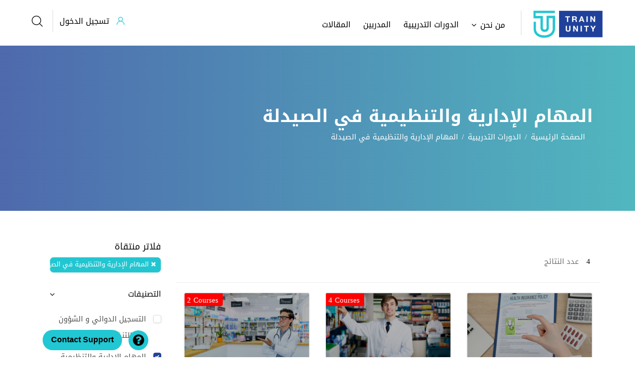

--- FILE ---
content_type: text/html; charset=UTF-8
request_url: https://trainunity.net/courses/%D8%A7%D9%84%D9%85%D9%87%D8%A7%D9%85-%D8%A7%D9%84%D8%A5%D8%AF%D8%A7%D8%B1%D9%8A%D8%A9-%D9%88%D8%A7%D9%84%D8%AA%D9%86%D8%B8%D9%8A%D9%85%D9%8A%D8%A9-%D9%81%D9%8A-%D8%A7%D9%84%D8%B5%D9%8A%D8%AF%D9%84%D8%A9/18
body_size: 14780
content:
<!DOCTYPE html>
<html dir="rtl" lang="en">
<head>
<!-- Google tag (gtag.js) -->
<script async src="https://www.googletagmanager.com/gtag/js?id=G-91X57GB4Z0"></script>
<script>
  window.dataLayer = window.dataLayer || [];
  function gtag(){dataLayer.push(arguments);}
  gtag('js', new Date());

  gtag('config', 'G-91X57GB4Z0');
</script>
<!-- Google Tag Manager -->
<script>(function(w,d,s,l,i){w[l]=w[l]||[];w[l].push({'gtm.start':
new Date().getTime(),event:'gtm.js'});var f=d.getElementsByTagName(s)[0],
j=d.createElement(s),dl=l!='dataLayer'?'&l='+l:'';j.async=true;j.src=
'https://www.googletagmanager.com/gtm.js?id='+i+dl;f.parentNode.insertBefore(j,f);
})(window,document,'script','dataLayer','GTM-5VX52QVB');</script>
<!-- End Google Tag Manager -->

<meta charset="utf-8">
<meta http-equiv="X-UA-Compatible" content="IE=edge">
<!-- <meta name="viewport" content="width=device-width, initial-scale=1"> -->
<meta name='viewport' 
     content='width=device-width, initial-scale=1.0, maximum-scale=1.0, 
     user-scalable=0' >
<meta name="google-site-verification" content="gBPZFumUGR63R_eckvRs5NKQ1J1DvDpsaUS53Ni2Kfo" />
<meta name="facebook-domain-verification" content="oree8m0f7asq5zqkl3y5vaie42jovj" />
<meta name="CreativeLayers" content="ATFN">
<link rel="alternate" href="https://trainunity.net/site_tu_sitemap.xml" hreflang="x-default" />
<!-- css file -->
<link rel="stylesheet" href="/theme/css/bootstrap.min-ar.css">
<link rel="stylesheet" href="/theme/css/style-ar.css?code=7a487d14">
<!-- Responsive stylesheet -->
<link rel="stylesheet" href="/theme/css/responsive-ar.css?code=ec5890b4">


<title>المهام الإدارية والتنظيمية في الصيدلة</title>
<meta name="keywords" content="trainunity, academy, courses, education, elearning, online course, online education,دورات,دورات مجانية, دورات مدفوعة, مدربين، تدريب, صيدلة، طب, تعليم اون لاين,دورات صيدلة مجانية">
<meta name="description" content="تنظيم الصيدلة وإدارة الصيدلية, تسجيل الدواء">

<meta property="og:title" content="المهام الإدارية والتنظيمية في الصيدلة">
<meta property="og:description" content="تنظيم الصيدلة وإدارة الصيدلية, تسجيل الدواء">
<meta property="og:image" content="https://pharmajo.s3.eu-west-3.amazonaws.com/public/media/category_courses/356a192b7913b04c54574d18c28d46e6395428ab.jpg">
<meta property="og:url" content="https://trainunity.net/courses/%D8%A7%D9%84%D9%85%D9%87%D8%A7%D9%85-%D8%A7%D9%84%D8%A5%D8%AF%D8%A7%D8%B1%D9%8A%D8%A9-%D9%88%D8%A7%D9%84%D8%AA%D9%86%D8%B8%D9%8A%D9%85%D9%8A%D8%A9-%D9%81%D9%8A-%D8%A7%D9%84%D8%B5%D9%8A%D8%AF%D9%84%D8%A9/18">

<meta name="twitter:title" content="المهام الإدارية والتنظيمية في الصيدلة">
<meta name="twitter:description" content="تنظيم الصيدلة وإدارة الصيدلية, تسجيل الدواء">
<meta name="twitter:image" content="https://pharmajo.s3.eu-west-3.amazonaws.com/public/media/category_courses/356a192b7913b04c54574d18c28d46e6395428ab.jpg">
<meta name="twitter:card" content="summary_large_image">
<!-- Favicon -->
<link href="/images/favicon.ico" sizes="128x128" rel="icon" type="image/x-icon" />
<meta name="msapplication-TileImage" content="https://trainunity.net/images/favicon.png">
<script type="text/javascript" src="/theme/js/jquery-3.3.1.js"></script>
<!-- HTML5 shim and Respond.js for IE8 support of HTML5 elements and media queries -->
<!-- WARNING: Respond.js doesn't work if you view the page via file:// -->
<!--[if lt IE 9]>
  <script src="https://oss.maxcdn.com/html5shiv/3.7.3/html5shiv.min.js"></script>
  <script src="https://oss.maxcdn.com/respond/1.4.2/respond.min.js"></script>
<![endif]-->
<script src="https://www.google.com/recaptcha/api.js?onload=onCaptchaLoad&render=explicit" async defer></script> 
<script type="text/javascript">

      var widgetId1;
      var widgetId2;
      var widgetId3;
      var widgetId4;
      var widgetId5;
      var widgetId6;
      var widgetId7;
      var onCaptchaLoad = function() {
        // Renders the HTML element with id 'example1' as a reCAPTCHA widget.
        // The id of the reCAPTCHA widget is assigned to 'widgetId1'.
        
        if ( $('#example2').length ) {
          widgetId2 = grecaptcha.render(document.getElementById('example2'), {
            'sitekey' : '6LcIX_8ZAAAAAGUkF3pDRt6urLXRLceSZSNziR4P',
            'data-size': '130px',
          });
        }
        if ( $('#newsletter-captcha').length ) {
          widgetId3 = grecaptcha.render(document.getElementById('newsletter-captcha'), {
            'sitekey' : '6LcIX_8ZAAAAAGUkF3pDRt6urLXRLceSZSNziR4P',
            'data-size': '130px',
          });  
        }
        if ( $('#register_captcha').length ) {
          widgetId4 = grecaptcha.render(document.getElementById('register_captcha'), {
            'sitekey' : '6LcIX_8ZAAAAAGUkF3pDRt6urLXRLceSZSNziR4P',
            'data-size': '130px',
          });  
        }
        if ( $('#login_captcha').length ) {
          widgetId5 = grecaptcha.render(document.getElementById('login_captcha'), {
            'sitekey' : '6LcIX_8ZAAAAAGUkF3pDRt6urLXRLceSZSNziR4P',
            'data-size': '130px',
          });  
        }
        if ( $('#login_captcha_popup').length ) {
          widgetId6 = grecaptcha.render(document.getElementById('login_captcha_popup'), {
            'sitekey' : '6LcIX_8ZAAAAAGUkF3pDRt6urLXRLceSZSNziR4P',
            'data-size': '130px',
          });  
        }
        if ( $('#register_captcha_popup').length ) {
          widgetId7 = grecaptcha.render(document.getElementById('register_captcha_popup'), {
            'sitekey' : '6LcIX_8ZAAAAAGUkF3pDRt6urLXRLceSZSNziR4P',
            'data-size': '130px',
          });  
        }
        
        const pre = document.querySelector('.preloader');
        if (pre) pre.style.display = 'none';
      };

</script>

<!-- Facebook Pixel Code -->
<script>
  !function(f,b,e,v,n,t,s)
  {if(f.fbq)return;n=f.fbq=function(){n.callMethod?
  n.callMethod.apply(n,arguments):n.queue.push(arguments)};
  if(!f._fbq)f._fbq=n;n.push=n;n.loaded=!0;n.version='2.0';
  n.queue=[];t=b.createElement(e);t.async=!0;
  t.src=v;s=b.getElementsByTagName(e)[0];
  s.parentNode.insertBefore(t,s)}(window, document,'script',
  'https://connect.facebook.net/en_US/fbevents.js');
  fbq('init', '4066574983456358');
  fbq('track', 'PageView');
</script>
<noscript><img height="1" width="1" style="display:none"
  src="https://www.facebook.com/tr?id=4066574983456358&ev=PageView&noscript=1"
/></noscript>
<!-- End Facebook Pixel Code -->

<!-- Meta Pixel Code -->
<script>
!function(f,b,e,v,n,t,s)
{if(f.fbq)return;n=f.fbq=function(){n.callMethod?
n.callMethod.apply(n,arguments):n.queue.push(arguments)};
if(!f._fbq)f._fbq=n;n.push=n;n.loaded=!0;n.version='2.0';
n.queue=[];t=b.createElement(e);t.async=!0;
t.src=v;s=b.getElementsByTagName(e)[0];
s.parentNode.insertBefore(t,s)}(window, document,'script',
'https://connect.facebook.net/en_US/fbevents.js');
fbq('init', '496776981865772');
fbq('track', 'PageView');
</script>
<noscript><img height="1" width="1" style="display:none"
src="https://www.facebook.com/tr?id=496776981865772&ev=PageView&noscript=1"
/></noscript>
<!-- End Meta Pixel Code -->
</head>
<body >
<!-- Google Tag Manager (noscript) -->
<noscript><iframe src="https://www.googletagmanager.com/ns.html?id=GTM-5VX52QVB"
height="0" width="0" style="display:none;visibility:hidden"></iframe></noscript>
<!-- End Google Tag Manager (noscript) -->
    
<script>
  fbq('track', 'ViewContent', {
    content_type: 'courses',
  });
</script>
<div class="wrapper">
    <div class="preloader"></div>

    <!-- Main Header Nav -->
<header class="header-nav menu_style_home_one navbar-scrolltofixed stricky main-menu">    
    <div class="container-fluid">
        <!-- Ace Responsive Menu -->
        <nav>
            <!-- Menu Toggle btn-->
            <div class="menu-toggle">
                <img width="162" class="nav_logo_img img-fluid" src="/images/logo.png" alt="المنصة العربية الصيدلانية للتدريب والتثقيف الصحي">
                <button type="button" id="menu-btn">
                    <span class="icon-bar"></span>
                    <span class="icon-bar"></span>
                    <span class="icon-bar"></span>
                </button>
            </div>
            <a href="/" class="navbar_brand float-left dn-smd">
                <img style="width:140px;" class="logo1 img-fluid" src="/images/logo-tu.png" alt="المنصة العربية الصيدلانية للتدريب والتثقيف الصحي">
                <img style="width:140px;" class="logo2 img-fluid" src="/images/logo-tu.png" alt="المنصة العربية الصيدلانية للتدريب والتثقيف الصحي">
                <!-- <span>Train Unity</span> -->
            </a>
            <!-- Responsive Menu Structure-->
            <!--Note: declare the Menu style in the data-menu-style="horizontal" (options: horizontal, vertical, accordion) -->
            <ul id="respMenu" class="ace-responsive-menu" data-menu-style="horizontal">
                                                <li>
                    <a class="main-menu-links" href="#!"><span class="title">من نحن</span></a>
                    <!-- Level Two-->
                                        <ul>
                                                                                    <li><a class="main-menu-links" href="/aboutus">عن Trainunity</a></li>
                                                                                                         
                            
                        
                    </ul>
                </li>
                                <li>
                                            <!-- <a href="#"><span class="title">أقسام الدورات</span></a> -->
                        <a class="main-menu-links" href="/courses"><span class="title">الدورات التدريبية</span></a>
                                        <!-- Level Two-->
                                    </li>
                <li><a class="main-menu-links" href="/speakers">المدربين</a></li>
                <!-- <li><a href="#!">كلمات الخبرآء</a></li> -->
                <li><a class="main-menu-links" href="/articles">المقالات</a></li>
                                <!-- <li class="last">
                    <a href="/be-a-trainer"><span class="title"><strong>كن مدرباً</strong></span></a>
                </li> -->
                            </ul>
            <ul class="sign_up_btn pull-right dn-smd mt20">
                                <li class="list-inline-item list_s"><a href="#" class="btn flaticon-user" data-toggle="modal" data-target="#exampleModalCenter"> <span class="dn-lg">تسجيل الدخول</span></a></li>
                                                <li class="list-inline-item list_s">
                    <div class="search_overlay">
                        <a id="search-button-listener" class="mk-search-trigger mk-fullscreen-trigger" href="#">
                            <span id="search-button"><i class="flaticon-magnifying-glass"></i></span>
                        </a>
                    </div>
                </li>
            </ul><!-- Button trigger modal -->
        </nav>
    </div>
</header>
<!-- Modal -->
<div class="sign_up_modal modal fade" id="exampleModalCenter" tabindex="-1" role="dialog" aria-hidden="true">
    <div class="modal-dialog modal-dialog-centered" role="document">
        <div class="modal-content">
            <div class="modal-header">
                <!-- <button type="button" class="close" data-dismiss="modal" aria-label="Close"><span aria-hidden="true">&times;</span></button> -->
                <a href="#!" onclick="closeModel('#exampleModalCenter');" ><i style="font-size:25px;color:#fff;position: relative;top: -2px;left: 1px;" class="fa fa-times-circle" aria-hidden="true"></i></a>
            </div>
            <ul class="sign_up_tab nav nav-tabs" id="myTab" role="tablist">
                <li class="nav-item">
                    <a class="nav-link active" id="home-tab" data-toggle="tab" href="#home" role="tab" aria-controls="home" aria-selected="true">تسجيل الدخول</a>
                </li>
                <li class="nav-item">
                    <a class="nav-link" id="profile-tab" data-toggle="tab" href="#profile" role="tab" aria-controls="profile" aria-selected="false">إنشاء حساب</a>
                </li>
            </ul>
            <div class="tab-content" id="myTabContent">
                <div class="tab-pane fade show active" id="home" role="tabpanel" aria-labelledby="home-tab">
                    <div class="login_form">
                        <form class="login_form_action_popup" method="post" action="/login">
                            <div>
                                <p class="error error-g_login"></p>
                            </div>
                            <div class="heading">
                                <h3 class="text-center">تسجيل الدخول إلى حسابك</h3>
                                <p class="text-center">ليس لديك حساب؟ <a class="text-thm" href="/registration">إنشاء حساب</a></p>
                            </div>
                             <div class="form-group">
                                <input type="email" class="form-control" name="email" id="email" placeholder="البريد الإلكتروني" required="required">
                            </div>
                            <div class="form-group">
                                <input type="password" class="form-control"  name="password" id="password" placeholder="كلمة السر" required="required">
                            </div>
                            <div class="form-group custom-control custom-checkbox">
                                <input type="checkbox" class="custom-control-input" name="remember_me" id="remember_me" value="remember_me">
                                <label class="custom-control-label" for="remember_me">تذكرني</label>
                                <a class="tdu btn-fpswd float-right" href="/forgetpassword">نسيت كلمة المرور؟</a>
                            </div>
                            <input type="hidden" id="checkdata_1" name="checkdata_1" value="">
                            <div class="form-group">
                                <div id="login_captcha_popup"></div>    
                            </div>
<div class="form-group">
    <div class="custom-popup popup" onclick="customPopup('userWarning')">
        <spam style="color:#21c7d2;">الحساب شخصي وغير مخصص للمشاركة أو المجموعات</span> <img width="22" src="/images/info.png">
        <span class="popuptext" id="userWarning" style="font-size: 13px;padding: 10px;">
            أي مخالفة تُعرضك للمساءلة القانونية، للتدريب الجماعي تواصل معنا للحصول على حسابات مؤسسية بطريقة قانونية.
    <br><a href="https://trainunity.net/terms">اقرأ الشروط والأحكام</a> (الحق المحدود بالاستخدام)
        </span>

    </div>
</div>
                            <input type="submit" class="btn btn-log btn-block btn-thm2" value="تسجيل الدخول">
                            <!-- <hr> -->
                            <div class="row mt40">
                                <div class="col-lg">
                                    <!-- <button type="submit" class="btn btn-block color-white bgc-fb"><i class="fa fa-facebook float-left mt5"></i> Facebook</button> -->
                                </div>
                                <div class="col-lg">
                                    <!-- <button type="submit" class="btn btn-block color-white bgc-gogle"><i class="fa fa-google float-left mt5"></i> Google</button> -->
                                </div>
                            </div>
                        </form>
                    </div>
                </div>
                <div class="tab-pane fade" id="profile" role="tabpanel" aria-labelledby="profile-tab">
                    <div class="sign_up_form">
                        <div class="heading">
                            <h3 class="text-center">إنشاء حساب جديد</h3>
                            <p class="text-center">هل لديك حساب؟ <a class="text-thm" href="/login">تسجيل الدخول</a></p>
                        </div>
                        <form class="registration_form_action" method="post" action="/registration">
                            <div>
                                <p class="error error-g_registration"></p>
                            </div>
                            <div class="form-group">
                                <input required="required" type="text" class="form-control" id="firstName" name="firstName" placeholder="الاسم الاول">
                            </div>
                            <div class="form-group">
                                <input required="required" type="text" class="form-control" id="lastName" name="lastName" placeholder="الاسم الاخير">
                            </div>
                             <div class="form-group">
                                <input required="required" type="email" class="form-control" id="email" name="email" placeholder="البريد الإلكتروني">
                            </div>
                            <div class="form-group">
                                <input required="required" type="password" class="form-control" name="password" id="password" placeholder="كلمة المرور">
                            </div>
                            <div class="form-group">
                                <input required="required" type="password" class="form-control" id="confirmPassword" name="confirmPassword" placeholder="تأكيد كلمة المرور">
                            </div>
                            <div class="form-group">
                                <div class="check-form">
                                    <div class="custome-checkbox">
                                        <input required="required" class="form-check-input" type="checkbox" name="privacy" id="privacy" value="1">
                                        <label class="form-check-label" for="privacy"><span>أوافق على  <a target="_blank" href="/pages/content?id=9">الشروط والاحكام</a> &amp; <a target="_blank" href="/pages/content?id=8">سياسية الخصوصية</a>.</span></label>
                                    </div>
                                </div>
                            </div>
                            <input type="hidden" id="checkdata_1" name="checkdata_1" value="">
                            <div class="form-group">
                                <div id="register_captcha_popup"></div>    
                            </div>
<div class="form-group">
    <div class="custom-popup popup" onclick="customPopup('userWarning2')">
        <spam style="color:#21c7d2;">الحساب شخصي وغير مخصص للمشاركة أو المجموعات</span> <img width="22" src="/images/info.png">
        <span class="popuptext" id="userWarning2" style="font-size: 13px;padding: 10px;">
            أي مخالفة تُعرضك للمساءلة القانونية، للتدريب الجماعي تواصل معنا للحصول على حسابات مؤسسية بطريقة قانونية.
    <br><a href="https://trainunity.net/terms">اقرأ الشروط والأحكام</a> (الحق المحدود بالاستخدام)
        </span>

    </div>
</div>
                            <button type="submit" class="btn btn-log btn-block btn-thm2">إنشاء حساب</button>
                            <!-- <hr>
                            <div class="row mt40">
                                <div class="col-lg">
                                    <button type="submit" class="btn btn-block color-white bgc-fb"><i class="fa fa-facebook float-left mt5"></i> Facebook</button>
                                </div>
                                <div class="col-lg">
                                    <button type="submit" class="btn btn-block color-white bgc-gogle"><i class="fa fa-google float-left mt5"></i> Google</button>
                                </div>
                            </div> -->
                        </form>
                    </div>
                </div>
            </div>
        </div>
    </div>
</div>
<!-- Modal Search Button Bacground Overlay -->
<div class="search_overlay dn-992">
    <div class="mk-fullscreen-search-overlay" id="mk-search-overlay">
        <a href="#" class="mk-fullscreen-close" id="mk-fullscreen-close-button"><i class="fa fa-times"></i></a>
        <div id="mk-fullscreen-search-wrapper">
          <form method="get" id="mk-fullscreen-searchform" action="/courses">
            <input type="text" value="" placeholder="البحث في الدورات..." id="mk-fullscreen-search-input" name="keyword">
            <i class="flaticon-magnifying-glass fullscreen-search-icon"><input value="" type="submit"></i>
          </form>
        </div>
    </div>
</div>

<!-- Main Header Nav For Mobile -->
<div id="page" class="stylehome1 h0">
    <div class="mobile-menu">
        <div class="header stylehome1">
            <div class="main_logo_home2">
                <img onclick="window.location.href='/'" style="width:auto;height: 58px;" class="nav_logo_img img-fluid float-left mt20" src="/images/logo-tu.png" alt="المنصة العربية الصيدلانية للتدريب والتثقيف الصحي">
                <!-- <span>Train Unity</span> -->
            </div>
            <ul class="menu_bar_home2">
                                <li class="list-inline-item">
                    <div class="search_overlay">
                      <a id="search-button-listener2" class="mk-search-trigger mk-fullscreen-trigger" href="#">
                        <div id="search-button2"><i class="flaticon-magnifying-glass"></i></div>
                      </a>
                        <div class="mk-fullscreen-search-overlay" id="mk-search-overlay2">
                            <a href="#" class="mk-fullscreen-close" id="mk-fullscreen-close-button2"><i class="fa fa-times"></i></a>
                            <div id="mk-fullscreen-search-wrapper2">
                              <form method="get" id="mk-fullscreen-searchform2" action="/courses">
                                <input type="text" value="" placeholder="البحث في الدورات..." id="mk-fullscreen-search-input2" name="keyword">
                                <i class="flaticon-magnifying-glass fullscreen-search-icon"><input value="" type="submit"></i>
                              </form>
                            </div>
                        </div>
                    </div>
                </li>
                                <li class="list-inline-item"><a href="#menu"><span></span></a></li>
            </ul>
        </div>

    </div><!-- /.mobile-menu -->
    <nav id="menu" class="stylehome1">
        <ul>
                        <li><a href="/login">تسجيل الدخول</a></li>
                                    <li><a href="/">الرئيسية</a></li>
                        <li>
                <a href="#!"><span class="title">من نحن</span></a>
                <!-- Level Two-->
                                <ul>
                                                                            <li><a href="/aboutus">عن Trainunity</a></li>
                                                                     
                
                                            <!-- <li><a href="/speakers">المدربين</a></li> -->
                        
                    
                </ul>
            </li>
                        <li>
                                    <!-- <a href="#">أقسام الدورات</a> -->
                    <a href="/courses"><span class="title">الدورات التدريبية</span></a>
                                <!-- Level Two-->
                            </li>
            <li><a href="/speakers">المدربين</a></li>
            <!-- <li><a href="#!">كلمات الخبرآء</a></li> -->
            <li><a href="/news/index">المقالات</a>
                </li>
                        <!-- <li>
                <a href="">كن مدرباً</a>
            </li> -->
                    </ul>
    </nav>
</div>
<div class="sign_up_modal modal fade" id="videoModel" tabindex="-1" role="dialog" aria-hidden="true">
    <div class="modal-dialog modal-dialog-centered" role="document">
        <div class="modal-content">
            <div class="modal-header">
                <!-- <button onclick="stopVideo();" type="button" class="close" data-dismiss="modal" aria-label="Close"><span aria-hidden="true">&times;</span></button> -->
                <a href="#!" onclick="stopVideo();" ><i style="font-size:25px;color:#fff;position: relative;top: -2px;left: 1px;" class="fa fa-times-circle" aria-hidden="true"></i></a>
            </div>
            <ul class="sign_up_tab nav nav-tabs" id="myTab" role="tablist">
                <li class="nav-item">
                    <a class="nav-link active" data-toggle="tab" href="#home" role="tab" aria-controls="home" aria-selected="true" id="video-title">Video Details</a>
                </li>
            </ul>
            <div class="tab-content" id="videoContent">
                
            </div>
        </div>
    </div>
</div>
<div id="removeCartURL" style="display: none;">
    /add-to-cart</div>

    <!-- Inner Page Breadcrumb -->
    <section class="inner_page_breadcrumb" >
        <div class="container">
            <div class="row">
                <div class="col-xl-9">
                    <div class="breadcrumb_content">
                        <div class="cs_row_one csv2">
                            <div class="cs_ins_container">
                                <h1 class="breadcrumb_title">المهام الإدارية والتنظيمية في الصيدلة</h1>
	                <ol class="breadcrumb">
	                    <li class="breadcrumb-item"><a href="/">الصفحة الرئيسية</a></li>
	                    <li class="breadcrumb-item "><a href="">الدورات التدريبية</a></li><li class="breadcrumb-item "><a href="">المهام الإدارية والتنظيمية في الصيدلة</a></li>
	                </ol>                                                            </div>
                        </div>
                    </div>
                </div>
            </div>
        </div>
    </section>

    <!-- Courses List 2 -->
<section class="courses-list2 pb40">
    <div class="container">
        <div class="row">
            <div class="col-md-12 col-lg-8 col-xl-9 list-content">
                <div class="row courses_list_heading style2">
                    <div class="col-xl-4 p0">
                        <div class="instructor_search_result style2">
                                                        <p class="mt10 fz15"><span class="color-dark pr10">
                                4 </span> عدد النتائج

                            </p>
                            
                
                                    
                                                    </div>
                    </div>
                    <!-- <div class="col-xl-8 p0">
                        <div class="candidate_revew_select style2 text-right">
                            <ul class="mb0">
                                <li class="list-inline-item">
                                    <select class="selectpicker show-tick">
                                        <option>Newly published</option>
                                        <option>Recent</option>
                                        <option>Old Review</option>
                                    </select>
                                </li>
                                <li class="list-inline-item">
                                    <div class="candidate_revew_search_box course fn-520">
                                        <form class="form-inline my-2 my-lg-0">
                                            <input class="form-control mr-sm-2" type="search" placeholder="Search our instructors" aria-label="Search">
                                            <button class="btn my-2 my-sm-0" type="submit"><span class="flaticon-magnifying-glass"></span></button>
                                        </form>
                                    </div>
                                </li>
                            </ul>
                        </div>
                    </div> -->
                </div>
                <div class="row courses_container style2">
                    <img style="display:none;width:133px;height:133px;" class="loader-newsletter" src="/images/loader.gif" alt="loader">
                                                            <div class="col-lg-6 col-xl-4 inside-course-item">
                        <div class="top_courses">
                            <div class="thumb">
                                                                <img class="img-whp" src="https://pharmajo.s3.eu-west-3.amazonaws.com/public/media/courses/thumb307_a2103785040f2797b1389512ef548f9a9f8f3fcf.png" alt="الدورة الشاملة للربط بين الرعاية الصحية والتأمين">
                                <div class="overlay">
                                                                        <!-- <div class="icon"><span class="flaticon-like"></span></div> -->
                                    <a class="tc_preview_course" href="/course/%D8%A7%D9%84%D8%AF%D9%88%D8%B1%D8%A9-%D8%A7%D9%84%D8%B4%D8%A7%D9%85%D9%84%D8%A9-%D9%84%D9%84%D8%B1%D8%A8%D8%B7-%D8%A8%D9%8A%D9%86-%D8%A7%D9%84%D8%B1%D8%B9%D8%A7%D9%8A%D8%A9-%D8%A7%D9%84%D8%B5%D8%AD%D9%8A%D8%A9-%D9%88%D8%A7%D9%84%D8%AA%D8%A3%D9%85%D9%8A%D9%86/68">اطلع على الكورس</a>
                                </div>
                            </div>
                            <div class="details">
                                <div class="tc_content">
                                    <div class="courses_teacher" style="display: none;">
                                                                        </div>
                                    <div class="clearfix"></div>
                                    <h2><a href="/course/%D8%A7%D9%84%D8%AF%D9%88%D8%B1%D8%A9-%D8%A7%D9%84%D8%B4%D8%A7%D9%85%D9%84%D8%A9-%D9%84%D9%84%D8%B1%D8%A8%D8%B7-%D8%A8%D9%8A%D9%86-%D8%A7%D9%84%D8%B1%D8%B9%D8%A7%D9%8A%D8%A9-%D8%A7%D9%84%D8%B5%D8%AD%D9%8A%D8%A9-%D9%88%D8%A7%D9%84%D8%AA%D8%A3%D9%85%D9%8A%D9%86/68">الدورة الشاملة للربط بين الرعاية الصحية والتأمين...</a></h2>
                                    <p></p>
                                    <div class="clearfix"></div>
                                    <ul class="tc_review float-right fn-414 star-margin">
                                                                                    <li class="list-inline-item"><a href="#!"><i class="fa fa-star"></i></a></li>
                                                                                    <li class="list-inline-item"><a href="#!"><i class="fa fa-star"></i></a></li>
                                                                                    <li class="list-inline-item"><a href="#!"><i class="fa fa-star"></i></a></li>
                                                                                    <li class="list-inline-item"><a href="#!"><i class="fa fa-star"></i></a></li>
                                                                                    <li class="list-inline-item"><a href="#!"><i class="fa fa-star"></i></a></li>
                                                                                                                            <li class="list-inline-item"><a href="/reviews/68/%D8%A7%D9%84%D8%AF%D9%88%D8%B1%D8%A9-%D8%A7%D9%84%D8%B4%D8%A7%D9%85%D9%84%D8%A9-%D9%84%D9%84%D8%B1%D8%A8%D8%B7-%D8%A8%D9%8A%D9%86-%D8%A7%D9%84%D8%B1%D8%B9%D8%A7%D9%8A%D8%A9-%D8%A7%D9%84%D8%B5%D8%AD%D9%8A%D8%A9-%D9%88%D8%A7%D9%84%D8%AA%D8%A3%D9%85%D9%8A%D9%86">(5)</a></li>
                                                                                
                                    </ul>
                                    <div class="clearfix"></div>
                                </div>
                                <div class="tc_footer">
                                    <ul class="tc_meta float-left">
                                        <li class="list-inline-item"><a href="#!"><i class="flaticon-profile"></i></a></li>
                                        <li class="list-inline-item"><a href="#!">13</a></li>
                                    </ul>
                                    <div class="tc_price float-right">
                                                                                    
                                                 $ 69                                                                                                                                    <small style="text-decoration:line-through;"> $ 169</small>
                                                                                </div>
                                </div>
                                <div class="tc_footer">
                                                                        <div class="tc_meta float-left">
                                        <p style=" padding: 0; margin: 0; font-size: 9px; line-height: 14px; ">
                                            <a href="#!" data-target="#videoModel" onClick="playVideo('68','intro','الدورة الشاملة للربط بين الرعاية الصحية والتأمين');return false;" data-toggle="modal" data-backdrop="static" data-keyboard="false">شاهد مجاناً <img width="40" src="https://www.trainunity.net/images/playButton.gif"> </a>
                                        </p>
                                    </div>
                                                                        <div class="tc_meta float-right" style="margin-top:6px;">
                                        <a href="/course/%D8%A7%D9%84%D8%AF%D9%88%D8%B1%D8%A9-%D8%A7%D9%84%D8%B4%D8%A7%D9%85%D9%84%D8%A9-%D9%84%D9%84%D8%B1%D8%A8%D8%B7-%D8%A8%D9%8A%D9%86-%D8%A7%D9%84%D8%B1%D8%B9%D8%A7%D9%8A%D8%A9-%D8%A7%D9%84%D8%B5%D8%AD%D9%8A%D8%A9-%D9%88%D8%A7%D9%84%D8%AA%D8%A3%D9%85%D9%8A%D9%86/68">تفاصيل الدورة</a>
                                    </div>
                                </div>
                            </div>
                        </div>
                    </div>
                                                            <div class="col-lg-6 col-xl-4 inside-course-item">
                        <div class="top_courses">
                            <div class="thumb">
                                 
                                <div class="packges-label-counter">
                                    4 Courses
                                </div>
                                                                <img class="img-whp" src="https://pharmajo.s3.eu-west-3.amazonaws.com/public/media/courses/thumb307_8f4cc5df2df87390aaedb869bcdac4b9f08f5e2b.png" alt="التدريب الصيدلاني الشامل">
                                <div class="overlay">
                                                                        <div class="tag">Top Seller</div>
                                                                        <!-- <div class="icon"><span class="flaticon-like"></span></div> -->
                                    <a class="tc_preview_course" href="/course/%D8%A7%D9%84%D8%AA%D8%AF%D8%B1%D9%8A%D8%A8-%D8%A7%D9%84%D8%B5%D9%8A%D8%AF%D9%84%D8%A7%D9%86%D9%8A-%D8%A7%D9%84%D8%B4%D8%A7%D9%85%D9%84/48">اطلع على الكورس</a>
                                </div>
                            </div>
                            <div class="details">
                                <div class="tc_content">
                                    <div class="courses_teacher" style="display: none;">
                                                                        </div>
                                    <div class="clearfix"></div>
                                    <h2><a href="/course/%D8%A7%D9%84%D8%AA%D8%AF%D8%B1%D9%8A%D8%A8-%D8%A7%D9%84%D8%B5%D9%8A%D8%AF%D9%84%D8%A7%D9%86%D9%8A-%D8%A7%D9%84%D8%B4%D8%A7%D9%85%D9%84/48">التدريب الصيدلاني الشامل</a></h2>
                                    <p></p>
                                    <div class="clearfix"></div>
                                    <ul class="tc_review float-right fn-414 star-margin">
                                                                                    <li class="list-inline-item"><a href="#!"><i class="fa fa-star"></i></a></li>
                                                                                    <li class="list-inline-item"><a href="#!"><i class="fa fa-star"></i></a></li>
                                                                                    <li class="list-inline-item"><a href="#!"><i class="fa fa-star"></i></a></li>
                                                                                    <li class="list-inline-item"><a href="#!"><i class="fa fa-star"></i></a></li>
                                                                                    <li class="list-inline-item"><a href="#!"><i class="fa fa-star"></i></a></li>
                                                                                                                            <li class="list-inline-item"><a href="/reviews/48/%D8%A7%D9%84%D8%AA%D8%AF%D8%B1%D9%8A%D8%A8-%D8%A7%D9%84%D8%B5%D9%8A%D8%AF%D9%84%D8%A7%D9%86%D9%8A-%D8%A7%D9%84%D8%B4%D8%A7%D9%85%D9%84">(5)</a></li>
                                                                                
                                    </ul>
                                    <div class="clearfix"></div>
                                </div>
                                <div class="tc_footer">
                                    <ul class="tc_meta float-left">
                                        <li class="list-inline-item"><a href="#!"><i class="flaticon-profile"></i></a></li>
                                        <li class="list-inline-item"><a href="#!">1854</a></li>
                                    </ul>
                                    <div class="tc_price float-right">
                                                                                    
                                                 $ 112                                                                                                                                    <small style="text-decoration:line-through;"> $ 164</small>
                                                                                </div>
                                </div>
                                <div class="tc_footer">
                                                                        <div class="tc_meta float-left">
                                        <p style=" padding: 0; margin: 0; font-size: 9px; line-height: 14px; ">
                                            <a href="#!" data-target="#videoModel" onClick="playVideo('48','intro','التدريب الصيدلاني الشامل');return false;" data-toggle="modal" data-backdrop="static" data-keyboard="false">شاهد مجاناً <img width="40" src="https://www.trainunity.net/images/playButton.gif"> </a>
                                        </p>
                                    </div>
                                                                        <div class="tc_meta float-right" style="margin-top:6px;">
                                        <a href="/course/%D8%A7%D9%84%D8%AA%D8%AF%D8%B1%D9%8A%D8%A8-%D8%A7%D9%84%D8%B5%D9%8A%D8%AF%D9%84%D8%A7%D9%86%D9%8A-%D8%A7%D9%84%D8%B4%D8%A7%D9%85%D9%84/48">تفاصيل الدورة</a>
                                    </div>
                                </div>
                            </div>
                        </div>
                    </div>
                                                            <div class="col-lg-6 col-xl-4 inside-course-item">
                        <div class="top_courses">
                            <div class="thumb">
                                 
                                <div class="packges-label-counter">
                                    2 Courses
                                </div>
                                                                <img class="img-whp" src="https://pharmajo.s3.eu-west-3.amazonaws.com/public/media/courses/thumb307_71404af1e2e4b2d92b8731315e9f71f6347d89c4.png" alt="الباقة الشاملة في إدارة صيدلية المجتمع">
                                <div class="overlay">
                                                                        <div class="tag">Top Seller</div>
                                                                        <!-- <div class="icon"><span class="flaticon-like"></span></div> -->
                                    <a class="tc_preview_course" href="/course/%D8%A7%D9%84%D8%A8%D8%A7%D9%82%D8%A9-%D8%A7%D9%84%D8%B4%D8%A7%D9%85%D9%84%D8%A9-%D9%81%D9%8A-%D8%A5%D8%AF%D8%A7%D8%B1%D8%A9-%D8%B5%D9%8A%D8%AF%D9%84%D9%8A%D8%A9-%D8%A7%D9%84%D9%85%D8%AC%D8%AA%D9%85%D8%B9/42">اطلع على الكورس</a>
                                </div>
                            </div>
                            <div class="details">
                                <div class="tc_content">
                                    <div class="courses_teacher" style="display: none;">
                                                                        </div>
                                    <div class="clearfix"></div>
                                    <h2><a href="/course/%D8%A7%D9%84%D8%A8%D8%A7%D9%82%D8%A9-%D8%A7%D9%84%D8%B4%D8%A7%D9%85%D9%84%D8%A9-%D9%81%D9%8A-%D8%A5%D8%AF%D8%A7%D8%B1%D8%A9-%D8%B5%D9%8A%D8%AF%D9%84%D9%8A%D8%A9-%D8%A7%D9%84%D9%85%D8%AC%D8%AA%D9%85%D8%B9/42">الباقة الشاملة في إدارة صيدلية المجتمع</a></h2>
                                    <p></p>
                                    <div class="clearfix"></div>
                                    <ul class="tc_review float-right fn-414 star-margin">
                                                                                    <li class="list-inline-item"><a href="#!"><i class="fa fa-star"></i></a></li>
                                                                                    <li class="list-inline-item"><a href="#!"><i class="fa fa-star"></i></a></li>
                                                                                    <li class="list-inline-item"><a href="#!"><i class="fa fa-star"></i></a></li>
                                                                                    <li class="list-inline-item"><a href="#!"><i class="fa fa-star"></i></a></li>
                                                                                    <li class="list-inline-item"><a href="#!"><i class="fa fa-star"></i></a></li>
                                                                                                                            <li class="list-inline-item"><a href="/reviews/42/%D8%A7%D9%84%D8%A8%D8%A7%D9%82%D8%A9-%D8%A7%D9%84%D8%B4%D8%A7%D9%85%D9%84%D8%A9-%D9%81%D9%8A-%D8%A5%D8%AF%D8%A7%D8%B1%D8%A9-%D8%B5%D9%8A%D8%AF%D9%84%D9%8A%D8%A9-%D8%A7%D9%84%D9%85%D8%AC%D8%AA%D9%85%D8%B9">(5)</a></li>
                                                                                
                                    </ul>
                                    <div class="clearfix"></div>
                                </div>
                                <div class="tc_footer">
                                    <ul class="tc_meta float-left">
                                        <li class="list-inline-item"><a href="#!"><i class="flaticon-profile"></i></a></li>
                                        <li class="list-inline-item"><a href="#!">125</a></li>
                                    </ul>
                                    <div class="tc_price float-right">
                                                                                    
                                                 $ 56                                                                                                                                    <small style="text-decoration:line-through;"> $ 98</small>
                                                                                </div>
                                </div>
                                <div class="tc_footer">
                                                                        <div class="tc_meta float-left">
                                        <p style=" padding: 0; margin: 0; font-size: 9px; line-height: 14px; ">
                                            <a href="#!" data-target="#videoModel" onClick="playVideo('42','intro','الباقة الشاملة في إدارة صيدلية المجتمع');return false;" data-toggle="modal" data-backdrop="static" data-keyboard="false">شاهد مجاناً <img width="40" src="https://www.trainunity.net/images/playButton.gif"> </a>
                                        </p>
                                    </div>
                                                                        <div class="tc_meta float-right" style="margin-top:6px;">
                                        <a href="/course/%D8%A7%D9%84%D8%A8%D8%A7%D9%82%D8%A9-%D8%A7%D9%84%D8%B4%D8%A7%D9%85%D9%84%D8%A9-%D9%81%D9%8A-%D8%A5%D8%AF%D8%A7%D8%B1%D8%A9-%D8%B5%D9%8A%D8%AF%D9%84%D9%8A%D8%A9-%D8%A7%D9%84%D9%85%D8%AC%D8%AA%D9%85%D8%B9/42">تفاصيل الدورة</a>
                                    </div>
                                </div>
                            </div>
                        </div>
                    </div>
                                                            <div class="col-lg-6 col-xl-4 inside-course-item">
                        <div class="top_courses">
                            <div class="thumb">
                                                                <img class="img-whp" src="https://pharmajo.s3.eu-west-3.amazonaws.com/public/media/courses/thumb307_1dceb5acda5a7b08661746738b003200be9bcd21.png" alt="مدخل إلى وصفات التأمين الصيدلانية">
                                <div class="overlay">
                                                                        <div class="tag">Top Seller</div>
                                                                        <!-- <div class="icon"><span class="flaticon-like"></span></div> -->
                                    <a class="tc_preview_course" href="/course/%D9%85%D8%AF%D8%AE%D9%84-%D8%A5%D9%84%D9%89-%D9%88%D8%B5%D9%81%D8%A7%D8%AA-%D8%A7%D9%84%D8%AA%D8%A3%D9%85%D9%8A%D9%86-%D8%A7%D9%84%D8%B5%D9%8A%D8%AF%D9%84%D8%A7%D9%86%D9%8A%D8%A9/17">اطلع على الكورس</a>
                                </div>
                            </div>
                            <div class="details">
                                <div class="tc_content">
                                    <div class="courses_teacher" style="display: none;">
                                                                        </div>
                                    <div class="clearfix"></div>
                                    <h2><a href="/course/%D9%85%D8%AF%D8%AE%D9%84-%D8%A5%D9%84%D9%89-%D9%88%D8%B5%D9%81%D8%A7%D8%AA-%D8%A7%D9%84%D8%AA%D8%A3%D9%85%D9%8A%D9%86-%D8%A7%D9%84%D8%B5%D9%8A%D8%AF%D9%84%D8%A7%D9%86%D9%8A%D8%A9/17">مدخل إلى وصفات التأمين الصيدلانية</a></h2>
                                    <p></p>
                                    <div class="clearfix"></div>
                                    <ul class="tc_review float-right fn-414 star-margin">
                                                                                    <li class="list-inline-item"><a href="#!"><i class="fa fa-star"></i></a></li>
                                                                                    <li class="list-inline-item"><a href="#!"><i class="fa fa-star"></i></a></li>
                                                                                    <li class="list-inline-item"><a href="#!"><i class="fa fa-star"></i></a></li>
                                                                                    <li class="list-inline-item"><a href="#!"><i class="fa fa-star"></i></a></li>
                                                                                                                                <li class="list-inline-item"><a href="#!"><i class="star-scale fa fa-star-half-o" aria-hidden="true"></i></a></li>
                                                                                    <li class="list-inline-item"><a href="/reviews/17/%D9%85%D8%AF%D8%AE%D9%84-%D8%A5%D9%84%D9%89-%D9%88%D8%B5%D9%81%D8%A7%D8%AA-%D8%A7%D9%84%D8%AA%D8%A3%D9%85%D9%8A%D9%86-%D8%A7%D9%84%D8%B5%D9%8A%D8%AF%D9%84%D8%A7%D9%86%D9%8A%D8%A9">(4.9)</a></li>
                                                                                
                                    </ul>
                                    <div class="clearfix"></div>
                                </div>
                                <div class="tc_footer">
                                    <ul class="tc_meta float-left">
                                        <li class="list-inline-item"><a href="#!"><i class="flaticon-profile"></i></a></li>
                                        <li class="list-inline-item"><a href="#!">1173</a></li>
                                    </ul>
                                    <div class="tc_price float-right">
                                                                                    
                                                 $ 21                                                                                                                                    <small style="text-decoration:line-through;"> $ 29</small>
                                                                                </div>
                                </div>
                                <div class="tc_footer">
                                                                        <div class="tc_meta float-left">
                                        <p style=" padding: 0; margin: 0; font-size: 9px; line-height: 14px; ">
                                            <a href="#!" data-target="#videoModel" onClick="playVideo('17','intro','مدخل إلى وصفات التأمين الصيدلانية');return false;" data-toggle="modal" data-backdrop="static" data-keyboard="false">شاهد مجاناً <img width="40" src="https://www.trainunity.net/images/playButton.gif"> </a>
                                        </p>
                                    </div>
                                                                        <div class="tc_meta float-right" style="margin-top:6px;">
                                        <a href="/course/%D9%85%D8%AF%D8%AE%D9%84-%D8%A5%D9%84%D9%89-%D9%88%D8%B5%D9%81%D8%A7%D8%AA-%D8%A7%D9%84%D8%AA%D8%A3%D9%85%D9%8A%D9%86-%D8%A7%D9%84%D8%B5%D9%8A%D8%AF%D9%84%D8%A7%D9%86%D9%8A%D8%A9/17">تفاصيل الدورة</a>
                                    </div>
                                </div>
                            </div>
                        </div>
                    </div>
                                                           
                </div>
                <div class="row">
                    <div class="col-lg-12 mt50">
                        <div class="mbp_pagination">
                            
                        </div>
                    </div>
                </div>
            </div>
            <div class="col-lg-4 col-xl-3 ">
                
                <div class="selected_filter_widget style3 mb30 selected_filter_collection" >
    <div id="accordion" class="panel-group">
		<div class="panel">
			<div class="panel-collapse collapse show">
			    			    <div class="panel-heading">
			        <h4 class="panel-title">
			            فلاتر منتقاة 
			            <!-- <a class="clear-filter" href="#!">مسح الكل</a> -->
			        </h4>
			    </div>
			    			    <div class="list-of-selected-filters">
			    			        			    			        			        <a class="selected-filter a-item-id-18" href="#!"><i id="18" class="fa fa-times remove-filter"></i> المهام الإدارية والتنظيمية في الصيدلة</a>
			        			    			        			    			        			    			        			    			        			    			        			    			        			    			        			    			    			        			    			        			    			        			    			        			    			        			    			        			    			        			    			        			    			        			    			        			    			        			    
			    			    			    </div>
			</div>
		</div>
	</div>
</div>
                                <div class="selected_filter_widget style3 mb30">
                    <div id="accordion" class="panel-group">
                        <div class="panel">
                            
                            <div class="panel-heading">
                                <h4 class="panel-title">
                                    <a href="#panelBodySoftware" class="accordion-toggle link fz20 mb15" data-toggle="collapse" data-parent="#accordion">التصنيفات</a>
                                </h4>
                            </div>
                            <div id="panelBodySoftware" class="panel-collapse collapse show">
                                <div class="panel-body">
                                    <div class="ui_kit_checkbox">
                                                                                <div class="custom-control custom-checkbox">
                                            <input  type="checkbox" class="custom-control-input filter-cats" title="التسجيل الدوائي و الشؤون التنظيمية" id="customCat20" name="customCat20" value="20">
                                            <label class="custom-control-label" for="customCat20">التسجيل الدوائي و الشؤون التنظيمية <span class="float-right">(16)</span></label>
                                        </div>
                                                                                <div class="custom-control custom-checkbox">
                                            <input checked type="checkbox" class="custom-control-input filter-cats" title="المهام الإدارية والتنظيمية في الصيدلة" id="customCat18" name="customCat18" value="18">
                                            <label class="custom-control-label" for="customCat18">المهام الإدارية والتنظيمية في الصيدلة <span class="float-right">(14)</span></label>
                                        </div>
                                                                                <div class="custom-control custom-checkbox">
                                            <input  type="checkbox" class="custom-control-input filter-cats" title="باقات الخبرة الصيدلانية" id="customCat19" name="customCat19" value="19">
                                            <label class="custom-control-label" for="customCat19">باقات الخبرة الصيدلانية <span class="float-right">(4)</span></label>
                                        </div>
                                                                                <div class="custom-control custom-checkbox">
                                            <input  type="checkbox" class="custom-control-input filter-cats" title="الأمراض المزمنة وعلاجاتها" id="customCat7" name="customCat7" value="7">
                                            <label class="custom-control-label" for="customCat7">الأمراض المزمنة وعلاجاتها <span class="float-right">(3)</span></label>
                                        </div>
                                                                                <div class="custom-control custom-checkbox">
                                            <input  type="checkbox" class="custom-control-input filter-cats" title="التسويق الصيدلاني" id="customCat11" name="customCat11" value="11">
                                            <label class="custom-control-label" for="customCat11">التسويق الصيدلاني <span class="float-right">(3)</span></label>
                                        </div>
                                                                                <div class="custom-control custom-checkbox">
                                            <input  type="checkbox" class="custom-control-input filter-cats" title="الصيدلة الصناعية والأبحاث السريرية" id="customCat10" name="customCat10" value="10">
                                            <label class="custom-control-label" for="customCat10">الصيدلة الصناعية والأبحاث السريرية <span class="float-right">(2)</span></label>
                                        </div>
                                                                                <div class="custom-control custom-checkbox">
                                            <input  type="checkbox" class="custom-control-input filter-cats" title="التجميل والعناية بالبشرة" id="customCat17" name="customCat17" value="17">
                                            <label class="custom-control-label" for="customCat17">التجميل والعناية بالبشرة <span class="float-right">(2)</span></label>
                                        </div>
                                                                                <div class="custom-control custom-checkbox">
                                            <input  type="checkbox" class="custom-control-input filter-cats" title="التغذية العلاجية" id="customCat14" name="customCat14" value="14">
                                            <label class="custom-control-label" for="customCat14">التغذية العلاجية <span class="float-right">(1)</span></label>
                                        </div>
                                                                                <div class="custom-control custom-checkbox">
                                            <input  type="checkbox" class="custom-control-input filter-cats" title="مهارات التواصل والمشورة الطبية" id="customCat15" name="customCat15" value="15">
                                            <label class="custom-control-label" for="customCat15">مهارات التواصل والمشورة الطبية <span class="float-right">(1)</span></label>
                                        </div>
                                                                                <!-- <a class="color-orose" href="#"><span class="fa fa-plus pr10"></span> See More</a> -->
                                    </div>
                                </div>
                            </div>
                        </div>
                    </div>
                </div>
                                                <div class="selected_filter_widget style3">
                    <div id="accordion" class="panel-group">
                        <div class="panel">
                            <div class="panel-heading">
                                <h4 class="panel-title">
                                    <a href="#panelBodyAuthors" class="accordion-toggle link fz20 mb15" data-toggle="collapse" data-parent="#accordion">المدربين</a>
                                </h4>
                            </div>
                            <div id="panelBodyAuthors" class="panel-collapse collapse show">
                                <div class="panel-body">
                                    <div class="cl_skill_checkbox">
                                        <div class="content ui_kit_checkbox style2 text-left">
                                                                                        <div class="custom-control custom-checkbox">
                                                <input title="الدكتورة أسماء أبو ستيتة"  type="checkbox" class="custom-control-input filter-speaker" id="customSpeaker24" name="customSpeaker24" value="24">
                                                <label class="custom-control-label" for="customSpeaker24">الدكتورة أسماء أبو ستيتة <span class="float-right">(12)</span></label>
                                            </div>
                                                                                        <div class="custom-control custom-checkbox">
                                                <input title="الصيدلانية ميس مجدي حسن"  type="checkbox" class="custom-control-input filter-speaker" id="customSpeaker43" name="customSpeaker43" value="43">
                                                <label class="custom-control-label" for="customSpeaker43">الصيدلانية ميس مجدي حسن <span class="float-right">(6)</span></label>
                                            </div>
                                                                                        <div class="custom-control custom-checkbox">
                                                <input title="الصيدلانية اسراء بشير"  type="checkbox" class="custom-control-input filter-speaker" id="customSpeaker47" name="customSpeaker47" value="47">
                                                <label class="custom-control-label" for="customSpeaker47">الصيدلانية اسراء بشير <span class="float-right">(6)</span></label>
                                            </div>
                                                                                        <div class="custom-control custom-checkbox">
                                                <input title="الصيدلانية رقية أحمد شروخ"  type="checkbox" class="custom-control-input filter-speaker" id="customSpeaker29" name="customSpeaker29" value="29">
                                                <label class="custom-control-label" for="customSpeaker29">الصيدلانية رقية أحمد شروخ <span class="float-right">(5)</span></label>
                                            </div>
                                                                                        <div class="custom-control custom-checkbox">
                                                <input title="الصيدلانية فاطمة خرفان"  type="checkbox" class="custom-control-input filter-speaker" id="customSpeaker38" name="customSpeaker38" value="38">
                                                <label class="custom-control-label" for="customSpeaker38">الصيدلانية فاطمة خرفان <span class="float-right">(5)</span></label>
                                            </div>
                                                                                        <div class="custom-control custom-checkbox">
                                                <input title="الصيدلانية فاتن أبو قبع"  type="checkbox" class="custom-control-input filter-speaker" id="customSpeaker31" name="customSpeaker31" value="31">
                                                <label class="custom-control-label" for="customSpeaker31">الصيدلانية فاتن أبو قبع <span class="float-right">(3)</span></label>
                                            </div>
                                                                                        <div class="custom-control custom-checkbox">
                                                <input title="الدكتورة سمر النقري"  type="checkbox" class="custom-control-input filter-speaker" id="customSpeaker35" name="customSpeaker35" value="35">
                                                <label class="custom-control-label" for="customSpeaker35">الدكتورة سمر النقري <span class="float-right">(2)</span></label>
                                            </div>
                                                                                        <div class="custom-control custom-checkbox">
                                                <input title="الصيدلانية هبة عادل الرشق"  type="checkbox" class="custom-control-input filter-speaker" id="customSpeaker41" name="customSpeaker41" value="41">
                                                <label class="custom-control-label" for="customSpeaker41">الصيدلانية هبة عادل الرشق <span class="float-right">(2)</span></label>
                                            </div>
                                                                                        <div class="custom-control custom-checkbox">
                                                <input title="أخصائية الليزر ملك راشد "  type="checkbox" class="custom-control-input filter-speaker" id="customSpeaker28" name="customSpeaker28" value="28">
                                                <label class="custom-control-label" for="customSpeaker28">أخصائية الليزر ملك راشد  <span class="float-right">(1)</span></label>
                                            </div>
                                                                                        <div class="custom-control custom-checkbox">
                                                <input title="الصيدلاني مأمون بيضون"  type="checkbox" class="custom-control-input filter-speaker" id="customSpeaker32" name="customSpeaker32" value="32">
                                                <label class="custom-control-label" for="customSpeaker32">الصيدلاني مأمون بيضون <span class="float-right">(1)</span></label>
                                            </div>
                                                                                        <div class="custom-control custom-checkbox">
                                                <input title="الصيدلاني صالح الحنش"  type="checkbox" class="custom-control-input filter-speaker" id="customSpeaker49" name="customSpeaker49" value="49">
                                                <label class="custom-control-label" for="customSpeaker49">الصيدلاني صالح الحنش <span class="float-right">(1)</span></label>
                                            </div>
                                                                                    </div>
                                    </div>
                                </div>
                            </div>
                        </div>
                    </div>
                </div>
                                <div class="selected_filter_widget style3 mb30">
                    <div id="accordion" class="panel-group">
                        <div class="panel">
                            <div class="panel-heading">
                                <h4 class="panel-title">
                                    <a href="#panelBodyPrice" class="accordion-toggle link fz20 mb15" data-toggle="collapse" data-parent="#accordion">السعر</a>
                                </h4>
                            </div>
                            <div id="panelBodyPrice" class="panel-collapse collapse show">
                                <div class="panel-body">
                                    <div class="ui_kit_whitchbox">
                                        <div class="custom-control custom-switch">
                                            <input  type="checkbox" class="custom-control-input filter-price" id="paid" name="paid">
                                            <label class="custom-control-label" for="paid">Paid </label>
                                        </div>
                                        <div class="custom-control custom-switch">
                                            <input  type="checkbox" class="custom-control-input filter-price" id="free" name="free">
                                            <label class="custom-control-label" for="free">Free</label>
                                        </div>
                                    </div>
                                </div>
                            </div>
                        </div>
                    </div>
                </div>
                                            </div>
        </div>
    </div>
</section>
<div id="baseURL" style="display:none;">
    /</div>
<div id="courseURL" style="display:none;">
    /courses</div>
        <input type="hidden" name="keyWord_filter" id="keyWord_filter" value="">
<!-- Our Footer -->
<section class="footer_one">
    <div class="container">
        <div class="row">
            <div class="col-sm-6 col-md-4 col-md-3 col-lg-3">
                <div class="footer_contact_widget">
                    <h4>اتصل بنا</h4>
                    <p>Medical Training Academy</p>
                    <p><img width="154" alt="TrainUnity Email Address" src="/images/trEmail.png"></p>
                </div>
            </div>
                        <div class="col-sm-6 col-md-4 col-md-3 col-lg-2">
                <div class="footer_company_widget">
                    <h4>من نحن</h4>
                                        <ul class="list-unstyled">
                                                                                    <li><a href="/aboutus">عن Trainunity</a></li>
                                                                        </ul>
                                    </div>
            </div>
                        
            <div class="col-sm-6 col-md-4 col-md-3 col-lg-2">
                <div class="footer_program_widget">
                    <h4>أقسام الدورات</h4>
                                                            <ul class="list-unstyled">
                                                                            <li>
                                <a title="التسويق الصيدلاني" href="/courses/%D8%A7%D9%84%D8%AA%D8%B3%D9%88%D9%8A%D9%82-%D8%A7%D9%84%D8%B5%D9%8A%D8%AF%D9%84%D8%A7%D9%86%D9%8A/11">التسويق الصيدلاني</a>
                            </li>
                                                                                                        <li>
                                <a title="المهام الإدارية والتنظيمية في الصيدلة" href="/courses/%D8%A7%D9%84%D9%85%D9%87%D8%A7%D9%85-%D8%A7%D9%84%D8%A5%D8%AF%D8%A7%D8%B1%D9%8A%D8%A9-%D9%88%D8%A7%D9%84%D8%AA%D9%86%D8%B8%D9%8A%D9%85%D9%8A%D8%A9-%D9%81%D9%8A-%D8%A7%D9%84%D8%B5%D9%8A%D8%AF%D9%84%D8%A9/18">المهام الإدارية والتنظيمية..</a>
                            </li>
                                                                                                        <li>
                                <a title="التغذية العلاجية" href="/courses/%D8%A7%D9%84%D8%AA%D8%BA%D8%B0%D9%8A%D8%A9-%D8%A7%D9%84%D8%B9%D9%84%D8%A7%D8%AC%D9%8A%D8%A9/14">التغذية العلاجية</a>
                            </li>
                                                                                                        <li>
                                <a title="مهارات التواصل والمشورة الطبية" href="/courses/%D9%85%D9%87%D8%A7%D8%B1%D8%A7%D8%AA-%D8%A7%D9%84%D8%AA%D9%88%D8%A7%D8%B5%D9%84-%D9%88%D8%A7%D9%84%D9%85%D8%B4%D9%88%D8%B1%D8%A9-%D8%A7%D9%84%D8%B7%D8%A8%D9%8A%D8%A9/15">مهارات التواصل والمشورة ال..</a>
                            </li>
                                                                                                        <li>
                                <a title="التجميل والعناية بالبشرة" href="/courses/%D8%A7%D9%84%D8%AA%D8%AC%D9%85%D9%8A%D9%84-%D9%88%D8%A7%D9%84%D8%B9%D9%86%D8%A7%D9%8A%D8%A9-%D8%A8%D8%A7%D9%84%D8%A8%D8%B4%D8%B1%D8%A9/17">التجميل والعناية بالبشرة</a>
                            </li>
                                                                        </ul>
                                    </div>
            </div>
            <div class="col-sm-6 col-md-4 col-md-3 col-lg-2">
                <div class="footer_support_widget">
                    <h4>المزيد</h4>
                    <ul class="list-unstyled">
                        <li><a href="/speakers">المدربين</a></li>
                        <li>
                            <a class="custom-popup popup" href="#!" onclick="customPopup('booksStore')">متجر الكتب <span class="popuptext" id="booksStore">Comming Soon</span></a>
                        </li>
                        <li><a href="#!" class="custom-popup popup" onclick="customPopup('leaders')">كلمات الخبرآء
                            <span class="popuptext" id="leaders">Comming Soon</span>
                        </a></li>
                        <li>
                        <a href="/news/index">المقالات</a>
                        </li>
                                                <li>
                        <a href="/be-a-trainer">كن مدرباً</a>
                        </li>
                        
                                            </ul>
                </div>
            </div>
            <div class="col-sm-6 col-md-6 col-md-3 col-lg-3">
                <div class="footer_apps_widget">
                    <h4>MOBILE</h4>
                    <div class="app_grid">
                        <button class="apple_btn btn-dark custom-popup popup" onclick="customPopup('ios')">
                            <span class="popuptext" id="ios">Comming Soon</span>
                            <span class="icon">
                                <span class="flaticon-apple"></span>
                            </span>
                            <span class="title">App Store</span>
                            <span class="subtitle">Available now on the</span>
                        </button>
                        <button class="play_store_btn btn-dark custom-popup popup"  onclick="customPopup('android')">
                            <span class="popuptext" id="android">Comming Soon</span>
                            <span class="icon">
                                <span class="flaticon-google-play"></span>
                            </span>
                            <span class="title">Google Play</span>
                            <span class="subtitle">Get in on</span>
                        </button>
                    </div>
                </div>
            </div>
        </div>
        <div class="row">
            <div class="col-md-12 text-center payment-method">
                <h2>Accepted payments by</h2>
                <img width="80" src="/images/payment_methods/1.png">
                <img width="80" src="/images/payment_methods/2.png">
                <img width="80" src="/images/payment_methods/3.png">
                <img width="80" src="/images/payment_methods/4.png">        
                <img width="80" src="/images/payment_methods/5.png">
            </div>
        </div>
    </div>
</section>

<!-- Our Footer Middle Area -->
<section class="footer_middle_area p0">
    <div class="container">
        <div class="row">
            <div class="col-sm-4 col-md-3 col-lg-3 col-xl-2 pb15 pt15">
                <div class="logo-widget home1">
                    <img class="img-fluid" src="/images/footer-logo.png" alt="المنصة العربية الطبية للتدريب والتثقيف الصحي" style="height:58px;">
                    <!-- <span>TU</span> -->
                </div>
            </div>
            <div class="col-sm-8 col-md-5 col-lg-6 col-xl-6 pb25 pt25 brdr_left_right">
                <div class="footer_menu_widget">
                    <ul>
                        <li class="list-inline-item"><a href="/">الصفحة الرئيسية</a></li>
                        <li class="list-inline-item"><a href="/privacy">سياسة الخصوصية</a></li>
                        <li class="list-inline-item"><a href="/terms">الشروط والأحكام</a></li>
                    </ul>
                </div>
            </div>
            <div class="col-sm-12 col-md-4 col-lg-3 col-xl-4 pb15 pt15">
                <div class="footer_social_widget mt15">
                    <ul>
                        <li class="list-inline-item"><a target="_blank" href="https://web.facebook.com/trainunityonline"><i class="fa fa-facebook"></i></a></li>
                        <li class="list-inline-item"><a target="_blank" href="https://www.linkedin.com/company/trainunity/"><i class="fa fa-linkedin"></i></a></li>
                        <li class="list-inline-item"><a target="_blank" href="https://www.instagram.com/trainunityonline"><i class="fa fa-instagram"></i></a></li>
                        <li class="list-inline-item"><a target="_blank" href="https://wa.me/962791429222"><i class="fa fa-whatsapp"></i></a></li>
                        <!-- <li class="list-inline-item"><a href="#"><i class="fa fa-pinterest"></i></a></li>
                        <li class="list-inline-item"><a href="#"><i class="fa fa-dribbble"></i></a></li>
                        <li class="list-inline-item"><a href="#"><i class="fa fa-google"></i></a></li> -->
                    </ul>
                </div>
            </div>
        </div>
    </div>
</section>

<!-- Our Footer Bottom Area -->
<section class="footer_bottom_area pt25 pb25">
    <div class="container">
        <div class="row">
            <div class="col-lg-6 offset-lg-3">
                <div class="copyright-widget text-center">
                    <p>حقوق النسخ © 2026 TrainUnity. جميع الحقوق محفوظة.</p>
                </div>
            </div>
        </div>
    </div>
</section>
<a class="scrollToHome" href="#"><i class="flaticon-up-arrow-1"></i></a>
</div>
<!-- Wrapper End -->
<div id="baseURLHome" style="display:none;">
    /</div>
<div id="baseURL" style="display:none;">
    /</div>
<div 
aria-hidden="true"
data-popup="1"
id="support-container-block"
style="
    z-index: 1999000000;
            height: 640px;
    ">
    <div class="support-header" style="background-color: #21c7d2;font-size: 22px;border-radius: 10px 9px 0 0;border: 1px solid #21c7d2;text-align: center;padding-top: 7px;">
        <h1 style="font-size:23px;color:#fff;">Contact support
            <svg style="float: left;
    margin-left: 25px;
    margin-top: 7px;
    cursor: pointer;" width="16" height="16" viewBox="0 0 16 16" data-garden-id="buttons.icon" data-garden-version="8.13.0" theme="[object Object]" class="support-class sc-bwzfXH hDrfMZ"><path stroke="currentColor" stroke-linecap="round" stroke-width="2" d="M3 8h10"></path></svg>
        </h1>
    </div>
    <div class="support-message" style="text-align:center;">
        
    </div>
    <div class="support-body" style="padding: 21px;">
        <div class="col-xl-12">
            <div class="row">
                <div class="col-xl-12">
                    <form  id="support-form" action="#!" onsubmit="contactSupport();return false;">
                    <div class=" form-group">
                        <label for="support-title">عنوان الرسالة</label>
                        <input type="text" class="form-control" name="support-title" id="support-title" placeholder="" style="margin:0;" required="required">
                    </div>
                                            <div class=" form-group">
                            <label for="support-email">البريد الإلكتروني</label>
                            <input type="email" class="form-control" name="support-email" id="support-email" placeholder="" required="" style="margin:0;">
                        </div>
                                        <div class=" form-group">
                        <label for="support-message">الرسالة</label>
                        <textarea class="form-control" style="margin:0;height: 120px" id="support-message" name="support-message" required="required"></textarea>
                    </div>
                                                            <div id="example2"></div>
                                        <div class="form-group" style="margin-top:1rem;">
                        <button type="submit" class="support-submit my_setting_savechange_btn btn btn-thm">إرسال <span class="flaticon-left-arrow ml15"></span></button>
                        <button style="width:77px;" type="button" class="support-class btn my_setting_savechange_btn btn-thm">إغلاق</button>
                        <img class="support-loader" style="width:34px;display:none;" src="/images/loader.gif" alt="loader">
                    </div>
                    <input type="hidden" name="url" id="url" value="https://trainunity.net/courses/%D8%A7%D9%84%D9%85%D9%87%D8%A7%D9%85-%D8%A7%D9%84%D8%A5%D8%AF%D8%A7%D8%B1%D9%8A%D8%A9-%D9%88%D8%A7%D9%84%D8%AA%D9%86%D8%B8%D9%8A%D9%85%D9%8A%D8%A9-%D9%81%D9%8A-%D8%A7%D9%84%D8%B5%D9%8A%D8%AF%D9%84%D8%A9/18">
                    </form>
                </div>
            </div>
        </div>
    </div>
</div>
<div data-popup="1" class="support-contact-button" style="
    width: 160px;
    position: fixed;
    bottom: 14px;
    background-color: #21c7d2;
    left: 86px;
    text-align: center;
    border-radius: 20px;
    height: 41px;
    z-index: 1000;
">
<a style="
    border: 0;
    text-align: center;
    padding: 6px;
    padding-top: 8px;
    cursor: pointer;
    color: #000;
    font-family: Arial, sans-serif;
    font-weight: bold;
    background-color: #21c7d2;
    border-radius: 50px;
" class="btn btn-transparent">Contact Support</a>
</div>
<style type="text/css">
    .support-id-close{
        -webkit-transition: all .30s linear !important ;
  -o-transition: all .30s linear !important ;
  transition: all .30s linear !important ;
  transform: scale(0) !important ;
    }
    .main_blog_post_content .details,.about-section {
        -webkit-user-select: none;
        -khtml-user-select: none;
        -moz-user-select: none;
        -ms-user-select: none;
        -o-user-select: none;
        user-select: none;
    }
</style>

<!-- Modal FAQ Public -->
<div class="sign_up_modal modal fade" style="z-index: 199990000;" id="faq-public" tabindex="-1" role="dialog" aria-labelledby="exampleModalLabel" aria-hidden="true">
  <div class="modal-dialog" role="document">
    <div class="modal-content">
      <div class="modal-header">
        <button  type="button" class="close" data-dismiss="modal" aria-label="Close"><span aria-hidden="true">&times;</span></button>
      </div>
      <div class="modal-header">
        <button type="button" class="close" data-dismiss="modal" aria-label="Close">
          <span aria-hidden="true">×</span>
        </button>
      </div>
      <ul class="sign_up_tab nav nav-tabs" id="myTab" role="tablist">
            <li class="nav-item" style="width: 100%;">
                <a class="nav-link active" data-toggle="tab" href="#home" role="tab" aria-controls="home" aria-selected="true" id="video-title">FAQ</a>
            </li>
        </ul>
      <div class="modal-body">
        <div class="accordion" id="accordionExample_32">
					  	<div class="card">
						    <div class="card-header" id="headingOne_32">
						    	<h2 class="mb-0">
						        	<button class="btn btn-link" type="button" data-toggle="collapse" data-target="#collapseOne_32" aria-expanded="true" aria-controls="collapseOne">
						        		من هي منصة TrainUnity؟
						        		<span class="flaticon-left-arrow float-left"></span>
						    		</button>
						   		</h2>
						    </div>
						    <div id="collapseOne_32" class="collapse" aria-labelledby="headingOne_32" data-parent="#accordionExample_32">
							    <div class="card-body">
							       <p>TrainUnity منصة تعليمية إلكترونية، للتدريب الصيدلاني والتثقيف الصحي المجتمعي، تهتم بتقديم أفضل الدورات التدريبية لخلق تجربة تعليمية إلكترونية ممتعة ومفيدة لتشجيع الطلاب و المتدربين على التركيز في المحتوى العلمي فقط.<br></p>
							    </div>
						    </div>
					    </div>
					</div><div class="accordion" id="accordionExample_30">
					  	<div class="card">
						    <div class="card-header" id="headingOne_30">
						    	<h2 class="mb-0">
						        	<button class="btn btn-link" type="button" data-toggle="collapse" data-target="#collapseOne_30" aria-expanded="true" aria-controls="collapseOne">
						        		ما هي الدورات التي تقدمها TrainUnity؟
						        		<span class="flaticon-left-arrow float-left"></span>
						    		</button>
						   		</h2>
						    </div>
						    <div id="collapseOne_30" class="collapse" aria-labelledby="headingOne_30" data-parent="#accordionExample_30">
							    <div class="card-body">
							       <p>لدينا العديد من الدورات، يمكنكم الاطلاع عليها من خلال الرابط:</p><p><a href="https://trainunity.net/courses">www.trainunity.net/courses</a></p><p>وترقبونا دائما لتطلعوا على الدورات الصيدلانية الجديدة التي سوف تطرح بشكل دائم.</p>
							    </div>
						    </div>
					    </div>
					</div><div class="accordion" id="accordionExample_31">
					  	<div class="card">
						    <div class="card-header" id="headingOne_31">
						    	<h2 class="mb-0">
						        	<button class="btn btn-link" type="button" data-toggle="collapse" data-target="#collapseOne_31" aria-expanded="true" aria-controls="collapseOne">
						        		ما هي المتصفحات التي ينصح بها لحضور الدورات؟
						        		<span class="flaticon-left-arrow float-left"></span>
						    		</button>
						   		</h2>
						    </div>
						    <div id="collapseOne_31" class="collapse" aria-labelledby="headingOne_31" data-parent="#accordionExample_31">
							    <div class="card-body">
							       <p>المتصفحات التي ينصح بها:<br></p><p>في حال نظام التشغيل على الهاتف Android ينصح باستخدام Google Chrome</p><p>في حال الهاتف iPhone ينصح استخدام Safari</p><p>في حال الجهاز المستخدم هو جهاز الكمبيوتر ينصح باستخدام Google Chrome</p>
							    </div>
						    </div>
					    </div>
					</div><div class="accordion" id="accordionExample_29">
					  	<div class="card">
						    <div class="card-header" id="headingOne_29">
						    	<h2 class="mb-0">
						        	<button class="btn btn-link" type="button" data-toggle="collapse" data-target="#collapseOne_29" aria-expanded="true" aria-controls="collapseOne">
						        		كيف يمكنني التسجيل في الدورة؟
						        		<span class="flaticon-left-arrow float-left"></span>
						    		</button>
						   		</h2>
						    </div>
						    <div id="collapseOne_29" class="collapse" aria-labelledby="headingOne_29" data-parent="#accordionExample_29">
							    <div class="card-body">
							       <p style="text-align: right;">التسجيل أولاً من خلال الرابط التالي:</p><p style="text-align: right;"><a href="https://trainunity.net/registration" target="_blank">www.trainunity.net/registration</a></p><p style="text-align: right;">حيث يصلكم رابط تفعيل الحساب على البريد الالكتروني المستخدم، يمكنكم تفعيل الحساب من خلال الضغط على الرابط المرسل على البريد الإلكتروني الرجاء فحص صندوق الوارد Inbox أو spam folder.</p><p style="text-align: right;"></p><p style="text-align: right;">أما في حال لديكم حساب مسبق تسجيل الدخول من خلال الرابط التالي:</p><p style="text-align: right;"><a href="https://trainunity.net/login" target="_blank">www.trainunity.net/login</a></p><p style="text-align: right;">ثم يمكنكم حضور الدورة المهتمون بها من خلال الرابط:</p><p style="text-align: right;"><a href="http://www.trainunity.net/courses" target="_blank">www.trainunity.net/courses</a><a href="https://trainunity.net/courses" target="_blank"></a></p><p style="text-align: right;">وفي حال تعثر إمكانية تفعيل الحساب، الرجاء التواصل مع الدعم الفني من خلال نافذة Contact Support الموجودة في أسفل الشاشة، مع كتابة الايميل الذي قمتم باستخدامه في عملية إنشاء الحساب.</p>
							    </div>
						    </div>
					    </div>
					</div><div class="accordion" id="accordionExample_35">
					  	<div class="card">
						    <div class="card-header" id="headingOne_35">
						    	<h2 class="mb-0">
						        	<button class="btn btn-link" type="button" data-toggle="collapse" data-target="#collapseOne_35" aria-expanded="true" aria-controls="collapseOne">
						        		كيف يمكنني شراء دورة؟
						        		<span class="flaticon-left-arrow float-left"></span>
						    		</button>
						   		</h2>
						    </div>
						    <div id="collapseOne_35" class="collapse" aria-labelledby="headingOne_35" data-parent="#accordionExample_35">
							    <div class="card-body">
							       <p>
  </p><p></p><div style="direction: rtl;"><p>طرق الدفع المتاحة لشراء الدورات في المنصة وكيفية إتمام عملية الشراء
</p>
<p>
  شاهد الفيديو لكافة التفاصيل:</p><p><a href="https://www.youtube.com/watch?v=lkYVK7rNemA" target="_blank">انقر هنا للمشاهدة</a><br></p></div><p>
</p>
<p>
</p>
<p>

</p>
							    </div>
						    </div>
					    </div>
					</div><div class="accordion" id="accordionExample_36">
					  	<div class="card">
						    <div class="card-header" id="headingOne_36">
						    	<h2 class="mb-0">
						        	<button class="btn btn-link" type="button" data-toggle="collapse" data-target="#collapseOne_36" aria-expanded="true" aria-controls="collapseOne">
						        		كيفية استخدام الكوبون في منصة TrainUnity؟
						        		<span class="flaticon-left-arrow float-left"></span>
						    		</button>
						   		</h2>
						    </div>
						    <div id="collapseOne_36" class="collapse" aria-labelledby="headingOne_36" data-parent="#accordionExample_36">
							    <div class="card-body">
							       <p>
</p>
<div style="direction: rtl;">
  يمكنكم مشاهدة الفيديو التوضيحي من أجل طريقة استخدام الكوبون في منصة TrainUnity</div><div style="direction: rtl;">
</div>
<div style="text-align: right;"><a href="https://www.youtube.com/watch?v=WcF0cAhQq9Q" target="_blank">انقر هنا لمشاهدة الفيديو</a></div>
  <p>
  </p>
							    </div>
						    </div>
					    </div>
					</div><div class="accordion" id="accordionExample_71">
					  	<div class="card">
						    <div class="card-header" id="headingOne_71">
						    	<h2 class="mb-0">
						        	<button class="btn btn-link" type="button" data-toggle="collapse" data-target="#collapseOne_71" aria-expanded="true" aria-controls="collapseOne">
						        		 الدفع باستخدام خدمة كليك CliQ (Jordan)؟
						        		<span class="flaticon-left-arrow float-left"></span>
						    		</button>
						   		</h2>
						    </div>
						    <div id="collapseOne_71" class="collapse" aria-labelledby="headingOne_71" data-parent="#accordionExample_71">
							    <div class="card-body">
							       <p></p><div style="direction: rtl;"><p>طرق الدفع المتاحة لشراء الدورات في المنصة وكيفية إتمام عملية الشراء باستخدام خدمة كليك CliQ</p><p>شاهد الفيديو لكافة التفاصيل:</p><p><a href="https://www.youtube.com/watch?v=k8JKiutkJZM" target="_blank">انقر هنا للمشاهدة</a></p></div><p><a href="https://www.youtube.com/watch?v=lkYVK7rNemA" target="_blank"></a></p>
							    </div>
						    </div>
					    </div>
					</div>      </div>
      
    </div>
  </div>
</div>
<div class="faq-public" class="btn btn-primary" data-toggle="modal" data-target="#faq-public" style="width: 40px;
    position: fixed;
    bottom: 14px;
    background-color: #21c7d2;
    left: 259px;
    text-align: center;
    border-radius: 20px;
    height: 40px;
    z-index: 1000;
    cursor: pointer;">
    <i class="fa fa-question-circle" aria-hidden="true"></i>
</div>
<script type="text/javascript">
    jQuery('button').click( function(e) {
        jQuery('.collapse').collapse('hide');
    });
</script>

<script type="text/javascript" src="/theme/js/jquery-migrate-3.0.0.min.js"></script>
<script type="text/javascript" src="/theme/js/popper.min.js"></script>
<script type="text/javascript" src="/theme/js/bootstrap.min.js"></script>
<script type="text/javascript" src="/theme/js/jquery.mmenu.all.js"></script>
<script type="text/javascript" src="/theme/js/ace-responsive-menu.js"></script>
<script type="text/javascript" src="/theme/js/bootstrap-select.min.js"></script>
<script type="text/javascript" src="/theme/js/isotop.js"></script>
<script type="text/javascript">
    /*document.addEventListener('contextmenu', function(e) {
      e.preventDefault();
    });*/
</script>
<script type="text/javascript" src="/theme/js/snackbar.min.js"></script>
<script type="text/javascript" src="/theme/js/simplebar.js"></script>
<script type="text/javascript" src="/theme/js/parallax.js"></script>
<script type="text/javascript" src="/theme/js/scrollto.js"></script>
<script type="text/javascript" src="/theme/js/jquery-scrolltofixed-min.js"></script>
<script type="text/javascript" src="/theme/js/jquery.counterup.js"></script>
<script type="text/javascript" src="/theme/js/wow.min.js"></script>
<script type="text/javascript" src="/theme/js/progressbar.js"></script>
<script type="text/javascript" src="/theme/js/slider.js"></script>
<script type="text/javascript" src="/theme/js/timepicker.js"></script>
<script src="/js/datepicker.js"></script>
<link rel="stylesheet" href="/css/datepicker.css">
<!-- Custom script for all pages --> 
<script type="text/javascript" src="/theme/js/script.js?code=74a25ae6"></script>


<!-- Start FireBase -->
<!-- The core Firebase JS SDK is always required and must be listed first -->
<script src="https://www.gstatic.com/firebasejs/8.1.2/firebase-app.js"></script>

<!-- TODO: Add SDKs for Firebase products that you want to use
     https://firebase.google.com/docs/web/setup#available-libraries -->
<script src="https://www.gstatic.com/firebasejs/8.1.2/firebase-analytics.js"></script>

<script>
  // Your web app's Firebase configuration
  // For Firebase JS SDK v7.20.0 and later, measurementId is optional
  var firebaseConfig = {
    apiKey: "AIzaSyAWeNFCgCJXGx2Gcx-E1go-n1EL4lX8hUA",
    authDomain: "trainunity.firebaseapp.com",
    projectId: "trainunity",
    storageBucket: "trainunity.appspot.com",
    messagingSenderId: "501734850703",
    appId: "1:501734850703:web:c372bf1099bda4c84970fa",
    measurementId: "G-4R8PJMWB3V"
  };
  // Initialize Firebase
  firebase.initializeApp(firebaseConfig);
  firebase.analytics();
</script>
<!-- EndFireBase -->
<script defer src="https://static.cloudflareinsights.com/beacon.min.js/vcd15cbe7772f49c399c6a5babf22c1241717689176015" integrity="sha512-ZpsOmlRQV6y907TI0dKBHq9Md29nnaEIPlkf84rnaERnq6zvWvPUqr2ft8M1aS28oN72PdrCzSjY4U6VaAw1EQ==" data-cf-beacon='{"version":"2024.11.0","token":"a25b89aac4e94d41b4794cf02d8c64cd","r":1,"server_timing":{"name":{"cfCacheStatus":true,"cfEdge":true,"cfExtPri":true,"cfL4":true,"cfOrigin":true,"cfSpeedBrain":true},"location_startswith":null}}' crossorigin="anonymous"></script>
</body>
</html>


--- FILE ---
content_type: text/html; charset=utf-8
request_url: https://www.google.com/recaptcha/api2/anchor?ar=1&k=6LcIX_8ZAAAAAGUkF3pDRt6urLXRLceSZSNziR4P&co=aHR0cHM6Ly90cmFpbnVuaXR5Lm5ldDo0NDM.&hl=en&v=PoyoqOPhxBO7pBk68S4YbpHZ&size=normal&anchor-ms=20000&execute-ms=30000&cb=yagi5h7rgec1
body_size: 49472
content:
<!DOCTYPE HTML><html dir="ltr" lang="en"><head><meta http-equiv="Content-Type" content="text/html; charset=UTF-8">
<meta http-equiv="X-UA-Compatible" content="IE=edge">
<title>reCAPTCHA</title>
<style type="text/css">
/* cyrillic-ext */
@font-face {
  font-family: 'Roboto';
  font-style: normal;
  font-weight: 400;
  font-stretch: 100%;
  src: url(//fonts.gstatic.com/s/roboto/v48/KFO7CnqEu92Fr1ME7kSn66aGLdTylUAMa3GUBHMdazTgWw.woff2) format('woff2');
  unicode-range: U+0460-052F, U+1C80-1C8A, U+20B4, U+2DE0-2DFF, U+A640-A69F, U+FE2E-FE2F;
}
/* cyrillic */
@font-face {
  font-family: 'Roboto';
  font-style: normal;
  font-weight: 400;
  font-stretch: 100%;
  src: url(//fonts.gstatic.com/s/roboto/v48/KFO7CnqEu92Fr1ME7kSn66aGLdTylUAMa3iUBHMdazTgWw.woff2) format('woff2');
  unicode-range: U+0301, U+0400-045F, U+0490-0491, U+04B0-04B1, U+2116;
}
/* greek-ext */
@font-face {
  font-family: 'Roboto';
  font-style: normal;
  font-weight: 400;
  font-stretch: 100%;
  src: url(//fonts.gstatic.com/s/roboto/v48/KFO7CnqEu92Fr1ME7kSn66aGLdTylUAMa3CUBHMdazTgWw.woff2) format('woff2');
  unicode-range: U+1F00-1FFF;
}
/* greek */
@font-face {
  font-family: 'Roboto';
  font-style: normal;
  font-weight: 400;
  font-stretch: 100%;
  src: url(//fonts.gstatic.com/s/roboto/v48/KFO7CnqEu92Fr1ME7kSn66aGLdTylUAMa3-UBHMdazTgWw.woff2) format('woff2');
  unicode-range: U+0370-0377, U+037A-037F, U+0384-038A, U+038C, U+038E-03A1, U+03A3-03FF;
}
/* math */
@font-face {
  font-family: 'Roboto';
  font-style: normal;
  font-weight: 400;
  font-stretch: 100%;
  src: url(//fonts.gstatic.com/s/roboto/v48/KFO7CnqEu92Fr1ME7kSn66aGLdTylUAMawCUBHMdazTgWw.woff2) format('woff2');
  unicode-range: U+0302-0303, U+0305, U+0307-0308, U+0310, U+0312, U+0315, U+031A, U+0326-0327, U+032C, U+032F-0330, U+0332-0333, U+0338, U+033A, U+0346, U+034D, U+0391-03A1, U+03A3-03A9, U+03B1-03C9, U+03D1, U+03D5-03D6, U+03F0-03F1, U+03F4-03F5, U+2016-2017, U+2034-2038, U+203C, U+2040, U+2043, U+2047, U+2050, U+2057, U+205F, U+2070-2071, U+2074-208E, U+2090-209C, U+20D0-20DC, U+20E1, U+20E5-20EF, U+2100-2112, U+2114-2115, U+2117-2121, U+2123-214F, U+2190, U+2192, U+2194-21AE, U+21B0-21E5, U+21F1-21F2, U+21F4-2211, U+2213-2214, U+2216-22FF, U+2308-230B, U+2310, U+2319, U+231C-2321, U+2336-237A, U+237C, U+2395, U+239B-23B7, U+23D0, U+23DC-23E1, U+2474-2475, U+25AF, U+25B3, U+25B7, U+25BD, U+25C1, U+25CA, U+25CC, U+25FB, U+266D-266F, U+27C0-27FF, U+2900-2AFF, U+2B0E-2B11, U+2B30-2B4C, U+2BFE, U+3030, U+FF5B, U+FF5D, U+1D400-1D7FF, U+1EE00-1EEFF;
}
/* symbols */
@font-face {
  font-family: 'Roboto';
  font-style: normal;
  font-weight: 400;
  font-stretch: 100%;
  src: url(//fonts.gstatic.com/s/roboto/v48/KFO7CnqEu92Fr1ME7kSn66aGLdTylUAMaxKUBHMdazTgWw.woff2) format('woff2');
  unicode-range: U+0001-000C, U+000E-001F, U+007F-009F, U+20DD-20E0, U+20E2-20E4, U+2150-218F, U+2190, U+2192, U+2194-2199, U+21AF, U+21E6-21F0, U+21F3, U+2218-2219, U+2299, U+22C4-22C6, U+2300-243F, U+2440-244A, U+2460-24FF, U+25A0-27BF, U+2800-28FF, U+2921-2922, U+2981, U+29BF, U+29EB, U+2B00-2BFF, U+4DC0-4DFF, U+FFF9-FFFB, U+10140-1018E, U+10190-1019C, U+101A0, U+101D0-101FD, U+102E0-102FB, U+10E60-10E7E, U+1D2C0-1D2D3, U+1D2E0-1D37F, U+1F000-1F0FF, U+1F100-1F1AD, U+1F1E6-1F1FF, U+1F30D-1F30F, U+1F315, U+1F31C, U+1F31E, U+1F320-1F32C, U+1F336, U+1F378, U+1F37D, U+1F382, U+1F393-1F39F, U+1F3A7-1F3A8, U+1F3AC-1F3AF, U+1F3C2, U+1F3C4-1F3C6, U+1F3CA-1F3CE, U+1F3D4-1F3E0, U+1F3ED, U+1F3F1-1F3F3, U+1F3F5-1F3F7, U+1F408, U+1F415, U+1F41F, U+1F426, U+1F43F, U+1F441-1F442, U+1F444, U+1F446-1F449, U+1F44C-1F44E, U+1F453, U+1F46A, U+1F47D, U+1F4A3, U+1F4B0, U+1F4B3, U+1F4B9, U+1F4BB, U+1F4BF, U+1F4C8-1F4CB, U+1F4D6, U+1F4DA, U+1F4DF, U+1F4E3-1F4E6, U+1F4EA-1F4ED, U+1F4F7, U+1F4F9-1F4FB, U+1F4FD-1F4FE, U+1F503, U+1F507-1F50B, U+1F50D, U+1F512-1F513, U+1F53E-1F54A, U+1F54F-1F5FA, U+1F610, U+1F650-1F67F, U+1F687, U+1F68D, U+1F691, U+1F694, U+1F698, U+1F6AD, U+1F6B2, U+1F6B9-1F6BA, U+1F6BC, U+1F6C6-1F6CF, U+1F6D3-1F6D7, U+1F6E0-1F6EA, U+1F6F0-1F6F3, U+1F6F7-1F6FC, U+1F700-1F7FF, U+1F800-1F80B, U+1F810-1F847, U+1F850-1F859, U+1F860-1F887, U+1F890-1F8AD, U+1F8B0-1F8BB, U+1F8C0-1F8C1, U+1F900-1F90B, U+1F93B, U+1F946, U+1F984, U+1F996, U+1F9E9, U+1FA00-1FA6F, U+1FA70-1FA7C, U+1FA80-1FA89, U+1FA8F-1FAC6, U+1FACE-1FADC, U+1FADF-1FAE9, U+1FAF0-1FAF8, U+1FB00-1FBFF;
}
/* vietnamese */
@font-face {
  font-family: 'Roboto';
  font-style: normal;
  font-weight: 400;
  font-stretch: 100%;
  src: url(//fonts.gstatic.com/s/roboto/v48/KFO7CnqEu92Fr1ME7kSn66aGLdTylUAMa3OUBHMdazTgWw.woff2) format('woff2');
  unicode-range: U+0102-0103, U+0110-0111, U+0128-0129, U+0168-0169, U+01A0-01A1, U+01AF-01B0, U+0300-0301, U+0303-0304, U+0308-0309, U+0323, U+0329, U+1EA0-1EF9, U+20AB;
}
/* latin-ext */
@font-face {
  font-family: 'Roboto';
  font-style: normal;
  font-weight: 400;
  font-stretch: 100%;
  src: url(//fonts.gstatic.com/s/roboto/v48/KFO7CnqEu92Fr1ME7kSn66aGLdTylUAMa3KUBHMdazTgWw.woff2) format('woff2');
  unicode-range: U+0100-02BA, U+02BD-02C5, U+02C7-02CC, U+02CE-02D7, U+02DD-02FF, U+0304, U+0308, U+0329, U+1D00-1DBF, U+1E00-1E9F, U+1EF2-1EFF, U+2020, U+20A0-20AB, U+20AD-20C0, U+2113, U+2C60-2C7F, U+A720-A7FF;
}
/* latin */
@font-face {
  font-family: 'Roboto';
  font-style: normal;
  font-weight: 400;
  font-stretch: 100%;
  src: url(//fonts.gstatic.com/s/roboto/v48/KFO7CnqEu92Fr1ME7kSn66aGLdTylUAMa3yUBHMdazQ.woff2) format('woff2');
  unicode-range: U+0000-00FF, U+0131, U+0152-0153, U+02BB-02BC, U+02C6, U+02DA, U+02DC, U+0304, U+0308, U+0329, U+2000-206F, U+20AC, U+2122, U+2191, U+2193, U+2212, U+2215, U+FEFF, U+FFFD;
}
/* cyrillic-ext */
@font-face {
  font-family: 'Roboto';
  font-style: normal;
  font-weight: 500;
  font-stretch: 100%;
  src: url(//fonts.gstatic.com/s/roboto/v48/KFO7CnqEu92Fr1ME7kSn66aGLdTylUAMa3GUBHMdazTgWw.woff2) format('woff2');
  unicode-range: U+0460-052F, U+1C80-1C8A, U+20B4, U+2DE0-2DFF, U+A640-A69F, U+FE2E-FE2F;
}
/* cyrillic */
@font-face {
  font-family: 'Roboto';
  font-style: normal;
  font-weight: 500;
  font-stretch: 100%;
  src: url(//fonts.gstatic.com/s/roboto/v48/KFO7CnqEu92Fr1ME7kSn66aGLdTylUAMa3iUBHMdazTgWw.woff2) format('woff2');
  unicode-range: U+0301, U+0400-045F, U+0490-0491, U+04B0-04B1, U+2116;
}
/* greek-ext */
@font-face {
  font-family: 'Roboto';
  font-style: normal;
  font-weight: 500;
  font-stretch: 100%;
  src: url(//fonts.gstatic.com/s/roboto/v48/KFO7CnqEu92Fr1ME7kSn66aGLdTylUAMa3CUBHMdazTgWw.woff2) format('woff2');
  unicode-range: U+1F00-1FFF;
}
/* greek */
@font-face {
  font-family: 'Roboto';
  font-style: normal;
  font-weight: 500;
  font-stretch: 100%;
  src: url(//fonts.gstatic.com/s/roboto/v48/KFO7CnqEu92Fr1ME7kSn66aGLdTylUAMa3-UBHMdazTgWw.woff2) format('woff2');
  unicode-range: U+0370-0377, U+037A-037F, U+0384-038A, U+038C, U+038E-03A1, U+03A3-03FF;
}
/* math */
@font-face {
  font-family: 'Roboto';
  font-style: normal;
  font-weight: 500;
  font-stretch: 100%;
  src: url(//fonts.gstatic.com/s/roboto/v48/KFO7CnqEu92Fr1ME7kSn66aGLdTylUAMawCUBHMdazTgWw.woff2) format('woff2');
  unicode-range: U+0302-0303, U+0305, U+0307-0308, U+0310, U+0312, U+0315, U+031A, U+0326-0327, U+032C, U+032F-0330, U+0332-0333, U+0338, U+033A, U+0346, U+034D, U+0391-03A1, U+03A3-03A9, U+03B1-03C9, U+03D1, U+03D5-03D6, U+03F0-03F1, U+03F4-03F5, U+2016-2017, U+2034-2038, U+203C, U+2040, U+2043, U+2047, U+2050, U+2057, U+205F, U+2070-2071, U+2074-208E, U+2090-209C, U+20D0-20DC, U+20E1, U+20E5-20EF, U+2100-2112, U+2114-2115, U+2117-2121, U+2123-214F, U+2190, U+2192, U+2194-21AE, U+21B0-21E5, U+21F1-21F2, U+21F4-2211, U+2213-2214, U+2216-22FF, U+2308-230B, U+2310, U+2319, U+231C-2321, U+2336-237A, U+237C, U+2395, U+239B-23B7, U+23D0, U+23DC-23E1, U+2474-2475, U+25AF, U+25B3, U+25B7, U+25BD, U+25C1, U+25CA, U+25CC, U+25FB, U+266D-266F, U+27C0-27FF, U+2900-2AFF, U+2B0E-2B11, U+2B30-2B4C, U+2BFE, U+3030, U+FF5B, U+FF5D, U+1D400-1D7FF, U+1EE00-1EEFF;
}
/* symbols */
@font-face {
  font-family: 'Roboto';
  font-style: normal;
  font-weight: 500;
  font-stretch: 100%;
  src: url(//fonts.gstatic.com/s/roboto/v48/KFO7CnqEu92Fr1ME7kSn66aGLdTylUAMaxKUBHMdazTgWw.woff2) format('woff2');
  unicode-range: U+0001-000C, U+000E-001F, U+007F-009F, U+20DD-20E0, U+20E2-20E4, U+2150-218F, U+2190, U+2192, U+2194-2199, U+21AF, U+21E6-21F0, U+21F3, U+2218-2219, U+2299, U+22C4-22C6, U+2300-243F, U+2440-244A, U+2460-24FF, U+25A0-27BF, U+2800-28FF, U+2921-2922, U+2981, U+29BF, U+29EB, U+2B00-2BFF, U+4DC0-4DFF, U+FFF9-FFFB, U+10140-1018E, U+10190-1019C, U+101A0, U+101D0-101FD, U+102E0-102FB, U+10E60-10E7E, U+1D2C0-1D2D3, U+1D2E0-1D37F, U+1F000-1F0FF, U+1F100-1F1AD, U+1F1E6-1F1FF, U+1F30D-1F30F, U+1F315, U+1F31C, U+1F31E, U+1F320-1F32C, U+1F336, U+1F378, U+1F37D, U+1F382, U+1F393-1F39F, U+1F3A7-1F3A8, U+1F3AC-1F3AF, U+1F3C2, U+1F3C4-1F3C6, U+1F3CA-1F3CE, U+1F3D4-1F3E0, U+1F3ED, U+1F3F1-1F3F3, U+1F3F5-1F3F7, U+1F408, U+1F415, U+1F41F, U+1F426, U+1F43F, U+1F441-1F442, U+1F444, U+1F446-1F449, U+1F44C-1F44E, U+1F453, U+1F46A, U+1F47D, U+1F4A3, U+1F4B0, U+1F4B3, U+1F4B9, U+1F4BB, U+1F4BF, U+1F4C8-1F4CB, U+1F4D6, U+1F4DA, U+1F4DF, U+1F4E3-1F4E6, U+1F4EA-1F4ED, U+1F4F7, U+1F4F9-1F4FB, U+1F4FD-1F4FE, U+1F503, U+1F507-1F50B, U+1F50D, U+1F512-1F513, U+1F53E-1F54A, U+1F54F-1F5FA, U+1F610, U+1F650-1F67F, U+1F687, U+1F68D, U+1F691, U+1F694, U+1F698, U+1F6AD, U+1F6B2, U+1F6B9-1F6BA, U+1F6BC, U+1F6C6-1F6CF, U+1F6D3-1F6D7, U+1F6E0-1F6EA, U+1F6F0-1F6F3, U+1F6F7-1F6FC, U+1F700-1F7FF, U+1F800-1F80B, U+1F810-1F847, U+1F850-1F859, U+1F860-1F887, U+1F890-1F8AD, U+1F8B0-1F8BB, U+1F8C0-1F8C1, U+1F900-1F90B, U+1F93B, U+1F946, U+1F984, U+1F996, U+1F9E9, U+1FA00-1FA6F, U+1FA70-1FA7C, U+1FA80-1FA89, U+1FA8F-1FAC6, U+1FACE-1FADC, U+1FADF-1FAE9, U+1FAF0-1FAF8, U+1FB00-1FBFF;
}
/* vietnamese */
@font-face {
  font-family: 'Roboto';
  font-style: normal;
  font-weight: 500;
  font-stretch: 100%;
  src: url(//fonts.gstatic.com/s/roboto/v48/KFO7CnqEu92Fr1ME7kSn66aGLdTylUAMa3OUBHMdazTgWw.woff2) format('woff2');
  unicode-range: U+0102-0103, U+0110-0111, U+0128-0129, U+0168-0169, U+01A0-01A1, U+01AF-01B0, U+0300-0301, U+0303-0304, U+0308-0309, U+0323, U+0329, U+1EA0-1EF9, U+20AB;
}
/* latin-ext */
@font-face {
  font-family: 'Roboto';
  font-style: normal;
  font-weight: 500;
  font-stretch: 100%;
  src: url(//fonts.gstatic.com/s/roboto/v48/KFO7CnqEu92Fr1ME7kSn66aGLdTylUAMa3KUBHMdazTgWw.woff2) format('woff2');
  unicode-range: U+0100-02BA, U+02BD-02C5, U+02C7-02CC, U+02CE-02D7, U+02DD-02FF, U+0304, U+0308, U+0329, U+1D00-1DBF, U+1E00-1E9F, U+1EF2-1EFF, U+2020, U+20A0-20AB, U+20AD-20C0, U+2113, U+2C60-2C7F, U+A720-A7FF;
}
/* latin */
@font-face {
  font-family: 'Roboto';
  font-style: normal;
  font-weight: 500;
  font-stretch: 100%;
  src: url(//fonts.gstatic.com/s/roboto/v48/KFO7CnqEu92Fr1ME7kSn66aGLdTylUAMa3yUBHMdazQ.woff2) format('woff2');
  unicode-range: U+0000-00FF, U+0131, U+0152-0153, U+02BB-02BC, U+02C6, U+02DA, U+02DC, U+0304, U+0308, U+0329, U+2000-206F, U+20AC, U+2122, U+2191, U+2193, U+2212, U+2215, U+FEFF, U+FFFD;
}
/* cyrillic-ext */
@font-face {
  font-family: 'Roboto';
  font-style: normal;
  font-weight: 900;
  font-stretch: 100%;
  src: url(//fonts.gstatic.com/s/roboto/v48/KFO7CnqEu92Fr1ME7kSn66aGLdTylUAMa3GUBHMdazTgWw.woff2) format('woff2');
  unicode-range: U+0460-052F, U+1C80-1C8A, U+20B4, U+2DE0-2DFF, U+A640-A69F, U+FE2E-FE2F;
}
/* cyrillic */
@font-face {
  font-family: 'Roboto';
  font-style: normal;
  font-weight: 900;
  font-stretch: 100%;
  src: url(//fonts.gstatic.com/s/roboto/v48/KFO7CnqEu92Fr1ME7kSn66aGLdTylUAMa3iUBHMdazTgWw.woff2) format('woff2');
  unicode-range: U+0301, U+0400-045F, U+0490-0491, U+04B0-04B1, U+2116;
}
/* greek-ext */
@font-face {
  font-family: 'Roboto';
  font-style: normal;
  font-weight: 900;
  font-stretch: 100%;
  src: url(//fonts.gstatic.com/s/roboto/v48/KFO7CnqEu92Fr1ME7kSn66aGLdTylUAMa3CUBHMdazTgWw.woff2) format('woff2');
  unicode-range: U+1F00-1FFF;
}
/* greek */
@font-face {
  font-family: 'Roboto';
  font-style: normal;
  font-weight: 900;
  font-stretch: 100%;
  src: url(//fonts.gstatic.com/s/roboto/v48/KFO7CnqEu92Fr1ME7kSn66aGLdTylUAMa3-UBHMdazTgWw.woff2) format('woff2');
  unicode-range: U+0370-0377, U+037A-037F, U+0384-038A, U+038C, U+038E-03A1, U+03A3-03FF;
}
/* math */
@font-face {
  font-family: 'Roboto';
  font-style: normal;
  font-weight: 900;
  font-stretch: 100%;
  src: url(//fonts.gstatic.com/s/roboto/v48/KFO7CnqEu92Fr1ME7kSn66aGLdTylUAMawCUBHMdazTgWw.woff2) format('woff2');
  unicode-range: U+0302-0303, U+0305, U+0307-0308, U+0310, U+0312, U+0315, U+031A, U+0326-0327, U+032C, U+032F-0330, U+0332-0333, U+0338, U+033A, U+0346, U+034D, U+0391-03A1, U+03A3-03A9, U+03B1-03C9, U+03D1, U+03D5-03D6, U+03F0-03F1, U+03F4-03F5, U+2016-2017, U+2034-2038, U+203C, U+2040, U+2043, U+2047, U+2050, U+2057, U+205F, U+2070-2071, U+2074-208E, U+2090-209C, U+20D0-20DC, U+20E1, U+20E5-20EF, U+2100-2112, U+2114-2115, U+2117-2121, U+2123-214F, U+2190, U+2192, U+2194-21AE, U+21B0-21E5, U+21F1-21F2, U+21F4-2211, U+2213-2214, U+2216-22FF, U+2308-230B, U+2310, U+2319, U+231C-2321, U+2336-237A, U+237C, U+2395, U+239B-23B7, U+23D0, U+23DC-23E1, U+2474-2475, U+25AF, U+25B3, U+25B7, U+25BD, U+25C1, U+25CA, U+25CC, U+25FB, U+266D-266F, U+27C0-27FF, U+2900-2AFF, U+2B0E-2B11, U+2B30-2B4C, U+2BFE, U+3030, U+FF5B, U+FF5D, U+1D400-1D7FF, U+1EE00-1EEFF;
}
/* symbols */
@font-face {
  font-family: 'Roboto';
  font-style: normal;
  font-weight: 900;
  font-stretch: 100%;
  src: url(//fonts.gstatic.com/s/roboto/v48/KFO7CnqEu92Fr1ME7kSn66aGLdTylUAMaxKUBHMdazTgWw.woff2) format('woff2');
  unicode-range: U+0001-000C, U+000E-001F, U+007F-009F, U+20DD-20E0, U+20E2-20E4, U+2150-218F, U+2190, U+2192, U+2194-2199, U+21AF, U+21E6-21F0, U+21F3, U+2218-2219, U+2299, U+22C4-22C6, U+2300-243F, U+2440-244A, U+2460-24FF, U+25A0-27BF, U+2800-28FF, U+2921-2922, U+2981, U+29BF, U+29EB, U+2B00-2BFF, U+4DC0-4DFF, U+FFF9-FFFB, U+10140-1018E, U+10190-1019C, U+101A0, U+101D0-101FD, U+102E0-102FB, U+10E60-10E7E, U+1D2C0-1D2D3, U+1D2E0-1D37F, U+1F000-1F0FF, U+1F100-1F1AD, U+1F1E6-1F1FF, U+1F30D-1F30F, U+1F315, U+1F31C, U+1F31E, U+1F320-1F32C, U+1F336, U+1F378, U+1F37D, U+1F382, U+1F393-1F39F, U+1F3A7-1F3A8, U+1F3AC-1F3AF, U+1F3C2, U+1F3C4-1F3C6, U+1F3CA-1F3CE, U+1F3D4-1F3E0, U+1F3ED, U+1F3F1-1F3F3, U+1F3F5-1F3F7, U+1F408, U+1F415, U+1F41F, U+1F426, U+1F43F, U+1F441-1F442, U+1F444, U+1F446-1F449, U+1F44C-1F44E, U+1F453, U+1F46A, U+1F47D, U+1F4A3, U+1F4B0, U+1F4B3, U+1F4B9, U+1F4BB, U+1F4BF, U+1F4C8-1F4CB, U+1F4D6, U+1F4DA, U+1F4DF, U+1F4E3-1F4E6, U+1F4EA-1F4ED, U+1F4F7, U+1F4F9-1F4FB, U+1F4FD-1F4FE, U+1F503, U+1F507-1F50B, U+1F50D, U+1F512-1F513, U+1F53E-1F54A, U+1F54F-1F5FA, U+1F610, U+1F650-1F67F, U+1F687, U+1F68D, U+1F691, U+1F694, U+1F698, U+1F6AD, U+1F6B2, U+1F6B9-1F6BA, U+1F6BC, U+1F6C6-1F6CF, U+1F6D3-1F6D7, U+1F6E0-1F6EA, U+1F6F0-1F6F3, U+1F6F7-1F6FC, U+1F700-1F7FF, U+1F800-1F80B, U+1F810-1F847, U+1F850-1F859, U+1F860-1F887, U+1F890-1F8AD, U+1F8B0-1F8BB, U+1F8C0-1F8C1, U+1F900-1F90B, U+1F93B, U+1F946, U+1F984, U+1F996, U+1F9E9, U+1FA00-1FA6F, U+1FA70-1FA7C, U+1FA80-1FA89, U+1FA8F-1FAC6, U+1FACE-1FADC, U+1FADF-1FAE9, U+1FAF0-1FAF8, U+1FB00-1FBFF;
}
/* vietnamese */
@font-face {
  font-family: 'Roboto';
  font-style: normal;
  font-weight: 900;
  font-stretch: 100%;
  src: url(//fonts.gstatic.com/s/roboto/v48/KFO7CnqEu92Fr1ME7kSn66aGLdTylUAMa3OUBHMdazTgWw.woff2) format('woff2');
  unicode-range: U+0102-0103, U+0110-0111, U+0128-0129, U+0168-0169, U+01A0-01A1, U+01AF-01B0, U+0300-0301, U+0303-0304, U+0308-0309, U+0323, U+0329, U+1EA0-1EF9, U+20AB;
}
/* latin-ext */
@font-face {
  font-family: 'Roboto';
  font-style: normal;
  font-weight: 900;
  font-stretch: 100%;
  src: url(//fonts.gstatic.com/s/roboto/v48/KFO7CnqEu92Fr1ME7kSn66aGLdTylUAMa3KUBHMdazTgWw.woff2) format('woff2');
  unicode-range: U+0100-02BA, U+02BD-02C5, U+02C7-02CC, U+02CE-02D7, U+02DD-02FF, U+0304, U+0308, U+0329, U+1D00-1DBF, U+1E00-1E9F, U+1EF2-1EFF, U+2020, U+20A0-20AB, U+20AD-20C0, U+2113, U+2C60-2C7F, U+A720-A7FF;
}
/* latin */
@font-face {
  font-family: 'Roboto';
  font-style: normal;
  font-weight: 900;
  font-stretch: 100%;
  src: url(//fonts.gstatic.com/s/roboto/v48/KFO7CnqEu92Fr1ME7kSn66aGLdTylUAMa3yUBHMdazQ.woff2) format('woff2');
  unicode-range: U+0000-00FF, U+0131, U+0152-0153, U+02BB-02BC, U+02C6, U+02DA, U+02DC, U+0304, U+0308, U+0329, U+2000-206F, U+20AC, U+2122, U+2191, U+2193, U+2212, U+2215, U+FEFF, U+FFFD;
}

</style>
<link rel="stylesheet" type="text/css" href="https://www.gstatic.com/recaptcha/releases/PoyoqOPhxBO7pBk68S4YbpHZ/styles__ltr.css">
<script nonce="SwNvuUPf_zs9iWCyDWyUiA" type="text/javascript">window['__recaptcha_api'] = 'https://www.google.com/recaptcha/api2/';</script>
<script type="text/javascript" src="https://www.gstatic.com/recaptcha/releases/PoyoqOPhxBO7pBk68S4YbpHZ/recaptcha__en.js" nonce="SwNvuUPf_zs9iWCyDWyUiA">
      
    </script></head>
<body><div id="rc-anchor-alert" class="rc-anchor-alert"></div>
<input type="hidden" id="recaptcha-token" value="[base64]">
<script type="text/javascript" nonce="SwNvuUPf_zs9iWCyDWyUiA">
      recaptcha.anchor.Main.init("[\x22ainput\x22,[\x22bgdata\x22,\x22\x22,\[base64]/[base64]/[base64]/ZyhXLGgpOnEoW04sMjEsbF0sVywwKSxoKSxmYWxzZSxmYWxzZSl9Y2F0Y2goayl7RygzNTgsVyk/[base64]/[base64]/[base64]/[base64]/[base64]/[base64]/[base64]/bmV3IEJbT10oRFswXSk6dz09Mj9uZXcgQltPXShEWzBdLERbMV0pOnc9PTM/bmV3IEJbT10oRFswXSxEWzFdLERbMl0pOnc9PTQ/[base64]/[base64]/[base64]/[base64]/[base64]\\u003d\x22,\[base64]\x22,\x22woTDl0N7cMOdwowtw55sD8OPXMKhwqjDl8K3TGHCtwHCpUDDlcOEPcK0wpE4KjrCohfCssOLwpbClMKlw7jCvlbCvsOSwo3Dh8O3wrbCu8OqD8KXcHcfKDPCi8Onw5vDvSdORBxiCMOcLSQ7wq/DlwTDisOCwojDlMO3w6LDrjrDox8Aw7HCjwbDh3kJw7TCnMK4U8KJw5LDmsO4w58ewodiw4/[base64]/wqDCtsKcw7wrwojDn8OdesOCIMKcW8Kow5jDo8OIwrABaQwNUHYHHMKkw7rDpcKgwrbCtsOrw5txwo0JOVMpbTrCoQ1nw4sOHcOzwpHCoyvDn8KUfCXCkcKnwpTCl8KUK8Osw6XDs8Ohw7jCvFDCh1kcwp/[base64]/w6zColLCui3Cp8O6w7rCo8OpVhTDkyLClBhswqMgw5ZdOjAfwrDDq8K8DG94RsOdw7R/PW04wpRqDynCu39HRMOTwrMvwqVVBMOIaMK9Xx0tw5jCoDxJBQERQsOyw60Nb8Kfw6/CuEEpwpDCpsOvw511w7B/wp/Cr8KqwoXCnsO3FnLDtcKlwotawrN8woJhwqERccKJZcOLw4wJw4EUEh3CjkXCmMK/RsOARw8IwpQGfsKPayvCujw1bMO5KcKab8KRb8OJw6jDqsOLw5TCnsK6LMOcScOUw4PCkkoiwrjDkDfDt8K7d0vCnFoiDMOgVMO+wpnCuSUAZsKwJcO+wrBRRMOcbAAjZzLClwg1wojDvcKuw6ZIwpoRCVp/CB/CiFDDtsKAw584VkxnwqjDqyjDlUBOUSEbfcO6wqlUAx10GMOOw5PDqMOHW8KCw79kEGAXEcO9w5kBBsKxw7vDpMOMCMOULjBwwqLDmGvDhsOFGDjCosO9bHEhw5/[base64]/esK2wozCuFN3w5tpw7nDtMKvDsK3E0/[base64]/[base64]/d8OfwpFzwoPDtUvDi8Kgwqh0wo/DoMKMAXxLU8O6DcKCwoQfwoBMw544cxbDqDXDmcKRVSzDusKjPnFRwqZ0SsKowrMww64+J0IWw4LChAjDpwXCoMOrR8OYXlbChTM/f8Kiw7vDh8KywrfChzNjIwDDoDHCt8Onw4nCkD7CrjzCvcKZRjvDpTbDk17DjzXDjlvDqcK3wr4DW8K0fm/Cgy90AibCjsK9w4giwpgnf8OqwqF4wobCocO4w7A3wrrDqMKPw67CqkjDgxcKwoLCljXCvyMtUUZPaXEiwps5HsO8wplOw69PwrzCtBHDs3lPXwxCw5rDkcO3eh17wqHDp8Khwp/CvsKfMW/Cl8KndBDCqBbDhAXDh8K7w6XCrjYqwrEhcElXBsKCOmXDknoLUXbCncKBwo3DlcK3djjDjcO7w5QAD8Kgw5XDtcOMw6bCr8KaVMOywrtFw4UrwpfCrMKuwobDgsKfwoXDh8Kuwr7Cu31MJDDCrcO6asKDKm1pwqRBwpPCscK/w73DozPCtsKcwoXDtCVCB1wnEH7Ch1zDqMOWw4tKwpo/[base64]/DjcObT8Onwq3CuBTCjwxowpfCmMKpw6jDhUbDlgHDtcO+G8KwCmR+G8Kpw4zDkcKYwpMfw5bDgcOXXMO/w5xFwq49IADDpcKlw7I/eRBBwrd0DDXCgwvCpQHCtzdaw5YCeMKXwo/DhBpwwpliFkTDjy/DhMKpDUggw7gJZcOywqE0S8OCw5UaBg7CtHTDoEN7wrfDicO7w6I+w6QuL17DosKAwoLDqwUewrLCvBnDnsOWGHF/w51VLsKTw7R7NMKRcMKzfMO8wr/Cg8Klw64+ZcKJwqgtMzDDiBIFHyjDpA9aOMKHMMOKZQ0tw5IEwpLDqsKFGMO8w7DDqsKXa8K0WsOaYMKXwo/DlVbDmhAofjEPw4jCrMKpGMKJw6rCqcKRO14BQ3xxGsONEGbDkMOxd0LCjXEmHsKowqfDu8OXw45IY8K6L8Kvwo1Awq1hPAnCt8OGw4/[base64]/w402wrkfw7cfwoPDqRfCo8OTf8ORCcKyC3zDkcKzwr0OIFLDpC18wpIWwpHDumlGw71kQkpFdhnCiC83DsKDNcKmw550TcOuw7TCkMOdw5gMPBHClsKuw7/Du8KMccKYKw8xMEwswoQxw6Rrw49jwrfDijnCgsOMw4Mgw6cnGsKXa17CgwlXw6nCp8O8w4rDkgzCkQVDLMKVRcOfeMONMsK3OWPCuCgoPw4QdVDDng9ewo/[base64]/CisOfVSd1wrTCk8O5Tmc0EsOFJzDDvm0Gwp9FYlFmb8O0Z1/DpW/CusOEK8KKcybCiVouT8KUUsK0w5LDtH5KZMKIwr7ChMK4w6XDsjVZw5h2B8KMw5sKAGHDtTJSHzJ0w4EQw5UUZ8OQBGdZa8KESkvDjnUeZ8Obw6YLw7jCqcOzXsKyw6jCmsKWwq4nFxfCksKGwoHCgW/CpSgbw5RLw6Ezw7DDpkzChsOdG8K7w5QXOsKnS8KXw7RDOcO8wrB2wqvDssO6wrPCnw3Du0NvccOlwr09IwjCsMK2CsK2bcO0VjAINHPCssOmexcBQMOsZMOgw4RQM1zDjlkKCDZcwqJGw64TZMKgY8Omw7zDsD3CoGN3Di/DiGHCv8KGBMOuPBAiwpc+UTLDglUkwpRtw5TDtcOyHXTCn3fDpMK+TsKCTMOrw485Q8KIOMKubm7DuyhEHMOxwpHClh8Nw4rDp8OfR8K2U8KxFHBCw7V1w6JvwpYKIC8DdE/CuSzCpMOkFCYqw5PCtsOmwqnCmxZxw503wo3DtkjDkCEuwoDCosODEMO9EcKDw6FCD8KZwp0Nwr3ChsK0QhgXccKwAMOhwpHDqX4wwo0fwp/CmVTDqElGf8Kvw4cfwo92AFvDo8K+UUHDikNpfcKJHl7CuWfCtWLDsTNgAsKaNsKTw73DsMK6w6DDpsOzXsKZw4fDj0jDiUDClCNFwpN0w75wwpRxfMKvw4HDjMKTDsK3wrnCtwvDjsKoa8OzwpDCvcO4w7/[base64]/CqsK6KxJ7eSDDhMOnw7LCssKzXmQHWsOuEcOnwrMAwr8fUjvDh8O3wrVMwrLCsXzDk13CqcOSVMKoXkBiPsOCw51zwpzDsyDDpcOhVcO1Yj/CkMKMf8KKw5QJeh4/FQBCWsOLY17CoMOWTcOZw7jDqcOmNcKHw7kgwqrCnsKCwpoAw5wDBcOZEhVqw6lHYsOpw5FNwoIKwovDgsKAw4vCow/[base64]/w643RcO0JEXCvSDCrG3Cjl9nAcKxKsORSMOrKsOBWsOew44GOHRwGT/CpcOoQyvDvsKBw4HCozjCq8Ofw4pcagLDlG7Cl01Qwpw8dsKkaMOywqNKSU0TYsO8wrtYAMKccQHDr33DuTMKJB0aPcKewolwf8KzwpFvwpNMw7vCtUMqw51KZjDDp8OXXMOoPwHDuSprCH7Dtm/DmMK8UcOTbWIEV1XDvMOlwoPDn3/[base64]/CgXTDnzlAw5DCmMKdPMOewpzDjMOawo1vwphtdMOBVMKGZMO4wrzCkcKyw6bDjEjCvBPDl8O1TsOmw6/CqcKeSMK4wqokBBrCtAjDiEVEwqjCpD9ewo7DpsOrDcOWdcOjFDjDkUTCicOhUMO7wqFtwoXCrcKzw5XDsEooR8OEMHnCuXjCu2jCgy7Dik0mwrU7PcK3wpbDrcK3wqRUTBbCpF9kG0fDrcOOJcKGZBtIw5cWc8K/dMOBwrrCrMO5Li/DrcKhw43Dnwp9wrPCj8OAEcOefsOFBXrCgMK3aMOBUwYGw7k6w63CiMO3DcODJ8Olwq/CjCHCiXMkw6XCmDbDjSR4wrrChg8Sw5ZOXH8zw6cew4N9BlvDhznDocKtwqjClFnCs8OgF8ODAQhFS8KUMsOawoHDuCLCqMOcJcKjHjzCncKYwr/DhcKfNzjCtMOKeMKJwr1gwqTDlcO6wpjDpcOkYTfDhn/[base64]/CkMKRcX8GXMKeBcOlwqJew69OUMK2RXEtwqLCsMKuMBbDqsKVNsKDw5VQwrxtRyJZwqjCpxXDvURLw7dZw6MuKcOtwqlNayvDgMODY0gRw7XDlcKLw4/DqMOJwqTCpFXDsU/CuFHDpDfCkcKkXDPCiS48W8Osw7BXwqzCsmTDlcO1ZUXDuEDDl8ODWsOoMsOfwoPCjFEjw6Ukw4wdCMK2wrRawrHDuDfDicK7DnTCgAYmOsOxEXjCnTc/[base64]/DmSjClcKBwpbDhgHCqXjDmGc/wrDDkRB1wr3ClSQEbMODHnYxDsKZcMKiKgLDucKwAMOow4zCicKXESgQwo9aTEpow5Z0wrnCq8KIw5DCkR7Cu8OqwrZNZ8KAEF3CvMOKLWIkwqHDhGvCo8K2J8KYBFpxIBjDucOfw4vDuGnCo3rDssOCwrgSL8Otwr/[base64]/Cq8O4woYfw41WAcKHKsKZD8OsbMKDw5fDqsOnw5DChkMZw78CKVtqe00cL8K8asKrAcKdUMO+RCQtw6U7wpvCi8KtJcOPRMKVwoNaFsOkwpEDw7zDicKZw7pbwroKwobDuUZibQLClMO2R8KGw6bDnMKzG8KQQMOnF07DlMKzw5DCrhl9woDDs8OtKsOHw5RtGcO3w5/CoX9xFWQ+wrcWZmbDhHViwqbCt8KjwoINwovDisOowr3CgMKFQ1TDlzTCnl7Du8O5w7xac8OHQcKHwrA6OwLCnjTCglI3w6NoJwnDhsKBw6TDlU00PAMewrFvwpElwrdeGW7Dn3DDtUBwwpRRw48aw6Bkw7zDgXPDu8KMwrPDosKqdzUdw5/[base64]/DjsO2wrMzwrNIIMKzw5vDjsKnwrLDjsOuwonCisO/C8O0wpPDgQPCocK4wpoROsKGAkowwozCpcOrw7PCrlLDgyd+w7/DoXc1w7VKw6jCs8OeM1/CvMOIwoFnwoXCjjYfWS/DiV3CrMKqwqjCo8KVD8OtwqdtGcOMw4/CiMOxRxPDh1LCqWdfwp7DgirCnMKAH3NjAEbCp8OwbcKQXQDClA/[base64]/w6/CjDTCsC3CgsKBwqPDmcKRw5DCu3/[base64]/[base64]/w5TDkGB+acKAScOzwqNCa8O8DwYfH8KtE8OLw5zChTJYGG01w53Dj8KWVFrCscKqw73DqxTCpyfDogrCuGENwofCssKMw6/DrS8nM1JWwrRURMKSw7wuwoDDoTzDoDLDphRlcyHCpcKrw6nCosO2aijCh2TCo1nCuh3CtcK2HcKpNMKuw5V8UMKFw6ZGX8KLwqw/[base64]/[base64]/w7rDvDADZl3CqsOzw6c7w6AINgDDi1nDhcKTDwrDg8K4worDpMKaw53DqzYnR3Y7w6UBwrTCh8OnwoRWHsO6w57CnSQqwp/DiEPDlAXCjsKuwogDw6s+QUsrw7U2C8OMwpcwXCbCtRfCgDdLw4NHw5RAOmfCpBbDrsOOw4NgB8OAwqHCisK9cTpew6JgaC4Fw5cNH8Kjw4UlwrNawp90dsKoF8OzwqVpQS0UAU/CqxpEI2rCssKwIcK3bsOZBMOBNmISwp8WUH/Cn3nCg8Ouw63DkcO4wpEUDG/[base64]/[base64]/[base64]/CssOPw5JIwrB4PcOHwrHDk8Kfw7nDugF3woPDgMO5SRgjwqjCmB14NmFKw57CrGwUMWjClwTCh2zCmcK8w7PDg3DDiV/CjsKHYHlvwrXCv8Kzw5bDg8OpJsK0woMSEwDDtz5pwobDjncEBMKKQcKVTgfCp8ORDMO5dMKvwq1MwpLCkWzCtcOJecKDesO5wog0IMO7w65gw4LDmMOLcnYFc8KLw79YdMKVXlnDocOawpZdfMOYw5/[base64]/w7vDj2RYRMOoJcK9w5rDqcOkKzFGJkfCrUoPwo3Dlkx+w5rDumHCkFZbw50eB2zChsOuwoYMw5XDoA1NBsKYJsKjEMK/fSF8FMK3XsOgw4RzeivDk17CucKuaVcWGi9IwoodBMKUw7xJwp3CqmEbwrHDjSnDocKKw5PDhA3DijbDrBh7woLDvjwxYcO1IlzCqC/DsMKYwoQCFTNJw4wfP8KSX8KSBkQQNADCvlXCr8KsPcOPEMO/YXXCtcKWYsO4bVjDizbCncKLd8OrwrvDrhwBSBxuwrnDn8K/wpfDt8OIw5zCl8K6Sg1Pw4nDlVbDtsOpwroPSiLCo8OMVRpkwrHDmcKPw4ckw5rCpTM0w6MpwolodXPCkQAew5DDqcO3TcKOwpZZJi9AID3Dk8K9CFLCgMOaNm1wwrLChUVOw63DpMOGRMOUw4fDtMO/[base64]/SsK4wqhVU8OBw5DCpAQkLsKgwqAyw5kqwrXDmsOwwopOG8O8UMKVwqXDixXDiVnCjn0kYCYdGDbCsMOWG8OMKU9iEm7DpQN+BCMww68bRFDDtAQxOQrCih9ywoNewox7f8OuScOOwqvDjcOYRMKjw48sFxAxTMK9wp/[base64]/E2gnw7rDpDsXw6XDn0pOw4LCgsOaEEHCmW/CkMK0eGxZw7PCnsK2w5AWwpHCmMO0wqRNw7rCisKfLGNeKyxDN8Kvw7HDiDg6w4AxQGTDrMKqOcKgHMOmAhwtwoPCjkMAwrPCijvDnMOow68HfcOhwrpcesK5acKxw70iw6jDt8KmAD/Cs8KHw4nDt8OdwpvCv8KYAxYAwqV9CEvDtsKqwpvCq8OjwozCrsOpwozDig/[base64]/[base64]/CrTrCrVlywoPDh0dhYMKtwpTClMKJw5hAw5MtwqrDi8KPwqbCucOuN8Kfw7/DjcONwqwrRTPCjMKKw6rCosKEC2bDtcOuw4LDtcKmGCPDlTcZwrB6HMKhwo/DsSEBw4cBQMKmW2oqXl1hwpHDlmw0EcOvRsKiOmIcSmZHGsOrw6jDksKzfMOVPwppXF3CrnxLazfCp8OAwrzCjRnCq0/[base64]/wqzCmcO/OsODS8KswovCi8KDw5l5w7LCksKBw5tSesKtZ8Ond8OAw5XCmVzCscO/LwTDsE/CqE4zwqPCjsOuJ8KjwpMxwqQfP0Q4w4ocLcKyw4QMJUUCwrMOwrvDp2jCkMKfFE0Aw7PCuC4sCcOuwqbDksO4w6HCv0/[base64]/[base64]/Dm8O0RUbCq8KcEMOKwoIYHMKxRsOnJMKSM2xQwq8xe8OxHmPDqzLCnGbCi8OXOQvCrAbDtsOCwqfDnRjDnsOJw7NNFXR3w7F8w5ohwo/Ch8K1CMKmMsObD07CksKkesKFfUhMw5bDnMKDwpzCvcKRwpHDucO2w6JiwrfDtsONFsOabsKvw41NwrFrwrcMAGfDmsKac8Oyw7oXw7sowr0gMm9gwo9Fw4tQE8OLQHV5wrjDucOfw53DscK3R1nDv2/DhAHDhlHCk8K0PcKaHQ3Dm8OIK8Ofw7RwPA7DgxjDhBfCrgAzwobCqS1AwqrDtMKZwo1Rw74sNV7DrcOLwrojAFcvf8K+wq3DmcKOIMONPcKLwpkYHMOMw4jDqsKGCBxRw6rCqSRRURVnwqHCvcOhCsOJew/[base64]/eGxKJSAEw7XDlDXDlMOOVA0afjoKwpnCigdBQWZgN37DuV7Ci2kOSUAqwoLCnk/[base64]/DsxgVOVDDs10Sw7MWCcKsw5dEBDzDs8O/ZE8swpxpNMOjw7zDgcOKJMKgV8KGw4XDksKYTSFNwr4xYMKwTsKDwo/DuyrDqsO/w4TCu1QhacOzewPCsFE8w4VGT3Z7wpXCrXtDw5HCg8KhwpITB8OhwrjDo8KzRcKXwrzCjcKEwq7CrQnDrllJRkjDqsO+Cl8swrTDiMK/[base64]/DiVrDuCUiwr3CrMKhw4JxCBjCpADDv8OYw5oGw73Dh8K/wrbCn1jCkcOCwpLDvMOPw5FLOwbCkizDvUQVTWfDjHIMw6sQw7PCnVTCkUzCksKgwq7CrH8Zw4vCjMKgwqUwR8OzwqtNEEjCmm8mQMK1w55Vw73DvcOdwqzCucObCDnCmMKOwrPCu0jDg8KpZMKbw57CsMKrwrXCkjoeE8K/[base64]/[base64]/DncO8NsO6dXfCrVbDmsKvTh5yKyPDk8O7elTCksO2wo/DsCnCvzHDoMKcwp5uByUIL8KYVFpLw746w55wU8OWw51SS1zCgsO4w7nDj8KwQcOHwr9/Vj7CpXHCu8O/esO6w73CgMKmwpPCnsK7w6nCjG12wp8BeHvCuhF7UlTDumrCmMKnw4LDt00Jwq1zw5MKwocyScKtZ8OCAGfDosOuw7Z6KwEBV8ODKmMDBcKhw5tZacOxesOAXcKJKSbDjEYpKcKow6lew5/[base64]/w6LCvMO4wr8EMxnDoMK3wpfDjB9mTEh2XsOWGW/Du8OfwocGQsOVXnsHB8Obf8OAwoNiLkkfbcO7b1/DswLCusKkw4LCssO4Z8O7wr0Ow7vDmsKeGiHCgcKjdMOmAgFSWcKiPm/CsUU+w5zDixXDuVPCnSLDnCbDkEhOwqjDvlDDusO3JBs/EsKOwpRrw6klw43DrDgmw7lLMMKkCi7CuMONLcOdez7DtA/DuVYKP2ZQMsO8JcKZw6YWw6UAO8O9w4HClnUBZgvDtcKqwrwGf8OUEVbDjMO7wqDChMKCw6xPwq19ZXcaDn/Cl1/CmV7DqyrCrcOwYcKgZ8KnKy7DmcO3c3vDnVRMD0XCu8KqbcOGwrULamAYSMOSTcKawqQrTMOOw5TDsnMAPSvCsxl3wogcwqzCvVDDtANZw7crwqrCqV3Ci8KNYsKowoTChghgwrDDjFBMK8KNXEEkw51ew59Mw7xDwq1lQcO/KMOMC8KUOcO1P8Ofw7fCqk/ClX7Cs8KqwqfDj8KLd0DDqh4ZwpTCgcKIworCiMKdGmtEw51ow6/DphwbLcO5w5bChiEdwqxSw4oEFsOTwqXDqHU0TUVaNcKrLsO+wowaD8OhflTDvcKOfMO/C8OHwpEiesO5bMKLw6NQRz7Cvz3Cmzdow4xuf3DDpsO9U8OHwoYRe8OCTcKeGAnCscKfEcOYwqbCncKeNl5MwrRZwrTDuTdLwq7DjjlSwo3CssKbDWZMLDwbE8KrEn/CqRFmWE4qGSLDsQ7CtMOoGXApw5tKIcOpOsK0fcOowo1jwp3Dg1pVEi/CljFBeRVJw7ZVQifCsMOGLn/CmDZUwq8TcC9Xw6zDtcOUw6LCpMO6w5Rkw7jCmhkHwrnDn8Ogw6PCuMO0aytHMMOAWifCtMKzfsOjG3TCqDYgwrzCncOIw4TDl8OVw78LYMOiJT/DvcO1w74kw6nDkTHCqMOPZcOhJMOZUcKiBEB2w7BEAMOLA1fDlcOmUAXCrETDoxgrY8O8wqkNwrt5wptWw6pPwoltw5dZLVJ4wrlWw69tfE/DsMKPNMK3dsOCFcOPS8OTTUjDuG4ew49VcyvCrMO/[base64]/DmMKIwpTCqwDCmDowOcOCaiPCvcOLwqrChMO2wo/[base64]/ccOWajbCtsKEwpluwr/CqMOuFsK7wpvCgsONwqMhV8KOw5EBWD3DjhQFcsKmw6vDvMOrw48sTn/DuhXDocONRmDDtT5pGMK3CU/DusO3YMO3HsOzwptgPsO8w5/CpMKPwpzDrChZMTbDqCEXw70ww5IfG8OnwqXCh8KVwrknwpHCoS9Hw6rCk8KnwozDmEUnwq1dwrN9G8Kjw4nCnQbCq2LCi8OnccKfw4zDscKDN8OkwqHCo8Okwpx4w5ETTB3DvcKjSwVrwo/[base64]/[base64]/[base64]/UMO3wpRPwr/DqyrCvMOPwoVmeMKPS8O/G8KUwpLCvcOKXHNbw4kyw64ZwoTCjkvCvsKWEcOhw5bDuCUEwrZVwoNrwqBqwrzDvEXDv1/[base64]/DmHl+WsOlY8K1VicdZsOHw6fDg1RiTkDCtVhKY3MDMV3DmyXDj1PCklnCnsKrGcKXVMKfHsO4GMOIdD9PPwRRQMKULCMSw4bCmcOLWMKlwqpuwqgIw6/DgcKvwqAuwo/CpEjChcOsD8KbwrpleiJPPhzCpChdCDbDhRXCong6wp8Pw6/[base64]/DqXhtwrrCmMK3wrJAWBXClcOfeMK2wrfCrSnCshlhwqYtwr4zwo9hIQDCgXsTwrvCjsKOcsOCB2/CmMKmwro2w7DDhC17wqxkHhnCoX3CshNOwrg/wpRQw4YEblnCscKQw7E+aDA6Slg8W1xmN8OpIBkEw7YPw73Cv8O7w4dHAndUwqc/[base64]/DgBbDpmbDpErCqsKmCXnDjThCEkPCmsOHwo7DvMKlwqHCsMOBwqrDkxxNIi0Swo3DlzozbHgjZ34ZbMKLwqrCrSZXwq3ChQ00w4dJTMOOBsObw7PCk8OBdD/[base64]/[base64]/Mlt2d8OlZ8KQw5vCi8KEZcK0w7DCksKHG8KDw697w7XCjMKww719SnvCksOAwpZGaMKaIG/[base64]/Cgw0HwqLCgMOATkbCnQYXBz4Sw6lKNsKsRjsYw5phw7nDj8O5bcK2BMOnezzDv8KsNhDCpMOtfFY0CMOJw63Dpz7DrmQ5PcK/[base64]/CrSZYw6DDrMKILDo1wqRwNcOFw4vCuATCrTgkwoccKsO/[base64]/DnTDCocO1UsO5FSJ+w5bDshTCoENwwpvCvsOZBsOzDsKJwqrDvMOodU9/ax/Cj8OTRAbDk8KySsKdb8K1EAbCulsmworDoC/DgGnDhjtBwqzDhcKbw43DoxtYHcOUwqkNcBlew54Pw4IXAMO3w7UIwoAVIl9hwohLSsKAw4XCjcO/w7dxI8O6w6jDksOYwrsSDBzCqcK/W8K7dzHDnX8FwqjDrifCughSwrDCusKZCsKWAy3Cm8OzwrIfLcOQw5bDiiB5wogZP8OCX8Oqw6bChcOfN8KZwptZCcOEGsOmEG90wqnDoxTDjgvDsTbCjm7CtyFAT2sfA3t7wrjCv8OtwrNiCMK0S8Kjw4PDtXTCksKYwqstP8K/dVB8w6c4w4YeEMO5CCgiw4MTEcO3a8OGSCHCrGZ6EsONN2bDkBl7J8O6SMOYwpYIMsOEU8OaQMOUw553eF8LZhXCgkjCphnCmlFJA3DDicKswpPDvcO4MjfCgz3Dl8O8w7TDtm7Dv8OWw4hYdw/DhU9QMwHCscKWXD1Qw4XCi8K4XmFvV8OrYDHDhsOMbF/DqMOjw5g/[base64]/YsOkacKOwoTDkSPCoknCk00RNQ3DocOTwp3CjCvCvMO1wp9Bw43CtVAcw4bDmDU/[base64]/[base64]/PsKTHDNEwrvDgsOiw7rDtl/DugcJwrzDiGUcGsOFBWYfw58Cw49LD0/Dhnl5wrFswqXCiMOOwoPCkVA1JcKMw6DDv8OeMcOibsKqw5AVwpPCvsOoZ8OOJ8ONR8KbNBjCkg5Gw5bDhsKow7TDpD/Cn8OWw41EIFfDglJfw6AmZnfDgwjDtsOlRnB+UcKFEcK9wpbCtQRRwqvChw/[base64]/CqcKmL8ODMcKcLUo/cGjDscOrbcKiw5ltw7nCkl4Gwqw9worDgMKdRXhAXD8bwp/[base64]/DosOvEncWPz7Dt0o5R8KybXDCqMOcwqTChMOkT8K3w6FLT8KTAMKXCzAkODzCrxBBwr1xwpTDmcOoUsOvdcOyAll8STDCgww7wrXCnzjDvwd5c0wkw7NwWMKgw4dCXQjCrsOZaMK8CcOhbsKIYl9/YkfDkRfDp8OKWMKJZMKww43CmhDCj8KnWStSIHfCj8K9USMgHWgzF8KTwp7Dkz/DthXDjxYUwqMgwqLChCHCjCsHVcOow6zDvGPDlsKddx3CnC0qwpDDocOGw49FwrwxV8OPwobDkcOZCEp/TS3CqQ0Ww4sfwrQLIcKywpbDisOgw7Maw7JwXiBGWkbCksKsKB7DhMODXMKcSWjCisKQw5TCrcOtNcOBwpcDdBMtwofDjcOuek3CjMOUw5nCocOywr1QF8KvaEgJFFtSLsOdbcOTR8KKXR7CgRLDoMOEw41OQQHDq8Kcw4/DnxpTTMKHwptqw65tw5kBwqLCnV0xRGvDkBLCsMOAGsOCw5pwwqzDi8KpwqHDt8OlU2Zie1nDsXQbwozDqwsuCsOBO8KKwrbDqsK7wpXCgsK8wo82fcOPwo3CvcKXecKfw6kuTcKQw4rCg8OfVMKkMA7CphPDlcOpw49/Zxgld8KLw7nChsKYwrBxw5dWw6V2wo91woM1wptUBsKLJXMXwpDCq8OjwqLCscKdWj89w43ClMOMwqR6USHDk8O+wrElVsKLdh0NJ8KhPChEw69RF8O2IQJRZ8KDwr1QM8KUHDPDq0oCw69fwrrDl8KvwpLCkCjCg8K3B8Kvwp3CqMK3YAvDrcK/wp3CjyLCsGcEw7XDiQUiw5JHeT3Co8KowobDjmvCiHTDmMK2wqVbw70+w7AUw6MiwoDDgxQWSsORSsONw4nCuwNTw4F9wrUDAcOjwozCvBnCtcK5BMOcU8KCwpXDknzDsiZTwo/ChsOyw4kewo9Aw5zCgMO0QiXDrEprH2bCqBfCgBXCkxFiOjrCkMK5JFZSwpnCiWXDisO/BcO1NE5sRcOtbsK4w7LChkjCpcKfLsOxw5HCu8KhwohCKHrDqsKpwq9Rw4HCmsOqCcKLLsKPwq3DuMO9w5ccY8Ovb8K3eMOowoUsw6ZSRUR7dFPCp8KhEgXDisOtw45vw4HDm8OzVUDDp1A3wpvCiwEwHG0cCsKLYsKfWWllw4vDkFZ1wq/CqApQJcKdQQvDjsO6wqkmwp0KwoQqw63CqMK6wqPDpBDCgU95w7ksb8OaQUTCo8OmF8OCNxTChikzw7bCjUjDg8OmwqDCgllcFCLCvMKuw6ZHb8KSw41rwoXDtxvDtk4xw4g1w4Qsw6rDgAhyw6QkMsKSLUVcCSPDisO/OTDCmsOSw6NIwqFuwq7CjsOAwqhoUcOZw4lfchHDoMOvw6M/[base64]/DjcKuw7/[base64]/DksO3OMK0D8O+w7ZtWjJlw5o6w6VTezo4FVDCtMO9WE/DkcKIwqrCvQ7Ds8K2wovDtyQcVh91w73Ds8OvTj0Yw74ZCyMgJRbDuyQZwqDCrcOZD0QBZWNRw6HCvC3CqyzCj8Oaw7HDhQZsw7Vxw50HDcOzw47DtFFMwpMOPl5Kw50IL8OJAj/DqB01w5c+w7rDlHY/LQ90wpMEKMOyHXpBDMKkQMO3GmxKwqfDmcOuwpJ6AHLCizTDoBnCsgluSz/[base64]/w53DoVfCvhkXwqnDpml9UENFVicmwrFwbHkNcjTCp8OHw73Dn0PDt2PDgDbCtHkzEmRwZsOCwqDDoCJhPsOSw7xrw77DocOTw5R2wrBbR8OkR8KpFS7Cr8Kdw7xXDsKWw5JOwprChGzDjMOpOhrCmQkvJyzCi8O4fsKbwpoQw5TDocO1w4/Cv8KEBMOEwpJww5LCtBHCicOmwpDDisKwwq52wq5zenVpwpkxLMOkOMOnwqEvw7bClMOJw4QVCy/DkcOEw6vDtxjDl8KoRMOdw5/Dh8Ktw5PDnsOtwq3Dm2s+eHcsUcKsaTDDvz3Cm1wKWG00U8Oew4LDl8K6fcK2w5swFsKdPcKtwqJywrkOf8ORw4ElwqjCmXc1d2wcwoDCk3PDgMKrOVXCgcKuwr0XwpzCpx3CnxE+w5ASXsKUwqAqwpg5IGfCkcK0w5sRwpTDinjCvCV6IU/DiMK2dA80wrl5wpxOYCrDoBTDpMKPw6g9w5fDnU4TwrEtw4ZlGn/CnMObwoVbwqI4wrwJw7RHwo1xwpAZbA8iwobCqBjCs8Klwr7DoGYFE8KuwovDlsKSKUg4MzDDjMK7QCfDmcOXQsO3worChTx9I8KVwps9RMOMw4RRd8KhIsK3e2tKwoXDjsOQwqvCpk8BwqxYw7vCvT/DtMKmQ2Jyw4N/w7BXDDHDtMOBTGbCs2oWwoRUw5wZb8OMERwLw7PDssKXa8K9wpZLw7JUKTwMfDLDnWoaBcOQSR7DtMOvfMKweVMtLcO+EsOqw4TDmy/[base64]/ChhDDq8OwTnwlUMKCHzkuw6djRGjDlXc+MHzCkcONwrZAaUXCpkjCrRTDpGwXw4lWw7/DtMKHwobCuMKNw5DDpkXCr8KHGlDCi8ObD8Kfw5QEO8KKRMOyw6p8w4IWcjzClRXCl1kZNcOQJkTCh0/Cuk0HKBMvw79ew4NCwoNMw47DvkHCi8OOwr8uIcKLBXLDkyxYworDpsOhc3t9fsO6EcOmQ2/DsMOWDWgzwopnY8KgMsKPGHQ8B8OJw6PCkXwqwq42w7vCl3jCuzbCmD4QQGrCjsOkwoTChMKLRVTCmMOHbw08HHo+w5rCpsKyQsKvbW/Cq8OiPFRBfAZaw6E5UMOTwq3Cj8Otw5hCAMOhFlY6wq/DkCtDfMKXwobCoFN7VDBEwqjDpMOgEcK2w4fCqSgmR8K2Hw/Dq07CoVAnw4wqCMOWR8O3w73CjirDgVQSDcO0wq9vNMO+w7zCpsK/wqNkCFUDwpbCi8OGSyZNZS/CogUHSsOmf8KdJ15Iw5XDvA3DosKBKsKyesOnAMOUYsK+AsOFwoRzwr9LISLDjildFDfDjg/[base64]/Ci8OzDC3CnsKIwqvCqG/DvRrCssO6wqZFw7nCrcO7KH7CjRnCv2bDssOKwq3DiB/Dmm4Iw4ILLMO4esOFw6bDoz3DuR/[base64]/[base64]/CscOCW8OnZcOZw5XCisONIXNZwrnCiMKNPMK5dsKLwrbCvsOuwp91DV85dsO/[base64]/csOJDXRFw74JwrfCqcKpw6pOKwIyw6DDh8KaZ8OlwrbDisKyw4tHwrJRHUZFPiPDtsKkeUTDmMOHw4zCqHzCvB/ChMKtJMOFw61Swq7Cji1QYh4Iw7XDsBHDqMKFwqDClW5Ww6oAw5UYMcOJw5fDrcKBOsKhwq0jw65kw4dSX0V2QRTCtl/CglPDrcOeQ8K3QxZXw6tLF8KwelZ3wr3DuMKKcDHDtMKNEj5DasOECMOobxHCsWUWw58yOVTCk1krSEzDusKwM8O4w4DDuns/w5tGw7ELwqPDgR8vwoDDrMODw4ViwpzDh8KDw6sZcMOqwoLDtBEcYMKwHMOoASU/w75ZSR3ChMK2JsK7w7oUd8KnCmLDk2DCtMK9wqnCtcOlwqMxAMKGU8K5wqDDtsKZw69Gw7zDujDCicKOwr1oYgtWMDI4wpDCjcKpdMOFfMKFKCjCpQjDs8KSwrdPwpRbFMO2d0hDwqPChMO2RG4dKjvCpcKwS3/[base64]/CrcOpXzvDnTXDljzDnz/CnMKWwokwJsKJwpHCiTzCoMOhVlbDnXoyaSMVY8K1bMKmejrDvilcw64dOyjCocKTw4zCl8OEDyYew7/Dn3tTQQvCqcK8wqzCi8ODw5zDisKpw7PDnsKrwpttME3CncKaJnM9CsO6w4YHw63DhMKKw7PDpU/Dr8KxwrLCucKJwrcrTMK4BEfDusK4fsKJY8OWw7XDsQ8WwrlUwpMaCMKbB0zDgcOB\x22],null,[\x22conf\x22,null,\x226LcIX_8ZAAAAAGUkF3pDRt6urLXRLceSZSNziR4P\x22,0,null,null,null,1,[21,125,63,73,95,87,41,43,42,83,102,105,109,121],[1017145,130],0,null,null,null,null,0,null,0,1,700,1,null,0,\[base64]/76lBhnEnQkZnOKMAhmv8xEZ\x22,0,0,null,null,1,null,0,0,null,null,null,0],\x22https://trainunity.net:443\x22,null,[1,1,1],null,null,null,0,3600,[\x22https://www.google.com/intl/en/policies/privacy/\x22,\x22https://www.google.com/intl/en/policies/terms/\x22],\x22VNSqnoqQrx0IkExKvmsdoSZEC2FH/Wo9JUMTvUJ50tM\\u003d\x22,0,0,null,1,1768927264255,0,0,[150,72,130,79],null,[6,36,118],\x22RC-L3JbPwsGXELvcA\x22,null,null,null,null,null,\x220dAFcWeA7U_fCRmYjRguNbhJYwIEWM3Ziexi8Fi7Si9KEUy1WnJgRnQ5V70UXFskeopp4eM4BTURv0qMAXcYlP2gajj8-ipijkHQ\x22,1769010064200]");
    </script></body></html>

--- FILE ---
content_type: text/html; charset=utf-8
request_url: https://www.google.com/recaptcha/api2/anchor?ar=1&k=6LcIX_8ZAAAAAGUkF3pDRt6urLXRLceSZSNziR4P&co=aHR0cHM6Ly90cmFpbnVuaXR5Lm5ldDo0NDM.&hl=en&v=PoyoqOPhxBO7pBk68S4YbpHZ&size=normal&anchor-ms=20000&execute-ms=30000&cb=wfjy1l4xknue
body_size: 49227
content:
<!DOCTYPE HTML><html dir="ltr" lang="en"><head><meta http-equiv="Content-Type" content="text/html; charset=UTF-8">
<meta http-equiv="X-UA-Compatible" content="IE=edge">
<title>reCAPTCHA</title>
<style type="text/css">
/* cyrillic-ext */
@font-face {
  font-family: 'Roboto';
  font-style: normal;
  font-weight: 400;
  font-stretch: 100%;
  src: url(//fonts.gstatic.com/s/roboto/v48/KFO7CnqEu92Fr1ME7kSn66aGLdTylUAMa3GUBHMdazTgWw.woff2) format('woff2');
  unicode-range: U+0460-052F, U+1C80-1C8A, U+20B4, U+2DE0-2DFF, U+A640-A69F, U+FE2E-FE2F;
}
/* cyrillic */
@font-face {
  font-family: 'Roboto';
  font-style: normal;
  font-weight: 400;
  font-stretch: 100%;
  src: url(//fonts.gstatic.com/s/roboto/v48/KFO7CnqEu92Fr1ME7kSn66aGLdTylUAMa3iUBHMdazTgWw.woff2) format('woff2');
  unicode-range: U+0301, U+0400-045F, U+0490-0491, U+04B0-04B1, U+2116;
}
/* greek-ext */
@font-face {
  font-family: 'Roboto';
  font-style: normal;
  font-weight: 400;
  font-stretch: 100%;
  src: url(//fonts.gstatic.com/s/roboto/v48/KFO7CnqEu92Fr1ME7kSn66aGLdTylUAMa3CUBHMdazTgWw.woff2) format('woff2');
  unicode-range: U+1F00-1FFF;
}
/* greek */
@font-face {
  font-family: 'Roboto';
  font-style: normal;
  font-weight: 400;
  font-stretch: 100%;
  src: url(//fonts.gstatic.com/s/roboto/v48/KFO7CnqEu92Fr1ME7kSn66aGLdTylUAMa3-UBHMdazTgWw.woff2) format('woff2');
  unicode-range: U+0370-0377, U+037A-037F, U+0384-038A, U+038C, U+038E-03A1, U+03A3-03FF;
}
/* math */
@font-face {
  font-family: 'Roboto';
  font-style: normal;
  font-weight: 400;
  font-stretch: 100%;
  src: url(//fonts.gstatic.com/s/roboto/v48/KFO7CnqEu92Fr1ME7kSn66aGLdTylUAMawCUBHMdazTgWw.woff2) format('woff2');
  unicode-range: U+0302-0303, U+0305, U+0307-0308, U+0310, U+0312, U+0315, U+031A, U+0326-0327, U+032C, U+032F-0330, U+0332-0333, U+0338, U+033A, U+0346, U+034D, U+0391-03A1, U+03A3-03A9, U+03B1-03C9, U+03D1, U+03D5-03D6, U+03F0-03F1, U+03F4-03F5, U+2016-2017, U+2034-2038, U+203C, U+2040, U+2043, U+2047, U+2050, U+2057, U+205F, U+2070-2071, U+2074-208E, U+2090-209C, U+20D0-20DC, U+20E1, U+20E5-20EF, U+2100-2112, U+2114-2115, U+2117-2121, U+2123-214F, U+2190, U+2192, U+2194-21AE, U+21B0-21E5, U+21F1-21F2, U+21F4-2211, U+2213-2214, U+2216-22FF, U+2308-230B, U+2310, U+2319, U+231C-2321, U+2336-237A, U+237C, U+2395, U+239B-23B7, U+23D0, U+23DC-23E1, U+2474-2475, U+25AF, U+25B3, U+25B7, U+25BD, U+25C1, U+25CA, U+25CC, U+25FB, U+266D-266F, U+27C0-27FF, U+2900-2AFF, U+2B0E-2B11, U+2B30-2B4C, U+2BFE, U+3030, U+FF5B, U+FF5D, U+1D400-1D7FF, U+1EE00-1EEFF;
}
/* symbols */
@font-face {
  font-family: 'Roboto';
  font-style: normal;
  font-weight: 400;
  font-stretch: 100%;
  src: url(//fonts.gstatic.com/s/roboto/v48/KFO7CnqEu92Fr1ME7kSn66aGLdTylUAMaxKUBHMdazTgWw.woff2) format('woff2');
  unicode-range: U+0001-000C, U+000E-001F, U+007F-009F, U+20DD-20E0, U+20E2-20E4, U+2150-218F, U+2190, U+2192, U+2194-2199, U+21AF, U+21E6-21F0, U+21F3, U+2218-2219, U+2299, U+22C4-22C6, U+2300-243F, U+2440-244A, U+2460-24FF, U+25A0-27BF, U+2800-28FF, U+2921-2922, U+2981, U+29BF, U+29EB, U+2B00-2BFF, U+4DC0-4DFF, U+FFF9-FFFB, U+10140-1018E, U+10190-1019C, U+101A0, U+101D0-101FD, U+102E0-102FB, U+10E60-10E7E, U+1D2C0-1D2D3, U+1D2E0-1D37F, U+1F000-1F0FF, U+1F100-1F1AD, U+1F1E6-1F1FF, U+1F30D-1F30F, U+1F315, U+1F31C, U+1F31E, U+1F320-1F32C, U+1F336, U+1F378, U+1F37D, U+1F382, U+1F393-1F39F, U+1F3A7-1F3A8, U+1F3AC-1F3AF, U+1F3C2, U+1F3C4-1F3C6, U+1F3CA-1F3CE, U+1F3D4-1F3E0, U+1F3ED, U+1F3F1-1F3F3, U+1F3F5-1F3F7, U+1F408, U+1F415, U+1F41F, U+1F426, U+1F43F, U+1F441-1F442, U+1F444, U+1F446-1F449, U+1F44C-1F44E, U+1F453, U+1F46A, U+1F47D, U+1F4A3, U+1F4B0, U+1F4B3, U+1F4B9, U+1F4BB, U+1F4BF, U+1F4C8-1F4CB, U+1F4D6, U+1F4DA, U+1F4DF, U+1F4E3-1F4E6, U+1F4EA-1F4ED, U+1F4F7, U+1F4F9-1F4FB, U+1F4FD-1F4FE, U+1F503, U+1F507-1F50B, U+1F50D, U+1F512-1F513, U+1F53E-1F54A, U+1F54F-1F5FA, U+1F610, U+1F650-1F67F, U+1F687, U+1F68D, U+1F691, U+1F694, U+1F698, U+1F6AD, U+1F6B2, U+1F6B9-1F6BA, U+1F6BC, U+1F6C6-1F6CF, U+1F6D3-1F6D7, U+1F6E0-1F6EA, U+1F6F0-1F6F3, U+1F6F7-1F6FC, U+1F700-1F7FF, U+1F800-1F80B, U+1F810-1F847, U+1F850-1F859, U+1F860-1F887, U+1F890-1F8AD, U+1F8B0-1F8BB, U+1F8C0-1F8C1, U+1F900-1F90B, U+1F93B, U+1F946, U+1F984, U+1F996, U+1F9E9, U+1FA00-1FA6F, U+1FA70-1FA7C, U+1FA80-1FA89, U+1FA8F-1FAC6, U+1FACE-1FADC, U+1FADF-1FAE9, U+1FAF0-1FAF8, U+1FB00-1FBFF;
}
/* vietnamese */
@font-face {
  font-family: 'Roboto';
  font-style: normal;
  font-weight: 400;
  font-stretch: 100%;
  src: url(//fonts.gstatic.com/s/roboto/v48/KFO7CnqEu92Fr1ME7kSn66aGLdTylUAMa3OUBHMdazTgWw.woff2) format('woff2');
  unicode-range: U+0102-0103, U+0110-0111, U+0128-0129, U+0168-0169, U+01A0-01A1, U+01AF-01B0, U+0300-0301, U+0303-0304, U+0308-0309, U+0323, U+0329, U+1EA0-1EF9, U+20AB;
}
/* latin-ext */
@font-face {
  font-family: 'Roboto';
  font-style: normal;
  font-weight: 400;
  font-stretch: 100%;
  src: url(//fonts.gstatic.com/s/roboto/v48/KFO7CnqEu92Fr1ME7kSn66aGLdTylUAMa3KUBHMdazTgWw.woff2) format('woff2');
  unicode-range: U+0100-02BA, U+02BD-02C5, U+02C7-02CC, U+02CE-02D7, U+02DD-02FF, U+0304, U+0308, U+0329, U+1D00-1DBF, U+1E00-1E9F, U+1EF2-1EFF, U+2020, U+20A0-20AB, U+20AD-20C0, U+2113, U+2C60-2C7F, U+A720-A7FF;
}
/* latin */
@font-face {
  font-family: 'Roboto';
  font-style: normal;
  font-weight: 400;
  font-stretch: 100%;
  src: url(//fonts.gstatic.com/s/roboto/v48/KFO7CnqEu92Fr1ME7kSn66aGLdTylUAMa3yUBHMdazQ.woff2) format('woff2');
  unicode-range: U+0000-00FF, U+0131, U+0152-0153, U+02BB-02BC, U+02C6, U+02DA, U+02DC, U+0304, U+0308, U+0329, U+2000-206F, U+20AC, U+2122, U+2191, U+2193, U+2212, U+2215, U+FEFF, U+FFFD;
}
/* cyrillic-ext */
@font-face {
  font-family: 'Roboto';
  font-style: normal;
  font-weight: 500;
  font-stretch: 100%;
  src: url(//fonts.gstatic.com/s/roboto/v48/KFO7CnqEu92Fr1ME7kSn66aGLdTylUAMa3GUBHMdazTgWw.woff2) format('woff2');
  unicode-range: U+0460-052F, U+1C80-1C8A, U+20B4, U+2DE0-2DFF, U+A640-A69F, U+FE2E-FE2F;
}
/* cyrillic */
@font-face {
  font-family: 'Roboto';
  font-style: normal;
  font-weight: 500;
  font-stretch: 100%;
  src: url(//fonts.gstatic.com/s/roboto/v48/KFO7CnqEu92Fr1ME7kSn66aGLdTylUAMa3iUBHMdazTgWw.woff2) format('woff2');
  unicode-range: U+0301, U+0400-045F, U+0490-0491, U+04B0-04B1, U+2116;
}
/* greek-ext */
@font-face {
  font-family: 'Roboto';
  font-style: normal;
  font-weight: 500;
  font-stretch: 100%;
  src: url(//fonts.gstatic.com/s/roboto/v48/KFO7CnqEu92Fr1ME7kSn66aGLdTylUAMa3CUBHMdazTgWw.woff2) format('woff2');
  unicode-range: U+1F00-1FFF;
}
/* greek */
@font-face {
  font-family: 'Roboto';
  font-style: normal;
  font-weight: 500;
  font-stretch: 100%;
  src: url(//fonts.gstatic.com/s/roboto/v48/KFO7CnqEu92Fr1ME7kSn66aGLdTylUAMa3-UBHMdazTgWw.woff2) format('woff2');
  unicode-range: U+0370-0377, U+037A-037F, U+0384-038A, U+038C, U+038E-03A1, U+03A3-03FF;
}
/* math */
@font-face {
  font-family: 'Roboto';
  font-style: normal;
  font-weight: 500;
  font-stretch: 100%;
  src: url(//fonts.gstatic.com/s/roboto/v48/KFO7CnqEu92Fr1ME7kSn66aGLdTylUAMawCUBHMdazTgWw.woff2) format('woff2');
  unicode-range: U+0302-0303, U+0305, U+0307-0308, U+0310, U+0312, U+0315, U+031A, U+0326-0327, U+032C, U+032F-0330, U+0332-0333, U+0338, U+033A, U+0346, U+034D, U+0391-03A1, U+03A3-03A9, U+03B1-03C9, U+03D1, U+03D5-03D6, U+03F0-03F1, U+03F4-03F5, U+2016-2017, U+2034-2038, U+203C, U+2040, U+2043, U+2047, U+2050, U+2057, U+205F, U+2070-2071, U+2074-208E, U+2090-209C, U+20D0-20DC, U+20E1, U+20E5-20EF, U+2100-2112, U+2114-2115, U+2117-2121, U+2123-214F, U+2190, U+2192, U+2194-21AE, U+21B0-21E5, U+21F1-21F2, U+21F4-2211, U+2213-2214, U+2216-22FF, U+2308-230B, U+2310, U+2319, U+231C-2321, U+2336-237A, U+237C, U+2395, U+239B-23B7, U+23D0, U+23DC-23E1, U+2474-2475, U+25AF, U+25B3, U+25B7, U+25BD, U+25C1, U+25CA, U+25CC, U+25FB, U+266D-266F, U+27C0-27FF, U+2900-2AFF, U+2B0E-2B11, U+2B30-2B4C, U+2BFE, U+3030, U+FF5B, U+FF5D, U+1D400-1D7FF, U+1EE00-1EEFF;
}
/* symbols */
@font-face {
  font-family: 'Roboto';
  font-style: normal;
  font-weight: 500;
  font-stretch: 100%;
  src: url(//fonts.gstatic.com/s/roboto/v48/KFO7CnqEu92Fr1ME7kSn66aGLdTylUAMaxKUBHMdazTgWw.woff2) format('woff2');
  unicode-range: U+0001-000C, U+000E-001F, U+007F-009F, U+20DD-20E0, U+20E2-20E4, U+2150-218F, U+2190, U+2192, U+2194-2199, U+21AF, U+21E6-21F0, U+21F3, U+2218-2219, U+2299, U+22C4-22C6, U+2300-243F, U+2440-244A, U+2460-24FF, U+25A0-27BF, U+2800-28FF, U+2921-2922, U+2981, U+29BF, U+29EB, U+2B00-2BFF, U+4DC0-4DFF, U+FFF9-FFFB, U+10140-1018E, U+10190-1019C, U+101A0, U+101D0-101FD, U+102E0-102FB, U+10E60-10E7E, U+1D2C0-1D2D3, U+1D2E0-1D37F, U+1F000-1F0FF, U+1F100-1F1AD, U+1F1E6-1F1FF, U+1F30D-1F30F, U+1F315, U+1F31C, U+1F31E, U+1F320-1F32C, U+1F336, U+1F378, U+1F37D, U+1F382, U+1F393-1F39F, U+1F3A7-1F3A8, U+1F3AC-1F3AF, U+1F3C2, U+1F3C4-1F3C6, U+1F3CA-1F3CE, U+1F3D4-1F3E0, U+1F3ED, U+1F3F1-1F3F3, U+1F3F5-1F3F7, U+1F408, U+1F415, U+1F41F, U+1F426, U+1F43F, U+1F441-1F442, U+1F444, U+1F446-1F449, U+1F44C-1F44E, U+1F453, U+1F46A, U+1F47D, U+1F4A3, U+1F4B0, U+1F4B3, U+1F4B9, U+1F4BB, U+1F4BF, U+1F4C8-1F4CB, U+1F4D6, U+1F4DA, U+1F4DF, U+1F4E3-1F4E6, U+1F4EA-1F4ED, U+1F4F7, U+1F4F9-1F4FB, U+1F4FD-1F4FE, U+1F503, U+1F507-1F50B, U+1F50D, U+1F512-1F513, U+1F53E-1F54A, U+1F54F-1F5FA, U+1F610, U+1F650-1F67F, U+1F687, U+1F68D, U+1F691, U+1F694, U+1F698, U+1F6AD, U+1F6B2, U+1F6B9-1F6BA, U+1F6BC, U+1F6C6-1F6CF, U+1F6D3-1F6D7, U+1F6E0-1F6EA, U+1F6F0-1F6F3, U+1F6F7-1F6FC, U+1F700-1F7FF, U+1F800-1F80B, U+1F810-1F847, U+1F850-1F859, U+1F860-1F887, U+1F890-1F8AD, U+1F8B0-1F8BB, U+1F8C0-1F8C1, U+1F900-1F90B, U+1F93B, U+1F946, U+1F984, U+1F996, U+1F9E9, U+1FA00-1FA6F, U+1FA70-1FA7C, U+1FA80-1FA89, U+1FA8F-1FAC6, U+1FACE-1FADC, U+1FADF-1FAE9, U+1FAF0-1FAF8, U+1FB00-1FBFF;
}
/* vietnamese */
@font-face {
  font-family: 'Roboto';
  font-style: normal;
  font-weight: 500;
  font-stretch: 100%;
  src: url(//fonts.gstatic.com/s/roboto/v48/KFO7CnqEu92Fr1ME7kSn66aGLdTylUAMa3OUBHMdazTgWw.woff2) format('woff2');
  unicode-range: U+0102-0103, U+0110-0111, U+0128-0129, U+0168-0169, U+01A0-01A1, U+01AF-01B0, U+0300-0301, U+0303-0304, U+0308-0309, U+0323, U+0329, U+1EA0-1EF9, U+20AB;
}
/* latin-ext */
@font-face {
  font-family: 'Roboto';
  font-style: normal;
  font-weight: 500;
  font-stretch: 100%;
  src: url(//fonts.gstatic.com/s/roboto/v48/KFO7CnqEu92Fr1ME7kSn66aGLdTylUAMa3KUBHMdazTgWw.woff2) format('woff2');
  unicode-range: U+0100-02BA, U+02BD-02C5, U+02C7-02CC, U+02CE-02D7, U+02DD-02FF, U+0304, U+0308, U+0329, U+1D00-1DBF, U+1E00-1E9F, U+1EF2-1EFF, U+2020, U+20A0-20AB, U+20AD-20C0, U+2113, U+2C60-2C7F, U+A720-A7FF;
}
/* latin */
@font-face {
  font-family: 'Roboto';
  font-style: normal;
  font-weight: 500;
  font-stretch: 100%;
  src: url(//fonts.gstatic.com/s/roboto/v48/KFO7CnqEu92Fr1ME7kSn66aGLdTylUAMa3yUBHMdazQ.woff2) format('woff2');
  unicode-range: U+0000-00FF, U+0131, U+0152-0153, U+02BB-02BC, U+02C6, U+02DA, U+02DC, U+0304, U+0308, U+0329, U+2000-206F, U+20AC, U+2122, U+2191, U+2193, U+2212, U+2215, U+FEFF, U+FFFD;
}
/* cyrillic-ext */
@font-face {
  font-family: 'Roboto';
  font-style: normal;
  font-weight: 900;
  font-stretch: 100%;
  src: url(//fonts.gstatic.com/s/roboto/v48/KFO7CnqEu92Fr1ME7kSn66aGLdTylUAMa3GUBHMdazTgWw.woff2) format('woff2');
  unicode-range: U+0460-052F, U+1C80-1C8A, U+20B4, U+2DE0-2DFF, U+A640-A69F, U+FE2E-FE2F;
}
/* cyrillic */
@font-face {
  font-family: 'Roboto';
  font-style: normal;
  font-weight: 900;
  font-stretch: 100%;
  src: url(//fonts.gstatic.com/s/roboto/v48/KFO7CnqEu92Fr1ME7kSn66aGLdTylUAMa3iUBHMdazTgWw.woff2) format('woff2');
  unicode-range: U+0301, U+0400-045F, U+0490-0491, U+04B0-04B1, U+2116;
}
/* greek-ext */
@font-face {
  font-family: 'Roboto';
  font-style: normal;
  font-weight: 900;
  font-stretch: 100%;
  src: url(//fonts.gstatic.com/s/roboto/v48/KFO7CnqEu92Fr1ME7kSn66aGLdTylUAMa3CUBHMdazTgWw.woff2) format('woff2');
  unicode-range: U+1F00-1FFF;
}
/* greek */
@font-face {
  font-family: 'Roboto';
  font-style: normal;
  font-weight: 900;
  font-stretch: 100%;
  src: url(//fonts.gstatic.com/s/roboto/v48/KFO7CnqEu92Fr1ME7kSn66aGLdTylUAMa3-UBHMdazTgWw.woff2) format('woff2');
  unicode-range: U+0370-0377, U+037A-037F, U+0384-038A, U+038C, U+038E-03A1, U+03A3-03FF;
}
/* math */
@font-face {
  font-family: 'Roboto';
  font-style: normal;
  font-weight: 900;
  font-stretch: 100%;
  src: url(//fonts.gstatic.com/s/roboto/v48/KFO7CnqEu92Fr1ME7kSn66aGLdTylUAMawCUBHMdazTgWw.woff2) format('woff2');
  unicode-range: U+0302-0303, U+0305, U+0307-0308, U+0310, U+0312, U+0315, U+031A, U+0326-0327, U+032C, U+032F-0330, U+0332-0333, U+0338, U+033A, U+0346, U+034D, U+0391-03A1, U+03A3-03A9, U+03B1-03C9, U+03D1, U+03D5-03D6, U+03F0-03F1, U+03F4-03F5, U+2016-2017, U+2034-2038, U+203C, U+2040, U+2043, U+2047, U+2050, U+2057, U+205F, U+2070-2071, U+2074-208E, U+2090-209C, U+20D0-20DC, U+20E1, U+20E5-20EF, U+2100-2112, U+2114-2115, U+2117-2121, U+2123-214F, U+2190, U+2192, U+2194-21AE, U+21B0-21E5, U+21F1-21F2, U+21F4-2211, U+2213-2214, U+2216-22FF, U+2308-230B, U+2310, U+2319, U+231C-2321, U+2336-237A, U+237C, U+2395, U+239B-23B7, U+23D0, U+23DC-23E1, U+2474-2475, U+25AF, U+25B3, U+25B7, U+25BD, U+25C1, U+25CA, U+25CC, U+25FB, U+266D-266F, U+27C0-27FF, U+2900-2AFF, U+2B0E-2B11, U+2B30-2B4C, U+2BFE, U+3030, U+FF5B, U+FF5D, U+1D400-1D7FF, U+1EE00-1EEFF;
}
/* symbols */
@font-face {
  font-family: 'Roboto';
  font-style: normal;
  font-weight: 900;
  font-stretch: 100%;
  src: url(//fonts.gstatic.com/s/roboto/v48/KFO7CnqEu92Fr1ME7kSn66aGLdTylUAMaxKUBHMdazTgWw.woff2) format('woff2');
  unicode-range: U+0001-000C, U+000E-001F, U+007F-009F, U+20DD-20E0, U+20E2-20E4, U+2150-218F, U+2190, U+2192, U+2194-2199, U+21AF, U+21E6-21F0, U+21F3, U+2218-2219, U+2299, U+22C4-22C6, U+2300-243F, U+2440-244A, U+2460-24FF, U+25A0-27BF, U+2800-28FF, U+2921-2922, U+2981, U+29BF, U+29EB, U+2B00-2BFF, U+4DC0-4DFF, U+FFF9-FFFB, U+10140-1018E, U+10190-1019C, U+101A0, U+101D0-101FD, U+102E0-102FB, U+10E60-10E7E, U+1D2C0-1D2D3, U+1D2E0-1D37F, U+1F000-1F0FF, U+1F100-1F1AD, U+1F1E6-1F1FF, U+1F30D-1F30F, U+1F315, U+1F31C, U+1F31E, U+1F320-1F32C, U+1F336, U+1F378, U+1F37D, U+1F382, U+1F393-1F39F, U+1F3A7-1F3A8, U+1F3AC-1F3AF, U+1F3C2, U+1F3C4-1F3C6, U+1F3CA-1F3CE, U+1F3D4-1F3E0, U+1F3ED, U+1F3F1-1F3F3, U+1F3F5-1F3F7, U+1F408, U+1F415, U+1F41F, U+1F426, U+1F43F, U+1F441-1F442, U+1F444, U+1F446-1F449, U+1F44C-1F44E, U+1F453, U+1F46A, U+1F47D, U+1F4A3, U+1F4B0, U+1F4B3, U+1F4B9, U+1F4BB, U+1F4BF, U+1F4C8-1F4CB, U+1F4D6, U+1F4DA, U+1F4DF, U+1F4E3-1F4E6, U+1F4EA-1F4ED, U+1F4F7, U+1F4F9-1F4FB, U+1F4FD-1F4FE, U+1F503, U+1F507-1F50B, U+1F50D, U+1F512-1F513, U+1F53E-1F54A, U+1F54F-1F5FA, U+1F610, U+1F650-1F67F, U+1F687, U+1F68D, U+1F691, U+1F694, U+1F698, U+1F6AD, U+1F6B2, U+1F6B9-1F6BA, U+1F6BC, U+1F6C6-1F6CF, U+1F6D3-1F6D7, U+1F6E0-1F6EA, U+1F6F0-1F6F3, U+1F6F7-1F6FC, U+1F700-1F7FF, U+1F800-1F80B, U+1F810-1F847, U+1F850-1F859, U+1F860-1F887, U+1F890-1F8AD, U+1F8B0-1F8BB, U+1F8C0-1F8C1, U+1F900-1F90B, U+1F93B, U+1F946, U+1F984, U+1F996, U+1F9E9, U+1FA00-1FA6F, U+1FA70-1FA7C, U+1FA80-1FA89, U+1FA8F-1FAC6, U+1FACE-1FADC, U+1FADF-1FAE9, U+1FAF0-1FAF8, U+1FB00-1FBFF;
}
/* vietnamese */
@font-face {
  font-family: 'Roboto';
  font-style: normal;
  font-weight: 900;
  font-stretch: 100%;
  src: url(//fonts.gstatic.com/s/roboto/v48/KFO7CnqEu92Fr1ME7kSn66aGLdTylUAMa3OUBHMdazTgWw.woff2) format('woff2');
  unicode-range: U+0102-0103, U+0110-0111, U+0128-0129, U+0168-0169, U+01A0-01A1, U+01AF-01B0, U+0300-0301, U+0303-0304, U+0308-0309, U+0323, U+0329, U+1EA0-1EF9, U+20AB;
}
/* latin-ext */
@font-face {
  font-family: 'Roboto';
  font-style: normal;
  font-weight: 900;
  font-stretch: 100%;
  src: url(//fonts.gstatic.com/s/roboto/v48/KFO7CnqEu92Fr1ME7kSn66aGLdTylUAMa3KUBHMdazTgWw.woff2) format('woff2');
  unicode-range: U+0100-02BA, U+02BD-02C5, U+02C7-02CC, U+02CE-02D7, U+02DD-02FF, U+0304, U+0308, U+0329, U+1D00-1DBF, U+1E00-1E9F, U+1EF2-1EFF, U+2020, U+20A0-20AB, U+20AD-20C0, U+2113, U+2C60-2C7F, U+A720-A7FF;
}
/* latin */
@font-face {
  font-family: 'Roboto';
  font-style: normal;
  font-weight: 900;
  font-stretch: 100%;
  src: url(//fonts.gstatic.com/s/roboto/v48/KFO7CnqEu92Fr1ME7kSn66aGLdTylUAMa3yUBHMdazQ.woff2) format('woff2');
  unicode-range: U+0000-00FF, U+0131, U+0152-0153, U+02BB-02BC, U+02C6, U+02DA, U+02DC, U+0304, U+0308, U+0329, U+2000-206F, U+20AC, U+2122, U+2191, U+2193, U+2212, U+2215, U+FEFF, U+FFFD;
}

</style>
<link rel="stylesheet" type="text/css" href="https://www.gstatic.com/recaptcha/releases/PoyoqOPhxBO7pBk68S4YbpHZ/styles__ltr.css">
<script nonce="WQNhFjom_GaMlvYAIDUI0w" type="text/javascript">window['__recaptcha_api'] = 'https://www.google.com/recaptcha/api2/';</script>
<script type="text/javascript" src="https://www.gstatic.com/recaptcha/releases/PoyoqOPhxBO7pBk68S4YbpHZ/recaptcha__en.js" nonce="WQNhFjom_GaMlvYAIDUI0w">
      
    </script></head>
<body><div id="rc-anchor-alert" class="rc-anchor-alert"></div>
<input type="hidden" id="recaptcha-token" value="[base64]">
<script type="text/javascript" nonce="WQNhFjom_GaMlvYAIDUI0w">
      recaptcha.anchor.Main.init("[\x22ainput\x22,[\x22bgdata\x22,\x22\x22,\[base64]/[base64]/[base64]/ZyhXLGgpOnEoW04sMjEsbF0sVywwKSxoKSxmYWxzZSxmYWxzZSl9Y2F0Y2goayl7RygzNTgsVyk/[base64]/[base64]/[base64]/[base64]/[base64]/[base64]/[base64]/bmV3IEJbT10oRFswXSk6dz09Mj9uZXcgQltPXShEWzBdLERbMV0pOnc9PTM/bmV3IEJbT10oRFswXSxEWzFdLERbMl0pOnc9PTQ/[base64]/[base64]/[base64]/[base64]/[base64]\\u003d\x22,\[base64]\\u003d\x22,\x22MUHCkMKDw4TCp8OgwqYGKsKkWSrCuMKSwpLDn1xgMcK7BjTDokfCq8OsKFYEw4ZOH8OfwonCiHZlEX5YwpPCjgXDmcKjw4vCtx7Cj8OZJD/[base64]/ClTo8OUYew4UKw5bCo015HWPCoUnDrcOCw4rDqRrCgMOmM0rCjMKtfAXDl8O3w7Q9ZsOfw5LCtlPDscODGMKQdMOswrHDkUfCqMKcXsOdw7jDrBdfw4R/bMOUwp7DpVovwqcowrjCjk7DvjwEw77CsnfDkTgcDsKgMBPCuXtAO8KZH1MCGMKOHMK0VgfCthXDl8OTf3hGw7lmwq8HF8Kzw4PCtMKNcm/[base64]/CmMOcwoF2VMK5dV8Kw4HCoMOUw6Fdw77DkMKcScOjNT9PwoRTC21TwqFJwqTCniHDgTPCk8KjwqfDosKUSDLDnMKSXnFUw6jCmgITwqwPejNOw4PDnsOXw6TDsMKDYsKQwpXCh8OnUMOtacOwEcObwp48RcOuMsKPAcONDX/CvXrCtXbCsMO0BwfCqMKDUU/Du8OHPsKTR8KXGsOkwpLDiR/DuMOiwrg+DMKuRMOlB0oqQsO4w5HCvMK+w6AXwqHDtyfClsOjPjfDkcK3U0NswrbDl8KYwqopwprCgj7CvcO6w79IwpPCmcK8P8Kmw4EhdmYbFX3DscKrBcKCwpTCrmjDjcK3wqHCo8K3wpTDsTUqBBTCjAbCjXMYCjlBwrIjc8K3CVlrw6fCuBnDkG/Cm8K3O8KKwqIwUsOlwpPCsEDDnzQOw47CncKhdnsxwozConZ8Z8KkBFzDn8O3GMOewpsJwrUawpoXw7nDkiLCjcKCw5Q4w57CrMKYw5dacCfChijChMOtw4FFw7jCj3nClcOjwo7CpSx/ZcKMwoRIw4gKw75MY0PDtX5fbTXCu8OzwrvCqEJ8wrgMw7cQwrXCsMODZMKJMl/[base64]/CuHIfwp/DpRJMGU/Cgi4Vw5Ubw7DDsw5twqwoBQ/Ci8O+wqPCu3fDr8OOwo4dCcKfQsKzZTF1wpXDqjHClMOsYGEMOSlqaX/CiAobHmF6w4VkTEdKbsKBw6khwpTCh8ORw53DjcOLWSwpwqvDhsORCRsYw5TDhFRJdMKJWkxlXGvCrcOXw6/[base64]/wrXDqBbDisOMEw5pNcKrwpU6WUUnw6I6GXcYPcOACcOHw47DtcOTJiotM2Y/[base64]/ChxXDpw/Dj8KewptOA3YDfMO9Sx7CrcOzDC/DjMOzw6liwogkIsOOw5xIZcORWXVmXsOGwovDlQhqw7XDgTXDjXbCq2/Dm8K+wpQ+w4TDoB3Dmg5Xw6AxwoLDucOQwoklQG/[base64]/CkkkXUmvDmMKXwoIcwqfDnsKJw4V9Z1Ngw4rDm8KywpTCtcK8wo0NAsKrw5XDqMKhb8OkMMOmKTRRZ8Omw6XCgCEuwoLDuBwRwp1bwojDjx9AKcKpIMKaZcOrUsKIw4AjU8O0PAPDicOBNcK7w5kncR3Dl8K/w63DgyfDrCkndXB0EnEvwrPDsk7DsQ7Du8O9NDXDkwbDrkXCox3CkMKMwqANw48oU0cfwqLDhXoYw7/Dg8OTwqzDmnAqw63Cs1gxRFRzwrt1A8KKwqDCtGfDtGDDksKnw4shwodwd8OMw4/ClXsYw4xaKls/[base64]/DqcK1w5cVLkfDtsOUN1/DkBQ7CcK6Ym4Iw4HDrjjDqMKJwpFNw6wYM8OHVlPCrcO2wqd2QEHDqcKGay/DpMKsWcO1wrLCphljwqnCq1pnw4IEDMOxHRbCmVLDmUrCqMKAGsKMwrcqd8OgL8OLIsO+J8OGakDCuhx9T8O8ZMKARFIzwpDDq8KrwrIBDMK5elTDpsOHwrjCnFIrV8ObwqRYwpcgw4fChV40H8KcwoZoWsOEwqgWXV1Aw53Dv8KBUcK3wq7DkMKHP8KsRxnDqcO/w4lpwrTCrcO5wqbCs8OqGMOoKjpiw4UpWMOTZsOxY1okwrsWbAXDpVJJLE0CwobDlsKnw6QiwpHCisO3Bz/DtSTCs8KTMsO9w57DmHfCicOgCcOCGcOLG0t7w6N9ZMK7JsOqG8Kxw5/DjSnDr8K/w4krIsOoImPDv0EKwoQSSsO+CihDSMOSwqtGcWjCp2rCiXrCqAzCqGVDwqopw5HDgxzCkxwgwodJw7HCtT7DlMO/Wn/Cgw3CkMOcworDtcKcCGnDoMO+w7s/[base64]/[base64]/Cn8KTwqPCpMKpwp8Ew4JfZxDChyTDhVLDicKuwrXCgltKw59DSyssw7/DhxnDiwlWK3bDlRt2w5nDsATCosO8wo7DjzHCm8OWw6o8wpEnwrVFw7jDgMOIw5PCjjJoChtmTxdPwpnDgcO8wp7Cu8KJw6/CkW7ChBIrTitsHMK+DFXDoQwxw4PCkcOaK8OswrxwJMKIwo/Cl8KtwpFhw7/DgcOjw4nDkcKKSMKhTh3CrcK0w5zClxPDryzDtMKfwrDDlGFMwqocwqtBwrLDocOnfyxoay3DhcKgPQ3CpsKSw5vCm0cIw7HCiFvDn8Ogw6vCgGbDv2oTIFZ1wrrDuR/DuEd4VsONw5oeGjrDlUgLTsKww5zDkUkiworCs8ONSQ/[base64]/w4/Dt8K4WHvCkMKPw7PCjUrDiWPDj8OQwrrCgsKgw5wXb8O9wrXCi0bCnQPCq33DsSVgwopOw43DjAzDlAM5DcKYWMK8wrx4w4NtFg7CsRZ9w51/AcK+byxGw6N7w7VUwohRw4fDg8Oxw6DDpsKNwqA6wolww4jDrsKIWj/CrcKDN8OrwpUXS8KdcSA3w7xpw4nCicK7dT1mwrcyw5DCmlVSw7lWHXFeI8KJI1PCm8OjwoLDoWzCny8MW2A2YcK8SMOkwpXDiCVURA3Ct8ODNcOBXgRBTx5/w5PDikkRP3kCw4zDg8Ofw4NzwoTCrmMSa0MXw6/[base64]/Cl8KHw4HCjsKNIMOvwp3Dm8O1e2HDkE/CjVLDicONKMOjwpnDpsO4w4TDocK4HxVJwr1KwrXDtEhlwpPDpcOQw6oaw5EXwpXCuMKiIQXDgFPDvcOCwrgpw7AlVsKCw5jDjlDDiMObw5jDvcOrYTLDn8O/w5LDqxnCiMK2XnDCjloNw6PCu8OOwocTQcOnwqrCoz9ew69Xw5bCtcOiYMOkCDHCs8OQVD7DkV8QworCjxIIw7RKw4UCDUzCnXBYw4pTwrVowrJ9wpl+wqFPJXbCpkTCtMKcw6LCgMKjw50tw68Sw790wp7DpsOBOR5Ow444woFIwqPCoh/Cq8OJccKZcG/CjU8yaMOtQAlBS8KtworDvATCjQRTw5howqfCksKhwpMzRsKKw7Nuw6oEKhQ6w5ZoPXckw7bDqj/DvsOFE8OpBsOxHWUwXAttw5XCkcOywol5XcO6wrcsw5gMwqHCocOXDTJWLl/CicKbw5HCiR/DtcORT8KWLcOFXkDClcOrPMOpXsKOGljDkzx/KlnCrsOdBcKkw6PDgMKwLcOGw5EWw40dwrrCkz9+eCTDkW/CrTRIE8O/UsKOUMOVb8KNL8K9w6gLw7fDjTTCssOrRsOtwpbCtnfCqcOCw70LWmYgw551wqrCmg3Coj/DlDoRZcOlBMOMw6pfX8KSw7ZNFmrDkTc1w6vDiCPCjWMhV0vDncOjA8KiH8Ohw4VBw5cpP8KBPG1bwoXDpMOdw6zCqcOZEE8hJsOFQMKOw6rDs8O/J8KhH8OVwphgFsOTdsOffMKOP8OoYsOmwp7DtDpQwqc7XcKOcGsoJsKfwqTDoQXCriFBw6zCjDzCssKEw5TDqDfCicOvwqbCtcKKO8KAGTLDvcOTF8KyXEBTcjB2eFnDjnllw7/[base64]/ChUhbYMKVwpnCm8OdYsOCZcOwVlHDosKjwqhzw7VawqAjTMOrw5Fmw7/Co8KBNsK4MFzDosKRwqrDmcKHQ8OeB8OUw7wrwoQXZlYwwrnDp8O0wrLCvQvDqsOPw71Uw4fDnSrCoDpsZcOtwpjDintzKGvDmHILBcKTCsKhGMKyO3/Dlj1awqfCiMOGNGXDvGxzWsOHHMK1wplBUWPDtiBawo/CpGl4woPDtE8pbcK1e8OuOE7Cs8OQwozCtT7Dl18CKcOcw5/Dl8OZDRbCqsONKcO5w519clzDhmQ3w67DhFsxw6FwwoBzwqfCpsKZwqfChQ4jwojDviQQAsOPIxIfcsO+BGtUwo8Cw58dISrDjW/[base64]/CtcK2LgVswozDuXYtw6oow5fCvjXCuy/ChFfDnsOPbMKdw7NBwrIMw6cDAcOfwoPCgXheQsOeemTDqkbDqsOBagPDhg9PD2JOQMKVCDMZwoEEw6XDt3hvwr3DvsOaw6TDlDAbLsKZwpDDnsKIwosEwpYZVz0obQzDtx/DkynCuFnCssKXQsKpwq/[base64]/JsKYW2Fow7bDoScTMMK5wr8xwpp5w6puNxUPUcK+w7tUGRRiw4sVw6/DhGlvRcOmZAg8OXLCjV7DhSRFwpN5w5XDusOOAcKaRllVcMKiHsOhwqUfwp1OGlnDqBx7GcK5YnzCiRzDjMOFwpUNY8KdTsO/woVkwo5Cw5HDvXN3woo8w6tZQ8OgNX0Hw4nCncK9PQ/Cj8OXw4x2wqh8wqkzUmHDvFzDpG3DiQk8Ax99UsKfG8KWwq4iExrDiMKxw7/Ds8K/FGXCkwfDksODT8OZLA7ClsK6w7IIw6Q8wpbDmW4CwpbCkwzCtcKRwqlxAgp7w6sOwq/[base64]/[base64]/[base64]/[base64]/[base64]/w73CtFvDiMKCwq7CjsOuNTYjw4wVb8KsdcKXWMKyasOmegLCqBoDwqDDk8OawpDCv0h6a8KAUl8ufcOEw7xhwrJpLATDsyZBw7hbw43Cl8OUw5k2DsOQwo3CosOdD03ClMKPw4Eiw4J/w6QwE8Kkw5VDwplwWwvCu03CrcOOw7x+w7Bjw6XDnMKSC8KYDA/CvMOyMMOND1zCjsKeMgbDmFR+bUDDiBnDuAoGf8KFSsKLw7zDpMOnOcKSwp9owrcIYTIawq1iwoPCsMOVQsOYw4sewo9uD8KNwr/Ck8O3woYPEsK/w6ZTwrvChmjCuMOcw7jCncKZw6ZCasKDQsK2wqvDshvCncKvwq8wOjIjd0TCkcKeSV4FBcKqflXCvsOBwrDCqBkmw7XDqwnCkFHCsF1WIsKowobCtHhVwpjCkDJuwrfCkETCnsKtDGcxwoTCiMKEw73Dml/[base64]/DhGvCkQphGwDCgMKVBcOcFjfDsHvDlSwww4DCmVVxBMKdwplBCDzDgMOGwrjDncOVw47Ci8O0UcO8GcK/VsOHdcOMwrNRT8KtbjkcwprDtk/[base64]/Cr2rCmMOZM3E7UVwdwozCucOXOcK+wrnCusKSMsK3X8OrWVjCm8KdPEXCkcOlFyM+w5A3TiQ2wpZXwqw4JMK1wrkyw5TCmMOywqwmNmPCgVBxOUrDoh/DjsOUw5TDgcOqCsO5w6XDo0YQw5oJS8Ofw7p4QCLCoMKRcsO5wpIlwp4CBV4SEcODw6rDvsOxU8K/[base64]/CknPCujjChsODQj9lacOjw4RiwqrCmcOcwpYuwrRcwpYfaMKrw6jDvsOVLyfCvcOlwo1ow53CiApbw5HDlcKYM0EYXgrCnSZBfcKfez/Do8KEwqrCjj7Dm8Odw47Ck8KUwpccaMKpTcKzKcO8wonDtWpTwpxjwoXCp1E+FcOZbsKIYBbCvVobC8KIwqXDgcOVAywIAFnCgW3Cm1XCh08BM8ONZsO6aGnCt1/DgiDDkHnDr8OqccKAwpXCvMOlw7Z5PjnCj8OtDsOyw5PCjMK/IcK5EgN/XWPDs8ObKsO3XnYvw4Nzw63Dizs6w5PDqsKNwrI9wpgLVGUUIQNJwp9wwpbCtFkqQ8Kww7zDvSMKZirDqzF3IMKFb8OLXx/DkMOUwrwVKcOPBgldw7MTw6jDnMOYISHDj1XDrcKUGWosw6XCkMKdw7/[base64]/[base64]/[base64]/DhsKRw58bw5HCigdLc8OSO8OSw7Rzw7NXYTPDq8OJwrvDuBhvw57ChmQVw7fDilEAwofDm0t1wqd5EhjCt1nDgMOFwozCgcKpwpFXw4DDm8K6UULCpMKSd8K5wp9NwrAww6bClhsPwrYDwovDqSVPw67DusOVwq9EQibDgE0Lw6zClHTDg2PCg8OQH8KUd8Knwp/Do8K9wonCiMKcIMK/wr/[base64]/C2zDpVXDusKWUMKfw6vCmcKGWS7CmsKASlTDlcONCXwTDsK+PcOnwrvDsHHCnMK8w4PCpMOrwpXCvSRJFDp9wpd/QG/Di8K6w7low49gw5wywo3DgcKdKhkDw6hdw4zCi1fCmcOWNMOnHMKnwr/[base64]/[base64]/[base64]/DiH/[base64]/Ck1kjS8Orw4gpUMOiVkc4BEk4wpwYwpt/wrTDscKsEsOHwojDlcOsHT89GUfCusOcwpMzw69bwr3DnGTCt8KPwpAkwqDCsTzCq8O0HBpYAlvDi8OMcBtMw5LDmD3Cj8Oiw5NpMG9+wq47IMKHeMOwwqkmwqkjXcKJwozCvsOiPMK+wqZNIQ/DnU5pKsKweBnCh14kwqfCon4Vw5VWO8OTRlXCumDDiMObfVDCok0/wpdMSsOlOcKdd3weYGrCvkfCmMKfYlDCpGHCvjtiJcKxw5olw4zCk8OPRQxrD0A6NcODw47DnMOnwpvDoFRNw7NFMHLCssOuLXnDm8ONwr0NCMOQw6jCjAIGfMKxPn/Dpi7Dn8K+dzdkw5tLbkjCrSgkwofDtgbCuQR1w6d3wrLDgHoSBcOKc8K0wpcLwp4Jw4kQw4HDlsKSwobCqCTDu8ORSAvDlcOmFMKtTm/[base64]/DscOHI8KPXMKgwrvDqMKGwqvCqMOCI8O1wrdIwqRsJcKKwqnCh8OBwprDqsOawoPDrhJTwrjDqmFBNXXCsxHCnV4Qw6DCr8KqWcOZwoPClcKXw5AxBlPClzbCl8KJwofCvRkWwrglfsOhwqfCvcKyw6PCusKFOsORLMOnw4LCiMOMw6fCnEDCiUM/w5/CtSTCoHdlw7PCkB4HwpTDrxc1wrTDtmjDujDCksKaJsOPScOgUcOsw4kPwrbDs0zCrMOTw7Imw7gkA1QTwpEETURdw59lwot2w5hqw7/CksOGbMOEwqLCnsKBCsOEClpcEcKjBzHDj0jDhjrCncKPJMO3McOTwo8Nw4DDrlbChsOWwprDhsO9SmVrwpcdwqbDqMKkw5E9BiwJQcKJbCzCssOgI3DCpcKiDsKUE1bDuxsJXcKZw5bDhjTCucOMaH9YwqcTwotawppyBh8/wq1ow5jDqH9HC8Otd8KLw5pgfV8yD2PCqCYNw4TDkmLDhsKpSUnDv8OVNsOAw7fDi8O+MMO3HcOWKl7CmcOvEgRvw7wYdsOVFsOwwoLDgBsVNlLDjE8mw49xw4wqZQhpPMKdeMKnwpcFw6MMw65UbMKSwodEw4RwbsKFC8OZwrZ5w4/[base64]/CjGo6wowbwqA6wojDpsKuwqQow73CgsK+wqDDuB7DohXDkRtlwoFhO0jCmMOAw4/CosKZwpvClsO+aMK6YsOfw43Do3rCv8K5wqZjwonCrXhVw5rDmsK8LDkdw73Ckh/DtifCu8OYwrrCrUIKwrpMwprCisONKcKyQ8OOYGJ5eDknWMOHwppawqRYQVIIE8OoMSdTOCHDiWQhccOTAigMPsK5B0XCl17ClF4IwpV5wovCgcK+w5UDwrrCsCUyc0B/wqvCncKtw6rCiHLCkQPDicOvwqxDw6PCmwRowr3CmhzDi8KIw7fDv2Y+wrwFw7xdw6bDsFPDllPDi0bDlMKVdhPDl8O/w57Dt3Eww48dG8O0w49ZMcKMcsOrw4/CpsO9Ex/DoMK6w5tsw6o9w5HDkyEYe33DhMKBw4XDhzY2bMOqwqHDicOHaTLDvsOaw65XTcO5w6QCLMOzw7EYI8K5SxjDpcKrPMOgMGbDsmV+wr4wQnjCk8K9wo7DlcO9wovDq8OyP0oawqrDqsKawrMYS3zDlsOIYRPDhsOHU3/DmcOSw5IzY8ObXMKrwq0kYV/DtsKyw7fDpBHDisKFw7rDui3DhMK2wrtyWHc/X0sgw7rDpcK1XRnDkjQwdcOGw7Biw58ww7dcB27CucOqHV3DrcKiCMOqw7bDnxxOw4XCrFtLwrlfwpHDri/DrsOKwpAePcOQwoXDr8O1wofCrsKZwqZkJwHCpT0LRcOOw6rDpMK/wrLDssKsw47CpcKjPcOsZkPCn8O6woI5VnotNcKSY1vCkMODw5HDnsOELMOhwp/DpkfDtsKkwpXDjkdIw4zCuMK1H8Oja8OQUkktHcKDc2B5NCrDom1Zw6BEfTZ/[base64]/CiQHDshjDoAwmHGBoFxAlwqB2w63Cn8Oywp/CucKeOMKnw7Mtw7oawoE1w7DDl8O5wrjCocKmHsK2fS0/[base64]/DtcKHZ8K/w581IsOWc8K/[base64]/GMKIdgAJw5rDvD1Pw7DCkjDDh8KGw6FvLFLCocK1WMKsF8OJbMKKBSsTw6I4w43DqXrDvcOGHFjClcK1w4rDvsKILMKIIGUSM8KSw5bDlgdkQ2BJwqnDvcO+N8OkKlldKcO6wp/DkMKkw5VFw57Dj8KwLGnDtF92OQMvfMOSw4pNwp/CpHTDsMKQF8OzVcOFYVRVwqhHcSJKeFUMwpwxwqPCj8O9I8KEwqfCk0fCjMOvd8OYw7d2wpIawooyL1tKZVjDpjtoJcKPwrZSayvDjcOteXJ3w71jf8OlHMOwciYlw7EadcO3w6DCo8KxfznCjMOHKFIzw4wZUz98dsKjwqDClkZ6LMO+w53CnsK8wr/DkiXCicOjw5/[base64]/DiWLDnidVw61Yc3jCmsONwqvDvMOfwrNCEsOAFMK3OsOnRsOgwoA0w49uFMOrw65YwpjCtHtPE8ObRMK7RMKVH0DDs8KcOjfCjcKFwrjDtUTClHsATcOOwqfDhjsAWBF5wqHCtMOUwoYLw4sYwqvCuzArw5fDksO3wqk/CVjDlcKIAWd3D1DDvMKcw5U+w4ZbMMObf0jCgnA4bcOhw57Dskc/EE4Iw6TCvhZ/wocGwp/[base64]/DpMKswrLDjgYnwpYbNVzDgwgiwoLDriHDilwhwrHDiUbDhCnCg8K8w64vXsOHccK1w4zDosOCKDZZw5TDj8OUdTA0VMKASAzDrj9Uw6LDp0JFesODwqdhETXDhklqw5/DlsKPwrU5wqoOwozDl8O6wrxkCU3DsjJtwpFmw7DCu8OKesKdwrbDnMKQKzR/woYAFcKuJjbDvnZ6LnbDqMKAEG7CrMKmw57DhGx8wqDCm8KcwqAYwpvDh8OPw6PCksOeL8K0f2J+ZsOUw7sFZXrCksOZwrfCiBrDv8OUw4LDt8K6Fx4PVhzCtmfCgMKTLHvDgxDDjiDDjsOjw4wDwohCw6/CssKkwrjCgcKyZ33DuMKRw4hvAwE8w5slNMO9AcKuI8KgwqJ/wqzDlcOlw5BPSMKewqLCqhAxwqjCkMKPcMKKw7csfsKPNMK3I8O+R8Opw6zDjg/DtsKSPMK+czvCpFzDvWgsw5pgwp/DlS/Cv07ClsOIDcOFYQ7Dh8OUG8KaXsO0PQbDmsOXwpXDuwgRI8KiG8Kiw6DCgxjDq8O4w47ChcKFeMO7w7nCicOvw6HDtCALH8O2esOmGh1KQcOgYB3DnSfDg8KgV8K/f8KewqrCpsKgJAzCtMKxwqPClCVkw7TCvVMod8OfWChOwpLDqQDCosKHw5PCn8OJw7INKcODwr/Cg8KoMMOqwr18wq/DhcKOwozCs8KHFgcZwr5zNl7DoVzCrFjDlCPDqGLCqMOCTCAtw7/CoW7DpwEJdVbDjMO/SsOow7zCgMKXAcO/[base64]/[base64]/[base64]/[base64]/ClMK1w5TDj1HDq3NcRMKhRMO8NcOnOcKEH8KZw7llwrRPwq3CgcOxIzhkRsKLw6zCvX7DgVNTA8KRJWJeV2/CnHkRDhjDnwbDpMKTw7XCgV4/w5bCh0Ulen1AV8OswqY+w6tgw4NDeHDDsQB0wot6Qx7Dug7DskfDrMOiw5vCgTdYAMO7wpbDgcOUBwEeU1xkwrYyf8O4wqfCgUcgwrF1W0slw7pRw5jCtT4ePjxVw5QdacOyBMKjwp/[base64]/[base64]/w4nDhsOKworDl1VBw447J8OZw73Dp3fDqMO3HcOvw4JAw4Y4w4hcwpB8ZFHDiWsow4cwMMO1w7x6GsKebsOBPB92w4TDqi7CmF3Cp3zCjWDChU7DrFsIcALChXPDiGJfCsOUwocUwq5Vwqkiw49gw55hIsOaCSPDnmxwE8Obw40mfhZmwoRZdsKOw7hzw6rCm8K/wrlaL8OUwr5EN8KywqPDosKgw7DCsBJNwqHCrHIaNcKEJsKNQ8Kgw4dgw688w4tdblfCucO4FnTCgcKCckt+w6TDnCpVWgTDm8Ohw6haw6kZNyIsRsKVw6/[base64]/DhSVhwqJvwrRHw4LDqzlSw5/CggsywrJdwqpTeiDDqMKBwrVsw7tzezFBw7Ijw5vCqsK4fSpQEijDqXjClcKDwprCkSkQw6YXw53DihXDp8KKw57CtyJkw4tcw78cNsKAwo/DtQbDlk0pQFNcwqLChhTDhi3ClyFcwoPCtTLCkms1w6khw6HDvTjCg8KqecKjwrbDkMOMw44UFBlRw7ttc8KVwr/CpmPCm8KPw6hSwpnCmMKsw6vChT9YwpPDqnlaMcO9JxtgwpPDiMO/wq/DvzlGO8OAIMOTwod5e8OEPFJ7wpAuScO7w5xMw5gAwqjCoHo1wq7CgsKqwo/DgsOcNFtzVMKwJ0rDgEPDmlpGwr7Cm8O0wrPDigfCl8K9KxjCmcOewr3Cr8KpdhPClALCgFdEw7jDgcKVKMKZAcK4w4FRw4rDncOnwroFw5nCrsOcw5jCjxfCohIPfMOiwoUhJmzCrMK1w6LCr8ORwobCnX/[base64]/CsTXDhMONIHdJwoXCt2YvMMOtT8O1wqDDtcOJw7fDlHXCv8K5eUEmw6LDkHLCp2/DnkDDr8OlwrsGwpPCh8OLwphRQhRUAcObYGcOw4jCiRN0TT1XQ8Omd8ODwo7DoAofwprCsDh/w6XDhMOvwqpbw67ClEzCizTClMKZSsKsCcKNw7Ipwp5Ewq3DjMOTOUZLVSDDlsOew6Bywo7CnFkowqJZKMK9w6PDj8KmQMOmwrDCksK5wpAUw45lZ3MlwpZCOgzCiUvCgcO+F0jDkEvDowZLLsOzwq7DpXMSwoHCscKPIFEtw4/[base64]/CvsK2fcKiwqXDrsOeDMKpwq5ATiHCg8O+Eg4bFRd9N2RcKEbDtMOJWXcUw6NFwpYUPh1HwpHDv8OGaUF2d8OSPkdHXhIIc8K+f8OWDcKqPcK4wrogw4FOwrNMwrY9w6pVfRIvECd4wrk0QSHDtcOVw4VOwovCuVbDiT3DucOkw6/[base64]/EcOdwrLDtMOZw5ZDwpTCt8K1w6E6woXCnsO/w6FUw6XCsEoxwozCmsKRw4ZQw7Auw7crA8OoIhDDvjTDj8KswoBdwq/DqcO0cGHCt8Kgw7PCsGdoccKmw5R2wpDCjsKFd8K9OwHCngrCgB/DiEcLM8KRdSbCs8KDwqpwwqU2b8OAwq7ChBHDlMOLK0nCk14yTMKXfsKeJEjCmBnCrljDqkJjRsKPw6PDtTBWT2lTT0M9Zmgzw6pZKSTDpnjCpMKPw6LCnHM+bWrDowYqenvCjcOVw6snTMKJRHQMwqUXcXggwp/DlMOCw6TCugMLwplzXCUDwql5w5nCpApRwotqNMKMwpnDvsOuw7Ekw6tnEMOEwrTDl8KKJMOjwqLDvn/DmCzCnsOBwo/DqzweFFNvwq/[base64]/[base64]/[base64]/wotXwpYIXTjDiwjCnn/ChwnCtcOvw7hsNMKUwoBkQcKtEsO2QMO1w4bCssO6w6NwwqlTw6bDlmo5w6R/wo/[base64]/aA1eDSjDmsOTQSLCiDQ1w7vDpcKRw6/DqW7Cr3/Dg8KXw544wpPDuHM3GcK6w599w57CqzfCjQHCk8KwwrfCgTfCnMK6wobDmXTDmcOEwojCtMKMwqDDj0VxbcKPw6ZZw4vDocKbB2PDqMOhC1zDqCvCgDwKwp/CsRbDjDTCrMKYS1PDlcKfw7FpacKLFAIqHwXDsEtqwpt9DjfDiEPDvsOIw4YpwphLw4lcHcOXwqg9GsKfwpwYLjY9w7LDv8ONBMO3NjI1wosxYsKZwrYlNwZtwoTDgMOWwolsR1nDgMKGO8OfwpnCs8K3w5bDqmXCpsKiEAnDtHPCojPCngdcdcK0wp/[base64]/Co3nDkyRFw4bCoSrCqyYSd3PCulZhwrjDssOfw57DjgIuw4vDk8Ouw7zCqwU/IsKwwrllwrNrF8OvPgfCj8OXMsKzBH7CjsKIwrxMwqlZO8OYwonDlj4kw4nCssKWKgvDtBwlwpgRwrfDmMOYwoUwwqLCngMCw40qwpogZFzDlcOoE8OdZ8KtD8K/[base64]/OnHDucKZwoFcUkt5wqFIT8O+wohYVsORwqbDtmMESgIjwpYzwolPT0NsesO0VcOBBhzDjcKTwofCixYPGMKzV0cSwpzDhMKyAsKQe8KDw5pBwqLCrDw7wqo4Lk/[base64]/CmsO5acOkw4PDg0Abw5/CjsKoVxfCnkpyw7FBL8KedMKHRjFoW8Opw7TDvcKPGwI0PDUFwrjDpw7DsW/CpsK0RjYjXsKTHsO0wptoLcOuw6vCpyrDjBfCrTDCnGJFwppuMHxVw7nCtMKfQTDDh8Kzw43CkW9twpcIw5XDrh/Cp8OKKcKUwq7CmcKvw4fCkXfDtcO5wqJzN0DDkcOFwrPDjDRLw7ROegTDqgYxN8Osw4rDpmVww5wqKVvDscKDc0JwMEogw7DDp8OpBG3DsCdLwrMnw7DCtsOAQ8KKF8Kaw6dSw6RPLMOkw6rCssK/[base64]/DkcKRb8KFw6/CtQ7DnMO0wpfDj3HCp3sDwrVgw4EHJWPCvcOiw5PDn8OtSsKAJy/[base64]/DpcK4wozCoEFXRsODwqrDicKHbDDDqcOpwptmKXMnwrg0w6vCg8KNKsKMw5zDgsO1w78kwq9nwpELwpfDpcOtasK5X17CksOxdHQpbi3Csn40SB3ChMOVU8OowqMLw5dMw5F2w5TCncKSwqN9w7LCqMKiwo9pw6/DqMOuwpoiOcOEFsOtYcKVC3hvVAHCicO0ccK1w4nDrsOuw53CiXk4wqPCmnscMk7DqlXDmn/Do8KEbCHCicORMSEaw5/CvsKdwp51WsKvwqEdw75fw74TSB00dcK/wrVWwqLCsmLDvsKILSrCuD/[base64]/Dk8OGw7YgfwZjIMOlZjRrwoZtNMKJw5HChMKmw5MIwozDum9iwrtfwoNbQwgBGcKtLRzDhiTCucKUw5Alw7wwwo91JCklEMKGfQvCtMK/[base64]/Do8OMw4nDoSjDqDcbCEFLSsKlwrYmOMOjw5hGwpB9DcKHwo3DrsOUw4hxw63ChQRTJgvCr8Kiw6x1VcKHw5TDq8KWw5TCui8owoBAZSo5bH8IwoRawqprw4hyYcK2HcOIwrLDvmBpDcONw6HCisKiZVdHw4PCpw/DjUrDtRnCiMKRfwN1OsOeFMOqw4dFw5/[base64]/DlMOcL8Kzwoonwo7CvsKWwoR7DMOpw7rCqMKrB8KWWTvDlcOELyTDhG5PNsKIw53CtcKZVsKDRcKwwp7CiV3Dr0/DoCzCpw7ChMOeCDUCw6lDw6/CpsKSA23CtW/CiXgLw7/Cp8ONF8K7w4ZHw7U5woPDhsOUccOqVVvCisK/wo3Du17CtHLDrMKaw5JrIMOBS0lCWcK0N8KIP8K6L1UCLMOrw4N1ASXCgsKpHcK5w5oJwoxPYSp/wpxDwozDtMOjQcKHwqJLw4HDocOjw5LDlXwIBcK3w7LCoQzDnMOHw5pMwpx7wrrDjsOewq3Csms4w6Zuw4ZbwpvCqUHDhnR4G0thPcOUwqUZTMK9w6rDsGXCssOCwql/P8OgaVbDpMKwAARvSA0jw7gnwptPXl7DjcOzfGvDlsKvNkUiwpZ8DcORw6XClHrCjFXCjg7DssK2woHDssOHeMOHbWzDsG8Qw4p+acObw4kxw6kBKsKSA1jDkcKIf8ODw5/DhcK6DWNGVcKmwoTDhTBQwoHCvxzCn8OQIcKBJBHDi0LDmC3CrcOiMG/Dqwsswrh+AWR1JsOUw4duKMKMw4TCkzXCoGLDtcKww57DuDJVw5TDrSBkMMKOwrLDmGnDnzxxw4rCtHotwr7ClMKFUsONKMKJw5zCj3hXSCvColZ0wqdPURDChjYywqrCkcKuSD4rwoxnwptgwrk2w7k0BsO8ccOnwpQrwoIiT27DnlcEHcOEw7fClSgWw4UQwp/Dog\\u003d\\u003d\x22],null,[\x22conf\x22,null,\x226LcIX_8ZAAAAAGUkF3pDRt6urLXRLceSZSNziR4P\x22,0,null,null,null,1,[21,125,63,73,95,87,41,43,42,83,102,105,109,121],[1017145,130],0,null,null,null,null,0,null,0,1,700,1,null,0,\[base64]/76lBhnEnQkZnOKMAhk\\u003d\x22,0,0,null,null,1,null,0,0,null,null,null,0],\x22https://trainunity.net:443\x22,null,[1,1,1],null,null,null,0,3600,[\x22https://www.google.com/intl/en/policies/privacy/\x22,\x22https://www.google.com/intl/en/policies/terms/\x22],\x22+w4HcUWblllgvGbccNf7Udk7pFWCjhx2XuyaNieHRn0\\u003d\x22,0,0,null,1,1768927264244,0,0,[250],null,[182,188,148,248,96],\x22RC-oe16CAOqcmd4IQ\x22,null,null,null,null,null,\x220dAFcWeA4m1RIs5S26sO1z5xjURtUOwkgrNtHnzBtpcGdIyoW9WYfY2KXV3CftUIhJjwglKDsLnhWNF1Nf6Cp2reZb15BdkoJT-w\x22,1769010064100]");
    </script></body></html>

--- FILE ---
content_type: text/html; charset=utf-8
request_url: https://www.google.com/recaptcha/api2/anchor?ar=1&k=6LcIX_8ZAAAAAGUkF3pDRt6urLXRLceSZSNziR4P&co=aHR0cHM6Ly90cmFpbnVuaXR5Lm5ldDo0NDM.&hl=en&v=PoyoqOPhxBO7pBk68S4YbpHZ&size=normal&anchor-ms=20000&execute-ms=30000&cb=hn3mtrhaeedh
body_size: 49295
content:
<!DOCTYPE HTML><html dir="ltr" lang="en"><head><meta http-equiv="Content-Type" content="text/html; charset=UTF-8">
<meta http-equiv="X-UA-Compatible" content="IE=edge">
<title>reCAPTCHA</title>
<style type="text/css">
/* cyrillic-ext */
@font-face {
  font-family: 'Roboto';
  font-style: normal;
  font-weight: 400;
  font-stretch: 100%;
  src: url(//fonts.gstatic.com/s/roboto/v48/KFO7CnqEu92Fr1ME7kSn66aGLdTylUAMa3GUBHMdazTgWw.woff2) format('woff2');
  unicode-range: U+0460-052F, U+1C80-1C8A, U+20B4, U+2DE0-2DFF, U+A640-A69F, U+FE2E-FE2F;
}
/* cyrillic */
@font-face {
  font-family: 'Roboto';
  font-style: normal;
  font-weight: 400;
  font-stretch: 100%;
  src: url(//fonts.gstatic.com/s/roboto/v48/KFO7CnqEu92Fr1ME7kSn66aGLdTylUAMa3iUBHMdazTgWw.woff2) format('woff2');
  unicode-range: U+0301, U+0400-045F, U+0490-0491, U+04B0-04B1, U+2116;
}
/* greek-ext */
@font-face {
  font-family: 'Roboto';
  font-style: normal;
  font-weight: 400;
  font-stretch: 100%;
  src: url(//fonts.gstatic.com/s/roboto/v48/KFO7CnqEu92Fr1ME7kSn66aGLdTylUAMa3CUBHMdazTgWw.woff2) format('woff2');
  unicode-range: U+1F00-1FFF;
}
/* greek */
@font-face {
  font-family: 'Roboto';
  font-style: normal;
  font-weight: 400;
  font-stretch: 100%;
  src: url(//fonts.gstatic.com/s/roboto/v48/KFO7CnqEu92Fr1ME7kSn66aGLdTylUAMa3-UBHMdazTgWw.woff2) format('woff2');
  unicode-range: U+0370-0377, U+037A-037F, U+0384-038A, U+038C, U+038E-03A1, U+03A3-03FF;
}
/* math */
@font-face {
  font-family: 'Roboto';
  font-style: normal;
  font-weight: 400;
  font-stretch: 100%;
  src: url(//fonts.gstatic.com/s/roboto/v48/KFO7CnqEu92Fr1ME7kSn66aGLdTylUAMawCUBHMdazTgWw.woff2) format('woff2');
  unicode-range: U+0302-0303, U+0305, U+0307-0308, U+0310, U+0312, U+0315, U+031A, U+0326-0327, U+032C, U+032F-0330, U+0332-0333, U+0338, U+033A, U+0346, U+034D, U+0391-03A1, U+03A3-03A9, U+03B1-03C9, U+03D1, U+03D5-03D6, U+03F0-03F1, U+03F4-03F5, U+2016-2017, U+2034-2038, U+203C, U+2040, U+2043, U+2047, U+2050, U+2057, U+205F, U+2070-2071, U+2074-208E, U+2090-209C, U+20D0-20DC, U+20E1, U+20E5-20EF, U+2100-2112, U+2114-2115, U+2117-2121, U+2123-214F, U+2190, U+2192, U+2194-21AE, U+21B0-21E5, U+21F1-21F2, U+21F4-2211, U+2213-2214, U+2216-22FF, U+2308-230B, U+2310, U+2319, U+231C-2321, U+2336-237A, U+237C, U+2395, U+239B-23B7, U+23D0, U+23DC-23E1, U+2474-2475, U+25AF, U+25B3, U+25B7, U+25BD, U+25C1, U+25CA, U+25CC, U+25FB, U+266D-266F, U+27C0-27FF, U+2900-2AFF, U+2B0E-2B11, U+2B30-2B4C, U+2BFE, U+3030, U+FF5B, U+FF5D, U+1D400-1D7FF, U+1EE00-1EEFF;
}
/* symbols */
@font-face {
  font-family: 'Roboto';
  font-style: normal;
  font-weight: 400;
  font-stretch: 100%;
  src: url(//fonts.gstatic.com/s/roboto/v48/KFO7CnqEu92Fr1ME7kSn66aGLdTylUAMaxKUBHMdazTgWw.woff2) format('woff2');
  unicode-range: U+0001-000C, U+000E-001F, U+007F-009F, U+20DD-20E0, U+20E2-20E4, U+2150-218F, U+2190, U+2192, U+2194-2199, U+21AF, U+21E6-21F0, U+21F3, U+2218-2219, U+2299, U+22C4-22C6, U+2300-243F, U+2440-244A, U+2460-24FF, U+25A0-27BF, U+2800-28FF, U+2921-2922, U+2981, U+29BF, U+29EB, U+2B00-2BFF, U+4DC0-4DFF, U+FFF9-FFFB, U+10140-1018E, U+10190-1019C, U+101A0, U+101D0-101FD, U+102E0-102FB, U+10E60-10E7E, U+1D2C0-1D2D3, U+1D2E0-1D37F, U+1F000-1F0FF, U+1F100-1F1AD, U+1F1E6-1F1FF, U+1F30D-1F30F, U+1F315, U+1F31C, U+1F31E, U+1F320-1F32C, U+1F336, U+1F378, U+1F37D, U+1F382, U+1F393-1F39F, U+1F3A7-1F3A8, U+1F3AC-1F3AF, U+1F3C2, U+1F3C4-1F3C6, U+1F3CA-1F3CE, U+1F3D4-1F3E0, U+1F3ED, U+1F3F1-1F3F3, U+1F3F5-1F3F7, U+1F408, U+1F415, U+1F41F, U+1F426, U+1F43F, U+1F441-1F442, U+1F444, U+1F446-1F449, U+1F44C-1F44E, U+1F453, U+1F46A, U+1F47D, U+1F4A3, U+1F4B0, U+1F4B3, U+1F4B9, U+1F4BB, U+1F4BF, U+1F4C8-1F4CB, U+1F4D6, U+1F4DA, U+1F4DF, U+1F4E3-1F4E6, U+1F4EA-1F4ED, U+1F4F7, U+1F4F9-1F4FB, U+1F4FD-1F4FE, U+1F503, U+1F507-1F50B, U+1F50D, U+1F512-1F513, U+1F53E-1F54A, U+1F54F-1F5FA, U+1F610, U+1F650-1F67F, U+1F687, U+1F68D, U+1F691, U+1F694, U+1F698, U+1F6AD, U+1F6B2, U+1F6B9-1F6BA, U+1F6BC, U+1F6C6-1F6CF, U+1F6D3-1F6D7, U+1F6E0-1F6EA, U+1F6F0-1F6F3, U+1F6F7-1F6FC, U+1F700-1F7FF, U+1F800-1F80B, U+1F810-1F847, U+1F850-1F859, U+1F860-1F887, U+1F890-1F8AD, U+1F8B0-1F8BB, U+1F8C0-1F8C1, U+1F900-1F90B, U+1F93B, U+1F946, U+1F984, U+1F996, U+1F9E9, U+1FA00-1FA6F, U+1FA70-1FA7C, U+1FA80-1FA89, U+1FA8F-1FAC6, U+1FACE-1FADC, U+1FADF-1FAE9, U+1FAF0-1FAF8, U+1FB00-1FBFF;
}
/* vietnamese */
@font-face {
  font-family: 'Roboto';
  font-style: normal;
  font-weight: 400;
  font-stretch: 100%;
  src: url(//fonts.gstatic.com/s/roboto/v48/KFO7CnqEu92Fr1ME7kSn66aGLdTylUAMa3OUBHMdazTgWw.woff2) format('woff2');
  unicode-range: U+0102-0103, U+0110-0111, U+0128-0129, U+0168-0169, U+01A0-01A1, U+01AF-01B0, U+0300-0301, U+0303-0304, U+0308-0309, U+0323, U+0329, U+1EA0-1EF9, U+20AB;
}
/* latin-ext */
@font-face {
  font-family: 'Roboto';
  font-style: normal;
  font-weight: 400;
  font-stretch: 100%;
  src: url(//fonts.gstatic.com/s/roboto/v48/KFO7CnqEu92Fr1ME7kSn66aGLdTylUAMa3KUBHMdazTgWw.woff2) format('woff2');
  unicode-range: U+0100-02BA, U+02BD-02C5, U+02C7-02CC, U+02CE-02D7, U+02DD-02FF, U+0304, U+0308, U+0329, U+1D00-1DBF, U+1E00-1E9F, U+1EF2-1EFF, U+2020, U+20A0-20AB, U+20AD-20C0, U+2113, U+2C60-2C7F, U+A720-A7FF;
}
/* latin */
@font-face {
  font-family: 'Roboto';
  font-style: normal;
  font-weight: 400;
  font-stretch: 100%;
  src: url(//fonts.gstatic.com/s/roboto/v48/KFO7CnqEu92Fr1ME7kSn66aGLdTylUAMa3yUBHMdazQ.woff2) format('woff2');
  unicode-range: U+0000-00FF, U+0131, U+0152-0153, U+02BB-02BC, U+02C6, U+02DA, U+02DC, U+0304, U+0308, U+0329, U+2000-206F, U+20AC, U+2122, U+2191, U+2193, U+2212, U+2215, U+FEFF, U+FFFD;
}
/* cyrillic-ext */
@font-face {
  font-family: 'Roboto';
  font-style: normal;
  font-weight: 500;
  font-stretch: 100%;
  src: url(//fonts.gstatic.com/s/roboto/v48/KFO7CnqEu92Fr1ME7kSn66aGLdTylUAMa3GUBHMdazTgWw.woff2) format('woff2');
  unicode-range: U+0460-052F, U+1C80-1C8A, U+20B4, U+2DE0-2DFF, U+A640-A69F, U+FE2E-FE2F;
}
/* cyrillic */
@font-face {
  font-family: 'Roboto';
  font-style: normal;
  font-weight: 500;
  font-stretch: 100%;
  src: url(//fonts.gstatic.com/s/roboto/v48/KFO7CnqEu92Fr1ME7kSn66aGLdTylUAMa3iUBHMdazTgWw.woff2) format('woff2');
  unicode-range: U+0301, U+0400-045F, U+0490-0491, U+04B0-04B1, U+2116;
}
/* greek-ext */
@font-face {
  font-family: 'Roboto';
  font-style: normal;
  font-weight: 500;
  font-stretch: 100%;
  src: url(//fonts.gstatic.com/s/roboto/v48/KFO7CnqEu92Fr1ME7kSn66aGLdTylUAMa3CUBHMdazTgWw.woff2) format('woff2');
  unicode-range: U+1F00-1FFF;
}
/* greek */
@font-face {
  font-family: 'Roboto';
  font-style: normal;
  font-weight: 500;
  font-stretch: 100%;
  src: url(//fonts.gstatic.com/s/roboto/v48/KFO7CnqEu92Fr1ME7kSn66aGLdTylUAMa3-UBHMdazTgWw.woff2) format('woff2');
  unicode-range: U+0370-0377, U+037A-037F, U+0384-038A, U+038C, U+038E-03A1, U+03A3-03FF;
}
/* math */
@font-face {
  font-family: 'Roboto';
  font-style: normal;
  font-weight: 500;
  font-stretch: 100%;
  src: url(//fonts.gstatic.com/s/roboto/v48/KFO7CnqEu92Fr1ME7kSn66aGLdTylUAMawCUBHMdazTgWw.woff2) format('woff2');
  unicode-range: U+0302-0303, U+0305, U+0307-0308, U+0310, U+0312, U+0315, U+031A, U+0326-0327, U+032C, U+032F-0330, U+0332-0333, U+0338, U+033A, U+0346, U+034D, U+0391-03A1, U+03A3-03A9, U+03B1-03C9, U+03D1, U+03D5-03D6, U+03F0-03F1, U+03F4-03F5, U+2016-2017, U+2034-2038, U+203C, U+2040, U+2043, U+2047, U+2050, U+2057, U+205F, U+2070-2071, U+2074-208E, U+2090-209C, U+20D0-20DC, U+20E1, U+20E5-20EF, U+2100-2112, U+2114-2115, U+2117-2121, U+2123-214F, U+2190, U+2192, U+2194-21AE, U+21B0-21E5, U+21F1-21F2, U+21F4-2211, U+2213-2214, U+2216-22FF, U+2308-230B, U+2310, U+2319, U+231C-2321, U+2336-237A, U+237C, U+2395, U+239B-23B7, U+23D0, U+23DC-23E1, U+2474-2475, U+25AF, U+25B3, U+25B7, U+25BD, U+25C1, U+25CA, U+25CC, U+25FB, U+266D-266F, U+27C0-27FF, U+2900-2AFF, U+2B0E-2B11, U+2B30-2B4C, U+2BFE, U+3030, U+FF5B, U+FF5D, U+1D400-1D7FF, U+1EE00-1EEFF;
}
/* symbols */
@font-face {
  font-family: 'Roboto';
  font-style: normal;
  font-weight: 500;
  font-stretch: 100%;
  src: url(//fonts.gstatic.com/s/roboto/v48/KFO7CnqEu92Fr1ME7kSn66aGLdTylUAMaxKUBHMdazTgWw.woff2) format('woff2');
  unicode-range: U+0001-000C, U+000E-001F, U+007F-009F, U+20DD-20E0, U+20E2-20E4, U+2150-218F, U+2190, U+2192, U+2194-2199, U+21AF, U+21E6-21F0, U+21F3, U+2218-2219, U+2299, U+22C4-22C6, U+2300-243F, U+2440-244A, U+2460-24FF, U+25A0-27BF, U+2800-28FF, U+2921-2922, U+2981, U+29BF, U+29EB, U+2B00-2BFF, U+4DC0-4DFF, U+FFF9-FFFB, U+10140-1018E, U+10190-1019C, U+101A0, U+101D0-101FD, U+102E0-102FB, U+10E60-10E7E, U+1D2C0-1D2D3, U+1D2E0-1D37F, U+1F000-1F0FF, U+1F100-1F1AD, U+1F1E6-1F1FF, U+1F30D-1F30F, U+1F315, U+1F31C, U+1F31E, U+1F320-1F32C, U+1F336, U+1F378, U+1F37D, U+1F382, U+1F393-1F39F, U+1F3A7-1F3A8, U+1F3AC-1F3AF, U+1F3C2, U+1F3C4-1F3C6, U+1F3CA-1F3CE, U+1F3D4-1F3E0, U+1F3ED, U+1F3F1-1F3F3, U+1F3F5-1F3F7, U+1F408, U+1F415, U+1F41F, U+1F426, U+1F43F, U+1F441-1F442, U+1F444, U+1F446-1F449, U+1F44C-1F44E, U+1F453, U+1F46A, U+1F47D, U+1F4A3, U+1F4B0, U+1F4B3, U+1F4B9, U+1F4BB, U+1F4BF, U+1F4C8-1F4CB, U+1F4D6, U+1F4DA, U+1F4DF, U+1F4E3-1F4E6, U+1F4EA-1F4ED, U+1F4F7, U+1F4F9-1F4FB, U+1F4FD-1F4FE, U+1F503, U+1F507-1F50B, U+1F50D, U+1F512-1F513, U+1F53E-1F54A, U+1F54F-1F5FA, U+1F610, U+1F650-1F67F, U+1F687, U+1F68D, U+1F691, U+1F694, U+1F698, U+1F6AD, U+1F6B2, U+1F6B9-1F6BA, U+1F6BC, U+1F6C6-1F6CF, U+1F6D3-1F6D7, U+1F6E0-1F6EA, U+1F6F0-1F6F3, U+1F6F7-1F6FC, U+1F700-1F7FF, U+1F800-1F80B, U+1F810-1F847, U+1F850-1F859, U+1F860-1F887, U+1F890-1F8AD, U+1F8B0-1F8BB, U+1F8C0-1F8C1, U+1F900-1F90B, U+1F93B, U+1F946, U+1F984, U+1F996, U+1F9E9, U+1FA00-1FA6F, U+1FA70-1FA7C, U+1FA80-1FA89, U+1FA8F-1FAC6, U+1FACE-1FADC, U+1FADF-1FAE9, U+1FAF0-1FAF8, U+1FB00-1FBFF;
}
/* vietnamese */
@font-face {
  font-family: 'Roboto';
  font-style: normal;
  font-weight: 500;
  font-stretch: 100%;
  src: url(//fonts.gstatic.com/s/roboto/v48/KFO7CnqEu92Fr1ME7kSn66aGLdTylUAMa3OUBHMdazTgWw.woff2) format('woff2');
  unicode-range: U+0102-0103, U+0110-0111, U+0128-0129, U+0168-0169, U+01A0-01A1, U+01AF-01B0, U+0300-0301, U+0303-0304, U+0308-0309, U+0323, U+0329, U+1EA0-1EF9, U+20AB;
}
/* latin-ext */
@font-face {
  font-family: 'Roboto';
  font-style: normal;
  font-weight: 500;
  font-stretch: 100%;
  src: url(//fonts.gstatic.com/s/roboto/v48/KFO7CnqEu92Fr1ME7kSn66aGLdTylUAMa3KUBHMdazTgWw.woff2) format('woff2');
  unicode-range: U+0100-02BA, U+02BD-02C5, U+02C7-02CC, U+02CE-02D7, U+02DD-02FF, U+0304, U+0308, U+0329, U+1D00-1DBF, U+1E00-1E9F, U+1EF2-1EFF, U+2020, U+20A0-20AB, U+20AD-20C0, U+2113, U+2C60-2C7F, U+A720-A7FF;
}
/* latin */
@font-face {
  font-family: 'Roboto';
  font-style: normal;
  font-weight: 500;
  font-stretch: 100%;
  src: url(//fonts.gstatic.com/s/roboto/v48/KFO7CnqEu92Fr1ME7kSn66aGLdTylUAMa3yUBHMdazQ.woff2) format('woff2');
  unicode-range: U+0000-00FF, U+0131, U+0152-0153, U+02BB-02BC, U+02C6, U+02DA, U+02DC, U+0304, U+0308, U+0329, U+2000-206F, U+20AC, U+2122, U+2191, U+2193, U+2212, U+2215, U+FEFF, U+FFFD;
}
/* cyrillic-ext */
@font-face {
  font-family: 'Roboto';
  font-style: normal;
  font-weight: 900;
  font-stretch: 100%;
  src: url(//fonts.gstatic.com/s/roboto/v48/KFO7CnqEu92Fr1ME7kSn66aGLdTylUAMa3GUBHMdazTgWw.woff2) format('woff2');
  unicode-range: U+0460-052F, U+1C80-1C8A, U+20B4, U+2DE0-2DFF, U+A640-A69F, U+FE2E-FE2F;
}
/* cyrillic */
@font-face {
  font-family: 'Roboto';
  font-style: normal;
  font-weight: 900;
  font-stretch: 100%;
  src: url(//fonts.gstatic.com/s/roboto/v48/KFO7CnqEu92Fr1ME7kSn66aGLdTylUAMa3iUBHMdazTgWw.woff2) format('woff2');
  unicode-range: U+0301, U+0400-045F, U+0490-0491, U+04B0-04B1, U+2116;
}
/* greek-ext */
@font-face {
  font-family: 'Roboto';
  font-style: normal;
  font-weight: 900;
  font-stretch: 100%;
  src: url(//fonts.gstatic.com/s/roboto/v48/KFO7CnqEu92Fr1ME7kSn66aGLdTylUAMa3CUBHMdazTgWw.woff2) format('woff2');
  unicode-range: U+1F00-1FFF;
}
/* greek */
@font-face {
  font-family: 'Roboto';
  font-style: normal;
  font-weight: 900;
  font-stretch: 100%;
  src: url(//fonts.gstatic.com/s/roboto/v48/KFO7CnqEu92Fr1ME7kSn66aGLdTylUAMa3-UBHMdazTgWw.woff2) format('woff2');
  unicode-range: U+0370-0377, U+037A-037F, U+0384-038A, U+038C, U+038E-03A1, U+03A3-03FF;
}
/* math */
@font-face {
  font-family: 'Roboto';
  font-style: normal;
  font-weight: 900;
  font-stretch: 100%;
  src: url(//fonts.gstatic.com/s/roboto/v48/KFO7CnqEu92Fr1ME7kSn66aGLdTylUAMawCUBHMdazTgWw.woff2) format('woff2');
  unicode-range: U+0302-0303, U+0305, U+0307-0308, U+0310, U+0312, U+0315, U+031A, U+0326-0327, U+032C, U+032F-0330, U+0332-0333, U+0338, U+033A, U+0346, U+034D, U+0391-03A1, U+03A3-03A9, U+03B1-03C9, U+03D1, U+03D5-03D6, U+03F0-03F1, U+03F4-03F5, U+2016-2017, U+2034-2038, U+203C, U+2040, U+2043, U+2047, U+2050, U+2057, U+205F, U+2070-2071, U+2074-208E, U+2090-209C, U+20D0-20DC, U+20E1, U+20E5-20EF, U+2100-2112, U+2114-2115, U+2117-2121, U+2123-214F, U+2190, U+2192, U+2194-21AE, U+21B0-21E5, U+21F1-21F2, U+21F4-2211, U+2213-2214, U+2216-22FF, U+2308-230B, U+2310, U+2319, U+231C-2321, U+2336-237A, U+237C, U+2395, U+239B-23B7, U+23D0, U+23DC-23E1, U+2474-2475, U+25AF, U+25B3, U+25B7, U+25BD, U+25C1, U+25CA, U+25CC, U+25FB, U+266D-266F, U+27C0-27FF, U+2900-2AFF, U+2B0E-2B11, U+2B30-2B4C, U+2BFE, U+3030, U+FF5B, U+FF5D, U+1D400-1D7FF, U+1EE00-1EEFF;
}
/* symbols */
@font-face {
  font-family: 'Roboto';
  font-style: normal;
  font-weight: 900;
  font-stretch: 100%;
  src: url(//fonts.gstatic.com/s/roboto/v48/KFO7CnqEu92Fr1ME7kSn66aGLdTylUAMaxKUBHMdazTgWw.woff2) format('woff2');
  unicode-range: U+0001-000C, U+000E-001F, U+007F-009F, U+20DD-20E0, U+20E2-20E4, U+2150-218F, U+2190, U+2192, U+2194-2199, U+21AF, U+21E6-21F0, U+21F3, U+2218-2219, U+2299, U+22C4-22C6, U+2300-243F, U+2440-244A, U+2460-24FF, U+25A0-27BF, U+2800-28FF, U+2921-2922, U+2981, U+29BF, U+29EB, U+2B00-2BFF, U+4DC0-4DFF, U+FFF9-FFFB, U+10140-1018E, U+10190-1019C, U+101A0, U+101D0-101FD, U+102E0-102FB, U+10E60-10E7E, U+1D2C0-1D2D3, U+1D2E0-1D37F, U+1F000-1F0FF, U+1F100-1F1AD, U+1F1E6-1F1FF, U+1F30D-1F30F, U+1F315, U+1F31C, U+1F31E, U+1F320-1F32C, U+1F336, U+1F378, U+1F37D, U+1F382, U+1F393-1F39F, U+1F3A7-1F3A8, U+1F3AC-1F3AF, U+1F3C2, U+1F3C4-1F3C6, U+1F3CA-1F3CE, U+1F3D4-1F3E0, U+1F3ED, U+1F3F1-1F3F3, U+1F3F5-1F3F7, U+1F408, U+1F415, U+1F41F, U+1F426, U+1F43F, U+1F441-1F442, U+1F444, U+1F446-1F449, U+1F44C-1F44E, U+1F453, U+1F46A, U+1F47D, U+1F4A3, U+1F4B0, U+1F4B3, U+1F4B9, U+1F4BB, U+1F4BF, U+1F4C8-1F4CB, U+1F4D6, U+1F4DA, U+1F4DF, U+1F4E3-1F4E6, U+1F4EA-1F4ED, U+1F4F7, U+1F4F9-1F4FB, U+1F4FD-1F4FE, U+1F503, U+1F507-1F50B, U+1F50D, U+1F512-1F513, U+1F53E-1F54A, U+1F54F-1F5FA, U+1F610, U+1F650-1F67F, U+1F687, U+1F68D, U+1F691, U+1F694, U+1F698, U+1F6AD, U+1F6B2, U+1F6B9-1F6BA, U+1F6BC, U+1F6C6-1F6CF, U+1F6D3-1F6D7, U+1F6E0-1F6EA, U+1F6F0-1F6F3, U+1F6F7-1F6FC, U+1F700-1F7FF, U+1F800-1F80B, U+1F810-1F847, U+1F850-1F859, U+1F860-1F887, U+1F890-1F8AD, U+1F8B0-1F8BB, U+1F8C0-1F8C1, U+1F900-1F90B, U+1F93B, U+1F946, U+1F984, U+1F996, U+1F9E9, U+1FA00-1FA6F, U+1FA70-1FA7C, U+1FA80-1FA89, U+1FA8F-1FAC6, U+1FACE-1FADC, U+1FADF-1FAE9, U+1FAF0-1FAF8, U+1FB00-1FBFF;
}
/* vietnamese */
@font-face {
  font-family: 'Roboto';
  font-style: normal;
  font-weight: 900;
  font-stretch: 100%;
  src: url(//fonts.gstatic.com/s/roboto/v48/KFO7CnqEu92Fr1ME7kSn66aGLdTylUAMa3OUBHMdazTgWw.woff2) format('woff2');
  unicode-range: U+0102-0103, U+0110-0111, U+0128-0129, U+0168-0169, U+01A0-01A1, U+01AF-01B0, U+0300-0301, U+0303-0304, U+0308-0309, U+0323, U+0329, U+1EA0-1EF9, U+20AB;
}
/* latin-ext */
@font-face {
  font-family: 'Roboto';
  font-style: normal;
  font-weight: 900;
  font-stretch: 100%;
  src: url(//fonts.gstatic.com/s/roboto/v48/KFO7CnqEu92Fr1ME7kSn66aGLdTylUAMa3KUBHMdazTgWw.woff2) format('woff2');
  unicode-range: U+0100-02BA, U+02BD-02C5, U+02C7-02CC, U+02CE-02D7, U+02DD-02FF, U+0304, U+0308, U+0329, U+1D00-1DBF, U+1E00-1E9F, U+1EF2-1EFF, U+2020, U+20A0-20AB, U+20AD-20C0, U+2113, U+2C60-2C7F, U+A720-A7FF;
}
/* latin */
@font-face {
  font-family: 'Roboto';
  font-style: normal;
  font-weight: 900;
  font-stretch: 100%;
  src: url(//fonts.gstatic.com/s/roboto/v48/KFO7CnqEu92Fr1ME7kSn66aGLdTylUAMa3yUBHMdazQ.woff2) format('woff2');
  unicode-range: U+0000-00FF, U+0131, U+0152-0153, U+02BB-02BC, U+02C6, U+02DA, U+02DC, U+0304, U+0308, U+0329, U+2000-206F, U+20AC, U+2122, U+2191, U+2193, U+2212, U+2215, U+FEFF, U+FFFD;
}

</style>
<link rel="stylesheet" type="text/css" href="https://www.gstatic.com/recaptcha/releases/PoyoqOPhxBO7pBk68S4YbpHZ/styles__ltr.css">
<script nonce="YSUgGtHA0oKSyeTcxlgjYg" type="text/javascript">window['__recaptcha_api'] = 'https://www.google.com/recaptcha/api2/';</script>
<script type="text/javascript" src="https://www.gstatic.com/recaptcha/releases/PoyoqOPhxBO7pBk68S4YbpHZ/recaptcha__en.js" nonce="YSUgGtHA0oKSyeTcxlgjYg">
      
    </script></head>
<body><div id="rc-anchor-alert" class="rc-anchor-alert"></div>
<input type="hidden" id="recaptcha-token" value="[base64]">
<script type="text/javascript" nonce="YSUgGtHA0oKSyeTcxlgjYg">
      recaptcha.anchor.Main.init("[\x22ainput\x22,[\x22bgdata\x22,\x22\x22,\[base64]/[base64]/[base64]/ZyhXLGgpOnEoW04sMjEsbF0sVywwKSxoKSxmYWxzZSxmYWxzZSl9Y2F0Y2goayl7RygzNTgsVyk/[base64]/[base64]/[base64]/[base64]/[base64]/[base64]/[base64]/bmV3IEJbT10oRFswXSk6dz09Mj9uZXcgQltPXShEWzBdLERbMV0pOnc9PTM/bmV3IEJbT10oRFswXSxEWzFdLERbMl0pOnc9PTQ/[base64]/[base64]/[base64]/[base64]/[base64]\\u003d\x22,\[base64]\\u003d\x22,\x22w44tw4/CmcK1wrcew5/DrsO7w4nDllBadjNCcCxFDRrDh8Odw7/Cs8OsZB9wEBfChMKIOmRYw6BJSlh8w6QpdjFIIMKnw4vCsgECdsO2ZsOlfcKmw557w73DvRtfw6/DtsO2X8KyBcK1BcObwowCdi7Cg2nCosKpRMObGT/DhUEiED11wp4uw7TDmMKbw6VjVcO3wqZjw5PCpDJVwofDsADDp8OdKTlbwqlFD15Hw4rCt3vDncK/DcKPXCY5ZMOfwobCtxrCjcK6cMKVwqTCh0LDvlgEBsKyLEvCmcKwwokowpbDvGHDgntkw7dAcDTDhMKQAMOjw5fDoTtKTAlCW8K0Q8KOMh/[base64]/[base64]/wq/[base64]/CmMKsX2fDvB3DhXnCnU4dw45aSC/[base64]/Du21Ywqp1w7YTKgQfNS7DuinDisKLFsOrZhnDmMKGw5B3LxBuw5HCgsKQYyDDhDFvw7fDisKrwq3CoMKaa8KuRWJXSRJpw4kZwoY9w514wpvCmVTDi2HDjiBLw63Dpn0Dw6xXQ1xHw4/CiBbDm8K5AwkJF37DuVvCgcKCDHjCtMOTw7xsCTIPwoIvCMKPDcKxwpdIw4wGYsORQsKXwrxPwrXCj2fCvcKnwoo5RMKVw5p4WEPCm25OZcO7fcObC8ObG8K9SE7DhyjDvX/DpE3CtTjDtMO6w7VDwoh0w5LCg8ODw6jCvEdSw7xBKcK/[base64]/DosOlLsKgXcKaCcOYYsKQScOtXi4NLcKATMO1cktSw73Ciw7CjFfCqz7CikjDum1gw6AcMsOKEXgywoPDvw5VDVjCjmMxwqTDtkTDicK4w7DCoBsVw5fCmF0NwqXCpMKzwrLDrMKMHFPCssKQaxQlwo8Cwr9nwo/Dr3rCngrDq11mdMKLw5gpc8KlwpUCeHDDvcOmMy9TLMKrw7LDqi/[base64]/DzvCmcKiJ1wawrvDtsK0P2AufsOOwrnCkDTDpsOhYkYtwpvCn8KDFMOEQ2rCgsO1w5zDssKUw4PDnk1Mw5JDWDlzw4tnQ2EMMUXCj8O1L2vChlnCpWLDqsO9KmLCt8KDbRTCtH/CpX9wH8OhwoTCnVXDkWYUDkbDg0fDu8KuwqwRPGQwWsORbsKBwqfCqMOpDCjDvDbDssOAF8OywrzDvMKYeGrDuVjDozl8woTCgcKjHMK0U2t5LXDCnsKzPMKGB8KGAVXCi8KIbMKRczPDuwPDs8OjNsKSwoNZwq3CqcO/w4TDrCoUH2vDnW8qwq/[base64]/wohFwo3DuF/[base64]/Dq2nCicKzw7rCmy7DjsKsY8Opw6pRXnDCtsKwTCYzwoRmw4nCisKcw6HDucOvZsK/wp0CfzzDn8KhZsKkfsOvcMOewonCogPCtMK1w6jDsldFOmcew6UKZxnCjMK3JXByPV0Cw6l/[base64]/CvQ/CksKTwqvDhhwgw5EeGsO0w6rCkGbCosKdQcOSw7jCpBcHNhHCkMO5wo7CgBZOGA3Dr8KfSsOjw5YwwrTCucKIZ23DlHjCpTrDuMKrw6PDigFyVMO7b8O2K8OGw5MJwpzChE3DuMOlw415J8K/RMOea8K5VsOhw6x+w7spwqYqfMK/[base64]/Y1wOwqPDowHCjsOnJsKZwrF9wqjClcOQw6QAw77Ci3I1GMOaw4AzM1gzfUsLVFwZdsOww7l3WwfDh0HCkwccAGLDnsOaw6hLVlxswpEhZht7ayVEw6Zkw7Q+wosIwpnCohzDlm3Cpg/CuRvDkFcmNBEVZVbClwliMMOdwr3DgV7CjcKBSsOVJsKCwpvDicK0a8KLw55Lw4HDlS3DqMOFITYtVhpgwplpXAMsw4olwqRnAsKgEMOAwqpkH0/[base64]/DkjLClBAzwrjDscKTasOpw6EPGMKpdDdVwptRwptlPsKBI8OvTcOGajNMwo/CpMKwJRE/P0tQITlEaGnDl3VcDMOFDcO2wqfDssK6VBZuUMONETgsV8Kqw7nDshlBw5JnUBDDoUFoMiLDnsOUw5jCv8O4DwXDn21cGjDCvFTDucKdBGjCjWQ7woPCp8Onw4fDnjTCqk8mwp7DtcOywoMCwqLCmcODIMOsNsKtw7zCi8O/CTocDmLCpcKNLsKwwodQEcKQCRDDiMOzAcO/KUnDtX/CpsOww4bCvH/CisKrL8O8w4LCoDI1VzLCtyYrwpHDssKlSMODRcOLI8K+w7jDmWTCh8ODwqDCjMK9JWVSw47CnMOswqTCvxoybMK+w6HCozV/wqTDgcKow4bDusOzwoTDm8OvP8OPwoPConfDilLCgSoFwo4OwrvCn3BywpLDpsKXwrDCtS9gQBBQBsKvFsKbSMOCUsKbehIJwqg2w5EjwrJIAXDDnz4IPMK/[base64]/DgcOzw6XDssKjH30mw7M6DTbDhG/DnMOTKsKUwqDDhDXDmcKXw6h7w79JwrllwqFEw4TClQhBw68/RRpwwrTDh8Kuw6fCu8KLwpLDs8K+w4EFZXc9acKpw7cVcGVfMBZZP3/DrMKMwohCV8KPw5luccKgWBfCmzTDt8O2wojDvWlaw7nCsSgBEsK5w5jCkGwsFcOaJy3Dt8KSw6rDlMK4NcO3fMOAwoLCjxXDqis/[base64]/CiTvDvkQjwqrDgn/Cr1JDT2vCnl3DjcOPw4rClVPCgsOpw63DukXDgsOFeMOVw43CsMO+Y1NOwoXDpMOtfBvDg2FUw4rDvCoowrUIe3/[base64]/[base64]/VmfCp8OWQyE2PSh2OsOBPsOaIcKlVyrDscO4EzTClcOTNcKuw6DCqiJNUmAiwpw0ZMKnwrHCjThIJ8KMTQXDisOkwr9dw5gbNsOTJE/DoADCu3pxw7Amw5TDrcKrw7XCgDg9GkIgZMO2R8OEYcOEwrnDgzddw7zCgMOxXGg7f8O0HcOkwoTDusKiKTjDpcKAw7kTw583XB/DpMKTPiDCoG5+w5PChcKrUMKkwpzCmk0wwobDjsK+LsKXM8OMwqQWOWzCoBw0LWxEwoHClQwjOMKDw5DCgmXDhcO3wrJuCgzCtWPCnsO2wpxqLF13woljYmrCoE3CkcOjURYvwonDpDYOb1kNbEwgdi/[base64]/fMONI8OpChPDijsxEMOhKQjCmRHDoRYtwpl8YnTDhzIiw5Q7SmPDlGXDscKeYD/DknzDnGbDo8OTE0NUTXk7wrBqwo02wrRlcAxAw6/DssK0w7jChy0bwrxgwpTDnsOow4glw53DicOzTnoFwqtYay5EwoTCims5LMO9wrbDvVVOdEnCqEVswo7Dl0k4w5bCt8ODXjBFcRfDpBHCuD4xURF2w58vwpwFHMOrw5bClMOpZGkYwpl4fRrDk8Oqwpwtwr1awqfCiTTCgsKLAzjCg2RwScOMOB/ClQMTOcKRw7NoGEZKYMKtw4hSKMKjEcODFidULmrDvMOiOMOcMXHCvcOfQgXCvTvDoAVfw7/CgVc3fcK6woXDnSNcGAkJwq7DncOQTiMJFsORO8KDw4bCmFXDsMK/FcOPwpl7w4vDtMKEw4nDmQfDjHzDhMKfw7TCp3vCk1LChMKSw7Evw6BIwo1CbBAsw6zDlcKcw7gPwp3DkMKhd8OtwqxsDsOsw7oOYnXCuntPw4ZFw4k7w6I5wpbCosOaIEXDtnnDjTvCkBbDnMKrwoLCk8OSbsOyf8KeO0hFw5kxw4HCpzrDtMO/JsOCwrhow7XDjid/FyfCly3CunwxwovDmSwqXG7DscKddjhKw4Nbb8KsBWnCkjZyJcOnw6hfw6/Ds8KiNQjCiMK1w49/KsOfD3XDu01BwoZLw4kCOGcFw6nCg8K5w5FjCX1XOAfCpcKCdMKrTMO1w4VrFQNcwochw6rDjVxzw4zCsMKgEMKOUsKRHsOeambCt1JmdnTDqcKKwrJtH8OkwrHDu8K+bC/[base64]/DqMKTHHDDgcK8PsKGw5vCnMOXNsK5woslwpbDq8KRBsOgw63CkMK+bMK8L17CtyPCvz4hEcKfw6XDucK+w4tgw5k4DcKqw4o3Ng/ChwYbFsKMGsKXVk4Kw6x6B8OqVMKMw5fCi8KywrwqYDnCnMKswrvDhknDsRbDisOrDMKbwrnDqGPDh03Dtm7CvlJ6wq5TaMO/w77CsMOaw6c9wo3DksOKQy10w65dYcOBTDtpwo8DwrrDi15+LwjCiTbCqsK3w4ZsecK2wrInw6Aew6TCg8KaClN3wrDDsEo6a8K0FcKJHMOKw4rCqXoBbsK4wp/CrsOeOk9ww7LDqcOUwpFGd8KWw5bCljZHSn/[base64]/Dn8Kfd8OJwrw7IsKcPcOdwrHClmlZaG1sWMK1w5ZYwpw4wpUIw4nDmgHDpsO3wrUuwo3CvHxDwooDeMOKZHTCpsK4woLDogHDs8O8wpXCmyQmwpt/[base64]/ChirDtWvDu2dQTH0wwocoLMKCwodTwqoUW1UeLcOYJgXCpsKQQgAjwqHDnDjCm3fCh2/DkEB6blovw4NPw5/DqnbCq23Dl8K7w6AgwrHCoR12KFAVwpnCs0UYBAVrASLCt8OHw5Iyw6g4w4RNH8KJI8KLw5MDwpNpRH/[base64]/VmU0w4jDhMOww4g4QFHDnMK5S8KxRMOzAsKiwop7FWMKw5BOw7bDvmrDlMK8XMK5w47Dj8KUw7HDswB2aUEuw5pZOMKzw6cEDhzDkRPChMOQw5/Do8KZw5nCjMK3LHPCtcK8wr/Cok/Cv8OeWX3CvcOjwqPDnVPCjgsiwpcAw63DvMOGXFlmLXjCicOhwrvCm8K5bsO7TcOaMcK1f8OYEcOATADChQ5aJ8KowqHDnsKsworCnWMBH8K4wrbDssO9bH8qw5HDg8KSGHDCgm8beDDCnzgAVMOHYRHDmRUyflbCr8K4QBjCmEQVwrFbPMONZMKew4/DmcO0wodTwp3CqTrCmcKbwr/CqmQJwrbCpcOCwrEzwqtnM8Osw4wnL8OdSn8dwqbCtcK4wptiwqFlwpLCkMKoXcOLB8O3PMKFOsKAw6EeHyLDqUDDhMOMwr0rccOLY8KxOyDCo8Kawr41w53Cvz/DuHHCosKew5Jxw4wDRMKOwrzDmsOdHMKnXMOmwqTDv0Uow7lhVjJxwrIEwqAPwoQyThMxwrbCgxoNeMKPwpxMw6rDlx3CuhJtKWLDgUXCt8OSwr1ywrjDjz3DmcOGwo3CicO+fT9jwobCqcOad8Ovw5vDuxHCg2/CtsKzw5PDlcK9BznDt2HCuw7DocKmTcKCIR96JkI5wofDvit/w6TCr8KPJ8OHwpzDtFpsw79yYMKdwrIMHj5WHQ7DuXrCvEcwH8O4wrN4EMOEwqYPBQPCqWNWw5bDtMKwe8OaEcKWdsOIwqLDl8O+w5YRwrUTPsOfVxHDjlFnwqDDqB/Dq1BVwoZWQcKvwq88w5rDtsO4wo8AcjoYw6LCmcOMNy/CkMKVd8Ocwqwvw5IIPsO5P8O8PsKIw48pWsOGDirDil8QSnIHw5bDvkItwq/Du8KiR8KabMO5wonDtcKlBn/DrMK8GWVnwoLCgcOsDcOeflPDhMOMRyHCqsKBw594w41ww7fCn8KNWCdOKcOiW2LCu2x0OsKfFjXClMKIwqZpRDPCmRnCkXnCpDTDmAxzw5t4w7bDt3HCqAJZSMORfDx/wrnCqsKwEn/CmC3DvMOrw74cwr0nw7QYHRPCmiXCrsOdw617wronZWwFwpAdI8K8dMO3e8K2wrVvw4DDmhY/w5PCjcKgRx/DqMKRw7R1woPCvcK6EsOSBFjCoXrCgj/[base64]/CoiDDl3lIMxltTxjDgMOBZ8OvfXvCjcOpw6koBSo/LsOTwqoaS1w6wrt+M8KNw54AOlLDpWLCq8Kpw6x0Z8K9KMO3wrDCosKtwpkZKsOcZcKrPMOFw7FeQMKJAwcZS8KUDArClMOtw5VBS8OHGRXDmsKRwqrDhsKhwp5KU2B4IRYmwpvCvXdkw4RAOiLDjw/DvsOWEMO8wonCqgxJRhrCpSbDq1XDtMKTF8Ktw6HDizDCqwzDm8OXcG0pUcODOMKVQVccKzF/wqnCiGljw4jCmsKuwrQaw57CisKJw6g1GU9MC8OJwq7DpD18MMOHaQo/[base64]/DvHwGQMOTX8K6w5rDvcObVFZpGsOgLk9UwoLCqX8fInpbQWFMYEYxa8K5KsKJwqkrMMONDMOaJ8KtBcKkPMOCPMKEPsO2w4YxwrEvYMOPw4JlawMNG1J8JsKbbW1sDE5vwr/DmcO5w4Rkw6VKw7UdwqFTDQ9PUXrDgcK6w6hvQm/[base64]/Dm8KfIMKpPcKWWMOzdMOPRsKfXnNFFcKlwr8Nw5vCqMK0w4QYAzPCqMOew4XCiT12DBJ2wqrCvGU1w5nDlGvCtMKCwpQfXxnCgsKpIS3DpcOYVH7CgxPCuV5sdcKOw5DDtsK2wqhlL8KnQ8K4wpIjw4HCg2RGZ8KSesOLcywPw5PDknJ2wqs0LcKQR8OrQ0/Ds0pxHcOQwo3CsTTCq8KXZsOafFIkAnIWw51wAj/DhVQdw6PDj2LCvVd7FTLDmgXDhcOCw6Msw5TDqMKeBcKMXi5qR8OpwqIEP1zDs8KZYMKNw4vCtAlSdcOkwq0pb8KTw4QfUgNywrF/w5DDhWRiVMOBw5LDvsKiKMKEwrFGwql3wqxUw7AhIStSw5TCocO9TgHCuzo8DMOLKMO5FcKMw5QXVznDm8O1wp/CtsKKw5DDpmXCvibCmlzDqjXDvRPCi8Ozw5bDpHjClDx0e8K6w7XDokPCqRrDsF4ZwrMdwrPDmMOJw4fCsiZxXMO0w5bCgsO7fcKRw5rDhcKww6zCsRp/w7YRwqRBw7F5wpfCjCgzw7dTCAPCh8KAJ27Dj2rDhcO7OsOiw45Gw78bN8OzwprDgcOKCUDCpTowPRjDjxxUwqU/w4LDr3chB2bCkGElJsKNS39zw7txFhZSw6LDlsKyKGBOwoQFwqxiw6UAOcOET8KGw73Dn8OawrjCoMKgw7cWwp/DvQtWwobCrSvDosKBDS3CplDCr8OFEMOkCi85w7ZXw7pVKTDCvgBtw5sUw7dGWSgYQMK5XMO5S8KHNMKjw6xww6XCt8OPJUfCoCFqwrMJGsKBw43Du3tkcivDr0TDnlJWwqnCuE09ccOOJTnChzLCnDtORArDp8OJw6xocMK0P8KjwqJ+wrM3wpI/[base64]/wovCvcOwCsKpWsOcUzTDocKUJ8Kww57CqMOwPMKowpTCt1nDu3HDjETDgCo5AsOpP8KmYBPDmsOYEGJfwpnCsD3Cnn0Awo7Do8KJw44dwrLCs8KnTsKpEsKkBMOgwoslYijCi3FnRF3CpcO0U0YTKMKcwpwywoIcU8Oaw7QWw6oWwp5nQ8OiF8KJw5FeBANOw5BJwp/Cl8O9T8OybQHClsOsw545w5HCgsKAHcO1w6DDo8OywrAhw7XCp8OZJE/DpkIpwqjDr8OhWW5vXcO+B1HDk8KBwqBgw4XCjMOBwo46wpHDlkgDw4BAwrgXwrUtcBTDj3jDtULClUnDncO6OlTCkG0SZMKIcDDCncO8w6w9G1tDeWsIHsOBwqPCuMOaESzCtRMeDjcyVnnCvwFuWDQdUxYsc8KiN2XDlcOlLcK7wpfDlMKnOEd8Sx/CoMOYJsO5w5PDqx7DulPDoMKMw5bCmQt+OsK1woHCjQ3CnGHCicKzwrjDoMKZX1klYy3DqgJIe2BKcMK5wrjCrV5zRXB8RxHCq8K9XsOJXcKFKcO5BsKwwq9uNFbDqcK7DAfDp8K7wplRaMOJw4YrwrnDiHkZwoHDkHseJsOCSMOScsOMTHjCo1/DtHhZwqPCtkzCmF8rC1PDpMKpM8OyZj/DvmFbN8Kbwpp3LALCuz9Vw5Vuw5nCjcOxwrZIQmLDhyfCiA4yw63DrBsnwrnDjnFrwojCnVhFwpLCgSUNwpEyw5oIwoUww5FRw45hNsKnwq7CvxbCmsOqP8OXQcKEwrvDkg9rRAcVdcKlw4rCuMO2CsKmwoNCwq8OMj9Fwp/CvVUew77ClT9Bw7LCuEZUw5gWw6fDiRITwpQGw6zCu8KEfm3Dpgx6T8OCZ8K2wqjCsMOKayUCGsOCwr3CmGfDj8OJw4/DnMOOJMKqFRFHXzIgwp3CrH1bwpzCgMOMwqQ5wrhMwpfDsTvDmsO+SMKzwp94aDcZCMOtw7BUw63CgsOGwqZOJMK2HcOzZG3Dv8KIw7zDhQLCvcKXZ8OYfMOdLVhGeDovwoFIw7lmw5HDvQLCgTQsTsOcRivCvVtNBsK8w4nCnm5UwoXCsRp9ZUDCs2/[base64]/[base64]/w6dqw7vCosKow6PCmsKQBDrCkCl/wo7CpnjCqB/Dh8Oyw6QcVMKMVsKFKVjCgwEaw4HCicOpwq1+w6vCjMKpwp3DsRAhKsOSw6HCuMK2w4k/QMOlXnvCg8OhKH3Ci8KGd8OlYFdjf0Bdw5Njb2deb8OeYcK1w4vCscKLw5kTasKUUsOhDD1IIcK6w5zDqnnCj17CqHzCg090PsKkJsOKw5J7w5w6w7dNEjjChcKCLhDDpcKMX8Kmw49hw6ViC8Ksw4DCrMO3woTDsFLDlsK2w5TDosKwaj/[base64]/bzpOw7bDtWt0W1AvesONw4JrZjEGD8K0TjDDosKLCmzCo8KfBMOOJljCmsK6w7p9EMOHw6BxwojDjH1+w4TDpl/ClRzCs8KVw7HCsgReDcO0w4YCWBvCqcKUVHEzw6pNWMOjVGA/F8OEw55zAcKYw6nDuH3Cl8KnwqoKw6tXM8O+w7F/[base64]/Cr2HDqHM8wohRSVTCmG7DjSwTwqDDjMOlcQdww5JiK2/[base64]/UEPDt8O6Ow/DljI1cMORwpHCt8O+w4fDhcOBw5Nsw47DkMK3wopVw5bDvsO2wpjCpMOuQjU+w4fCkcOaw4jDhiQiCwZqw7PDtcOqAW/[base64]/FVXDt8OSLEhTVnUqKsKtwpfDqlHCp8OFwpfDkiXDmMKoZBfDhhJuwoR6w6xJwonClsKOwqAqAsKVazzCsBTChDzCthDCnl0fwpHDtcOSZyoYw61aasOVwpJ3ZcONRE5BYsOIN8OFZsO4wrHCgkLClgsrAcO/Zg7CrMOZw4XDujBgw6loEMOoYMOKw5XDskN5w4PDuSpowrPCg8KUwpXDicKnwpnCglTCmwhaw4rCkwrCpsKrOFs8wo3DoMKMAE7CucKew5MTCErDplfCvsKlwozCkhEjwqbCiRLCvMOkw4sEwoUSw77DngwwB8Klw6/DmWUjEMOKbMKuIhvCnsKiVwLCqsK9w7E5wq0PMznCpsKxwrQHa8K/wr87ecOtFsKzdsOUCxBww6kGwoFCw5PDpGXDlzXDocOkwpHDvsOiLMKzw6/DpUrDh8O/AsOfdE8dLQ4iJsK3woXCiiA9w5/CgQrCtSPChVhBwpvDrMOBw6JiEig4w4bClQLDmsKnGx87wrBEPMKsw4MGwrxmw7XDmlbCkXFdw542w6cxw4rCkMOIwoLClMKzw64RasKEwqrChgjDvMOjb0HCg1LCvcOPDyDCqMO6fX3CjsKuwrEVFXkDwoXCtDMzCMK3D8OawpTCvjPDiMKEcsOEwqrDtFVSBg/[base64]/CicKdwqshcMK+Lx8SwrAEwoITCxzDtgckw7IYwpdQw5PCji7Dunl1w7XDoisPJFDCrVtgwqrCjEjDh2DDqMKVG1ghw4nDmgjDkxHDucKKw6zCjMKBw7JIwphFECfDo2V7w7PCo8K0AcKjwq/Cm8K/[base64]/DjcKzVsKRw5TCmwlTw6BpwokIJRnCrATChyg5em4tw79OZMOiaMK8wqptNsKubMOMZCNOw5LCo8OUwoTDq13DskzDp2BlwrNyw5xvw73Chy5Dw4DDhBUUF8K7woRrwpTCrcKCw4IwwocaCMKEZWfDqkNWOcKEDD0JwoHCosOBVcOcKmUZw7lCRsK/K8KWw6Fsw77CqMO6figcwrUOwqTCrD3Cr8O7ccOvIjnDtcOLwotgw78Qw43DiX3DjmZfw7Q9IgLDvzcUHsOswrjDkWcDwrfCvsOTXAYOw53CsMOww6nDkcOodhJ0wr8IwrbCqxMZZErDhAHClMOQwqjCrjJWJ8OHJcKVwp/Dq1fDqVzDo8KCOlYfw5VAPVXDqcO3RMOLw5HDpWHCuMKGw4h/WgBrwp/CsMOSwqlgw6vDlVrCmzHDlXkfw5DDg8K4w4HDhMKsw6bCmD4vw5BsbsKUMjfCpzDDjxcgwroifHM9CcKww4l0AFYYcnDCtBrCp8KmJMKHbmPDsSYzw5cZw6HCv3Zdw4QmRh/Co8K2woVpw6fCj8OmYh4/wpfDr8Kiw5JEKsOew5ZRw5jCtsOOwo97w6oLw77DmcOKdybCkQXCkcOaPGV6w4MUCkjDtsOvcMKRw4djw7Adw6DDksKFw6xvwrTCucOsw4/[base64]/CvlJ3w47Cl8OrITXDhMOow5ZZKsKBMAkbZsK0YMOvw57Dm3Y2fMOiM8Oqw4/CvDDCmcOPcMKWfzDCjcKZeMOGw7UeWAUfa8KcCsOvw7jCosOywoVtacO3UsOHw6ZDw53DicKBFkPDjxcjwotuFCxHw6HDkSbCjsOBem9VwoUZSWfDhcOswpLCvMO1wqzCn8KSwq3DsnQkwrLCl1HCv8KpwocAGw/DmMOCwprCpcKkwrROwojDszAnUWXCmg7CpFR/SU3DrDgnwrHCukgoHsOmJ1JmYMKdwqXDlcOdw6DDqBgzZ8KSCcKpMcO4w7I2M8K8WsKiwrjDs2HCssO0wqBFwpvDrx0SCWbCp8O/wol2Pm0lw4Zdw7QgCMK9wobCgEI8wqIfLCLCpcKgwrZtw4zDn8OdbcO+WmxmKCVicsKKwpjClcKQZQEmw48Ew4/CqsOGw5Ysw7rDlCQ4wovCnWXCmg/ClcKYwqEEwpPCvMOtwpYmw6/Dv8OJwqvDmcOZa8OXCWLDlWQOwpzDn8K4wqh9wqLDqcK/w7wPMBXDjcOVw7crwod+wq7Csi1Fw40HwpLCk2p2woBGEgbCh8Ksw6MhKzYvw73CksOcNFdTdsKmw4QbwohkSgIfRsORwq0bG2V4Bxc3wrhQccOpw451wqcUw7PCv8Kqw4BYeMKOQGzCtcOkw6DCs8Krw7BfE8KzfMOSw5/[base64]/CjAjDsgDDoDtyw7zDo8OZwpLDqcOXwq1qHsO1fsOOEsK9N1DDs8OlDz06wozDm2pLwpwxGX0qOEQnw5bCqMOmwqnDicKqwpZSw707JyUtwqBJdx3CucOrw77DpMONw5PDnAbDukEHw5PCk8ODAcOuRR/DuRDDpR/CvcKfbwIIVknCsUDCqsKJwp12RABIw7bDjRYxQn7DvlHDtQ9QVxbDgMKKdcOpDDZCwpdNNcKtw70Sflk3S8OHw4TCpcKPJDNPw6jDmMK3JhQpTcOnLsOpKjnCqUUHwrPDsMOUwr8pITTDjMKNYsKgJHnCnQ/DpcKsaj5zBDrCnsKDwq5uwqQgPsOJesKUwr7CusOUQlkNwpR4ccKIJsK7w6/CukJtLMO3wrtzH1ZeCMOxw7jCrlHClsOWwr7DosKew4vCg8KBcMKCHCxcJG3DjMK7wqIQPcOZwrXCjUjCscO/w6jCjMKkw63DsMKDw4nCqsKYwoEOw7JywrTClcKjalrDtMOcDR96w48qDjlXw5DDgUnDkGDCl8O+w4cfb1TClyZGw7nCs2zDusKAT8KtI8KoZRDCnsKaFVnDqUpxa8KsUsK/w5Mcw4FcHjEkwohlw5YbdcOEKcO4wqFIHMOcw7/ChsKefjoFw7Eww7TDiwF/w7LDn8KqDj3DrsK2w5wYE8KsC8O9wq/[base64]/wrDCmFBNRMOjAsOOwrFLC3rDrkPDpRPDo2/DoMKlw5hVw4XDi8O6w5l7Ex/CoQnDozVNw5QLV0bCikzCm8KZwpN2FnZyw5TDrMKPw6/[base64]/[base64]/dF/DscO0SSdOeU0tw7lkw7PDtcO/woUAw6LCsx82w5rCtcOFwq7Dp8OEwrjCv8KMDMKFCMKQYnkyeMKEKcOeIMK5w6NrwoB8TgcJcsKZw7Adb8OwwqTDlcOPw7UlEhjCpsOHLMOqwqDDrUnChmktw44hw6dlw68/dMOsZcO4wqk8QG/CtCvCoWvDhsOsWTFwFG8dw7vDn0RlNcKFwoVZwr86wqDDkV7DnsOtLcKYQcKmK8OHwpIGwogbf3YnLWM/wr5Lw6Y1w65gYgDDj8Kvd8K5w5dGwo3CpsKxw7fDsER3wr7CpcKXfsKzwpHCj8KaJ0zCrXDDmMKhwrnDsMK6RcO3BSTCk8KNw5DDmh7CucOuNhzCnMKWcWESw60wwq3Dp0/DtHTDvsKLw5NaJULDq0/Dn8KITMOnZcOJYcOdXi7DpzhOwoFdfcOoCh53UjFEw47CssKWCmfDp8OHw6vDjsOoa0QneWTDo8OLfMOfBjlAOhxbwqfCvkdsw7rDt8KHHSY2w6bCjcKBwpopw7kBw4HCpG5Jw6heDzwSw73DiMKIwojCqn3DgBJBL8KoJ8OmwqzDu8Ojw6IIQXt/fVsSVsKdTsKMNsOaJ1rCksKoUcK5KsK9wofDnQfDhwsxemAWw7vDm8OyOFLCpsKjKEvClMK8SgnDhBDDgHLDtiDCmcKkw5l/w6fCkFphf2DDg8OEUcKhwq5Ia0LChcKiCzQfwpwGfRYiOH90w4nCjMOqwqRtwqbCoMKeFMOvMcO9LgvDisOsAMOPSMK6w6ByaXjCs8OfG8OGB8KOwodnCR1Qwp7Do1EWNcOcwpjDmMKcwo9qw6XChmt7AjhWHcKlI8OAw5IQwp9TUsKZRGxYwqzCuHjDrkHChMK/[base64]/[base64]/Cgz3CkWtLw5I/W35dDsKgwr3CtGHDgDdUw4HCrnfCpcO1S8Kvw7BSw57DvcOCw6gpwpXDicKkw55VwotbwozDncO2w7nCsQTDnDzDlMOwVDrCssOaV8OMwr/[base64]/DpcKSwrHDnsO4wq5JwqDDv1zChCjDvlXCqMK6bBzDg8KtHMOAF8OVPWxBw5LCu1LDmDUvw4zDksObwp93HcKDPmpTA8K0w4cewo/ChcOxMsKMZTxXworDmUHDkG0YKgXDksOmw4Elw7EPwqnCrE3DqsK6T8OCw70VKsO8X8Ksw77DtTI7EMOrEFnCpCrCtjkoXMKxw6PDtjFxU8OFwoQTIMOEcUvCnMKMPsKBdsOILSDCvsOzHcOJIV0jOzfDnMKoCcKgwr9PFFBiw4MjSMKHw6DCtsOwJsKnw7UBVw/CsVHDgkoOIMKgLMKOw7vDjCbCtcKoDcO7W2DCocOXWnAMW2PCoS/CrsKzw63DoXPChGBbw69cRzQbFVBMf8KpwofDlhHCkQPDlcOWw7YWwotywpEZXMKkdMK1w65dBTM1XE3DnHYEfcOzwohjw6zDscOvDcOOwo7CgcOVw5DCocKqJMOawpoPccKaw5/CnsOvw6fDv8Ogw5E5BcKqIcOEw6zDrcKhw41NwrTDuMO2SDY8HDJlw6tyaGMTw7Qpw6gqXnnCvsK+w7pgwq1gXXrCssODVAPCm0NZwpDCrsK9LifDp39TwrfCpMK2wp/DosKUw4lRwrZDMhcJF8OAwqjDlzbDgXMSYC3Dv8K0Q8Ocwr7DiMKlw6rCo8Klw4/ClhR5wp5ZGcK8a8Obw4bDmDobwqYTX8KkMsOMw6jDh8OVwoV8HcKOwoUvBsO9VTN+wpPCtMOFwpPCiSsfVAhIFsKHw5/CuyAMwqACCMOLw7h2SsKXwq/Dp2FIwoMEwqt8woE7wqzCqU/ClsKpAQbDuBvDtMOEHnXCocKwfCvCpcOrWRkEwozCrlTDp8KNTcKYSUzCscKJwrvCrcOHwoLDq3IjX0BEa8O9HnV9wptnIcO2w4IwdEZHwp/DukJLD2Vxw4/DjsOpHsO7w6tXw5tpw54gw6HDuX5+PC9VKmpRAWrCh8OyRChTfVLDrDHDmRjDg8KIFXZmAWQvTcKIwofDgHhTHT0uwojCmMOCPMKzw5AgYsODF18TJX/Co8KkBhTDmyFBZ8O8w6HDmcKGF8KHC8OrEh7DisOywpvDnSXDqFw+TMO4wobDm8Opw5J/w544w4HCiGzDlhZxWcOUw5zDjMOVKDJSK8Kpw7pYw7PDolbCr8K+EXoTw4wMwrxjTcKgYSYVfcOKQ8OjwrnCuSdyw6NSwrzCnG87wp98w4bDpcOiUcK3w5/DkjN8w6FDPxoHw6/[base64]/TC3Dt8Ocw7h/w6YWwrY+HgXCmw3DtyItPMKfJ3rDt8OSIcKkQGrCusO1HMOkU1DDi8OKQCrDrzzDocOkFcKSOgjDm8KFbDMRdENCXMONHT4Vw6NLXMKpw7l2w7/CnWQxwrTChMKRw67Dj8KUDcOfQAghGjIMbWXDjMKxOgF0M8KiaHbChcK+w57CtUs9w7rClcOfZjQwwplDKsK4asOGHTvCn8OAw70gFEbDn8OsPcKiwo8YwpLDmQ/CmhzDmBhCw78YwqnDpcOzwpwcD3bDmMOZwprDuBFuw53DgcKWH8Kow5jDozTDrsOFwpXDvMK7wo/CkMOFwo/DpgrDi8Ofw68zRCBKw6XCv8OGw7HCiik4A27CrmhjHsKMIsOYwovDjsOpwowIw7lmFcKHbD3CmXjDswXDgcOQMcO0wq48NsO3GcK9wqXCocK8RcO/f8KUwqvChB9mU8OoYQnDq3fCqkrCgxwhw5ILGm3Dv8KGwoXDgsK9OMKVJ8K+f8OUY8K7Al9vw4YZUXomwoDCuMO+LSDDjcK3CMO3wqsZwrstfsO2wrfDu8KxNsOEGzzDvMKzDSlvU07Ch3Aqw7Jcwp/DjcKAfMKhM8KswrV0wq8TCHZgBC7Di8KzwoTDoMKFbUdIAsKIRQRXw68pBHVaRMOsfMOCeT/Cpz/ClQ95wrPCuTTCkQzCq0New6x7VBkLJMKuVMKjFTIDICVEIcOFwrDCkx/CksOMw6jDs13CrcKSwrk1ATzCjMKnDsK3XG5sw4tewoHCh8KiwqDCqMKywrl1fcOEw7NNXMOKGmRIRnLCr17CqibDo8Kuw7zCo8KCwo7CiF12MsOyTz/DrMKsw6BaOWzDnFjDvFzDsMKpwovDqcOow7dtKxXCsTDCvElKDcKpwoPDmSrCoETCgER3OsOAwqoqNQQZMsOywrc3w7vDqsOkw4R3wp7Dqh0lw6TChDHCpMKJwpheeU3CjSPDhl/CmQfCuMOjwppZw6XCl2R+U8KxTzXCkwxNK1nCqiHDpMK3w6HCuMOBw4PDgE3CuU0wBcOKwpHCr8OQWsKDw6BKwqnCuMKAwpd2w4o2w7J6d8OPwq1jKcOpwoU4woNudsKow7o1w7/DllAAwrXDtcKpf1vCjjp8H1jCgsOiScOVw57Cr8OgwqkNDVPDlMOLw5nCtcKCfcKeIx7Cm39lw4tiw7TCr8KxwobCpsKuZ8KlwqRfwrA7w4zCjsOwZmJJaHMfwqZPwpkPwo3CpMKZwoLDhwzCvUzDg8KuVBjCjcOXGMO4f8KyUMOlZyXDpMKdwqk/[base64]/w6tQw7gTw5fDvsO9LGXCsnR6ZXZUIhESA8OBwoNyHcOsw6w9w7LDo8KPBMOfwrNbORwtwrdpKhFcw6YyA8OUDx40wrjDkMKFwpAxU8OsQMOww5/CpcKywql/w7PDucKlHsKlw7vDon/ClzkTFMKcFBjCvX3CtE4/YknClsKSwo01w4pUEMO8diPCo8OPw7/[base64]/Dp8KUXEzCmsO1TWPDpsOGWTMzwr9OwqUlw4TClVTDqMOlw54yfsOqHMOTPsONY8OAQsKeRMKiCsKUwoVPwpQ0wrQ1wpp8esKQeF3CoMKANzMkGkIoLMOOPsKgRMKKw4x5G0LDp3rCsH/ChMOqw5taHA3CqcKpw6HCnsONwpbCt8OLw5x+Q8OBEzsgwqzCuMOIbBrCtn9LZcKjJ2XCpcKswohlNcKNwohPw6XDt8OMPQc1w7rCn8KmH0oxw4/DtwTDjW3CtcOeD8OwJioQw7/DlCHDtD7DszJ8w6VZHcOwwo7Dty1twrpiwrMJRMOMwpowQwXDoTvDpcKFwpBBcMKyw4lHw459wq95w5B2wpFrw5jCucKKI2HCuUQhw7hnwrfDj1/Ds2Ihw41Mw70mw7d1wqPCvC98R8OrQsOPwrzDusOPwrRVw7rDvcK0wpTCoyQ1wqFxw6nDlx7CkknDoGDDs1bCqcOkw7XDgcO/RX5vwpArwrrDm0fCjMKiw6DDpBtaOgHDo8O8QEIAAcKxXAQSw5vDoj/CksKBB3nCocOuCcOIw4vCiMODw47DkMK0wovCkRdxwo8/fMKww5w/w6pLwo7CmlrDl8OafH3Cm8KUTC3DicOgbiFmSsOJFMOwwpfCg8K2w4bDoXBPCmrDjsO/wo5owqzChRjCl8KewrDDoMONwq1rw77Cu8KWGgHDtT0DPgHDjnZ7w5teO3PDnA7CoMKsQx3DpcKLwqQqKSx3HMOXN8K1w4zDlsOVwo/DqEUlZkDCi8OyB8Odwo9/R0HChMKGwpfDkB0tcBHDu8OhesKswpTCjwFbwq0Sw5/CncKyf8Ouw6LDmm7CrWdcw7bDlkkWw4rDrcKwwr/Cr8K/RMOGwprDnkrCtkHCsURSw7jDvX/CmMKFGkgiQcO1w5/DmBJGOx/DncOREcKaw7/DginDusOgb8ObBEFIbsOGB8OQRHQ6TMOsBMKowrPCvsOYwrPDuQJnw455w6nClMKNPcKQTMKPPsODGcOsQMK7w67Dn07CjWjCtUlgPcKuw43CnMO2wr3DpsK+csOzwqzDuEgwdR/CsBzDqBBiEsKVw5fDly/Cs3gqJcOwwqViwp57XSfDsmg5V8KYw5nChcOuw6RydMKfAcO8w7Nnw5oiwq/DjcKjwq4NWhPCuMKowpMXwpYcO8OCacK8w5DDgioldsKdCMKtw7DDpMO6Sj5mw47DggzDoQbCkg44AW4mNjrDgsO3Pg4nw5bCi0fDlDvCvsKWwpzDicKzbDDCiBPDgD1yRyvCplnCvwfCo8OrSRLDusKrwrrDjX5pwpUBw6/CjkvCnMKMGMK2w53Dv8OqwqjDqSBJw5/Diw9Yw4vCrsOiwqrCm2ZtwqLCj3bCoMK7JsO6wpHComw+wqZ1J0HCl8KZw78/wrh8BTZXw4bDqWhzwpRrwo3DjyonLxdgwqcqwpTCniIvw7RWw6LDgVjDg8O+HsOdw63DqcKiccObw74JS8KAwr0RwqsAw7HDi8OCBS4cwrbChsKFwpIVw6vDvjbDk8KPSg/[base64]/w7t0AMKqw67CuF3DjEplw7fCq8K/OMK7wolfCE/CoFvCs8KfMMObCsKfOyDCk1FgOsKDw7jCvMOBw418w4zCk8OleMOKFGNGMsKhEhlSRHjDgsKMw5orwonDrQPDqMKyQMKpw5g/csK0w5fDkMOGRifDpljCrMK+TsOdw4/CrifCpSwQI8O3J8KTwoHDoD3DmcOEwqrCoMKPwpwPCCTCgMOdHXMBZsKhwrMjwqI8wqvCoGBHwrQGwqLCogQ/[base64]/[base64]/Co8ONE8OYcMOqVsOrPsOAwqwKwpvCiArCu2VrR0rCoMKuT2zDojAmVGDDkEUdwpQ0IMO6SGnCp245wowhw7fDpxnDocO4w55Aw5gXwoENKDzDncOywqN+Bl5nw4HDsj3CqcOBc8Ogf8Ojw4HChipERAtjWR/CsHTDpHnDtlPDtH4zQTQQTMKhODjCiEnDjXLCusKzw77Dr8OjBMKnwrsKFsOZNcOVwr/Cr0rCrwxsEsKDwocaPj9he3gAHMKZR2bDh8Ovw54lw7AJwr8FBCzDgTnCpcK4w5zCq3INw5XCmHJRw4HClTjDrhJkFwPDlcKpw6DCrcOnwqZEw6DCigrDksOswqnCrHLCgwLCi8OaXghlIcONwppGwq7DhkN7wolawrN7acOmw7I/ZTvCnMKewoNDwqYMT8OEFcKwwoFTw6Qaw5tGwrHCizLCrcKSVFbDhWRPwqXCmMKYw4EyFhTDtsKow50swrh5SBzCmUxuwp3CtXI4w7A0w5bCnkzDvcK2f0IQw7Exw7kvb8ONwo9Dw5bDmcOxUzcMLFwsYHUIVmLCucOTLyd7w5DDmMOVw4vDi8O/w5Zkwr/[base64]/CpsOUwo/DlUHDpMO6esOad8KiPho/wpQrQw0vwotPwrvClcOZw4VqdwDCpMO8wr/CmRjDmcO3w7pnXsOSwr0/GcOmbxDCpyt4w7BjUHjCpQLCsQ/DrcOoNcKlVmnDhMOCw6/DlnZQwpvDj8OywoHDosKlccKGD2x+TMKPw7d9CR3CgX7CnHfDv8OJTVwfwrl5Jwc8bMO7wrvCjsOcNn7DlQhwZGYmZ3rDlw1VECTDjgvCqjIgQUrCl8O+w7/[base64]/ChcKQfMOoMCg/[base64]/wotSMgZtwpnCjzLDv8KMfMOLw57DsQIEYSTDmxpVYgzDgHJ+wrgAU8Ocw6lLMcKGwolOwpdjPsOhD8O2w6PDgsKKw4lQe3HCk0bCq0Z+fno2wp01wqTCiMOGw6Ida8KPw5XClAbDnBXDrnHDgMK/wq9zw4fDpMOSTsOFZMKPwoo1woULNRXDjcO2wr/Cl8KpNGTDvsKgwpLDpC0dw5kaw6h9w4BRCm5Ww6PDg8KDdwd5w513TywaAsK8c8ORwrkaKGXDr8OcJ2PCrFtlcMOTMTfCtcO/JMOsTmVVHVTDvsKDHHJ+w6fDoRLDkMOZfh7DicKoU3h6w64Awpknw5AZw5ZqQMO2D0LDlMKcI8OZKm8awqDDlRPCosOOw59Aw4kefMOuwrdXw71QwrzDisOmwqkvE353w4fDksK+fsKTYw3CmmxJwr3CgcKzw6UdDgtKw7jDu8K0XU1Fw7/DisKWTsO9w6fDkGAnQkbCs8KPcsKDw5HDtgTCgcOmwrDCscOkXhhdZMKfwo0Gwo/CnMKwwo/[base64]/Du8OUTCJ3w6V4bMKuNjbDgMOtfFbDo0AuacK4GcKyUcKiw6RRw51Ww5xkw7o2EXsiLgbDr0BNwq7CusKaITXCkS/CkcOpwp5nw4bDgQzCtcKAT8KyHUACIsOtFsKyDTfCqm/DqEYXbcKMw7TCi8KIwrrCk1LDk8Kgw5XCuV3CqxoQw7gHw4FKwrpEw77CvsKgw6LDo8KUwrYcW2A3EXLDocOfwqYWCcK4EVtUw6Mrw4TCocOww4ofw4V4wpbCicO/w7/CuMORw5MGJ1DDvE7CsR0tw50ew6Fiw6vDiUYvw6wxRMO/[base64]\x22],null,[\x22conf\x22,null,\x226LcIX_8ZAAAAAGUkF3pDRt6urLXRLceSZSNziR4P\x22,0,null,null,null,1,[21,125,63,73,95,87,41,43,42,83,102,105,109,121],[1017145,130],0,null,null,null,null,0,null,0,1,700,1,null,0,\[base64]/76lBhnEnQkZnOKMAhk\\u003d\x22,0,0,null,null,1,null,0,0,null,null,null,0],\x22https://trainunity.net:443\x22,null,[1,1,1],null,null,null,0,3600,[\x22https://www.google.com/intl/en/policies/privacy/\x22,\x22https://www.google.com/intl/en/policies/terms/\x22],\x22xiH4G1fUzp+92X5P0wOYzsSd+yf4ilc7XtlEf/UoqAI\\u003d\x22,0,0,null,1,1768927264119,0,0,[41,229],null,[164,144],\x22RC-xN_FufaBfCeb1Q\x22,null,null,null,null,null,\x220dAFcWeA4CjWNPEpx6qF3AXodHNCvBg1ec7_0Xi-iRquxaWMP6hRPDshr0fBQJ-IaF1Nj_unzW7xM4xeWXBw92Ng8sBaJrXWS6Iw\x22,1769010064189]");
    </script></body></html>

--- FILE ---
content_type: text/html; charset=utf-8
request_url: https://www.google.com/recaptcha/api2/anchor?ar=1&k=6LcIX_8ZAAAAAGUkF3pDRt6urLXRLceSZSNziR4P&co=aHR0cHM6Ly90cmFpbnVuaXR5Lm5ldDo0NDM.&hl=en&v=PoyoqOPhxBO7pBk68S4YbpHZ&size=normal&anchor-ms=20000&execute-ms=30000&cb=wfjy1l4xknue
body_size: 49184
content:
<!DOCTYPE HTML><html dir="ltr" lang="en"><head><meta http-equiv="Content-Type" content="text/html; charset=UTF-8">
<meta http-equiv="X-UA-Compatible" content="IE=edge">
<title>reCAPTCHA</title>
<style type="text/css">
/* cyrillic-ext */
@font-face {
  font-family: 'Roboto';
  font-style: normal;
  font-weight: 400;
  font-stretch: 100%;
  src: url(//fonts.gstatic.com/s/roboto/v48/KFO7CnqEu92Fr1ME7kSn66aGLdTylUAMa3GUBHMdazTgWw.woff2) format('woff2');
  unicode-range: U+0460-052F, U+1C80-1C8A, U+20B4, U+2DE0-2DFF, U+A640-A69F, U+FE2E-FE2F;
}
/* cyrillic */
@font-face {
  font-family: 'Roboto';
  font-style: normal;
  font-weight: 400;
  font-stretch: 100%;
  src: url(//fonts.gstatic.com/s/roboto/v48/KFO7CnqEu92Fr1ME7kSn66aGLdTylUAMa3iUBHMdazTgWw.woff2) format('woff2');
  unicode-range: U+0301, U+0400-045F, U+0490-0491, U+04B0-04B1, U+2116;
}
/* greek-ext */
@font-face {
  font-family: 'Roboto';
  font-style: normal;
  font-weight: 400;
  font-stretch: 100%;
  src: url(//fonts.gstatic.com/s/roboto/v48/KFO7CnqEu92Fr1ME7kSn66aGLdTylUAMa3CUBHMdazTgWw.woff2) format('woff2');
  unicode-range: U+1F00-1FFF;
}
/* greek */
@font-face {
  font-family: 'Roboto';
  font-style: normal;
  font-weight: 400;
  font-stretch: 100%;
  src: url(//fonts.gstatic.com/s/roboto/v48/KFO7CnqEu92Fr1ME7kSn66aGLdTylUAMa3-UBHMdazTgWw.woff2) format('woff2');
  unicode-range: U+0370-0377, U+037A-037F, U+0384-038A, U+038C, U+038E-03A1, U+03A3-03FF;
}
/* math */
@font-face {
  font-family: 'Roboto';
  font-style: normal;
  font-weight: 400;
  font-stretch: 100%;
  src: url(//fonts.gstatic.com/s/roboto/v48/KFO7CnqEu92Fr1ME7kSn66aGLdTylUAMawCUBHMdazTgWw.woff2) format('woff2');
  unicode-range: U+0302-0303, U+0305, U+0307-0308, U+0310, U+0312, U+0315, U+031A, U+0326-0327, U+032C, U+032F-0330, U+0332-0333, U+0338, U+033A, U+0346, U+034D, U+0391-03A1, U+03A3-03A9, U+03B1-03C9, U+03D1, U+03D5-03D6, U+03F0-03F1, U+03F4-03F5, U+2016-2017, U+2034-2038, U+203C, U+2040, U+2043, U+2047, U+2050, U+2057, U+205F, U+2070-2071, U+2074-208E, U+2090-209C, U+20D0-20DC, U+20E1, U+20E5-20EF, U+2100-2112, U+2114-2115, U+2117-2121, U+2123-214F, U+2190, U+2192, U+2194-21AE, U+21B0-21E5, U+21F1-21F2, U+21F4-2211, U+2213-2214, U+2216-22FF, U+2308-230B, U+2310, U+2319, U+231C-2321, U+2336-237A, U+237C, U+2395, U+239B-23B7, U+23D0, U+23DC-23E1, U+2474-2475, U+25AF, U+25B3, U+25B7, U+25BD, U+25C1, U+25CA, U+25CC, U+25FB, U+266D-266F, U+27C0-27FF, U+2900-2AFF, U+2B0E-2B11, U+2B30-2B4C, U+2BFE, U+3030, U+FF5B, U+FF5D, U+1D400-1D7FF, U+1EE00-1EEFF;
}
/* symbols */
@font-face {
  font-family: 'Roboto';
  font-style: normal;
  font-weight: 400;
  font-stretch: 100%;
  src: url(//fonts.gstatic.com/s/roboto/v48/KFO7CnqEu92Fr1ME7kSn66aGLdTylUAMaxKUBHMdazTgWw.woff2) format('woff2');
  unicode-range: U+0001-000C, U+000E-001F, U+007F-009F, U+20DD-20E0, U+20E2-20E4, U+2150-218F, U+2190, U+2192, U+2194-2199, U+21AF, U+21E6-21F0, U+21F3, U+2218-2219, U+2299, U+22C4-22C6, U+2300-243F, U+2440-244A, U+2460-24FF, U+25A0-27BF, U+2800-28FF, U+2921-2922, U+2981, U+29BF, U+29EB, U+2B00-2BFF, U+4DC0-4DFF, U+FFF9-FFFB, U+10140-1018E, U+10190-1019C, U+101A0, U+101D0-101FD, U+102E0-102FB, U+10E60-10E7E, U+1D2C0-1D2D3, U+1D2E0-1D37F, U+1F000-1F0FF, U+1F100-1F1AD, U+1F1E6-1F1FF, U+1F30D-1F30F, U+1F315, U+1F31C, U+1F31E, U+1F320-1F32C, U+1F336, U+1F378, U+1F37D, U+1F382, U+1F393-1F39F, U+1F3A7-1F3A8, U+1F3AC-1F3AF, U+1F3C2, U+1F3C4-1F3C6, U+1F3CA-1F3CE, U+1F3D4-1F3E0, U+1F3ED, U+1F3F1-1F3F3, U+1F3F5-1F3F7, U+1F408, U+1F415, U+1F41F, U+1F426, U+1F43F, U+1F441-1F442, U+1F444, U+1F446-1F449, U+1F44C-1F44E, U+1F453, U+1F46A, U+1F47D, U+1F4A3, U+1F4B0, U+1F4B3, U+1F4B9, U+1F4BB, U+1F4BF, U+1F4C8-1F4CB, U+1F4D6, U+1F4DA, U+1F4DF, U+1F4E3-1F4E6, U+1F4EA-1F4ED, U+1F4F7, U+1F4F9-1F4FB, U+1F4FD-1F4FE, U+1F503, U+1F507-1F50B, U+1F50D, U+1F512-1F513, U+1F53E-1F54A, U+1F54F-1F5FA, U+1F610, U+1F650-1F67F, U+1F687, U+1F68D, U+1F691, U+1F694, U+1F698, U+1F6AD, U+1F6B2, U+1F6B9-1F6BA, U+1F6BC, U+1F6C6-1F6CF, U+1F6D3-1F6D7, U+1F6E0-1F6EA, U+1F6F0-1F6F3, U+1F6F7-1F6FC, U+1F700-1F7FF, U+1F800-1F80B, U+1F810-1F847, U+1F850-1F859, U+1F860-1F887, U+1F890-1F8AD, U+1F8B0-1F8BB, U+1F8C0-1F8C1, U+1F900-1F90B, U+1F93B, U+1F946, U+1F984, U+1F996, U+1F9E9, U+1FA00-1FA6F, U+1FA70-1FA7C, U+1FA80-1FA89, U+1FA8F-1FAC6, U+1FACE-1FADC, U+1FADF-1FAE9, U+1FAF0-1FAF8, U+1FB00-1FBFF;
}
/* vietnamese */
@font-face {
  font-family: 'Roboto';
  font-style: normal;
  font-weight: 400;
  font-stretch: 100%;
  src: url(//fonts.gstatic.com/s/roboto/v48/KFO7CnqEu92Fr1ME7kSn66aGLdTylUAMa3OUBHMdazTgWw.woff2) format('woff2');
  unicode-range: U+0102-0103, U+0110-0111, U+0128-0129, U+0168-0169, U+01A0-01A1, U+01AF-01B0, U+0300-0301, U+0303-0304, U+0308-0309, U+0323, U+0329, U+1EA0-1EF9, U+20AB;
}
/* latin-ext */
@font-face {
  font-family: 'Roboto';
  font-style: normal;
  font-weight: 400;
  font-stretch: 100%;
  src: url(//fonts.gstatic.com/s/roboto/v48/KFO7CnqEu92Fr1ME7kSn66aGLdTylUAMa3KUBHMdazTgWw.woff2) format('woff2');
  unicode-range: U+0100-02BA, U+02BD-02C5, U+02C7-02CC, U+02CE-02D7, U+02DD-02FF, U+0304, U+0308, U+0329, U+1D00-1DBF, U+1E00-1E9F, U+1EF2-1EFF, U+2020, U+20A0-20AB, U+20AD-20C0, U+2113, U+2C60-2C7F, U+A720-A7FF;
}
/* latin */
@font-face {
  font-family: 'Roboto';
  font-style: normal;
  font-weight: 400;
  font-stretch: 100%;
  src: url(//fonts.gstatic.com/s/roboto/v48/KFO7CnqEu92Fr1ME7kSn66aGLdTylUAMa3yUBHMdazQ.woff2) format('woff2');
  unicode-range: U+0000-00FF, U+0131, U+0152-0153, U+02BB-02BC, U+02C6, U+02DA, U+02DC, U+0304, U+0308, U+0329, U+2000-206F, U+20AC, U+2122, U+2191, U+2193, U+2212, U+2215, U+FEFF, U+FFFD;
}
/* cyrillic-ext */
@font-face {
  font-family: 'Roboto';
  font-style: normal;
  font-weight: 500;
  font-stretch: 100%;
  src: url(//fonts.gstatic.com/s/roboto/v48/KFO7CnqEu92Fr1ME7kSn66aGLdTylUAMa3GUBHMdazTgWw.woff2) format('woff2');
  unicode-range: U+0460-052F, U+1C80-1C8A, U+20B4, U+2DE0-2DFF, U+A640-A69F, U+FE2E-FE2F;
}
/* cyrillic */
@font-face {
  font-family: 'Roboto';
  font-style: normal;
  font-weight: 500;
  font-stretch: 100%;
  src: url(//fonts.gstatic.com/s/roboto/v48/KFO7CnqEu92Fr1ME7kSn66aGLdTylUAMa3iUBHMdazTgWw.woff2) format('woff2');
  unicode-range: U+0301, U+0400-045F, U+0490-0491, U+04B0-04B1, U+2116;
}
/* greek-ext */
@font-face {
  font-family: 'Roboto';
  font-style: normal;
  font-weight: 500;
  font-stretch: 100%;
  src: url(//fonts.gstatic.com/s/roboto/v48/KFO7CnqEu92Fr1ME7kSn66aGLdTylUAMa3CUBHMdazTgWw.woff2) format('woff2');
  unicode-range: U+1F00-1FFF;
}
/* greek */
@font-face {
  font-family: 'Roboto';
  font-style: normal;
  font-weight: 500;
  font-stretch: 100%;
  src: url(//fonts.gstatic.com/s/roboto/v48/KFO7CnqEu92Fr1ME7kSn66aGLdTylUAMa3-UBHMdazTgWw.woff2) format('woff2');
  unicode-range: U+0370-0377, U+037A-037F, U+0384-038A, U+038C, U+038E-03A1, U+03A3-03FF;
}
/* math */
@font-face {
  font-family: 'Roboto';
  font-style: normal;
  font-weight: 500;
  font-stretch: 100%;
  src: url(//fonts.gstatic.com/s/roboto/v48/KFO7CnqEu92Fr1ME7kSn66aGLdTylUAMawCUBHMdazTgWw.woff2) format('woff2');
  unicode-range: U+0302-0303, U+0305, U+0307-0308, U+0310, U+0312, U+0315, U+031A, U+0326-0327, U+032C, U+032F-0330, U+0332-0333, U+0338, U+033A, U+0346, U+034D, U+0391-03A1, U+03A3-03A9, U+03B1-03C9, U+03D1, U+03D5-03D6, U+03F0-03F1, U+03F4-03F5, U+2016-2017, U+2034-2038, U+203C, U+2040, U+2043, U+2047, U+2050, U+2057, U+205F, U+2070-2071, U+2074-208E, U+2090-209C, U+20D0-20DC, U+20E1, U+20E5-20EF, U+2100-2112, U+2114-2115, U+2117-2121, U+2123-214F, U+2190, U+2192, U+2194-21AE, U+21B0-21E5, U+21F1-21F2, U+21F4-2211, U+2213-2214, U+2216-22FF, U+2308-230B, U+2310, U+2319, U+231C-2321, U+2336-237A, U+237C, U+2395, U+239B-23B7, U+23D0, U+23DC-23E1, U+2474-2475, U+25AF, U+25B3, U+25B7, U+25BD, U+25C1, U+25CA, U+25CC, U+25FB, U+266D-266F, U+27C0-27FF, U+2900-2AFF, U+2B0E-2B11, U+2B30-2B4C, U+2BFE, U+3030, U+FF5B, U+FF5D, U+1D400-1D7FF, U+1EE00-1EEFF;
}
/* symbols */
@font-face {
  font-family: 'Roboto';
  font-style: normal;
  font-weight: 500;
  font-stretch: 100%;
  src: url(//fonts.gstatic.com/s/roboto/v48/KFO7CnqEu92Fr1ME7kSn66aGLdTylUAMaxKUBHMdazTgWw.woff2) format('woff2');
  unicode-range: U+0001-000C, U+000E-001F, U+007F-009F, U+20DD-20E0, U+20E2-20E4, U+2150-218F, U+2190, U+2192, U+2194-2199, U+21AF, U+21E6-21F0, U+21F3, U+2218-2219, U+2299, U+22C4-22C6, U+2300-243F, U+2440-244A, U+2460-24FF, U+25A0-27BF, U+2800-28FF, U+2921-2922, U+2981, U+29BF, U+29EB, U+2B00-2BFF, U+4DC0-4DFF, U+FFF9-FFFB, U+10140-1018E, U+10190-1019C, U+101A0, U+101D0-101FD, U+102E0-102FB, U+10E60-10E7E, U+1D2C0-1D2D3, U+1D2E0-1D37F, U+1F000-1F0FF, U+1F100-1F1AD, U+1F1E6-1F1FF, U+1F30D-1F30F, U+1F315, U+1F31C, U+1F31E, U+1F320-1F32C, U+1F336, U+1F378, U+1F37D, U+1F382, U+1F393-1F39F, U+1F3A7-1F3A8, U+1F3AC-1F3AF, U+1F3C2, U+1F3C4-1F3C6, U+1F3CA-1F3CE, U+1F3D4-1F3E0, U+1F3ED, U+1F3F1-1F3F3, U+1F3F5-1F3F7, U+1F408, U+1F415, U+1F41F, U+1F426, U+1F43F, U+1F441-1F442, U+1F444, U+1F446-1F449, U+1F44C-1F44E, U+1F453, U+1F46A, U+1F47D, U+1F4A3, U+1F4B0, U+1F4B3, U+1F4B9, U+1F4BB, U+1F4BF, U+1F4C8-1F4CB, U+1F4D6, U+1F4DA, U+1F4DF, U+1F4E3-1F4E6, U+1F4EA-1F4ED, U+1F4F7, U+1F4F9-1F4FB, U+1F4FD-1F4FE, U+1F503, U+1F507-1F50B, U+1F50D, U+1F512-1F513, U+1F53E-1F54A, U+1F54F-1F5FA, U+1F610, U+1F650-1F67F, U+1F687, U+1F68D, U+1F691, U+1F694, U+1F698, U+1F6AD, U+1F6B2, U+1F6B9-1F6BA, U+1F6BC, U+1F6C6-1F6CF, U+1F6D3-1F6D7, U+1F6E0-1F6EA, U+1F6F0-1F6F3, U+1F6F7-1F6FC, U+1F700-1F7FF, U+1F800-1F80B, U+1F810-1F847, U+1F850-1F859, U+1F860-1F887, U+1F890-1F8AD, U+1F8B0-1F8BB, U+1F8C0-1F8C1, U+1F900-1F90B, U+1F93B, U+1F946, U+1F984, U+1F996, U+1F9E9, U+1FA00-1FA6F, U+1FA70-1FA7C, U+1FA80-1FA89, U+1FA8F-1FAC6, U+1FACE-1FADC, U+1FADF-1FAE9, U+1FAF0-1FAF8, U+1FB00-1FBFF;
}
/* vietnamese */
@font-face {
  font-family: 'Roboto';
  font-style: normal;
  font-weight: 500;
  font-stretch: 100%;
  src: url(//fonts.gstatic.com/s/roboto/v48/KFO7CnqEu92Fr1ME7kSn66aGLdTylUAMa3OUBHMdazTgWw.woff2) format('woff2');
  unicode-range: U+0102-0103, U+0110-0111, U+0128-0129, U+0168-0169, U+01A0-01A1, U+01AF-01B0, U+0300-0301, U+0303-0304, U+0308-0309, U+0323, U+0329, U+1EA0-1EF9, U+20AB;
}
/* latin-ext */
@font-face {
  font-family: 'Roboto';
  font-style: normal;
  font-weight: 500;
  font-stretch: 100%;
  src: url(//fonts.gstatic.com/s/roboto/v48/KFO7CnqEu92Fr1ME7kSn66aGLdTylUAMa3KUBHMdazTgWw.woff2) format('woff2');
  unicode-range: U+0100-02BA, U+02BD-02C5, U+02C7-02CC, U+02CE-02D7, U+02DD-02FF, U+0304, U+0308, U+0329, U+1D00-1DBF, U+1E00-1E9F, U+1EF2-1EFF, U+2020, U+20A0-20AB, U+20AD-20C0, U+2113, U+2C60-2C7F, U+A720-A7FF;
}
/* latin */
@font-face {
  font-family: 'Roboto';
  font-style: normal;
  font-weight: 500;
  font-stretch: 100%;
  src: url(//fonts.gstatic.com/s/roboto/v48/KFO7CnqEu92Fr1ME7kSn66aGLdTylUAMa3yUBHMdazQ.woff2) format('woff2');
  unicode-range: U+0000-00FF, U+0131, U+0152-0153, U+02BB-02BC, U+02C6, U+02DA, U+02DC, U+0304, U+0308, U+0329, U+2000-206F, U+20AC, U+2122, U+2191, U+2193, U+2212, U+2215, U+FEFF, U+FFFD;
}
/* cyrillic-ext */
@font-face {
  font-family: 'Roboto';
  font-style: normal;
  font-weight: 900;
  font-stretch: 100%;
  src: url(//fonts.gstatic.com/s/roboto/v48/KFO7CnqEu92Fr1ME7kSn66aGLdTylUAMa3GUBHMdazTgWw.woff2) format('woff2');
  unicode-range: U+0460-052F, U+1C80-1C8A, U+20B4, U+2DE0-2DFF, U+A640-A69F, U+FE2E-FE2F;
}
/* cyrillic */
@font-face {
  font-family: 'Roboto';
  font-style: normal;
  font-weight: 900;
  font-stretch: 100%;
  src: url(//fonts.gstatic.com/s/roboto/v48/KFO7CnqEu92Fr1ME7kSn66aGLdTylUAMa3iUBHMdazTgWw.woff2) format('woff2');
  unicode-range: U+0301, U+0400-045F, U+0490-0491, U+04B0-04B1, U+2116;
}
/* greek-ext */
@font-face {
  font-family: 'Roboto';
  font-style: normal;
  font-weight: 900;
  font-stretch: 100%;
  src: url(//fonts.gstatic.com/s/roboto/v48/KFO7CnqEu92Fr1ME7kSn66aGLdTylUAMa3CUBHMdazTgWw.woff2) format('woff2');
  unicode-range: U+1F00-1FFF;
}
/* greek */
@font-face {
  font-family: 'Roboto';
  font-style: normal;
  font-weight: 900;
  font-stretch: 100%;
  src: url(//fonts.gstatic.com/s/roboto/v48/KFO7CnqEu92Fr1ME7kSn66aGLdTylUAMa3-UBHMdazTgWw.woff2) format('woff2');
  unicode-range: U+0370-0377, U+037A-037F, U+0384-038A, U+038C, U+038E-03A1, U+03A3-03FF;
}
/* math */
@font-face {
  font-family: 'Roboto';
  font-style: normal;
  font-weight: 900;
  font-stretch: 100%;
  src: url(//fonts.gstatic.com/s/roboto/v48/KFO7CnqEu92Fr1ME7kSn66aGLdTylUAMawCUBHMdazTgWw.woff2) format('woff2');
  unicode-range: U+0302-0303, U+0305, U+0307-0308, U+0310, U+0312, U+0315, U+031A, U+0326-0327, U+032C, U+032F-0330, U+0332-0333, U+0338, U+033A, U+0346, U+034D, U+0391-03A1, U+03A3-03A9, U+03B1-03C9, U+03D1, U+03D5-03D6, U+03F0-03F1, U+03F4-03F5, U+2016-2017, U+2034-2038, U+203C, U+2040, U+2043, U+2047, U+2050, U+2057, U+205F, U+2070-2071, U+2074-208E, U+2090-209C, U+20D0-20DC, U+20E1, U+20E5-20EF, U+2100-2112, U+2114-2115, U+2117-2121, U+2123-214F, U+2190, U+2192, U+2194-21AE, U+21B0-21E5, U+21F1-21F2, U+21F4-2211, U+2213-2214, U+2216-22FF, U+2308-230B, U+2310, U+2319, U+231C-2321, U+2336-237A, U+237C, U+2395, U+239B-23B7, U+23D0, U+23DC-23E1, U+2474-2475, U+25AF, U+25B3, U+25B7, U+25BD, U+25C1, U+25CA, U+25CC, U+25FB, U+266D-266F, U+27C0-27FF, U+2900-2AFF, U+2B0E-2B11, U+2B30-2B4C, U+2BFE, U+3030, U+FF5B, U+FF5D, U+1D400-1D7FF, U+1EE00-1EEFF;
}
/* symbols */
@font-face {
  font-family: 'Roboto';
  font-style: normal;
  font-weight: 900;
  font-stretch: 100%;
  src: url(//fonts.gstatic.com/s/roboto/v48/KFO7CnqEu92Fr1ME7kSn66aGLdTylUAMaxKUBHMdazTgWw.woff2) format('woff2');
  unicode-range: U+0001-000C, U+000E-001F, U+007F-009F, U+20DD-20E0, U+20E2-20E4, U+2150-218F, U+2190, U+2192, U+2194-2199, U+21AF, U+21E6-21F0, U+21F3, U+2218-2219, U+2299, U+22C4-22C6, U+2300-243F, U+2440-244A, U+2460-24FF, U+25A0-27BF, U+2800-28FF, U+2921-2922, U+2981, U+29BF, U+29EB, U+2B00-2BFF, U+4DC0-4DFF, U+FFF9-FFFB, U+10140-1018E, U+10190-1019C, U+101A0, U+101D0-101FD, U+102E0-102FB, U+10E60-10E7E, U+1D2C0-1D2D3, U+1D2E0-1D37F, U+1F000-1F0FF, U+1F100-1F1AD, U+1F1E6-1F1FF, U+1F30D-1F30F, U+1F315, U+1F31C, U+1F31E, U+1F320-1F32C, U+1F336, U+1F378, U+1F37D, U+1F382, U+1F393-1F39F, U+1F3A7-1F3A8, U+1F3AC-1F3AF, U+1F3C2, U+1F3C4-1F3C6, U+1F3CA-1F3CE, U+1F3D4-1F3E0, U+1F3ED, U+1F3F1-1F3F3, U+1F3F5-1F3F7, U+1F408, U+1F415, U+1F41F, U+1F426, U+1F43F, U+1F441-1F442, U+1F444, U+1F446-1F449, U+1F44C-1F44E, U+1F453, U+1F46A, U+1F47D, U+1F4A3, U+1F4B0, U+1F4B3, U+1F4B9, U+1F4BB, U+1F4BF, U+1F4C8-1F4CB, U+1F4D6, U+1F4DA, U+1F4DF, U+1F4E3-1F4E6, U+1F4EA-1F4ED, U+1F4F7, U+1F4F9-1F4FB, U+1F4FD-1F4FE, U+1F503, U+1F507-1F50B, U+1F50D, U+1F512-1F513, U+1F53E-1F54A, U+1F54F-1F5FA, U+1F610, U+1F650-1F67F, U+1F687, U+1F68D, U+1F691, U+1F694, U+1F698, U+1F6AD, U+1F6B2, U+1F6B9-1F6BA, U+1F6BC, U+1F6C6-1F6CF, U+1F6D3-1F6D7, U+1F6E0-1F6EA, U+1F6F0-1F6F3, U+1F6F7-1F6FC, U+1F700-1F7FF, U+1F800-1F80B, U+1F810-1F847, U+1F850-1F859, U+1F860-1F887, U+1F890-1F8AD, U+1F8B0-1F8BB, U+1F8C0-1F8C1, U+1F900-1F90B, U+1F93B, U+1F946, U+1F984, U+1F996, U+1F9E9, U+1FA00-1FA6F, U+1FA70-1FA7C, U+1FA80-1FA89, U+1FA8F-1FAC6, U+1FACE-1FADC, U+1FADF-1FAE9, U+1FAF0-1FAF8, U+1FB00-1FBFF;
}
/* vietnamese */
@font-face {
  font-family: 'Roboto';
  font-style: normal;
  font-weight: 900;
  font-stretch: 100%;
  src: url(//fonts.gstatic.com/s/roboto/v48/KFO7CnqEu92Fr1ME7kSn66aGLdTylUAMa3OUBHMdazTgWw.woff2) format('woff2');
  unicode-range: U+0102-0103, U+0110-0111, U+0128-0129, U+0168-0169, U+01A0-01A1, U+01AF-01B0, U+0300-0301, U+0303-0304, U+0308-0309, U+0323, U+0329, U+1EA0-1EF9, U+20AB;
}
/* latin-ext */
@font-face {
  font-family: 'Roboto';
  font-style: normal;
  font-weight: 900;
  font-stretch: 100%;
  src: url(//fonts.gstatic.com/s/roboto/v48/KFO7CnqEu92Fr1ME7kSn66aGLdTylUAMa3KUBHMdazTgWw.woff2) format('woff2');
  unicode-range: U+0100-02BA, U+02BD-02C5, U+02C7-02CC, U+02CE-02D7, U+02DD-02FF, U+0304, U+0308, U+0329, U+1D00-1DBF, U+1E00-1E9F, U+1EF2-1EFF, U+2020, U+20A0-20AB, U+20AD-20C0, U+2113, U+2C60-2C7F, U+A720-A7FF;
}
/* latin */
@font-face {
  font-family: 'Roboto';
  font-style: normal;
  font-weight: 900;
  font-stretch: 100%;
  src: url(//fonts.gstatic.com/s/roboto/v48/KFO7CnqEu92Fr1ME7kSn66aGLdTylUAMa3yUBHMdazQ.woff2) format('woff2');
  unicode-range: U+0000-00FF, U+0131, U+0152-0153, U+02BB-02BC, U+02C6, U+02DA, U+02DC, U+0304, U+0308, U+0329, U+2000-206F, U+20AC, U+2122, U+2191, U+2193, U+2212, U+2215, U+FEFF, U+FFFD;
}

</style>
<link rel="stylesheet" type="text/css" href="https://www.gstatic.com/recaptcha/releases/PoyoqOPhxBO7pBk68S4YbpHZ/styles__ltr.css">
<script nonce="_24iWdQCwa6WtqiDFT822Q" type="text/javascript">window['__recaptcha_api'] = 'https://www.google.com/recaptcha/api2/';</script>
<script type="text/javascript" src="https://www.gstatic.com/recaptcha/releases/PoyoqOPhxBO7pBk68S4YbpHZ/recaptcha__en.js" nonce="_24iWdQCwa6WtqiDFT822Q">
      
    </script></head>
<body><div id="rc-anchor-alert" class="rc-anchor-alert"></div>
<input type="hidden" id="recaptcha-token" value="[base64]">
<script type="text/javascript" nonce="_24iWdQCwa6WtqiDFT822Q">
      recaptcha.anchor.Main.init("[\x22ainput\x22,[\x22bgdata\x22,\x22\x22,\[base64]/[base64]/[base64]/ZyhXLGgpOnEoW04sMjEsbF0sVywwKSxoKSxmYWxzZSxmYWxzZSl9Y2F0Y2goayl7RygzNTgsVyk/[base64]/[base64]/[base64]/[base64]/[base64]/[base64]/[base64]/bmV3IEJbT10oRFswXSk6dz09Mj9uZXcgQltPXShEWzBdLERbMV0pOnc9PTM/bmV3IEJbT10oRFswXSxEWzFdLERbMl0pOnc9PTQ/[base64]/[base64]/[base64]/[base64]/[base64]\\u003d\x22,\[base64]\\u003d\\u003d\x22,\x22w4/ChhXDuFIXMsO/wrVpVsO/w77DpMKpwqtEAX0Dwr3ChMOWbgNmVjHCtC4fY8OlW8KcKX95w7rDsz7DucK4fcOOYMKnNcOvYMKMJ8OUwr1JwpxuCgDDgDQjKGnDhCvDvgE1wqUuASFXRTU8NRfCvsKsesOPCsK4w4zDoS/CgxzDrMOKwrjDh2xEw4XCgcO7w4QzJMKeZsOewrXCoDzCpA7DhD8wZMK1YGTDpw5/IMKiw6kSw75IecK6RDIgw5rCuRF1byQnw4PDhsKTJS/[base64]/CpcKXZcOTb8OtJcOQKjkBwqIHw7VeLcOBwosfTBvDjMKzLsKOaSvClcO8wpzDrgrCrcK4w4EDwoo0wpAow4bCswkrPsKpeX1iDsKEw4ZqESsvwoPCiyrCoyVBw4HDoFfDvW7CqFNVw4EBwrzDs11/Nm7Dq1fCgcK5w5Nhw6NlOMKOw5TDl1nDhcONwo96w5fDk8Orw4zCtD7DvsKYw4UERcOTVjPCo8Oxw61nYlhJw5gLfcOLwp7CqELDu8OMw5PCrxbCpMO0flLDsWDCii/CqxpQLsKJacK6cMKUXMKVw4h0QsKOT1Fuwr1SI8KOw7jDsAkMFHFheWMGw5TDsMK+w6wueMOlFA8aSzZgcsKTGUtSDy9dBSxrwpQ+fcONw7cgwqvCn8ONwqxwdT5FBsKkw5h1woTDpcO2TcOGU8Olw5/CrcKdP1gKwqPCp8KCHMKgd8Kqwr/CiMOaw4pUY2swfcOYRRtTL0Qjw5vCisKreHFpVnNqMcK9wpxDw7l8w5YAwqY/[base64]/RcK0w5AjwoRpwrLCvMKBKmtJIRJjwoPDhMKnw5YcwobCnHLCgBEROFrCisKlTgDDt8KuPFzDu8Kka0vDkT7DpMOWBR3ClxnDpMKOwpdufMOdPE9pw513wovCjcKAw5x2CyAMw6HDrsK4GcOVwprDs8Ocw7t3wro/LRR8Mh/DjsKrdXjDj8O+wrLCmGrChjnCuMKiBcKuwpZzwoPCkltKFwcOw5/CgyrDosKBw5XCtEY0wqoVw5tMRMO9wojDqcO3IcKRwpVSw5F6w7IhSXlKQRfCi3DDnGDDo8OQNsKULTQgw6NvGcODSFd9w6bDicODbUTCksKjQk5ETsKze8O7DWXDsH0mw61HCVjCmS41EUfCjsKQSsOew6rDpHkWw54qwoYawpXDtj01wpnDlcOUw407wp/[base64]/[base64]/Do8KdwpTDmQx/wppMwrsVYnExwqrDvMKmXsO2Q8O0KsOzWkZFwrknw7PCg2rDuQLCoDcIJ8KDwpNoA8OCwqZWwrPDhVPDiEMYwqjDvcKKw4vCkMO2UsOTw4jDpsK7wqo2Q8KccnNWw53Cj8Oswp/CtnUHKhINOsKfDU7Cg8KpQgnDrsKYw4TDlMKHw6zCrMOzWMO2w5XDnsOqQ8KkdsK2wqE2Cm/CmWtnesKGw4vDrMKIdcOvd8OYw48cIE3ChxbDtA5uCyVKXidbPlsmwo8Xw5EbwonCssKVF8KOw77DsVZEDVMOecKvXwnDj8KPw5bDlsKWeVnCisOeE1TDocKuO1nDuRdBwoLChlMwwpjDpBx5CC/Dp8OBbFknZwNtwrnDkmx2GiJtwpdnJsO9woAvbcKBwq4ww6E8cMOrwoLDn3gzwqTDhkPCrMOVWnzDjsK3XMOIacKgwqrDssKiE0sbw7HDkQxYO8KHwpwYQgPDoSgHw59zNUpcw5rCqE9iwoXDqsOsdsKlwo/CrCTDh3gLw6PDoglaSBUDNE7DjBFdB8O+by3DrsOSwrFRbClkwpsXwoA/LG3ChsKMfl4bNkERwq/Ct8OaLQbCh1HDgUgsYcOJUMKewrk+wozCi8O1w6HCtcOjw4sOJ8K8wplNFMKzwrLCi0bCt8KNwo3CplkRw7XCk1fCpHfDmcOSeQfDlURGw7PCpFY/wpHDusKVwoXDkDvCh8O+w7FywqLDhG7Cm8KzDikDw5vCkwXDp8KiJsOQe8OGJgnDq190fcKidcOuNU7CvcOOwpNJBH/DqR4GXcKFw43Dj8KYE8OEHMOmFcKSw7XCpmnDnC/DuMKWWsKMwqBYw4TDsz5oV07DiS/Cjnt5b39Fwq/Dr1rCosOELxTClsK9bMK1A8Klc0/CicKlwpzDmcK7EnjCpFnDqWM6w5/[base64]/w71hwpfCpMO8w7HCn8KfwpnCs1DDjSPCoW/DjMOlSsKmRMOpUsOdwrLDhcOVAGjCsV9Hw6chw5Y1w5rCh8K/wokmwrnCsls2LXIvwoJsw4rDnFTDpXFHwr7DoydcKgHDsktiw7fClTzDpMK2ZG1mQMOww5XCtcKVw4QpCMKrw6nCkz/CnyTDv1Ajw4hbaUR4w7FrwrEcw7sjDMOuRgbDjsOVeBPCk17CmBnCo8KhSh9rw6DCmcODTSTDs8KpbsK4wqIeX8Ozw4MRV09cWRAywqrCusOqZsKCw6nDj8OPIcOJw7V5DcOyJnfCiWzDm0DChMOIwrLChTM3wo5LOcKxM8KoPMKWGsObc2/Dm8ObwqobLjbDiyxnw5XCpCRkw7pNRyRIw4oOwoBkwqrCncKDecO0VixUw5E7DMKXwoPCoMO9L0jCuH8Kw7ATwpzDmsO7Jy/[base64]/CtMKmSsKLw44AwoRZbTtIER4Cwo/[base64]/DjsKTQTrDk1/DpsK2KcKDwqXDusKww4VDw65Bw6J3w5oTw4PCmGRiw5TCmcODf0cMw4A9woZOw7Ubw7UaLcKcwrDCnyR+FsOSEMKKw5DCkMKmNVfDvgzCqcOsRcKjcHzDoMOBwqHDtMOeY2vDtVs3wqk/w4vCq1hTwpQBQgDDiMOdDcOUwoHCkhoGwo4YDT/CpivCkg0gIMOcMQfDnhvDmU/Di8KDUcKkIUrDtcKXJWAIZcOWdk/[base64]/Dt2/Dr8K1Y2bDsDVtNcKrwpnCkXbDl8Olw45yWxHCosKywp/DrU4vwqPDh2PDkMO9w5rCqSjDgnbDucKEw4ssIcOnNsKMw4g9aVHCr0kHTMOcwoIywoHDp3vDlE/Dg8OAwpzDs2TCjsKhw5jCtsKgEHNBOsOew4nDrsOTYljDtE/CgMKGX37ClcK/acOnwrfDtXbDkMO3w4vCpg1lw58Kw7vCicK6woXCq3YLWzfDlFDDiMKmP8KMMQtaIwk6bsK6w5NVwqbCvF4Pw4l2w4RMMGphw5EGICjCtknDsBhFwpdbw63CpcKmJcK6DgYSwpXCs8OVG1x7wrwUw55fUQHDnMO6w7A/R8OcwqfDgD1eMMOnw6jDu09Vw7xsBcKcQF7CpEnCtsOvw7Zdw4HCrMKHwoPCncKPcnzDqMK3wq8xHMKZw4vDhV4MwoEKF0Usw5Zww5LDhsOpQHA5w65MwqnDmMK8NcOZw5Fww6sPBcORwo5/[base64]/Cm8Oww6vDjMOebRocw6AHwoxgw6rDlQ5ywoccwpHDucOdSMKKwo/Dl3rDhsO2DA0YJ8Krw7/CjCdEXS/ChyLCqBkRwqTDlsKFOQvDtDVtB8OkwojCr23Du8KBw4BYwpxGK3Q1LWVKw7bCqcOUwqkaNT/DuQPDgMKzw4nDiT7Cq8O+GRPCksKHGcKAEMOrwpTCiBHDu8Kxw6DCqxrDp8KAw4XDkcOVw5YQw4UDScKuQTPDnMOGw4PCg0HCrcOMw67DsjsFNcOhw7XDsSjCp2LCkcKXDE/CuR3Ck8OWYGjCmVQ7YsKYwojDoBEwbwXCnMKLw7w1W1Y2wp/CjxnDlXIvAkFIw6rCqAdgQ25bbAXCsF0Zw6TDmkvDmxjCgcKhw4LDpkw9wrBgZsOrw5LDm8Kawo3Dhmsvw7Maw7fDpsKGT1Qlw5fCrcOew5vDgV/Cl8OYJB9twpBnCy00w4HDpDsYw7tEw7BfW8K3VVI6w7J6E8OYwrAjIsKzwpLDmcOFwo4Jw6DCgsKUZsKaw7DCpsOuYsOmEcKjwp4Fw4TDgQVPSEzCjitQAArDtMOCwpnDvMOow5vClcOPwq7DvGJ8w6LCmMOUw7fDk2J9LcOyJWoAbWbDmQzDhm/Cl8KfbsOHTh0ILsOBw4RRVcKuJsOrwrUYIsKbwoDCtMO5wqY9dHcjYXorwpvDlSxaE8Kaem7DiMOdG2fDgiHCl8OEw4N8w4rDpcK/w7ZfKMK3wroiwqrCvDnDtMO9wqk9X8OpW0TDiMOFQilbwodoGjDDssKMwqvDmcKJwqBfKcKqNg0Tw4s3w6x0w5bDhE0FE8OCw4HDssK/w6jCgsKTwpzDqwILw7jCjMOEwqhJC8K/wqlJw5/DsVnCnsK9wpPCiHMaw5l4wozCtCDCqcKKwo1EZMKlwpbCpcO7SxLDlAZjwqjDp3dnf8Kdwo0mRRrDucKPXT3CrMOkDMOKHMKXOcOtPHTCmMK4wrHCjcKSw4/ChzFNw7JEw6JDwplRbcKUwqI1ClTCiMO9RkPCvVkPJgd6YinDssKvw4zChsKnwq7DsXXChjd/[base64]/DlGAQwq7Cn8K9w70iFgPDnWvDrMONN1LDvMOKwoEeH8OBwqTDgBJ5w5ETwrnDnMOtw54ewpURIVfCnBcgw4xewrPDlcObDznCiHE4EGzCjcOWwrIsw5fCnwzDmsOOw7/Co8KOOww9wpQfw7lkQcK9BsKWwpLDvcOlwqvCkMKLw71ZVh/[base64]/[base64]/wpMew7rDi8KEwrnChMOcwq3CiMOAwrDDs8ORw4cMbklVW3PCpcKWC2Vswosfw6Awwr3CqR/Cu8K/[base64]/[base64]/w5o/w5rCjVtcBMKDw502w68swrjCgEcQHVjCscKvCmkqwo/CnsOwwr7DiXrCsMOCaWs5IRA0wrosw4HDrE7DiipRwo9tWXnCgMKTdMOwXMKqwqPDmsKuwoHCg13DiWENwqfDssKZwr1CX8KeHnPCg8OWeWXDvTxww7VLwoY0CyPCp3dgw4LCjMK2woYXwqZ5wpXCgUsyX8KcwpN/wo0BwogtKHLCilrCqDhBw6DDm8Kmw4/CjEQmwrhDDwPDjzXDi8K3fMO2wr/DjwPCpMOMwrkxwr8dwrZ0ClzChmwrD8OrwrFfQBDDqcOlwrhsw7l/FMKXV8O+YDNWw7USw69pwrsrwo9cw40kwqTDm8KkKMOCYsOzwrdlfsKDWMKWwoR+w6HCs8O3w4fDsnzDlcO+aFNGLcOpwr/DpMKCB8OowpXCuScGw5gLw5Vkwo7DtEPDoMKXNsKrHsKbLsOLDcOKSMOLw5fCsS7DisKPw5rDp3rCikXDuBPCug/CpMOFwrMuTsOFEcKcIMKkw6F6w69aw4EKw4dxw5cAwp4/HX5AU8KFwqMQw77Cqg4vQj0gw6/CqmABw6U3w7hLwrXDkcOow6TClQhDw6QKAsKHIsOkU8KOO8K+DW3CjgkDWCZJw6DChsOfZcO+Di3DicKNGMOYwrFFw53CiyrCpMK8wqbDqQrChsKIw6fDi1nDl3LCuMKMw7rDmcOZHsOzFcKiw7QuZ8Khwp9SwrPCtMKSZsKSwqPDsm4swqrCsDUTwpovwqXCiBAmwo/Dr8ONw5FaKcKwe8OUcAnCgT19bmYLOsO5dsK9w6seAE/[base64]/TEvChMO1f8KvdRQufcO8w7XCl0fDvFzCs8KeWcKSw7hvw6DCiwoVwqApwoTDsMO1bxYmw78URsOgLcKxLBxuw4fDhMOQTQdYwp/Cr04Hw4BkNcK5wowSwoxRw7g3eMKlw6NOw6JGXwZCN8OUwrxxw4XDjl0ee27CmihwwpzDi8Ouw4UNwoXClH1odMODU8K/[base64]/Dv0Fmw57CkUMOeHnDp8KqBikFYHHDv8OQw7ZFwqDDhRXCgCvDl3vDpsO8QWYpa0onMFctacKhw7Z4LBR/VcObbMKSOcOAw4gbe249UgdDwpnCp8OkcFAkNDHDlsKyw4pjw7bDmCRkw7kZSEtkDMKMwpxRLsK2OGUWwqXDuMKBwowtwoACw60ZA8OiwobCuMOUOcOpPmJXw7/[base64]/O8K4wojDmnDDncK/WSPCkhPCgEFkcMOowr8Hw5/[base64]/CosKIw6I8w6Ehw4BKMsOww7XCr2DCvBbCuDFoL8KYC8KBCnhiw4I6UMOowpAnwoVuW8KCwoc2wr9efMOCw4B6DsOeOsOcw4cawpUUMMOqwphLSzZLa2Nyw4k6YT7CuFMfwoXCukfClsK+Vg7Do8KGwozCg8OxwrQjwqhOCAQgPBd/AcOmw4E1GHMAwr8rQ8Kuwo3CocOuMS3CvMKcw7hrcgjCkDpqwolGwqRFL8Kzw57CpDkcacOWw5Eewr/[base64]/[base64]/CpwsAZ8O/wrUmwqU2SnTDk1rCp8ODwpjCgsKOwo3Dphd4wpnDvEdVw549VjpHM8KyMcKoZ8OMwoHCksO2wqfCpcKxXGUUw5gaD8K0wpbDoHEXWMKaBsO5QMKlwqTCjMK6wqvDk041VsOsL8KOalwhwoHCicOTLcKYRsKwXmoFw7fChS41FRMxwrHCqi/DncKoworDuWHCucOqCSPCpMKuPMKxwrTCjnpIbcKHfMO8VsK/HsOlw5vCkn/CpMKIYFlewrRxI8OtE3lZC8OuHsOFw63CusKww6HCosOyV8KBXRYCw5fCjcKUwqptwpvDpTLCrcOkwoHCognClxfDmncrw77CqBJfw7HClD/DpUBewq/DhknDg8OzVl3CmsOPwqdvc8KKO30QG8Kfw7E8w5DDhsKrw43CnB8desOSw73DrcKswo9KwpIUXMK1U0vDjGLDlMOUwrzChcKnw5RUwrnDpVLCkybCjsKTw6NlRzNBdEDDl2PCtx/CicKNw5PDl8OpIsOlccOLwrUJHMKzwqBWw4xDwrJrwpRDI8OWw67CgmLCmsKqSUcZJMKXwqrDhTYXwr9WU8OJPsOOejzCs1FgCRTCmxphw44aWcKUVsOWwrvDr2/CpGXDosO6b8Kowp3Cv3HDsGLCi0zCp2oaJ8KZwoPCryoAw6FOw6PChXxRAnMyNwIcwqDDizbDmcOCeRHCocKfexlgwqQlwoZYwrpTwr/DhGkRw6PDpB/DmMO8eWfCsiFOw6rCkgp8P1bCoWYeasKRNXrCpFN2w43DpMK3w4U4QX7DjFUZHMO9SMK1w47DiALCuV7DjsO+Y8KTw4zCk8K/w7p/RBrDt8KmTMOlw6lfIsOvw74Uwo/CqMKPEsKqw50yw5E1V8OYdlbCqsOxwot+w7/[base64]/[base64]/CiSDCjhDCojLCuApGwrl3aMKgwrxVdQt5L3Mnw5VPw7VDwpXCqRcdQsKSL8K/BsOhwr/DkD4QS8OQwr3Cp8KUw7LCucKLwpfDpyZWwrEVMC7DjsKMw79GFMOvXGt0wosRasO+wprDkmsLw7vCk0zDtsOhw5pGOwjDgMKYwoc0Ww/DmsOsLsOXUcKrw7MEw64xCzHDncO7DMOFFMORa0fDg1EKw5jCjcKeN0jCrHjCoihaw7nCsDcCAsOOEcOUw6nDlFY9wrPDuE3Dt0PDuUbDsUjCnS3DnMOXwrUzWMOFbFbCqxPCs8OyAsKPaETCpU/CkXrDsybCg8OhISVowrZAw6nDmsKmw7HDs0bCp8O4w7LDl8O+e3bCii/DoMONEcK0acOXZcKoesKLwrLDt8OYwo8UV2/CigjDpcOod8KKwqzCnsOTAFkhV8OPw6daaFkEwpt8JRHCgMOjLMK8wpsYV8KBw6dvw7XDg8KVw4fDp8KJwrvDscKgDkTCqw0KwoTDtUbCkFXCg8KcB8Oiw7heEcKtw4JLTsORw4FefWMrw5FHwrTCvMKHw6jDtcODTjkHa8OCwpTClV/Ck8OYZMK5wp3DrcO6w4PCiDbDpcK8wq1GIMOPMF8JDMOJL1nCiFQ5VMONa8KiwqlWLMO7woTCkRYvPAYkw6gswpvDscObwpXClcKUYC9xHcKhw5Anwq3CiGAhUsKGwpnCucOTRTQeNMOsw4VEwq3CrcKIM27DqUfDhMKcw4Vvw77Do8K3RcKxGT/DqMOiDk3DisOdwqnChsKcwrJPw6rCmcKiZMO3TcKdRSrDmcOcWsKIwo8QVjRfw5jDvMOfPW8ZOcOZw6wwwpfCp8OFCMKjw7M5w7BaeW1lw5NVw6BOAh5gw6oOwr7CkcObwoLCpsOFKB7DoX/Dj8OVw4wAwr9ewpkfw6Y1w6pRwpnDmMORQ8K8Q8OEcVAnwqPDpsK7w7bDucO+wqZmwp7CrcOfXmYjLMKiesOnI3NewrzCnMObd8OvYA8+w5PCiVnCvGZaL8KOfxdBw4PCs8Kdw5HCnExXwrtaw7vDqmTDmgTCs8O9w53CtlxFEcKPw7nCvlPCvwA0wrxKw7vDt8K/FDV9wp0iworDmcOuw6dmGW7DpcOjCsOGEcKzBjkSVSNNKMOnw7lEVy/DkMOzcMKnYsOrwqPCusO1w7dqG8KzVsKCIUQRbsKnW8OHOsO5w54/KcOXwpLDpMODXn3DpWXDjMK9ScK5woQAwrXDtMOsw4HCvcKsVWDDpMOFCHDDgMKYw6PCisKfcF3CvcK3UcO5wrUywq/CgcKVZyDCjFhTZcKfwoXCgALCgG5fSUXDpMOTSVXDrmbCrcOLGSwaMEbDtVjCtcK8fRrDlWjDp8O8eMOaw4EYw5DDjcOcw4tQw7LDryltwofCuA7CjDvDu8Osw60vXgrCqcKww7XCgEzDrMKPW8OBwqpMfMOwGm/Do8K3wpLDrVvDvEV4w4J+E28eUWIiwokww5PCqSd2OsK3w4hYTMK+w7HCpMOewpbDk1Nkwogrw50Ow55KYGfDgm8yBsKpwo7DpBfDmF9NBVTCr8OXLMOAwpXDuU7Ds2wTw7k7wpnCuA/Dsx3DgMOQFsOGwrAzJ0rCqsOiDMKnTcKGRsOvDsOOTMKYw4XCgARuw5FdI1M1wrdCwrwbNEEiC8KNMMOwwozDm8KxDGnCjDhVVCPDklLCngTCvcOAQMOKVAPDsz5NK8K5wo/[base64]/[base64]/w5UPwpo9wrdffMKEe8KjbMOTwox7w6QUwrfDvml/[base64]/Cvgxjw6MJw4bCn8KufcKVDmsswoLCsV4MJkRkViQGw6l4bcOBw4nDkRTDmnfCnhx7FcO/[base64]/DgkMHw6bDkMOQK8OCw7TDqz/CgUUqw5MWwqs0Y8Olw5fCrcOVYw5FJxfDgjB3wpfDssKhw7l/[base64]/[base64]/Cg2sXZ8O4PMOIJcKww7dvwpoob8Kmw4/DosORVHbDq8KRw6DCtMKTw5V8woUFeVI5wqXDiyIpasK8R8K7WsO0w7snUiHDk2p6GUF3wrnChcKuw55AYsK0DAdoLB46S8OHcBQzIsO2eMKtJFQfQsK9w6TCicOcwr3Cs8KYQxfDqMKUwrrCmAEew7Bfwr/DiRvDgiDDisOxwpbCqVsPbX9RwpUJBRPDvSvCk2h4em5AOMKPWMO8wqPCvWVoERLChMKpw4bDtzfDu8KFw6LCsBpbwpZEe8OUOQ5RbsOOKsO9w7rCuBDCuU8CLmXCn8KWP2tFXGpjw4/CmMKREcORwpEnw48XA2B3ZMKja8Kgw7DDuMK6MsKTw64pwq3DtwvDpsO0w5TDqgAUw7sow6nDq8KtDmcuG8O6DMKLXcO6wptaw58hdCfDs1EOCcK3wo0Xwr/DqyfCjQrDuV7ClsOIwpbCjsOSTD0Sf8Ovw4DDrsO3w5HCh8O2CEXCilvDscOteMKfw7FzwqPCgcOjw5tbw4hxIS4Vw5nCssOQAcOmwppawoDDtV7CkzPCmsO3w67DhcO4R8Kcw7gewrDCu8K6wqA0wprCogrDvhbCqE4gwq7CuEbCmRRJVMKHbsO6w6ZTw7/[base64]/DgDzChsKDwoDDoxR3w5HCkMKXD8KSasO7X8KNw6rCmGTDiMKZwpxrw4BBwq/[base64]/[base64]/[base64]/Dj8KCZDTCqx1rwoRTw5LCiMOrCxdwwqE8wq/[base64]/Dg8Kvw5ZmXsKgE3TCvgkow6PDuMKdVsKNwq4zHMOawqkAZsKfw79hVsKHMsK6eAxJw5HDqjjDn8KTc8Opw6zDv8KmwrxAwp7CkDPCuMKzw5HCgBzCo8KIwohpw4LDgylYw71dXnrDp8K7wrDCoikLJcOkQsKJCRZmJ3/[base64]/PnrCosOKwrdcMsOjwp3CpcKVE8ORwoRfbT7Do1o/wpPCoR7Dm8OaGsOELjhfw43ChS8fwpB4RMKIDFbCrcKNwqIiwqrCk8KsCcOmw582acKXeMOTwqQhwptMwrrCp8Obwrsxw4nCssKEwq/DsMKfGsOsw5oGdlMIasO7TXXCijLCunbDp8K9YHYFwqJ8w6kvw4XCiyRtw4DClsKBwokJNsOtwq/[base64]/[base64]/Coh4bw6YJw4kDwpnCsxU4w64MwrBRw5zCp8KTwrdlPglSHG8qQVTDombCvMOwwq1rw7xlPcOew5NDHjlCw4MEwo/Dr8KOwok1BULDrcOoUMOKbcK7w6vClcO2FRnDiiIwGsKcYcOHwrzCjFIGFwsuN8OEX8KFJcKIwpZmwrHCi8KcLz7Cu8KWwotQwpkew7fCimAmw543Xig+w7TCnUUXAWY4w7zDnlAuZkrDjsOdRAPCgMOawqQWwpFpfcO/OBNoZsOEP2liw6FUwpEAw4fCmsOEwrIsbiV2w6tYEsOVwoPCvlx7EDR1w60ZIynCq8OQwqtywrUnwqnDmMKpw58bwpJFwobDgsKTw7HCuGHCocKiTgNALHo+wqJwwrpIXcOtw4LDoncZHjjDrsKTwqRhwpUgcMKQw4lqTHvCnBhywrUjwo/ClCjDmDhqwpnDg3bCux3ChMObw6ACNVoZw4lcH8KYU8K/[base64]/[base64]/CrgtMOMO6w5IyMlYEL8OtM8K9JzDDhCfClBw2w7jDmn5aw4PDuV1Aw6XDi0kGdy5qUWTCisOHPztyLcK5Yjxdw5ZGMXF6SgIiM0UCwrTChMKBw5zDg0rDkzwywrYbw57CiWXCn8O8wrltAg5PFMOHw4/Cn09jw4HDqMObVG3CmcKkMcK0woEwwqfDmjsOfT0LD2PClxtaOsOQwoMUw5V1wodjwpvCvMOaw40sV0xKDMKgw5F/[base64]/wrphQMKIXWcnJQh/[base64]/CvCTDr8Oga8OnwpPDrMOUAlxcLRXCuVlVDSUjK8OBwo4nwpY2S2MGYsOPwo8zUsOzwpd/GsOkw54+w47CjSDCnCVTEMK6wo/CvsKww6vDisOsw7nDn8K/w57CgcKCw5NAw5BhLMOpdsKyw6B2w6PCrilPNGk9cMO6SxJ1ZMOJHRvDriV7fggkwq3Dj8K9w7bCisKpNcOxVsKjJltgw6klwqnCrQNhacKIcgLDnWTCrMOxHH7CtsOXJsOZc1xiDMOhfsOiPEDChXJvw6tuwpcFf8K/w6zCucKiw5/[base64]/Dlg8Sw47CunpQwpHCq8KWawp8cGkdFj4awp/[base64]/[base64]/[base64]/DmFTCg8OUQjw/w41iPWtnwofDk8OVLlXCinYuSsKzJcKYCsKodsOXwrlNwpHCkgoCODDDvnnDk3fChXx1bsKgwptiCcOOemwMwovDq8KVFERtU8OmPcOHwq7Cnj3DjiwZK1tXwpPCmQ/DlWTDmWxROxhSw4XCpk3DtcOCw5R3w5JyXHdHw409DGtLPcOUwpcXw7cdw5V3wq/[base64]/DocOlSm3CiH82f2gBAUHCj2jDvsKtOcOcJ8KNZVTDkjfCkhvCtFJbw7l9GsKUaMOqw6/CiXcXWUXCqsKuNjJ/w4NYwp8Mw7YVUSoBwpIpCFvCpDHDvGh9wqPCk8KKwrdWw7nDoMOaZWc1X8K9ccO+wqJkbsOPw59VT35nw6TDmg5nY8OUSMOkC8OBwphWX8Khw5jCvgI2PkArVMOwKsKvw5M2KkfDklo/[base64]/CtS1IwqvCjmrCsGvDv8KwwpPCusKPEMKSUMO1Gi7DrVTClcODw6/DvcKQEivCgcO8d8KVwobDnj/Di8KdbsKmC1ZRXQM2N8Kpw7bCh1/Cr8KACsOxw4zCmxHDu8OVwpYZwoYow6NLYMKBMynDn8Ktw7PDkcOkw7gHw7wQIBPCmlA6XMOhw4HCmk7DoMOIWsOSacKrw5dYw6/DvQXDlnB2dsKoEMOVURNRD8KyZ8KnwqoYKcO2X33DjMODwpPDu8KPY17DoFAtfsKAKQfCisOsw4sOw5RkPAsrbMKWB8K3w4LCi8OPw5XCk8OawoHCnSrCtsKlwrpTQ2HCvHPDosOlesKXwr/Dg0YawrbDnDIzw6nDh2jDnVAFZsOiwpFcw6VXw5nCssOYw57CunxeeD/[base64]/DpxUuw6sXwpnDg1fDhSbCmsOaw5bDjBvDt8O0YFTDszNkwoUkE8OmIkHDunbCtW5VM8K5DnzChBRpw4rCrgkNw7/Dvw7Do3BIwql3SzA9wrcLwqBfZiDDqX5hJ8Orw5ESwrnDhMKtAcKhecKkw6zDr8OsRkR5w6DDhcKKw4xuw4TCtE3CmsO3w4x0wqtHw5/CsMKPw7M/[base64]/DucKOAcK1w5lBw55SJmkAdsKwwr3Cp2bDqXnDjkjDiMKnw7dywqhAwofCp2VGK11Vw5t5czjCjwIWSgvCpRLCti5pQx9PKk3CvcOkBMKdcsO5w6nCrTjDm8KzQsOBw79pXsO/Zn/[base64]/[base64]/woUSw6luwql4WEZBR8OTX8Kiw7QRRsKvwo/DpcK/w5rDu8KkP8KjHh3DgcK6fi9SDcOOf37Dg8KEf8OJPAl7LsOqPWctwpTCvCUqcsKFw7B8w4LCqsOSwq3Cn8KPwpjCkzHCvAbCjMKVCQIUHhZ/wpnCm2/CiBzCrXzDs8KUw4g7w5k+wpFrAXVML0PCvgF1w7A8w6BpwoTDvjfDmnPDqMKMCwhYw4DDtMKbw77CvgbDqMOlC8O7woB2wqUxAWt6ZMOrw4nDh8OCw5nCnMK8PsKEZQ/CiEVSwq7ClsK5MsKkwqw1wp9cAMKQw4dWYmnDocOxwq5ZS8KWET/CtMOsVj8IcnYDHlvCumMhK0XDssKYVE93a8OKV8Kvw7bCmUrDtcOCw4tIw4HClzDCi8KrCUDCqMOfWcK9CH7DikjCnRJ5wrprw7xjwr/[base64]/CnsO2w4TCnmZEw6Jmw4LCqTbDq1xdw7zDgm3DscKWw6ERFsKwwrjDgm/Cr3nDr8KGwpYpTWs9w5MPwoMId8OdK8O8wpbCj1nCokvCksOYSg4qX8K3wrfCgsOewoDDpsKyHiJHXV/DsAHDlMKRe2AlWcKnVsOtw7zDu8KNFcKgw6YYeMK/[base64]/DqCdgw7/Cj8KYTsOhFl0bU3Mqw7zCq0vDnGw7UBHDpsK5eMKQw7tywptYOcKjwpXDkQXDkjFTw6YUX8O3ccKjw4TCsXJFwpp7fzrDlMKAw7LDvWnDoMOsw6J5w7wUUX/Cgm9lXWzClG/ClMKqBsOfAcK2wrDCgMOMwqNYM8OEwpx8R2jDm8K9NC/[base64]/YMOucAHDuMKswpp5cVfCt8KsRl9ywqoNbcOkw7k7wpHCjgbCjlXDmhjDn8ObJ8KAwrjDtyHDkMKVw63Cl1R/asKpJsK/w4/DrkvDq8KHYMKYw5jDkcKWIltHwonCimDDuQfDvnFoa8O6c21OO8Kxw6rClMKmY2PCoQPDjXTCrcKVw5FPwro3VsONw7LDusOxw7AmwoBqGsOqKF06wqotd2bDgMOXV8K4w7jCk2ETQgfDiADDmsKVw4PDosOGwq7DuAt9w7XDp3/CpMOnw5oDwqDCpSFLT8KCFsKrw5rCo8O8CgrCsmpOwpDCu8OJwolYw4zDkVfDucKuWyIiCg4MWAQ5VcKSw5bCvFF4Q8OTw6xpIcK0axnCr8O3wozCpsOzwqsCPnkiA1Y/[base64]/DlHfDhC/DkyDDgF/DpMOvbRdTw68pw7ckUcOFcMOTAn5nOjDDmBrCi0vCk1TDiFfClcKZw4R/wpHCmMKfKg/[base64]/wqzCnXXCj8Oaw7TDoMOIw7YtCTPCr8OHw6dOYQfDrcKAfgdLw5NaYlgYMsOnw7PCqMKQw7ETwqoIHB7DhW14P8Ofw51wO8Oxwqc4wr4saMKywpg+FSw7w6Jrb8Ktw5M4wqfCqMKZKl/ClMKJGnslw6QMw4ZLXSHClMOuL0HDmRYWUhARdgA0wo51SBTDpgzDu8KBJyl1KMKoOsKfwqh3QSjClHHCqSEiw6whRSLDkcOMw4fDozLDiMOPJcOhw6sQMTpTFwzDuiRWwr3Dh8KJWCHCr8O4K1EoYMOuw6fDlsO/w7rCpEHDssOYLW3DnMKHw6MXwqHCsD7CnsOfccK5w4g5eUISworClzhAcQPDoFM+ajg7w70dw4nDrsKAw6BOQ2AYDTd5wovCmGHDs0YkCsKBUXTDhMO1ZjPDhxnDosK6Ehl3V8Ktw7LDpEYcw5jCmcOZdsOlw7XCm8OZw6ZKw57DkcKwXhDDrUMYwp3Dt8OBw6s+fx/Dr8O4fcKew781NsONw6vChcOhw6zCj8OBIcOrwpjDvMKBVBw/[base64]/w5EUNFvCjsOcCcK2wp/DkFPDp8OiFcK7Xn1dw43Dh8OdQ0YWwpQxNMKCw7fCt1DDj8KsfVPDl8KEw7DDtsOlwoE9wpjCn8OdXXQZw4XCm2zCkhrCo34TEzsGVQQXwqLCk8OBw6Iew4zCh8K/[base64]/[base64]/DrH8OQAPCn2YnEXhvbm7ChUZ/wpkcwqk7cS1wwoBqCMKeUsKiFMO8wojChcKuwqPCpE/DizxUwqhiwq1CdwXCmn/[base64]/woA5w6rCmcKMVsOUwrgaw7M9wotfemHDs3wewpAVw7QQwrDDrMO/[base64]/Dt8OvUTDChm/CvX1hZsKrw6PDmMKzDgY5wpUdworDthQ/[base64]/w6JMaMK9Y2dXwrHDrcO7DMOww78OJiZYJMKHLgzDi0B4w6nDo8KnP1PCkjTCuMOKDMKeVsKmZsOOwqXCnl0HwpNDw6HDqC/DgcOnN8O5w4/Dg8Opw6NVwrlUw49gKz/DocOpIsK+DsKQRCHDmwTDhMK3w7PCqEUnwpdZw7XDlsOQwqlewoHCoMKCV8KNYcK9JcKdRSnDv2x5wojDqmpPTXXDpcOoWENSMcOHIsKGw7dvZEvDucOxLcKCQWrDvF/CmcOOw6zClF4iwr95wrV8wp/DiBvCsMK4IyZ5wqdewqTCiMKrwrjCisK7woNawovCkcKLw4HDqMO1wrPDpi7DlFtoDmthwo3DkMOWwq8lTlwUXxbDmjgnOsKtwoYFw5rDhMObw4jDp8O+w5AOw68CSsOZwo0fw65VDMK3wovCrkLDisOHw5/CuMKcC8KPL8KMwo5HfsKUV8KNYSbCh8KSw5jCvz7CrMKjw5APwp3Cg8OIwoDCk0Ipw7DDm8KWR8OAAsOwesOoEcO8wrIKwrPCosKfw5jCs8OTwofCncOoacK4w6oCw5hsE8Kcw5Iow4bDogoHBXoLw79RwoZ9EVZ/bcKfwoHCp8KYw6XCjz3DgBgyHMOZesO5b8O1w7fCpsOGbAjCuU9VOxPDn8OCMcOsCzEDMsOXPVLDmcO4LsKnw7zCjsOHKsKgw4bCvH/DqgbCulnCusO5w5XDlcKiG1ANH1sRBR7CvMOlw7XDqsKkwqXDssKFZsKBSjFoR2BowqQnfcOOAR3DtcODwrYrw4LCuFEfwpbCjMK+wqvCiAPDu8OTw6/[base64]\x22],null,[\x22conf\x22,null,\x226LcIX_8ZAAAAAGUkF3pDRt6urLXRLceSZSNziR4P\x22,0,null,null,null,1,[21,125,63,73,95,87,41,43,42,83,102,105,109,121],[1017145,130],0,null,null,null,null,0,null,0,1,700,1,null,0,\[base64]/76lBhnEnQkZnOKMAhk\\u003d\x22,0,0,null,null,1,null,0,0,null,null,null,0],\x22https://trainunity.net:443\x22,null,[1,1,1],null,null,null,0,3600,[\x22https://www.google.com/intl/en/policies/privacy/\x22,\x22https://www.google.com/intl/en/policies/terms/\x22],\x220AoaHi5CMjzJqxe7Hs4d9la3rQVtK44fklcioap+UCI\\u003d\x22,0,0,null,1,1768927282167,0,0,[150,29],null,[44,50,10],\x22RC-OdSuKeeJ2AuaVg\x22,null,null,null,null,null,\x220dAFcWeA7_Vyweh4ofUtU63_yYvgcY9S7tSH899ez4sYk6pEAFBNoHZQwvoUfwMiA1mYyLqvdbJVcjTu7dkTgXKqZb_4IRDze-Sg\x22,1769010082122]");
    </script></body></html>

--- FILE ---
content_type: text/html; charset=utf-8
request_url: https://www.google.com/recaptcha/api2/anchor?ar=1&k=6LcIX_8ZAAAAAGUkF3pDRt6urLXRLceSZSNziR4P&co=aHR0cHM6Ly90cmFpbnVuaXR5Lm5ldDo0NDM.&hl=en&v=PoyoqOPhxBO7pBk68S4YbpHZ&size=normal&anchor-ms=20000&execute-ms=30000&cb=hn3mtrhaeedh
body_size: 49247
content:
<!DOCTYPE HTML><html dir="ltr" lang="en"><head><meta http-equiv="Content-Type" content="text/html; charset=UTF-8">
<meta http-equiv="X-UA-Compatible" content="IE=edge">
<title>reCAPTCHA</title>
<style type="text/css">
/* cyrillic-ext */
@font-face {
  font-family: 'Roboto';
  font-style: normal;
  font-weight: 400;
  font-stretch: 100%;
  src: url(//fonts.gstatic.com/s/roboto/v48/KFO7CnqEu92Fr1ME7kSn66aGLdTylUAMa3GUBHMdazTgWw.woff2) format('woff2');
  unicode-range: U+0460-052F, U+1C80-1C8A, U+20B4, U+2DE0-2DFF, U+A640-A69F, U+FE2E-FE2F;
}
/* cyrillic */
@font-face {
  font-family: 'Roboto';
  font-style: normal;
  font-weight: 400;
  font-stretch: 100%;
  src: url(//fonts.gstatic.com/s/roboto/v48/KFO7CnqEu92Fr1ME7kSn66aGLdTylUAMa3iUBHMdazTgWw.woff2) format('woff2');
  unicode-range: U+0301, U+0400-045F, U+0490-0491, U+04B0-04B1, U+2116;
}
/* greek-ext */
@font-face {
  font-family: 'Roboto';
  font-style: normal;
  font-weight: 400;
  font-stretch: 100%;
  src: url(//fonts.gstatic.com/s/roboto/v48/KFO7CnqEu92Fr1ME7kSn66aGLdTylUAMa3CUBHMdazTgWw.woff2) format('woff2');
  unicode-range: U+1F00-1FFF;
}
/* greek */
@font-face {
  font-family: 'Roboto';
  font-style: normal;
  font-weight: 400;
  font-stretch: 100%;
  src: url(//fonts.gstatic.com/s/roboto/v48/KFO7CnqEu92Fr1ME7kSn66aGLdTylUAMa3-UBHMdazTgWw.woff2) format('woff2');
  unicode-range: U+0370-0377, U+037A-037F, U+0384-038A, U+038C, U+038E-03A1, U+03A3-03FF;
}
/* math */
@font-face {
  font-family: 'Roboto';
  font-style: normal;
  font-weight: 400;
  font-stretch: 100%;
  src: url(//fonts.gstatic.com/s/roboto/v48/KFO7CnqEu92Fr1ME7kSn66aGLdTylUAMawCUBHMdazTgWw.woff2) format('woff2');
  unicode-range: U+0302-0303, U+0305, U+0307-0308, U+0310, U+0312, U+0315, U+031A, U+0326-0327, U+032C, U+032F-0330, U+0332-0333, U+0338, U+033A, U+0346, U+034D, U+0391-03A1, U+03A3-03A9, U+03B1-03C9, U+03D1, U+03D5-03D6, U+03F0-03F1, U+03F4-03F5, U+2016-2017, U+2034-2038, U+203C, U+2040, U+2043, U+2047, U+2050, U+2057, U+205F, U+2070-2071, U+2074-208E, U+2090-209C, U+20D0-20DC, U+20E1, U+20E5-20EF, U+2100-2112, U+2114-2115, U+2117-2121, U+2123-214F, U+2190, U+2192, U+2194-21AE, U+21B0-21E5, U+21F1-21F2, U+21F4-2211, U+2213-2214, U+2216-22FF, U+2308-230B, U+2310, U+2319, U+231C-2321, U+2336-237A, U+237C, U+2395, U+239B-23B7, U+23D0, U+23DC-23E1, U+2474-2475, U+25AF, U+25B3, U+25B7, U+25BD, U+25C1, U+25CA, U+25CC, U+25FB, U+266D-266F, U+27C0-27FF, U+2900-2AFF, U+2B0E-2B11, U+2B30-2B4C, U+2BFE, U+3030, U+FF5B, U+FF5D, U+1D400-1D7FF, U+1EE00-1EEFF;
}
/* symbols */
@font-face {
  font-family: 'Roboto';
  font-style: normal;
  font-weight: 400;
  font-stretch: 100%;
  src: url(//fonts.gstatic.com/s/roboto/v48/KFO7CnqEu92Fr1ME7kSn66aGLdTylUAMaxKUBHMdazTgWw.woff2) format('woff2');
  unicode-range: U+0001-000C, U+000E-001F, U+007F-009F, U+20DD-20E0, U+20E2-20E4, U+2150-218F, U+2190, U+2192, U+2194-2199, U+21AF, U+21E6-21F0, U+21F3, U+2218-2219, U+2299, U+22C4-22C6, U+2300-243F, U+2440-244A, U+2460-24FF, U+25A0-27BF, U+2800-28FF, U+2921-2922, U+2981, U+29BF, U+29EB, U+2B00-2BFF, U+4DC0-4DFF, U+FFF9-FFFB, U+10140-1018E, U+10190-1019C, U+101A0, U+101D0-101FD, U+102E0-102FB, U+10E60-10E7E, U+1D2C0-1D2D3, U+1D2E0-1D37F, U+1F000-1F0FF, U+1F100-1F1AD, U+1F1E6-1F1FF, U+1F30D-1F30F, U+1F315, U+1F31C, U+1F31E, U+1F320-1F32C, U+1F336, U+1F378, U+1F37D, U+1F382, U+1F393-1F39F, U+1F3A7-1F3A8, U+1F3AC-1F3AF, U+1F3C2, U+1F3C4-1F3C6, U+1F3CA-1F3CE, U+1F3D4-1F3E0, U+1F3ED, U+1F3F1-1F3F3, U+1F3F5-1F3F7, U+1F408, U+1F415, U+1F41F, U+1F426, U+1F43F, U+1F441-1F442, U+1F444, U+1F446-1F449, U+1F44C-1F44E, U+1F453, U+1F46A, U+1F47D, U+1F4A3, U+1F4B0, U+1F4B3, U+1F4B9, U+1F4BB, U+1F4BF, U+1F4C8-1F4CB, U+1F4D6, U+1F4DA, U+1F4DF, U+1F4E3-1F4E6, U+1F4EA-1F4ED, U+1F4F7, U+1F4F9-1F4FB, U+1F4FD-1F4FE, U+1F503, U+1F507-1F50B, U+1F50D, U+1F512-1F513, U+1F53E-1F54A, U+1F54F-1F5FA, U+1F610, U+1F650-1F67F, U+1F687, U+1F68D, U+1F691, U+1F694, U+1F698, U+1F6AD, U+1F6B2, U+1F6B9-1F6BA, U+1F6BC, U+1F6C6-1F6CF, U+1F6D3-1F6D7, U+1F6E0-1F6EA, U+1F6F0-1F6F3, U+1F6F7-1F6FC, U+1F700-1F7FF, U+1F800-1F80B, U+1F810-1F847, U+1F850-1F859, U+1F860-1F887, U+1F890-1F8AD, U+1F8B0-1F8BB, U+1F8C0-1F8C1, U+1F900-1F90B, U+1F93B, U+1F946, U+1F984, U+1F996, U+1F9E9, U+1FA00-1FA6F, U+1FA70-1FA7C, U+1FA80-1FA89, U+1FA8F-1FAC6, U+1FACE-1FADC, U+1FADF-1FAE9, U+1FAF0-1FAF8, U+1FB00-1FBFF;
}
/* vietnamese */
@font-face {
  font-family: 'Roboto';
  font-style: normal;
  font-weight: 400;
  font-stretch: 100%;
  src: url(//fonts.gstatic.com/s/roboto/v48/KFO7CnqEu92Fr1ME7kSn66aGLdTylUAMa3OUBHMdazTgWw.woff2) format('woff2');
  unicode-range: U+0102-0103, U+0110-0111, U+0128-0129, U+0168-0169, U+01A0-01A1, U+01AF-01B0, U+0300-0301, U+0303-0304, U+0308-0309, U+0323, U+0329, U+1EA0-1EF9, U+20AB;
}
/* latin-ext */
@font-face {
  font-family: 'Roboto';
  font-style: normal;
  font-weight: 400;
  font-stretch: 100%;
  src: url(//fonts.gstatic.com/s/roboto/v48/KFO7CnqEu92Fr1ME7kSn66aGLdTylUAMa3KUBHMdazTgWw.woff2) format('woff2');
  unicode-range: U+0100-02BA, U+02BD-02C5, U+02C7-02CC, U+02CE-02D7, U+02DD-02FF, U+0304, U+0308, U+0329, U+1D00-1DBF, U+1E00-1E9F, U+1EF2-1EFF, U+2020, U+20A0-20AB, U+20AD-20C0, U+2113, U+2C60-2C7F, U+A720-A7FF;
}
/* latin */
@font-face {
  font-family: 'Roboto';
  font-style: normal;
  font-weight: 400;
  font-stretch: 100%;
  src: url(//fonts.gstatic.com/s/roboto/v48/KFO7CnqEu92Fr1ME7kSn66aGLdTylUAMa3yUBHMdazQ.woff2) format('woff2');
  unicode-range: U+0000-00FF, U+0131, U+0152-0153, U+02BB-02BC, U+02C6, U+02DA, U+02DC, U+0304, U+0308, U+0329, U+2000-206F, U+20AC, U+2122, U+2191, U+2193, U+2212, U+2215, U+FEFF, U+FFFD;
}
/* cyrillic-ext */
@font-face {
  font-family: 'Roboto';
  font-style: normal;
  font-weight: 500;
  font-stretch: 100%;
  src: url(//fonts.gstatic.com/s/roboto/v48/KFO7CnqEu92Fr1ME7kSn66aGLdTylUAMa3GUBHMdazTgWw.woff2) format('woff2');
  unicode-range: U+0460-052F, U+1C80-1C8A, U+20B4, U+2DE0-2DFF, U+A640-A69F, U+FE2E-FE2F;
}
/* cyrillic */
@font-face {
  font-family: 'Roboto';
  font-style: normal;
  font-weight: 500;
  font-stretch: 100%;
  src: url(//fonts.gstatic.com/s/roboto/v48/KFO7CnqEu92Fr1ME7kSn66aGLdTylUAMa3iUBHMdazTgWw.woff2) format('woff2');
  unicode-range: U+0301, U+0400-045F, U+0490-0491, U+04B0-04B1, U+2116;
}
/* greek-ext */
@font-face {
  font-family: 'Roboto';
  font-style: normal;
  font-weight: 500;
  font-stretch: 100%;
  src: url(//fonts.gstatic.com/s/roboto/v48/KFO7CnqEu92Fr1ME7kSn66aGLdTylUAMa3CUBHMdazTgWw.woff2) format('woff2');
  unicode-range: U+1F00-1FFF;
}
/* greek */
@font-face {
  font-family: 'Roboto';
  font-style: normal;
  font-weight: 500;
  font-stretch: 100%;
  src: url(//fonts.gstatic.com/s/roboto/v48/KFO7CnqEu92Fr1ME7kSn66aGLdTylUAMa3-UBHMdazTgWw.woff2) format('woff2');
  unicode-range: U+0370-0377, U+037A-037F, U+0384-038A, U+038C, U+038E-03A1, U+03A3-03FF;
}
/* math */
@font-face {
  font-family: 'Roboto';
  font-style: normal;
  font-weight: 500;
  font-stretch: 100%;
  src: url(//fonts.gstatic.com/s/roboto/v48/KFO7CnqEu92Fr1ME7kSn66aGLdTylUAMawCUBHMdazTgWw.woff2) format('woff2');
  unicode-range: U+0302-0303, U+0305, U+0307-0308, U+0310, U+0312, U+0315, U+031A, U+0326-0327, U+032C, U+032F-0330, U+0332-0333, U+0338, U+033A, U+0346, U+034D, U+0391-03A1, U+03A3-03A9, U+03B1-03C9, U+03D1, U+03D5-03D6, U+03F0-03F1, U+03F4-03F5, U+2016-2017, U+2034-2038, U+203C, U+2040, U+2043, U+2047, U+2050, U+2057, U+205F, U+2070-2071, U+2074-208E, U+2090-209C, U+20D0-20DC, U+20E1, U+20E5-20EF, U+2100-2112, U+2114-2115, U+2117-2121, U+2123-214F, U+2190, U+2192, U+2194-21AE, U+21B0-21E5, U+21F1-21F2, U+21F4-2211, U+2213-2214, U+2216-22FF, U+2308-230B, U+2310, U+2319, U+231C-2321, U+2336-237A, U+237C, U+2395, U+239B-23B7, U+23D0, U+23DC-23E1, U+2474-2475, U+25AF, U+25B3, U+25B7, U+25BD, U+25C1, U+25CA, U+25CC, U+25FB, U+266D-266F, U+27C0-27FF, U+2900-2AFF, U+2B0E-2B11, U+2B30-2B4C, U+2BFE, U+3030, U+FF5B, U+FF5D, U+1D400-1D7FF, U+1EE00-1EEFF;
}
/* symbols */
@font-face {
  font-family: 'Roboto';
  font-style: normal;
  font-weight: 500;
  font-stretch: 100%;
  src: url(//fonts.gstatic.com/s/roboto/v48/KFO7CnqEu92Fr1ME7kSn66aGLdTylUAMaxKUBHMdazTgWw.woff2) format('woff2');
  unicode-range: U+0001-000C, U+000E-001F, U+007F-009F, U+20DD-20E0, U+20E2-20E4, U+2150-218F, U+2190, U+2192, U+2194-2199, U+21AF, U+21E6-21F0, U+21F3, U+2218-2219, U+2299, U+22C4-22C6, U+2300-243F, U+2440-244A, U+2460-24FF, U+25A0-27BF, U+2800-28FF, U+2921-2922, U+2981, U+29BF, U+29EB, U+2B00-2BFF, U+4DC0-4DFF, U+FFF9-FFFB, U+10140-1018E, U+10190-1019C, U+101A0, U+101D0-101FD, U+102E0-102FB, U+10E60-10E7E, U+1D2C0-1D2D3, U+1D2E0-1D37F, U+1F000-1F0FF, U+1F100-1F1AD, U+1F1E6-1F1FF, U+1F30D-1F30F, U+1F315, U+1F31C, U+1F31E, U+1F320-1F32C, U+1F336, U+1F378, U+1F37D, U+1F382, U+1F393-1F39F, U+1F3A7-1F3A8, U+1F3AC-1F3AF, U+1F3C2, U+1F3C4-1F3C6, U+1F3CA-1F3CE, U+1F3D4-1F3E0, U+1F3ED, U+1F3F1-1F3F3, U+1F3F5-1F3F7, U+1F408, U+1F415, U+1F41F, U+1F426, U+1F43F, U+1F441-1F442, U+1F444, U+1F446-1F449, U+1F44C-1F44E, U+1F453, U+1F46A, U+1F47D, U+1F4A3, U+1F4B0, U+1F4B3, U+1F4B9, U+1F4BB, U+1F4BF, U+1F4C8-1F4CB, U+1F4D6, U+1F4DA, U+1F4DF, U+1F4E3-1F4E6, U+1F4EA-1F4ED, U+1F4F7, U+1F4F9-1F4FB, U+1F4FD-1F4FE, U+1F503, U+1F507-1F50B, U+1F50D, U+1F512-1F513, U+1F53E-1F54A, U+1F54F-1F5FA, U+1F610, U+1F650-1F67F, U+1F687, U+1F68D, U+1F691, U+1F694, U+1F698, U+1F6AD, U+1F6B2, U+1F6B9-1F6BA, U+1F6BC, U+1F6C6-1F6CF, U+1F6D3-1F6D7, U+1F6E0-1F6EA, U+1F6F0-1F6F3, U+1F6F7-1F6FC, U+1F700-1F7FF, U+1F800-1F80B, U+1F810-1F847, U+1F850-1F859, U+1F860-1F887, U+1F890-1F8AD, U+1F8B0-1F8BB, U+1F8C0-1F8C1, U+1F900-1F90B, U+1F93B, U+1F946, U+1F984, U+1F996, U+1F9E9, U+1FA00-1FA6F, U+1FA70-1FA7C, U+1FA80-1FA89, U+1FA8F-1FAC6, U+1FACE-1FADC, U+1FADF-1FAE9, U+1FAF0-1FAF8, U+1FB00-1FBFF;
}
/* vietnamese */
@font-face {
  font-family: 'Roboto';
  font-style: normal;
  font-weight: 500;
  font-stretch: 100%;
  src: url(//fonts.gstatic.com/s/roboto/v48/KFO7CnqEu92Fr1ME7kSn66aGLdTylUAMa3OUBHMdazTgWw.woff2) format('woff2');
  unicode-range: U+0102-0103, U+0110-0111, U+0128-0129, U+0168-0169, U+01A0-01A1, U+01AF-01B0, U+0300-0301, U+0303-0304, U+0308-0309, U+0323, U+0329, U+1EA0-1EF9, U+20AB;
}
/* latin-ext */
@font-face {
  font-family: 'Roboto';
  font-style: normal;
  font-weight: 500;
  font-stretch: 100%;
  src: url(//fonts.gstatic.com/s/roboto/v48/KFO7CnqEu92Fr1ME7kSn66aGLdTylUAMa3KUBHMdazTgWw.woff2) format('woff2');
  unicode-range: U+0100-02BA, U+02BD-02C5, U+02C7-02CC, U+02CE-02D7, U+02DD-02FF, U+0304, U+0308, U+0329, U+1D00-1DBF, U+1E00-1E9F, U+1EF2-1EFF, U+2020, U+20A0-20AB, U+20AD-20C0, U+2113, U+2C60-2C7F, U+A720-A7FF;
}
/* latin */
@font-face {
  font-family: 'Roboto';
  font-style: normal;
  font-weight: 500;
  font-stretch: 100%;
  src: url(//fonts.gstatic.com/s/roboto/v48/KFO7CnqEu92Fr1ME7kSn66aGLdTylUAMa3yUBHMdazQ.woff2) format('woff2');
  unicode-range: U+0000-00FF, U+0131, U+0152-0153, U+02BB-02BC, U+02C6, U+02DA, U+02DC, U+0304, U+0308, U+0329, U+2000-206F, U+20AC, U+2122, U+2191, U+2193, U+2212, U+2215, U+FEFF, U+FFFD;
}
/* cyrillic-ext */
@font-face {
  font-family: 'Roboto';
  font-style: normal;
  font-weight: 900;
  font-stretch: 100%;
  src: url(//fonts.gstatic.com/s/roboto/v48/KFO7CnqEu92Fr1ME7kSn66aGLdTylUAMa3GUBHMdazTgWw.woff2) format('woff2');
  unicode-range: U+0460-052F, U+1C80-1C8A, U+20B4, U+2DE0-2DFF, U+A640-A69F, U+FE2E-FE2F;
}
/* cyrillic */
@font-face {
  font-family: 'Roboto';
  font-style: normal;
  font-weight: 900;
  font-stretch: 100%;
  src: url(//fonts.gstatic.com/s/roboto/v48/KFO7CnqEu92Fr1ME7kSn66aGLdTylUAMa3iUBHMdazTgWw.woff2) format('woff2');
  unicode-range: U+0301, U+0400-045F, U+0490-0491, U+04B0-04B1, U+2116;
}
/* greek-ext */
@font-face {
  font-family: 'Roboto';
  font-style: normal;
  font-weight: 900;
  font-stretch: 100%;
  src: url(//fonts.gstatic.com/s/roboto/v48/KFO7CnqEu92Fr1ME7kSn66aGLdTylUAMa3CUBHMdazTgWw.woff2) format('woff2');
  unicode-range: U+1F00-1FFF;
}
/* greek */
@font-face {
  font-family: 'Roboto';
  font-style: normal;
  font-weight: 900;
  font-stretch: 100%;
  src: url(//fonts.gstatic.com/s/roboto/v48/KFO7CnqEu92Fr1ME7kSn66aGLdTylUAMa3-UBHMdazTgWw.woff2) format('woff2');
  unicode-range: U+0370-0377, U+037A-037F, U+0384-038A, U+038C, U+038E-03A1, U+03A3-03FF;
}
/* math */
@font-face {
  font-family: 'Roboto';
  font-style: normal;
  font-weight: 900;
  font-stretch: 100%;
  src: url(//fonts.gstatic.com/s/roboto/v48/KFO7CnqEu92Fr1ME7kSn66aGLdTylUAMawCUBHMdazTgWw.woff2) format('woff2');
  unicode-range: U+0302-0303, U+0305, U+0307-0308, U+0310, U+0312, U+0315, U+031A, U+0326-0327, U+032C, U+032F-0330, U+0332-0333, U+0338, U+033A, U+0346, U+034D, U+0391-03A1, U+03A3-03A9, U+03B1-03C9, U+03D1, U+03D5-03D6, U+03F0-03F1, U+03F4-03F5, U+2016-2017, U+2034-2038, U+203C, U+2040, U+2043, U+2047, U+2050, U+2057, U+205F, U+2070-2071, U+2074-208E, U+2090-209C, U+20D0-20DC, U+20E1, U+20E5-20EF, U+2100-2112, U+2114-2115, U+2117-2121, U+2123-214F, U+2190, U+2192, U+2194-21AE, U+21B0-21E5, U+21F1-21F2, U+21F4-2211, U+2213-2214, U+2216-22FF, U+2308-230B, U+2310, U+2319, U+231C-2321, U+2336-237A, U+237C, U+2395, U+239B-23B7, U+23D0, U+23DC-23E1, U+2474-2475, U+25AF, U+25B3, U+25B7, U+25BD, U+25C1, U+25CA, U+25CC, U+25FB, U+266D-266F, U+27C0-27FF, U+2900-2AFF, U+2B0E-2B11, U+2B30-2B4C, U+2BFE, U+3030, U+FF5B, U+FF5D, U+1D400-1D7FF, U+1EE00-1EEFF;
}
/* symbols */
@font-face {
  font-family: 'Roboto';
  font-style: normal;
  font-weight: 900;
  font-stretch: 100%;
  src: url(//fonts.gstatic.com/s/roboto/v48/KFO7CnqEu92Fr1ME7kSn66aGLdTylUAMaxKUBHMdazTgWw.woff2) format('woff2');
  unicode-range: U+0001-000C, U+000E-001F, U+007F-009F, U+20DD-20E0, U+20E2-20E4, U+2150-218F, U+2190, U+2192, U+2194-2199, U+21AF, U+21E6-21F0, U+21F3, U+2218-2219, U+2299, U+22C4-22C6, U+2300-243F, U+2440-244A, U+2460-24FF, U+25A0-27BF, U+2800-28FF, U+2921-2922, U+2981, U+29BF, U+29EB, U+2B00-2BFF, U+4DC0-4DFF, U+FFF9-FFFB, U+10140-1018E, U+10190-1019C, U+101A0, U+101D0-101FD, U+102E0-102FB, U+10E60-10E7E, U+1D2C0-1D2D3, U+1D2E0-1D37F, U+1F000-1F0FF, U+1F100-1F1AD, U+1F1E6-1F1FF, U+1F30D-1F30F, U+1F315, U+1F31C, U+1F31E, U+1F320-1F32C, U+1F336, U+1F378, U+1F37D, U+1F382, U+1F393-1F39F, U+1F3A7-1F3A8, U+1F3AC-1F3AF, U+1F3C2, U+1F3C4-1F3C6, U+1F3CA-1F3CE, U+1F3D4-1F3E0, U+1F3ED, U+1F3F1-1F3F3, U+1F3F5-1F3F7, U+1F408, U+1F415, U+1F41F, U+1F426, U+1F43F, U+1F441-1F442, U+1F444, U+1F446-1F449, U+1F44C-1F44E, U+1F453, U+1F46A, U+1F47D, U+1F4A3, U+1F4B0, U+1F4B3, U+1F4B9, U+1F4BB, U+1F4BF, U+1F4C8-1F4CB, U+1F4D6, U+1F4DA, U+1F4DF, U+1F4E3-1F4E6, U+1F4EA-1F4ED, U+1F4F7, U+1F4F9-1F4FB, U+1F4FD-1F4FE, U+1F503, U+1F507-1F50B, U+1F50D, U+1F512-1F513, U+1F53E-1F54A, U+1F54F-1F5FA, U+1F610, U+1F650-1F67F, U+1F687, U+1F68D, U+1F691, U+1F694, U+1F698, U+1F6AD, U+1F6B2, U+1F6B9-1F6BA, U+1F6BC, U+1F6C6-1F6CF, U+1F6D3-1F6D7, U+1F6E0-1F6EA, U+1F6F0-1F6F3, U+1F6F7-1F6FC, U+1F700-1F7FF, U+1F800-1F80B, U+1F810-1F847, U+1F850-1F859, U+1F860-1F887, U+1F890-1F8AD, U+1F8B0-1F8BB, U+1F8C0-1F8C1, U+1F900-1F90B, U+1F93B, U+1F946, U+1F984, U+1F996, U+1F9E9, U+1FA00-1FA6F, U+1FA70-1FA7C, U+1FA80-1FA89, U+1FA8F-1FAC6, U+1FACE-1FADC, U+1FADF-1FAE9, U+1FAF0-1FAF8, U+1FB00-1FBFF;
}
/* vietnamese */
@font-face {
  font-family: 'Roboto';
  font-style: normal;
  font-weight: 900;
  font-stretch: 100%;
  src: url(//fonts.gstatic.com/s/roboto/v48/KFO7CnqEu92Fr1ME7kSn66aGLdTylUAMa3OUBHMdazTgWw.woff2) format('woff2');
  unicode-range: U+0102-0103, U+0110-0111, U+0128-0129, U+0168-0169, U+01A0-01A1, U+01AF-01B0, U+0300-0301, U+0303-0304, U+0308-0309, U+0323, U+0329, U+1EA0-1EF9, U+20AB;
}
/* latin-ext */
@font-face {
  font-family: 'Roboto';
  font-style: normal;
  font-weight: 900;
  font-stretch: 100%;
  src: url(//fonts.gstatic.com/s/roboto/v48/KFO7CnqEu92Fr1ME7kSn66aGLdTylUAMa3KUBHMdazTgWw.woff2) format('woff2');
  unicode-range: U+0100-02BA, U+02BD-02C5, U+02C7-02CC, U+02CE-02D7, U+02DD-02FF, U+0304, U+0308, U+0329, U+1D00-1DBF, U+1E00-1E9F, U+1EF2-1EFF, U+2020, U+20A0-20AB, U+20AD-20C0, U+2113, U+2C60-2C7F, U+A720-A7FF;
}
/* latin */
@font-face {
  font-family: 'Roboto';
  font-style: normal;
  font-weight: 900;
  font-stretch: 100%;
  src: url(//fonts.gstatic.com/s/roboto/v48/KFO7CnqEu92Fr1ME7kSn66aGLdTylUAMa3yUBHMdazQ.woff2) format('woff2');
  unicode-range: U+0000-00FF, U+0131, U+0152-0153, U+02BB-02BC, U+02C6, U+02DA, U+02DC, U+0304, U+0308, U+0329, U+2000-206F, U+20AC, U+2122, U+2191, U+2193, U+2212, U+2215, U+FEFF, U+FFFD;
}

</style>
<link rel="stylesheet" type="text/css" href="https://www.gstatic.com/recaptcha/releases/PoyoqOPhxBO7pBk68S4YbpHZ/styles__ltr.css">
<script nonce="lxzH5AaT2KHDY3i22dZskw" type="text/javascript">window['__recaptcha_api'] = 'https://www.google.com/recaptcha/api2/';</script>
<script type="text/javascript" src="https://www.gstatic.com/recaptcha/releases/PoyoqOPhxBO7pBk68S4YbpHZ/recaptcha__en.js" nonce="lxzH5AaT2KHDY3i22dZskw">
      
    </script></head>
<body><div id="rc-anchor-alert" class="rc-anchor-alert"></div>
<input type="hidden" id="recaptcha-token" value="[base64]">
<script type="text/javascript" nonce="lxzH5AaT2KHDY3i22dZskw">
      recaptcha.anchor.Main.init("[\x22ainput\x22,[\x22bgdata\x22,\x22\x22,\[base64]/[base64]/[base64]/ZyhXLGgpOnEoW04sMjEsbF0sVywwKSxoKSxmYWxzZSxmYWxzZSl9Y2F0Y2goayl7RygzNTgsVyk/[base64]/[base64]/[base64]/[base64]/[base64]/[base64]/[base64]/bmV3IEJbT10oRFswXSk6dz09Mj9uZXcgQltPXShEWzBdLERbMV0pOnc9PTM/bmV3IEJbT10oRFswXSxEWzFdLERbMl0pOnc9PTQ/[base64]/[base64]/[base64]/[base64]/[base64]\\u003d\x22,\[base64]\x22,\x22RWdxw7vCjWYpw4LDjkbDkcKQw5w/HMKEwpBGX8OiJxfDsz1/wqFQw7U3wr/CkjrDo8KzOFvDow7DmQ7DpxPCnE5SwrwlUXbCi3zCqGoPNsKCw6bDnMKfAyHDnlRww5nDvcO5wqN5I2zDuMKmfsKQLMOfwq17EDbCt8KzYCTDnsK1C29rUsO9w6DCrgvCm8K1w7nChCnCvTAew5nDvsK+UsKUw7fCpMK+w7nCsG/DkwIIFcOCGVrCnn7DmWAXGMKXFjEdw7t0PitbL8ObwpXCtcKwf8Kqw5vDn0oEwqQSwrLClhnDg8O+wppiwrDDjwzDgzrDvFl8S8OaP0rCqh7Djz/[base64]/[base64]/CnD7CjsKEKxbDuCPDs31lw5/DgQk1wokvw4zDs3fDs19tVFPCqEk0wpTDikfDgcOGe1vDmXRIwop8KUnCrcKgw65dw6XCohYgIz8JwokIe8ONEXbCpMO2w7IXXMKAFMKAw68ewrpZwo1ew6bCpcKTTjfCmQ7Co8OuTcKmw78fw5bCgsOFw7vDvDLChVLDuwcuOcKYwp4lwo4ew41CcMOjScO4wp/DrMOhQh/[base64]/CjQnCscKAwpXCmMK/[base64]/w6TCiMKTwqhqwo45CjJfecKrwrdqwqtJaXvDtsOeBDcww5EmVXbCqcOsw7pwVcK9wp7Dr20cwr1Mwq3Ck07DknI+w7TDsSsENlhDKFpVdcKTwoUdwoQfc8OXwqQwwo91cijCtMKew7Z/woFkE8O9w6nDjz8+wrjDs1zDghVeDFsDw5ZfbcKLOsKUw6NSw68iIcKUw7PCr33CmSzCg8Obw6vCo8OLWyjDqCrCjwx8wp02w5d1aywnwobDlcKoDkpdYcOJw6RrBn0fw55mTw7Ctm5hbMOrwr8HwoN3DMOOUsKXczM9w6bCrVZnFA47QsOEw4w1SsK7w47CkGQhwo/CosOIw5RIw5E+wpPCpcKSwqPCvMO/TVTDtcKcwqBFwr5zw7ljwpUyScKJR8OHw6Auw6cyFhjCoErCksK5GcOVMCJdwolLU8KZClzCvW1dG8K7L8KICMKEW8Kpwp/DkcOvw7LDlMKUFMOdacOow5LCqVhgw6zDnjnDr8KqTUXCmlcEKcKjZ8Oiwo7CgQ0MZsKiBcOCwp9DaMOCSwQXZ3/CqyQSw4XDkMK4w5M/w5k9JQdSBgPDhUjDsMOgwrg+BzIAwrDDjw/CsgFmNlYnTcOUw45oHSouWsO5w6nDmcOCY8Kfw6UiI2EBA8Odw7UlBMKVw6nDksKWJMO2LgVHwqjDlHPDk8OmIRXDssOHUXYSw6jDjlnDiRrDsWE5wpNjwpwmw5xjwrbChiDCpCHDrS5Zw50Qw7sLw5PDosOKwrfDmcOYFE7Dr8OeQSxFw4hPwph/wpwPw4pPFlRZw6nDosOww7/CtcKxwpNkeGZzwpV7W2nCpMOywq/CscOYwro6w58OCWtLCnZeblxLw6ZJwpDCi8KywqLCugbDuMKdw4/DvVNJw75iw61ww7vDqwjDqsKiw5/ClsOvw4rCrgUWbcKqesKKw7dvVcKBwr3DrcO1MMOJWsK9wo/Cp0ELw5p+w53DtcKjBsOhMmfCqcOmwr1kw5vDocOUw5zDknkcw57DtMOww6A4woDCoHxSwp9YD8OFwozDncK7EjjDg8OCwqZKZ8ONV8OTwpfDoWrDrBscwqTDuENXw7dSPsKAwow6G8KcecOtO2VWw6ZTT8OgcsKnGcKaVcKhVMK1dAMcwoVkworCo8Otwo/Cu8OuLsOob8K4YMK2wrXDowMaLsOHF8KqLsKAwpc2w7jDj3nCrRBwwrZaVFzDknVBXHnCjcKKw5YWwqQyIMOdacK3w7HCpsK7OGDCssOXTMOddQU9AMOmRyxYGcOew5Ujw7DDrC/DtEPDlBBrHn8AR8KewrjDlcKWWlrDtMKqN8OxB8OfwonDvS4FRAJ7w4DDpMOxwoFmw6rDuHPCnyPDrGQxwpjCnmDDnzfCpUkow5o8HVtmwqDDvA3Cq8ODw5zCmB7ClcKVSsOWQcKxwok/InkJwqN+wq0dZgnDpl3Dk0nDjB/CvC/[base64]/w48ewq8AYMO4wpZ3wp/CvcKHw48uwrbDksKvw6/CrkTDuBQzwoPDigbCmzo0dnRsIXAkwp5YG8Knwqd/wrg0wpXDpw/[base64]/CsCnDlgAbcMOPc15tWhc1GcKBZUFIBMO7F8KAXB3DhcKOcTvDi8Osw4hxdhbCtsK+wrbCgknDi0/Dkk58w4HCpcKSFMOMfsKiXxrCsMO0f8Otwr7CujbCtytYwprCj8KOw4nCvVPDn0PDtsO0D8OYOUZcLcKVw4TCgsKuwrkkwpvDhMOgdsKaw6tMwp9FVD3Dk8O2w6Y/bnAyw4MYagHCmxPDvDTCtxZMwqUAUcK0w77Drx5Vwq9GHFLDhH3CkcKBHW9zwqM9DsK0w54tWsKwwpMhM0/DolLDiBIgwr/DvsKEwrR/[base64]/Cy44EMKCwr7ClgwVVsOuw5ZER8OqaMOxwq5wwrsdwrVbwprDoW7DuMOkRMK/T8KqXH3CqcO3woB7X3XDmW05w5QVw5TDlEkzw5QgaXNITWnCqSJINcKJesOjw7FWfsK4w7fCuMOVw590JibCosK0w7bDrMK5HcKAHBFGEjQgwqYlw6Qpw7hgwp/Dh0PDpsKKw5sUwpRCIMOoMxLCkDdkwrrCncOkwoDCgTHDgHYQacK/U8KDOcOTTMKRHXzCsQoBCjYwem7DiyVYwoDCtsONRsO9w5oCYMOaDsKlDcKRfgZvZxhxNiPDjH4SwphZwrjDgFded8Ktw7/Dl8OkN8Kcw5xHKXUpDsK8w47CoCvCpynCisOjOhALwp9Ow4dpKsOvbB7Cs8O4w4jCsxPCoUpkw4HDvH3Dqx3Dgh0Uw7XCrMO/[base64]/CgxBpcMK4VsKMO8KjwoTCjcOGU1pvwoTDlMK8S1x0asOABCHDvlU2w5l0Z31QbcOXUEvDp1PCscOLGMO4XADCj3gINsOvdMK0w5HCmGBHR8OWwqTCtcKsw5TDqht8wqF1LcOywo0fKlHCp05cGG1lw54nwqIgT8OHGjlgbcKUb2jCl01/SsKcw6E2w5bCscODTsKow77DnsKxwqEhRmrCusONw7PCl2HDpy0NwqwWw7RMw73DjXHCisOIHcKxw4kyFcK2WMK6woJOIMO0wrdrw7HCi8Knw4DDtQjCqVt8XsOmw7k2CQPCi8OTJMKzQsOeezETCXPCjsO9cRoBbMOYZsOhw5tsHSLDrGU/IRZXwo9xw4w8acK5UMOuw5zCvCDCm2R4A23DrmTCv8KwJcKFPBQdw7N6dCfDghN7w5g/w4/DkcKaDWrCiEnDuMKlScKrbMOyw4IOV8ONF8KSdE/DlyplKMKIwrfCnjYww6XDgMOIUcKqbsKqJ11lw65jw6V3w6kFHS0CSGvCvC/CisObDDATw6TCscOzwqXChR5MwpAKworDqjfDnj8Jw5nDvMODCsOCH8Kqw55IGsK3wpEwwpDCrMKqX0QZYcOtBsKXw6XDtFESw74YwrLClk/DjE5lSMO2w48QwoJoI0fDoMO8dm7DoVJ+TcKvNnTDiFLCu33DmSFqFMK0LsKmw4vDm8Onwp/[base64]/JmZwdx/Dq13ChEtwwqUOdsKaSsOkw7fCi8KMN0jDtMOBwpLDhcKyw6lqw5RzV8K4wrLCscK2w53DgGLCg8KmIip/[base64]/[base64]/L2rDiMOZKsOTwr5Wfxc+w4jCpsOlMCLCs8OSw7fDoWzDhsK9XloEwr1XwpoxbcOTwrdtSV3ChQN9w7kiVsO6eVTDoz7CshLCjHZGDsKSLMKSfcOJFMODOsObwpdQPi5MZg/DvsOgO2nCpcKGw7HDhj/[base64]/[base64]/DqsKYLsKIJMOUFCvCkEjCkMOmScOdw5B/wonCi8KVwo3CtgwURMKRUVTCsinCogXCuzfCuC4gw7RCE8KAwo/DosKiwrkVOUHCoQ5dKXvClsO7JsK9JWpIw6ZXRMOsbMKQwrHCjMOSUz3ClMKiwpHCryVpwrnCh8OuP8OfFMOsFSLCpsOVYsOAVyQrw7ocwpvCusO7LsOMIsKewpnCpTTClGIlw7jDnjjCqyBlwqTClwARwqZiXmUWw44Aw6J0IU/[base64]/CqiFbO8KEw7vCvsOdw4Nrw6vDoB7DliMBETI+X1bDg8K2w49GV0g9w7XDtMK6w6/DvUfCl8OlAzIBw6jCgWp0PsOvwrXDo8KUKMKkQ8OJw5vDv29HQGzDiwLCsMOxwqTDnwbDjcKLP2bDj8Ofw7sMYVvCqzXDgQ3DsgjCiw8mwrLDsXRCMzITU8OsFDQmBD3Dj8KcHHAAXsKcEMKhwqBfwrVtU8OYOE8Yw7TDrsKNFE3DvsKqdcKYw5R/[base64]/DuwxBaQhzDMKtfj3DosKKw6XDmMK0w4MXw55uwq3DiE/Ctj5tNcOWZUgIX1zCuMOhC0DDh8KTworCvztFKgbDjcKrwpMRLMKrwr5awoloBcOEUTodb8Odw7tjbH5CwpdvMcKpw7d3woZnBsKvcDrDi8Kaw60Xw7vCuMOyJMKKwqBjT8KDaVjDpn3Ch2XCllhow640XRNwOxHDh18FOsOvw4Efw5nCu8O/wpTCmlA7G8OVXsORRnlhK8ORw6sewpfCgml+wrNuwo18wr7Cvw5XYztVAsKBwrHCrSzCncK5wqzCjAnChWDDhVk2wrXDiTJ5wr/DiCcpa8OpXWQrLsKpfcKOHGbDk8KkD8OUwrbDv8KBfz5QwqhKSxZywrx5w7/ClcOQw7/CkC7DvMKewrpLCcO6cUvCpMOnbnlZwp7CnUDCusKbCsKve1l6HjnDmMKewp3DkSzCsnnDtcOkwrNHdMKow6XCpGfCjCoWwoJMDMK4w5zCiMKkw4nCuMOAYQ3DvcO7GyHCnBBfHsKqwrEqMWdbICIYwpxKw6QHNH09w6/Dl8O4dEPCuiYfesOqa1/Dg8KgQcOAwogBM1fDjsKbVXzCuMKqBWJ/W8O4F8KkNMKcw4/DosOlw5ZtOsOgXMOOwoItH03DicKkUkDCuRJJwqE6w65pSyfCiWchwoMqNkTCryvCgMOBwpssw6dgDMKwCsKXc8OUa8OEw7/DlsOiw5vCnW0Zw5l9DV1/[base64]/[base64]/CsDEIwq/[base64]/[base64]/Cr8KrKcOHwrApV3jDvwnCg8OERMOGPH0Ww4HDm8Kvw60QGMOZwpBsKMOww5FnNcK/[base64]/CqUbDmcKew7Uww6rCqcO6w7XDgsOIw7R0RSlKO8KLZScBw5PCoMKVaMKWCsKPRsKbw4DDuHYhf8K9eMKywqo7w4zCmW3CtD/[base64]/L8ONwoMREMKCw4sjdcK3wqZsc8OTw7czWk5KL3/CtsKiTj7CihbCtDTDti7DoBVgKcKKRicSw4DDgsKxw4xkwrFvEcOjVzTDuCPCpMK5w7hxZgfDkcOFwpISbcOCw5fDp8K7dsKWwoTCnBASwpfDilgiA8O6wojDh8OXPMKbNMOIw4gDcMKmw5BHSMOpwrPDjSPCgMKBNlDCvcK5RMKgCMO/w5LDmsOnSyLDucOHwprCtMKYXMKMwrHDr8Okw5xtw5YfXA8Ww6NmU0cecybDpl3Dj8OxAcKzR8OAwpE3BsOlGMKyw6IXw6fCsMK8w6jDsyrDpsOhEsKAPDduRRXDp8OsPMORw7rDicKcwqNaw5LCpD8UBmjCmwgQa0YSHnkiw6wfOcONwpBkIA/Ck0PDncO+w45Kwp5JZcKrC2rCsFYweMOtZTd1w4XCscOBasKXanRkw7JsJFrCpcOoTinDtzV0wrLCisKcw4h7wobCn8KCUsO4ZmjDpmrCocO7w7bCsVdGwrzDjcODwqfDkDM4wod/w5UOc8KREcKuwqrDvkgaw7I4w6rDm20Kw5vDisK0SnPDqsKSAMKcJxxLfAnDj3o5wpnDt8OpCcOfwqbCscKPOEY5w4xwwpwXaMOeEcKFNg8uNcO0a38Iw78DUsOnw4DCmEkZVsKCRsOZKMKWw5Abwp00wqnCnsOuw5bCigAjYVfCmsKZw4t1w7sDPgHDsB3Do8O1Vx/DqcKzwoDCvcKkw5rDrRETckIxw65TwpXDuMKiwrcLOsKEwqzDnQdpwqLCrVnDkBHDksK/w4sNwo8pb0xNwq9lOMKVwoF3SVDChizCjDdTw7RHwotFFG/DtwfDksKQwpB8K8O7wr/CvMOURwsHwpdwNUAPw7QsZ8K/wrpdw507wpBtCcKddcKhw6NpFBEUOijCsGFlA0HDnsKmIcKBI8OxNcKUKkQ0w7hARjXCnC/Cv8Orw6zClcKew7UQYV7DoMKgdXTClVYbPVhVEMK/MsKsYcKJwo3CpxnDiMO5w5DCoXAzRnlxw4DDtsOKGMO4ZsK9woQEwojCl8OVJMK4wqYswpbDgxUXGyVzwpvDrFwzMcOWw6ELwoXDnMOVQgh2FsKGAi3ChGTDvMO+CMKCMQrCpsOXw6DDsRjCssK5Zxo/wqpJaDHCoFQ3wpJFI8KtwqhjBsO6XTTDjWdBw7gvw6rDnGlLwoNWBMOiVFLDpSzCiW8QAHdRw71BwrHCkGdWwq9vw4FCcAXCq8O2HMOhwpvCqkJxQD9DTALDmsOzwqvClsKCw44JP8OzRTJqw4/[base64]/[base64]/CrR41wp7DksOPOSw8wonCmwhSRkpQwpzCswgPDELDjiPDmE/CgcOsw7nCj2PCsnvDiMOCeQhMwoTCpsKiwovDoMKMEcKhw7FqQTfDhiFowpnDr1AlDMK6ZcKAewvCk8OEIMOacsKDwp9Mw4/CnVzCosKUZ8KhTcO5wr4GEsO9w7BxwrPDrcOjKkIIccK+w5dBQsKBRWfDq8OfwqZRRcO7w6LCjALCjgc5wrcIwqt7ecKgdMKWHSnDglsmWcKiwpTDncK1wrDDsMOAw7vDjS3CikDCqMK5w7HCucK6w7/Dmw7DlcKeCcKjSXzDmcOYwobDnsOgwqzCqsO2wrAlbcK3w7NTTg5swowJwr4lLcKDwpPDq2PDncKgw67Cv8OoC1NuwpUewpnCnMKSwrk/[base64]/B8Kaw7RNw4bClGdrw4fDuAvCs8O5w6XDr17Dkj7Dqzt9wp/DsCIzV8KIAn/ClRrDm8Obw4AlOR5+w7I5DsOhc8KdB0sXEzLChmPCgMOeW8K9FMOvB0PCq8OpPsKASlzDiA3CjcOLdMOhwoTDvykpZDAZwqfDvMO/w6DDk8OOw5zCv8K4XCZww6LDr3/DjMOcwqcuU17CpMOJVDpIwrbDu8KKw6Mkw73CnTQrw5YXwrprcXjDpwUMw6nDmcOxFMO5w518JylUGUPDgsKDO3/Cl8OcRH5mwrzCk15Jw7bDhcOOZMOww5/CrsOvQWgpDsOLwpMzG8OhcEZjH8Oew6DDicOnw5fCo8K4H8K3wrYRBcKbwr/ClTjDq8OVJEvDswMTwoNewqTDtsOOwqZ2ZUPDqcOBTDwgP2JPwrfDqHRzw7zCg8KJDcOBPzZdw54ZBcKdw5HClsKswpfCn8O7FFIjLhRvHU8gw6HDvmJCXcO+w4MawpdnZ8KGMsKJZ8KBw5DDl8O5DMOTwq/[base64]/w7nDhsKSaMKgwrc5TcKbwoIAw5LChMOHw49oE8KGDcOfIMOmw5B9w5t0w7d1w4/Cim8/w7rCu8Kdw51wBcKrfwrCh8KSeSHCrUbDvcOlwp3CqAU8w7PCk8O5F8OqbcO4wotxXSJnwq/DvsOQwpYOTnTDjMKIwpvCnGY0w7XDmMOdVF7DkMKHFjrCm8O8GAHDongzwrrCniTDvi94w715QMKPKFhfwr3CpMKQw6jDkMKZw6XCr050P8OSw5XCpsOALg5dwoXDimBmwprDkw9owoTDrMOSUz/CnG/Dl8OKBEdzwpXCuMO1w5ZwwozCjMOiw7kvw5bDjMOEJHFvcRlTKMK/w5bDomYxw6EMHVPCsMOQScOhDMObdwdnwrXDvDF+worCrR3Do8K1w7MaRMOPwoV+acKSfsKNw6cnw4DDj8KHcErCj8K5w5/DvMOwwpbCj8KqcTwrw74NcF/CqcKxwqXCgMOiw5TCjsO+wrLDhibDmFoWwqnDkMKPQCl2YnvDrT50wrDCpsKgwr3DtX/Cu8K9w65Fw67ChMOww65vcMKZwp7CrXjCjT3CjHwnaxLCtzAYcRZ7wppnL8KzahsZIxLDvMORwpxDw6FZwovDuCTDlU7DlMKVwoLCs8Kfwq4hL8OYdMO7dmlhFsOlw7/DsQRZEHHDk8KHUgHCqMKWwpwLw5nCpkrCrHjCpg/CmlfCnsO5QsK/[base64]/IsOJAsKbwo14Cj1DSEvCgR7Ct3ZNwobDhFA7YsOewr/DmsKEwqRDw6NqwprDj8KdwpXCi8OtDsOOw5fDlMKMw60gLB7DjcKgwqzCsMKBLFjCp8KAwpDDoMKIfizDnTx/wrBRIsKKwoHDsxpAw7t+UMO7WV4kRE9fwonDnmEADcOSNMKkJmolXGVOPMOVw6DCmsKfUMKJIQ9aAGbCqiUoaT/[base64]/wqEgw77DhTxuEcKdw4JGwo/DksK+w4vDuX0uw6vCjsKnwoUqwp4BGcOOw5zDtMK9AsOeTMKrwpnCrcKjw7UHw5TCiMKBwo9zZ8KTQsO+NsOPw5XCgV3ClMOOKiDDsg/[base64]/[base64]/w5PCkATCh8KLw5VKwobDhnXDn8OVQ8OsCMO9LSIGUztZw5AaciLCscKxXG4Pw4vDtFwbR8OuZ0zDiQnDiUQsO8KwYS3DmcO7w4bCnXkKwrTDrQhuG8OUL1EBdF3ChsKOw6ZVYRDDjMO1wpTCucKgw74HwqHCuMOAwo7DsVvDq8K9w5LDni/DhMKTw6HDu8OCOmvDs8O2NcOrwpYuYMKzBcOZMMKWJGJPwp5gCcOfKTfDo17DgnnDlcORZQjCmmfCq8OdwpXDiW7Cq8OQwp0jHHEhwpZXw4Qlwo/CnsODX8K5KMK9DBDCtcKnesOXTzVqwqXDvcKbwovDisKZw4nDo8KQw4Fkwq3CgMOnccOyFsOew5gRwq0awqgEUWnDtMOgesO1w4g8w7pvwrkfJDdMw7xvw4FZF8O5KlpKwrbDmsO9w5zCp8K8KSTDjzTCrgvDgV7CocKtOcOcdynDk8OdCcKvw6F9Hg7DnF/DjjXCgCA+w7fCmBkdwrPCqcK6wol0woxrMnvDpsKTwocMQGoeX8O4wqrClsKuOMOJAMKVwrEhEMO3w7zDtMK0LgR5wpDCoSJVawx+w6DCmcOYE8OqKhTCilNWwrtMP33CusO/w5FPRj9cVcOrwpcVYcKYLcKewrx3w7RfQxvCn1BEwqDCncKxF0IZw7ofwoEwSMKjw5fCj2zDhcOiVMOkwqzChDJYDDXDq8OGwrrCvW/Dv2UWw4hQJ0HCtsOAw5QaRcOvFMKVK3Vvw6nDtnQdw7heVnvDvcOOBHRgw6xSwoLCm8OJw5MrwpzCh8OoasKaw6QmbyZyNx1+fcOHecOPwoQZwrMiw6xKesOfeCpKJDMHwp/DkjDDrsOGJj4IckE1w53CvG1mZGRpdD/CiE7CqgUUVmEVwpDDpVvChghhYD8RfGBxOMO3wotsXTPCtMOzw7ALwopQQ8OsPsKvGD5xAMOAwqB8wpdcw7DCh8OQTMOkKXnDv8OVesKlw7vCgwVSwpzDm07CvxHCncOpw6PDj8OvwqE/w4cfICM7woELVAQ2wrnDn8OYEMK6w43Co8K+w64PHMKYGitTwqUSfsKRw6UHwpZZR8OhwrV+w6I2w5nCjcOEDV7DhHHChsKJw4jDlkxOPMOww4nDqiY1HlrDiUsowrM6NMO/wrpETFnCnsK4fCxpw6FUbcODw53DhMKZGcKTQMKFw5XDhcKKUCNKwrAZQMKQU8OewrPCilvCtsOkwobCtQoQQsOBJgLCgF4Uw71PLU9LwpPCh25Cw63ClcO4w4h1cMKBwrjDjcKWBsOMwobDtcKEwqrDhxrCsGZiamHDgMKBI2dcwr/Di8KXwpxbw4jDksONwo3DjWsTDX00w7hlwrLCvUAuw5AYw6Eww5rDt8OuUsKmesOKwpLClMK8w53CqFp/wqvCl8OLA19fbMKdeyLDuzbCox7CqsK0SsKvw7nDi8OTQ3XCm8O6w6w/B8OIw77DrGvDqcKacU7CiEvDjSvCqTPDkcOhwqtbw4rClGnCkQIhwpw5w7RuNsKvfsOIw5ZywoYtw6zCin3DkjJJw4/[base64]/[base64]/[base64]/fcK/BgTCm3LCsMO+bFvCozcXNFrDvxnCtMOwwpbDpsOuA0PCkSAQwq7DuxQ/wrTCosKLwoNgwoXDtnYLQD7DlsKlwrVbPcKcwrfDrm7CusO5VBTDskArwqnDscOmwocCw4UqC8KDVlFBDsORwq4hTMKaUsO1w77CicORw53DhABgCMKHQcKUfifDvDlTwrhSwqgKbsOtwqHCvDzCuXlCS8KvUsKewqEVNWcxHjsIZcKZwrnCogzDuMKKwq/CpAAEAy0dTR4lwqY9w5LCnSoqwqjDnUvCm23Dh8KaIcK+PMORw7wDOgrDv8KDEUfDpsOuwpXDtirDj0BLw7PDvThVwoDDqhvCicKXw6p8w43Du8O0w6YZw4EswqcIwrUNAcOpVsO2OBLDucKwYwUWd8O5wpVxw73DoT/DrRl1w6LDvsOKwrtiIcKCKGbDu8OwNsOYQynCq1vDo8KteghWKRbDssOYQ0zCvMOawoXDnRXCjjrDjsKFwq1tKzFSB8OFcA91w5ojw583WsKKw59BWmTDvcOow5HDsMOCYsOawptXTRPCkkjCpMKiSsOQw5TDtsKIwobClcOBwp/[base64]/DrsOZw5xbOMK7Jh1TSMKmcMOiw4diCkQBC8OQH0/[base64]/DmcKJe3/Dg2pLaVPCu8K6NcO0wpcjAEktasOCb8KrwogtSMObw5HDrElpMhnCqRNzwpsUwonCp0bDqTdawrMywrfCtX/[base64]/[base64]/CscKyMzkkdMKpfxzDs8OJdcOgwp7DjMKCRCfDpcKhGhXCocKtw4zCksOywrQWRMKYw6wcOwvDgwjCj1vCgsOlRcKvBsKYfxdCwo/[base64]/Drmd1VxYzc8KWw6sIRcKMdcKYVcOsw5oEDcKxwrA+OsKwdMKYR3QJw6HCiMOoRMOVUQ8fb8OIRcO/woXCmSFYFTtOw7ADwo/[base64]/Dn8KZX1XDhQZ0WMKQE2bDmMO6C8OcG8O+wq9OI8Ksw7vCjcO4wqTDgSdsLw/DiCUZw69uw5olHsK6wrjCssKZw4kjw4bClX8bw6zCr8KOwpjDklYhwqRewpNTNMKpw6fDoSbClX/DnMOAecK6w4TDqMK9JsORwrHCjcOYw4c6wrttck7CtcKtICNuwqLCusOlwqHDoMKCwqlWwqXDn8O3wrArw6HCq8KrwpfCm8OpVj1YUA3Do8KcBsKOWCvDswkTGUbDrSdkw4XCvAPCpMOkwrorwog1eUxlUsKpw7YFBkd6wo/CpXQLw5TDhMObVj90w6AXw4/DvsOwPsOiw6zDskMxw5jDkMOVJ1/CqsK0w4bClzNYJVoww7hCFcK0ciHCvwDDhMKlKMKiLcORwr3DlyHCtsO2LsKuwpfDgMKUCsOGwo5Lw5bDoBNDUMKjwrBrFB7Cu3vDpcOZwrPDh8Odw7RtwqDCtQR6bcOiw7UKw7l/w58rw7PCj8K1OMKvwqbDp8K8TkE3VAzDsk5UAcK6wqoVRGgYfWTDh3nDs8K3w5JyN8Obw55WecO4w7bDi8KBH8KMwrdow4FewqnCsUPCpCDDlsOSB8Kzb8KNwqLDt394TW4/wpfCrMOlRMKXwoYHK8OjWTzCm8Kyw6HCsx3Dv8KOw4vCu8OBMMO2cX5/PMKJFwE3wopOw7PDrQkXwqRNw68TbA7Dn8KIw7hKP8KOwr7CvgwVU8OZw6vChFvCpCtrw7stwo4cKsKQXSYdwo3DqsOUP1d8w40aw5DDgDV6w63CnhQyYxXDsR4uY8KRw7DDm0MhJsO7dAoGUMOgdCMrw4TCl8K3VGbDjsOiwqfChxUqwq3Cv8Omw4YNwq/[base64]/Dh1LCnHtNw4jDv8ORwpvDvQ3Cs8K/[base64]/DjMOtH8KwwokmwrzCsFvChsKnw6rDgSzCo8KmUw0xw5vDogJQZjVIIT98dj54w6HDnH1XBMO/TMKrNy86O8KZw7LDtEZKeGfDkwZfYFYPD1vDgDzDkUzCqijCo8O/[base64]/VcO2CA3DkHsNw7B3w67Cq8K2IMKFw7bDu3wYwqPCmsKRwqlKXhnCr8O4SsK4worCiHfCsxkcw58CwpQCwpVLfgLCrF0xwp/Co8KpRMKcXETCmMKowoMZw5fDom5nwqx+ICrCgnbCuBZMwoZbwpxBw4AdQHTCmcKYw48XU1ZIVU0mTHdHUcOIUywNw4NSw5vCu8OdwqRmEkMDw7g/CDtywrPDh8OjO2zCoW17UMKaT2xQXcKdw4jCl8OAwpNeAsK8T3QFNMK8PMOfwrY0f8KvaQHDvsKawoTDocK9G8O3aXPDncKkw5nDvBnDlcORwqB5w5QJw5zDocK/w6w/[base64]/[base64]/Dj1/Dj8KPTMKxb8Okw7B1w7vDlDh8wpPDg8OPw47DvAXCqcO/[base64]/Ctjg1wovDk1fDgsOcw4fCsV1Awq5eN8OWw5XCukgqwoXDs8Kpw5l0w4fCvnbDrEvCr0TCssO6wqvDpw/Dm8KMUMOwSBzDrsO+WsKTPUltQsK9VMOaw5LDlcKXdcKjwqzDl8O7fsOfw6Vew5/DkMKXw6VfF2LClsOVw4VFGMOdfGvDrMO2DRzCjTAocsOEJWTDtQkRBMO/HMOhbcKpfWcXdykyw6PDu00aw5o7FsOFwpfCu8Ojw592w7d7wqXCtcOBOMOtw4dlTCTDn8OtLMO6wogSw4w0w77DsMOmwqU6wpDDq8K/[base64]/DrsK9RUICWlADw4QSw4N4w7DDnsO4emzDpcOYwqwrDz1qw55fw4XCgcOPwqIxF8OYwpLDsRbDpQRDDsO7wohhIcKgSU/DhMKCwrV9wrrCs8KSQRDDhMOuwpsFwpgnw4XCmholZ8KcGDZnWRvCs8KzNy0Bwp/[base64]/[base64]/Dg8O+YxPChBvDjsO8w7LDinfDlcORw5AifT/DhQpaKgPDtMKTVmgvw7TDtcKsendCd8K0QGXDl8KVeknDtMK9w7xaL35AF8OCJ8KbKxZsFF/DnXrCrwERw4vDvcKQwqNddTHCi0kCIsKWw4DCghPComHCncKAccKvwq1FH8K1GXVbw75CWsOoLVlKwrHDp3YeW2UIw7XDhxQAwrQ1w7kGTF8NYMKQw7dhw49OfcK0w5Q1b8KIU8KbNlnDpcOUYVB8w4HCnsK+IkUPbgHCqMOlwqljJWhmw6QUwpvCncK4KsOPwrgXw4/DpgLDucOzwpzDoMKia8OGRcONw4nDisK+F8K4a8KpwrHCnD7Dp0TCtk1KICrDp8OdwrHDmzXCtMOywodkw7HCm2JYw5/Dti86e8KceVvCqmHDgT7CiSHDjsKowqoTacKGOsK6LcK2YMOOwr/[base64]/w5LCtMOgTUUNwo7Cv8KMwos5ScOhFHozw7V6ZETCk8KRw71NBMK5fztawqTCukk8IzB6FcKOworDvwUdw6gVIsOuJsOzw4PCnnDCjAnDh8O5WMOoUC7Dp8K3wrXCvWQMwo0Ow4YRMMKIwroxVTHCl3chWBccVMKJwpnCkCNmeFkKw7vCs8OSDsOnw5/[base64]/Cv1FIIsKUw5fCp8KYG8OGOMO1w6YwwqPCo8KOScOgZ8K/bsKJLRvCvRUXw7PDoMKrwqXDnwTCmsKjwr1vVi/CuUl7wrwjOXHDmiDCuMOFB0ZiUMOUEsKuwqzCuRwkwqrCtA7DkDrDm8Oiw5IkUWPClcK7ck5ewqk6w75qw7PCncKmCgVkwpjDusKxw7A5VFjDgcORw77Cokcpw6XDqcKpHTxFe8KhMMOIw5/DjBXDpMOOwoHChcO2NMOXR8KWIMOLw4nCqWTDuEZYworCsWYVfgAvwp9+cFsFwrDCkGrDlcKnEcOzMcOVY8KXwqXClcO+fsOawo7Cn8O4N8OCw6HDmMKLAzvCkSvDo2DDghdjbhQUwo7CszLCu8ORw4PDq8Orwqw/[base64]/CmRl7DMK1elkFdcKXdjjDmcKhRV/DuMKvwqFuRsKaw4LDu8Oae18VZH3DpV82ecK1YC7CrMOxwpbCkcOCOsKEw4BzQsK+fMK/VUA6BSDDsi5dw40Kwp/CjcOxCcODSsO1BiErPCLDpigPwrPCt1nCqQteT20Mw4lndsK4w5Z7cxjCksOST8KnS8OeacKpGWFoYl7Diw7DmsKbdcKoeMKpw4nCtR7DjsKSTHVLFxPDmsO+IUwRK1oBOMKNw5/[base64]/[base64]/CnsKSeSjDl8KhwobCkEXCgXsGw5jDtQADw7xbXyvCkcK/wrXDg0XCrTbCmsOUwq1Dw6dQw4YlwqFEwr/DiDNwLMOxccOzw4TCvCJvw4hUwr8CNMOGwprCkTjCmcKyFsObc8KKwofDvHPDqRRswr/[base64]/CqMORwrhxwpdVw5TCrsK6w5YkcsOZw48nembCm8KJwrU7wos9WcO2wr1nd8KvwoXCik7DjEzCj8KcwpZgUioiw6ohAsOnT3Jew4JUEsKFwrDCjlo/LcORTcKaQsKFJcKpO2rDtgfDkMKtYMO+B110w49kASLDusKPwq8wT8KTLcKiw5LDnD7CpQ7DrVVpIMKhF8KAwqvDvXjCmARqQyjDkQQow69Lw4RXw6bCsTPDrMOLL2/DrMO0w7J1PMKKw7XDmErCg8ONwohPw60DUcKgO8KBJ8Kxa8OqB8KkfGDCjGTCu8Kmw5nCtijChxMfw6BUPVzDrcOyw6nDgcOtMVLDgE7Cn8Kww5zDuGFwCsKZwrtsw7PDnQ/DucKNwqk0wrBvSXrDrzUETRnDgMK7FMOhRcKcw67DszB2aMOLwrspw77Cnyo6fsOzwpU9wpTDrsKdw7tHwp4hPRASw4YBGjfCnMKkwqACw6/DmD4nwpEcUnh3XVbCgk9jwqfDm8OOaMKGBcOpUQrCosKkw6rDtcK/wqlpwq5+EiXCkSvDlU9XwrHDtz4OJUTDikd/[base64]/Do2NaZCcPGinDkMKicRfDlxtoXcOMK8Oiwqkcw5DDmMOZP1p+ZcKEYcOGb8Kww48awp/DuMO5MsKZHsOjw5tOdjp2w7F7wrhmWWgTEn/CisKjY0rDt8OlwqPCuxnCpcKAwoPDp0oPVQF0w5PDo8KxTnwyw5IYbQw6XUXDiww+wq/CncO7HGQTRGpLw47CkhPCij7CisKYwpfDnAhWw5Zyw6JGDcK2w6DCgXV/wqJ1DmN/w7UQA8OReynDgwwWw6E/w4PDjQteD04HwrYjU8O1EyMAJcKLRcOuGlNtwr7DvcKRwpMrEUXCkhHCg2TDlwp4QR/[base64]/[base64]/CiB8gQEUzcMOBw4TCgcKbTsKYw44dNcOFMMKpwrYPwpgve8OSw54Sw5DDv2kSbiAcwpHDty/Dv8OxfyvChsKEw65twrLCogLDghgsw40VDMKswrAvwp8aFGnCt8KBwqJ0wrDDuj7DmXxQPwLDisOMN14JwrcPwodPQibDqgLDosKfw4Ajw7TDgllhw6wiwp4SKGTDnMOZwrwIw5oPwppew48Rw79uwq06cwE9w5/CoALDq8OfwoLDi2EbMMK0w7/[base64]/[base64]/[base64]/CpTzDq8OpwobDmy0Uw47Cm8OGw4EOIsKIa8OhwrTCtWjCrQ3ChQwsfMOvTH7DulRXG8K3w7s+w5ZBI8KeczAiw7rCpj4vRxodw4HDosKIOC3CqsOOwoHCkcOkw4YHVGJvw4/CucOjw48DEsOJw7HCtMK4F8Kgwq/CncKWwqLDr1IwHcOhwr1Xw7oNY8KfwrjCicKOPi/[base64]/WcK3LA0ew68Aw4VqYMOXw4EPASfDuMK9ZMKyUQjCgcOHwqPDiD/Cq8K1w7gMwpw5wr81wpzCn3U4PMKJfUY4LsK1w7gwPTAFwoHCqz/ClB1tw6PDnlXDkQ/Co2t1w7A6w6bDnz5UDkLClHXCucKZw7J7wrlFG8Kuw6zDv1XDu8OPwqd5w4zDkcOHw5LChWTDksKaw7EGZcOPajHCj8O/w51lQlVywp0eTMOswqXCvXbDtsOOw7/[base64]/wrxMw6puw7ovwrw9w4PDrFhwJcKSw6QZYMOaw4jCmQw0wpjDq0jCkcORNETCsMKzUBsew7NAw7J/w5FkQsKyZMKme1zCq8OXMMKTXgkEW8Orwo0Ow4xEAsO5Z2c/wojCkGxwDMKzNl3Cjk3DocKww6TCkH1gW8KVAsKTFwnDm8KTDifCv8KZWmnClMKIYmbDlMOfFAXCtQLDpArCvzbDrnbDsB8owrvCqMO5TMKGw78hwqxHwoDChsKpSCNfdS5dwr/CkMKuw5AkwqbCj2PCuDE2A1jCpsKGXBLDl8K8AWbCscKzHE3DnwvCqcO7TzLDig/DhMOgw5pDXMONW0hnw7IQwpPCvcKuwpE0AShrw4/DqMKKfsOuwrLDlcKrw74mwrRIADRXeV3Di8KldTrDscO2wqDCvUnDuTjCt8KqPsKhw49HwqrCp0ZYPhwOw4PCrQrDnsKhw7fCl0wmwrABwrtqSMOww5jDusOUVMOgwrknwqhMwoUrGkFcM1DCi0jDrxXCtMK/T8OyWAY1wq9McsOtLBAAw4XDi8KialTCn8KXE2tvcsK8dMOLaVzDr2RKw7BTMWzCnVA\\u003d\x22],null,[\x22conf\x22,null,\x226LcIX_8ZAAAAAGUkF3pDRt6urLXRLceSZSNziR4P\x22,0,null,null,null,1,[21,125,63,73,95,87,41,43,42,83,102,105,109,121],[1017145,130],0,null,null,null,null,0,null,0,1,700,1,null,0,\[base64]/76lBhnEnQkZnOKMAhk\\u003d\x22,0,0,null,null,1,null,0,0,null,null,null,0],\x22https://trainunity.net:443\x22,null,[1,1,1],null,null,null,0,3600,[\x22https://www.google.com/intl/en/policies/privacy/\x22,\x22https://www.google.com/intl/en/policies/terms/\x22],\x22GHknX0Z32+WCLA+fBA/f1LPjzRz2JGOCS3i3huN9nZk\\u003d\x22,0,0,null,1,1768927282083,0,0,[45,141,66,100],null,[106],\x22RC-chyWxxR8N1KCJQ\x22,null,null,null,null,null,\x220dAFcWeA4aBWbkTZ59bqwXTKg5-pJuEH3ZDhalKR6xfWZ6LjrmZt6mR_FifpQ7RHxLS4rsz-FoxlAzJ0lYhHXldgaAyVmrJqKHEg\x22,1769010082141]");
    </script></body></html>

--- FILE ---
content_type: text/html; charset=utf-8
request_url: https://www.google.com/recaptcha/api2/anchor?ar=1&k=6LcIX_8ZAAAAAGUkF3pDRt6urLXRLceSZSNziR4P&co=aHR0cHM6Ly90cmFpbnVuaXR5Lm5ldDo0NDM.&hl=en&v=PoyoqOPhxBO7pBk68S4YbpHZ&size=normal&anchor-ms=20000&execute-ms=30000&cb=yagi5h7rgec1
body_size: 49269
content:
<!DOCTYPE HTML><html dir="ltr" lang="en"><head><meta http-equiv="Content-Type" content="text/html; charset=UTF-8">
<meta http-equiv="X-UA-Compatible" content="IE=edge">
<title>reCAPTCHA</title>
<style type="text/css">
/* cyrillic-ext */
@font-face {
  font-family: 'Roboto';
  font-style: normal;
  font-weight: 400;
  font-stretch: 100%;
  src: url(//fonts.gstatic.com/s/roboto/v48/KFO7CnqEu92Fr1ME7kSn66aGLdTylUAMa3GUBHMdazTgWw.woff2) format('woff2');
  unicode-range: U+0460-052F, U+1C80-1C8A, U+20B4, U+2DE0-2DFF, U+A640-A69F, U+FE2E-FE2F;
}
/* cyrillic */
@font-face {
  font-family: 'Roboto';
  font-style: normal;
  font-weight: 400;
  font-stretch: 100%;
  src: url(//fonts.gstatic.com/s/roboto/v48/KFO7CnqEu92Fr1ME7kSn66aGLdTylUAMa3iUBHMdazTgWw.woff2) format('woff2');
  unicode-range: U+0301, U+0400-045F, U+0490-0491, U+04B0-04B1, U+2116;
}
/* greek-ext */
@font-face {
  font-family: 'Roboto';
  font-style: normal;
  font-weight: 400;
  font-stretch: 100%;
  src: url(//fonts.gstatic.com/s/roboto/v48/KFO7CnqEu92Fr1ME7kSn66aGLdTylUAMa3CUBHMdazTgWw.woff2) format('woff2');
  unicode-range: U+1F00-1FFF;
}
/* greek */
@font-face {
  font-family: 'Roboto';
  font-style: normal;
  font-weight: 400;
  font-stretch: 100%;
  src: url(//fonts.gstatic.com/s/roboto/v48/KFO7CnqEu92Fr1ME7kSn66aGLdTylUAMa3-UBHMdazTgWw.woff2) format('woff2');
  unicode-range: U+0370-0377, U+037A-037F, U+0384-038A, U+038C, U+038E-03A1, U+03A3-03FF;
}
/* math */
@font-face {
  font-family: 'Roboto';
  font-style: normal;
  font-weight: 400;
  font-stretch: 100%;
  src: url(//fonts.gstatic.com/s/roboto/v48/KFO7CnqEu92Fr1ME7kSn66aGLdTylUAMawCUBHMdazTgWw.woff2) format('woff2');
  unicode-range: U+0302-0303, U+0305, U+0307-0308, U+0310, U+0312, U+0315, U+031A, U+0326-0327, U+032C, U+032F-0330, U+0332-0333, U+0338, U+033A, U+0346, U+034D, U+0391-03A1, U+03A3-03A9, U+03B1-03C9, U+03D1, U+03D5-03D6, U+03F0-03F1, U+03F4-03F5, U+2016-2017, U+2034-2038, U+203C, U+2040, U+2043, U+2047, U+2050, U+2057, U+205F, U+2070-2071, U+2074-208E, U+2090-209C, U+20D0-20DC, U+20E1, U+20E5-20EF, U+2100-2112, U+2114-2115, U+2117-2121, U+2123-214F, U+2190, U+2192, U+2194-21AE, U+21B0-21E5, U+21F1-21F2, U+21F4-2211, U+2213-2214, U+2216-22FF, U+2308-230B, U+2310, U+2319, U+231C-2321, U+2336-237A, U+237C, U+2395, U+239B-23B7, U+23D0, U+23DC-23E1, U+2474-2475, U+25AF, U+25B3, U+25B7, U+25BD, U+25C1, U+25CA, U+25CC, U+25FB, U+266D-266F, U+27C0-27FF, U+2900-2AFF, U+2B0E-2B11, U+2B30-2B4C, U+2BFE, U+3030, U+FF5B, U+FF5D, U+1D400-1D7FF, U+1EE00-1EEFF;
}
/* symbols */
@font-face {
  font-family: 'Roboto';
  font-style: normal;
  font-weight: 400;
  font-stretch: 100%;
  src: url(//fonts.gstatic.com/s/roboto/v48/KFO7CnqEu92Fr1ME7kSn66aGLdTylUAMaxKUBHMdazTgWw.woff2) format('woff2');
  unicode-range: U+0001-000C, U+000E-001F, U+007F-009F, U+20DD-20E0, U+20E2-20E4, U+2150-218F, U+2190, U+2192, U+2194-2199, U+21AF, U+21E6-21F0, U+21F3, U+2218-2219, U+2299, U+22C4-22C6, U+2300-243F, U+2440-244A, U+2460-24FF, U+25A0-27BF, U+2800-28FF, U+2921-2922, U+2981, U+29BF, U+29EB, U+2B00-2BFF, U+4DC0-4DFF, U+FFF9-FFFB, U+10140-1018E, U+10190-1019C, U+101A0, U+101D0-101FD, U+102E0-102FB, U+10E60-10E7E, U+1D2C0-1D2D3, U+1D2E0-1D37F, U+1F000-1F0FF, U+1F100-1F1AD, U+1F1E6-1F1FF, U+1F30D-1F30F, U+1F315, U+1F31C, U+1F31E, U+1F320-1F32C, U+1F336, U+1F378, U+1F37D, U+1F382, U+1F393-1F39F, U+1F3A7-1F3A8, U+1F3AC-1F3AF, U+1F3C2, U+1F3C4-1F3C6, U+1F3CA-1F3CE, U+1F3D4-1F3E0, U+1F3ED, U+1F3F1-1F3F3, U+1F3F5-1F3F7, U+1F408, U+1F415, U+1F41F, U+1F426, U+1F43F, U+1F441-1F442, U+1F444, U+1F446-1F449, U+1F44C-1F44E, U+1F453, U+1F46A, U+1F47D, U+1F4A3, U+1F4B0, U+1F4B3, U+1F4B9, U+1F4BB, U+1F4BF, U+1F4C8-1F4CB, U+1F4D6, U+1F4DA, U+1F4DF, U+1F4E3-1F4E6, U+1F4EA-1F4ED, U+1F4F7, U+1F4F9-1F4FB, U+1F4FD-1F4FE, U+1F503, U+1F507-1F50B, U+1F50D, U+1F512-1F513, U+1F53E-1F54A, U+1F54F-1F5FA, U+1F610, U+1F650-1F67F, U+1F687, U+1F68D, U+1F691, U+1F694, U+1F698, U+1F6AD, U+1F6B2, U+1F6B9-1F6BA, U+1F6BC, U+1F6C6-1F6CF, U+1F6D3-1F6D7, U+1F6E0-1F6EA, U+1F6F0-1F6F3, U+1F6F7-1F6FC, U+1F700-1F7FF, U+1F800-1F80B, U+1F810-1F847, U+1F850-1F859, U+1F860-1F887, U+1F890-1F8AD, U+1F8B0-1F8BB, U+1F8C0-1F8C1, U+1F900-1F90B, U+1F93B, U+1F946, U+1F984, U+1F996, U+1F9E9, U+1FA00-1FA6F, U+1FA70-1FA7C, U+1FA80-1FA89, U+1FA8F-1FAC6, U+1FACE-1FADC, U+1FADF-1FAE9, U+1FAF0-1FAF8, U+1FB00-1FBFF;
}
/* vietnamese */
@font-face {
  font-family: 'Roboto';
  font-style: normal;
  font-weight: 400;
  font-stretch: 100%;
  src: url(//fonts.gstatic.com/s/roboto/v48/KFO7CnqEu92Fr1ME7kSn66aGLdTylUAMa3OUBHMdazTgWw.woff2) format('woff2');
  unicode-range: U+0102-0103, U+0110-0111, U+0128-0129, U+0168-0169, U+01A0-01A1, U+01AF-01B0, U+0300-0301, U+0303-0304, U+0308-0309, U+0323, U+0329, U+1EA0-1EF9, U+20AB;
}
/* latin-ext */
@font-face {
  font-family: 'Roboto';
  font-style: normal;
  font-weight: 400;
  font-stretch: 100%;
  src: url(//fonts.gstatic.com/s/roboto/v48/KFO7CnqEu92Fr1ME7kSn66aGLdTylUAMa3KUBHMdazTgWw.woff2) format('woff2');
  unicode-range: U+0100-02BA, U+02BD-02C5, U+02C7-02CC, U+02CE-02D7, U+02DD-02FF, U+0304, U+0308, U+0329, U+1D00-1DBF, U+1E00-1E9F, U+1EF2-1EFF, U+2020, U+20A0-20AB, U+20AD-20C0, U+2113, U+2C60-2C7F, U+A720-A7FF;
}
/* latin */
@font-face {
  font-family: 'Roboto';
  font-style: normal;
  font-weight: 400;
  font-stretch: 100%;
  src: url(//fonts.gstatic.com/s/roboto/v48/KFO7CnqEu92Fr1ME7kSn66aGLdTylUAMa3yUBHMdazQ.woff2) format('woff2');
  unicode-range: U+0000-00FF, U+0131, U+0152-0153, U+02BB-02BC, U+02C6, U+02DA, U+02DC, U+0304, U+0308, U+0329, U+2000-206F, U+20AC, U+2122, U+2191, U+2193, U+2212, U+2215, U+FEFF, U+FFFD;
}
/* cyrillic-ext */
@font-face {
  font-family: 'Roboto';
  font-style: normal;
  font-weight: 500;
  font-stretch: 100%;
  src: url(//fonts.gstatic.com/s/roboto/v48/KFO7CnqEu92Fr1ME7kSn66aGLdTylUAMa3GUBHMdazTgWw.woff2) format('woff2');
  unicode-range: U+0460-052F, U+1C80-1C8A, U+20B4, U+2DE0-2DFF, U+A640-A69F, U+FE2E-FE2F;
}
/* cyrillic */
@font-face {
  font-family: 'Roboto';
  font-style: normal;
  font-weight: 500;
  font-stretch: 100%;
  src: url(//fonts.gstatic.com/s/roboto/v48/KFO7CnqEu92Fr1ME7kSn66aGLdTylUAMa3iUBHMdazTgWw.woff2) format('woff2');
  unicode-range: U+0301, U+0400-045F, U+0490-0491, U+04B0-04B1, U+2116;
}
/* greek-ext */
@font-face {
  font-family: 'Roboto';
  font-style: normal;
  font-weight: 500;
  font-stretch: 100%;
  src: url(//fonts.gstatic.com/s/roboto/v48/KFO7CnqEu92Fr1ME7kSn66aGLdTylUAMa3CUBHMdazTgWw.woff2) format('woff2');
  unicode-range: U+1F00-1FFF;
}
/* greek */
@font-face {
  font-family: 'Roboto';
  font-style: normal;
  font-weight: 500;
  font-stretch: 100%;
  src: url(//fonts.gstatic.com/s/roboto/v48/KFO7CnqEu92Fr1ME7kSn66aGLdTylUAMa3-UBHMdazTgWw.woff2) format('woff2');
  unicode-range: U+0370-0377, U+037A-037F, U+0384-038A, U+038C, U+038E-03A1, U+03A3-03FF;
}
/* math */
@font-face {
  font-family: 'Roboto';
  font-style: normal;
  font-weight: 500;
  font-stretch: 100%;
  src: url(//fonts.gstatic.com/s/roboto/v48/KFO7CnqEu92Fr1ME7kSn66aGLdTylUAMawCUBHMdazTgWw.woff2) format('woff2');
  unicode-range: U+0302-0303, U+0305, U+0307-0308, U+0310, U+0312, U+0315, U+031A, U+0326-0327, U+032C, U+032F-0330, U+0332-0333, U+0338, U+033A, U+0346, U+034D, U+0391-03A1, U+03A3-03A9, U+03B1-03C9, U+03D1, U+03D5-03D6, U+03F0-03F1, U+03F4-03F5, U+2016-2017, U+2034-2038, U+203C, U+2040, U+2043, U+2047, U+2050, U+2057, U+205F, U+2070-2071, U+2074-208E, U+2090-209C, U+20D0-20DC, U+20E1, U+20E5-20EF, U+2100-2112, U+2114-2115, U+2117-2121, U+2123-214F, U+2190, U+2192, U+2194-21AE, U+21B0-21E5, U+21F1-21F2, U+21F4-2211, U+2213-2214, U+2216-22FF, U+2308-230B, U+2310, U+2319, U+231C-2321, U+2336-237A, U+237C, U+2395, U+239B-23B7, U+23D0, U+23DC-23E1, U+2474-2475, U+25AF, U+25B3, U+25B7, U+25BD, U+25C1, U+25CA, U+25CC, U+25FB, U+266D-266F, U+27C0-27FF, U+2900-2AFF, U+2B0E-2B11, U+2B30-2B4C, U+2BFE, U+3030, U+FF5B, U+FF5D, U+1D400-1D7FF, U+1EE00-1EEFF;
}
/* symbols */
@font-face {
  font-family: 'Roboto';
  font-style: normal;
  font-weight: 500;
  font-stretch: 100%;
  src: url(//fonts.gstatic.com/s/roboto/v48/KFO7CnqEu92Fr1ME7kSn66aGLdTylUAMaxKUBHMdazTgWw.woff2) format('woff2');
  unicode-range: U+0001-000C, U+000E-001F, U+007F-009F, U+20DD-20E0, U+20E2-20E4, U+2150-218F, U+2190, U+2192, U+2194-2199, U+21AF, U+21E6-21F0, U+21F3, U+2218-2219, U+2299, U+22C4-22C6, U+2300-243F, U+2440-244A, U+2460-24FF, U+25A0-27BF, U+2800-28FF, U+2921-2922, U+2981, U+29BF, U+29EB, U+2B00-2BFF, U+4DC0-4DFF, U+FFF9-FFFB, U+10140-1018E, U+10190-1019C, U+101A0, U+101D0-101FD, U+102E0-102FB, U+10E60-10E7E, U+1D2C0-1D2D3, U+1D2E0-1D37F, U+1F000-1F0FF, U+1F100-1F1AD, U+1F1E6-1F1FF, U+1F30D-1F30F, U+1F315, U+1F31C, U+1F31E, U+1F320-1F32C, U+1F336, U+1F378, U+1F37D, U+1F382, U+1F393-1F39F, U+1F3A7-1F3A8, U+1F3AC-1F3AF, U+1F3C2, U+1F3C4-1F3C6, U+1F3CA-1F3CE, U+1F3D4-1F3E0, U+1F3ED, U+1F3F1-1F3F3, U+1F3F5-1F3F7, U+1F408, U+1F415, U+1F41F, U+1F426, U+1F43F, U+1F441-1F442, U+1F444, U+1F446-1F449, U+1F44C-1F44E, U+1F453, U+1F46A, U+1F47D, U+1F4A3, U+1F4B0, U+1F4B3, U+1F4B9, U+1F4BB, U+1F4BF, U+1F4C8-1F4CB, U+1F4D6, U+1F4DA, U+1F4DF, U+1F4E3-1F4E6, U+1F4EA-1F4ED, U+1F4F7, U+1F4F9-1F4FB, U+1F4FD-1F4FE, U+1F503, U+1F507-1F50B, U+1F50D, U+1F512-1F513, U+1F53E-1F54A, U+1F54F-1F5FA, U+1F610, U+1F650-1F67F, U+1F687, U+1F68D, U+1F691, U+1F694, U+1F698, U+1F6AD, U+1F6B2, U+1F6B9-1F6BA, U+1F6BC, U+1F6C6-1F6CF, U+1F6D3-1F6D7, U+1F6E0-1F6EA, U+1F6F0-1F6F3, U+1F6F7-1F6FC, U+1F700-1F7FF, U+1F800-1F80B, U+1F810-1F847, U+1F850-1F859, U+1F860-1F887, U+1F890-1F8AD, U+1F8B0-1F8BB, U+1F8C0-1F8C1, U+1F900-1F90B, U+1F93B, U+1F946, U+1F984, U+1F996, U+1F9E9, U+1FA00-1FA6F, U+1FA70-1FA7C, U+1FA80-1FA89, U+1FA8F-1FAC6, U+1FACE-1FADC, U+1FADF-1FAE9, U+1FAF0-1FAF8, U+1FB00-1FBFF;
}
/* vietnamese */
@font-face {
  font-family: 'Roboto';
  font-style: normal;
  font-weight: 500;
  font-stretch: 100%;
  src: url(//fonts.gstatic.com/s/roboto/v48/KFO7CnqEu92Fr1ME7kSn66aGLdTylUAMa3OUBHMdazTgWw.woff2) format('woff2');
  unicode-range: U+0102-0103, U+0110-0111, U+0128-0129, U+0168-0169, U+01A0-01A1, U+01AF-01B0, U+0300-0301, U+0303-0304, U+0308-0309, U+0323, U+0329, U+1EA0-1EF9, U+20AB;
}
/* latin-ext */
@font-face {
  font-family: 'Roboto';
  font-style: normal;
  font-weight: 500;
  font-stretch: 100%;
  src: url(//fonts.gstatic.com/s/roboto/v48/KFO7CnqEu92Fr1ME7kSn66aGLdTylUAMa3KUBHMdazTgWw.woff2) format('woff2');
  unicode-range: U+0100-02BA, U+02BD-02C5, U+02C7-02CC, U+02CE-02D7, U+02DD-02FF, U+0304, U+0308, U+0329, U+1D00-1DBF, U+1E00-1E9F, U+1EF2-1EFF, U+2020, U+20A0-20AB, U+20AD-20C0, U+2113, U+2C60-2C7F, U+A720-A7FF;
}
/* latin */
@font-face {
  font-family: 'Roboto';
  font-style: normal;
  font-weight: 500;
  font-stretch: 100%;
  src: url(//fonts.gstatic.com/s/roboto/v48/KFO7CnqEu92Fr1ME7kSn66aGLdTylUAMa3yUBHMdazQ.woff2) format('woff2');
  unicode-range: U+0000-00FF, U+0131, U+0152-0153, U+02BB-02BC, U+02C6, U+02DA, U+02DC, U+0304, U+0308, U+0329, U+2000-206F, U+20AC, U+2122, U+2191, U+2193, U+2212, U+2215, U+FEFF, U+FFFD;
}
/* cyrillic-ext */
@font-face {
  font-family: 'Roboto';
  font-style: normal;
  font-weight: 900;
  font-stretch: 100%;
  src: url(//fonts.gstatic.com/s/roboto/v48/KFO7CnqEu92Fr1ME7kSn66aGLdTylUAMa3GUBHMdazTgWw.woff2) format('woff2');
  unicode-range: U+0460-052F, U+1C80-1C8A, U+20B4, U+2DE0-2DFF, U+A640-A69F, U+FE2E-FE2F;
}
/* cyrillic */
@font-face {
  font-family: 'Roboto';
  font-style: normal;
  font-weight: 900;
  font-stretch: 100%;
  src: url(//fonts.gstatic.com/s/roboto/v48/KFO7CnqEu92Fr1ME7kSn66aGLdTylUAMa3iUBHMdazTgWw.woff2) format('woff2');
  unicode-range: U+0301, U+0400-045F, U+0490-0491, U+04B0-04B1, U+2116;
}
/* greek-ext */
@font-face {
  font-family: 'Roboto';
  font-style: normal;
  font-weight: 900;
  font-stretch: 100%;
  src: url(//fonts.gstatic.com/s/roboto/v48/KFO7CnqEu92Fr1ME7kSn66aGLdTylUAMa3CUBHMdazTgWw.woff2) format('woff2');
  unicode-range: U+1F00-1FFF;
}
/* greek */
@font-face {
  font-family: 'Roboto';
  font-style: normal;
  font-weight: 900;
  font-stretch: 100%;
  src: url(//fonts.gstatic.com/s/roboto/v48/KFO7CnqEu92Fr1ME7kSn66aGLdTylUAMa3-UBHMdazTgWw.woff2) format('woff2');
  unicode-range: U+0370-0377, U+037A-037F, U+0384-038A, U+038C, U+038E-03A1, U+03A3-03FF;
}
/* math */
@font-face {
  font-family: 'Roboto';
  font-style: normal;
  font-weight: 900;
  font-stretch: 100%;
  src: url(//fonts.gstatic.com/s/roboto/v48/KFO7CnqEu92Fr1ME7kSn66aGLdTylUAMawCUBHMdazTgWw.woff2) format('woff2');
  unicode-range: U+0302-0303, U+0305, U+0307-0308, U+0310, U+0312, U+0315, U+031A, U+0326-0327, U+032C, U+032F-0330, U+0332-0333, U+0338, U+033A, U+0346, U+034D, U+0391-03A1, U+03A3-03A9, U+03B1-03C9, U+03D1, U+03D5-03D6, U+03F0-03F1, U+03F4-03F5, U+2016-2017, U+2034-2038, U+203C, U+2040, U+2043, U+2047, U+2050, U+2057, U+205F, U+2070-2071, U+2074-208E, U+2090-209C, U+20D0-20DC, U+20E1, U+20E5-20EF, U+2100-2112, U+2114-2115, U+2117-2121, U+2123-214F, U+2190, U+2192, U+2194-21AE, U+21B0-21E5, U+21F1-21F2, U+21F4-2211, U+2213-2214, U+2216-22FF, U+2308-230B, U+2310, U+2319, U+231C-2321, U+2336-237A, U+237C, U+2395, U+239B-23B7, U+23D0, U+23DC-23E1, U+2474-2475, U+25AF, U+25B3, U+25B7, U+25BD, U+25C1, U+25CA, U+25CC, U+25FB, U+266D-266F, U+27C0-27FF, U+2900-2AFF, U+2B0E-2B11, U+2B30-2B4C, U+2BFE, U+3030, U+FF5B, U+FF5D, U+1D400-1D7FF, U+1EE00-1EEFF;
}
/* symbols */
@font-face {
  font-family: 'Roboto';
  font-style: normal;
  font-weight: 900;
  font-stretch: 100%;
  src: url(//fonts.gstatic.com/s/roboto/v48/KFO7CnqEu92Fr1ME7kSn66aGLdTylUAMaxKUBHMdazTgWw.woff2) format('woff2');
  unicode-range: U+0001-000C, U+000E-001F, U+007F-009F, U+20DD-20E0, U+20E2-20E4, U+2150-218F, U+2190, U+2192, U+2194-2199, U+21AF, U+21E6-21F0, U+21F3, U+2218-2219, U+2299, U+22C4-22C6, U+2300-243F, U+2440-244A, U+2460-24FF, U+25A0-27BF, U+2800-28FF, U+2921-2922, U+2981, U+29BF, U+29EB, U+2B00-2BFF, U+4DC0-4DFF, U+FFF9-FFFB, U+10140-1018E, U+10190-1019C, U+101A0, U+101D0-101FD, U+102E0-102FB, U+10E60-10E7E, U+1D2C0-1D2D3, U+1D2E0-1D37F, U+1F000-1F0FF, U+1F100-1F1AD, U+1F1E6-1F1FF, U+1F30D-1F30F, U+1F315, U+1F31C, U+1F31E, U+1F320-1F32C, U+1F336, U+1F378, U+1F37D, U+1F382, U+1F393-1F39F, U+1F3A7-1F3A8, U+1F3AC-1F3AF, U+1F3C2, U+1F3C4-1F3C6, U+1F3CA-1F3CE, U+1F3D4-1F3E0, U+1F3ED, U+1F3F1-1F3F3, U+1F3F5-1F3F7, U+1F408, U+1F415, U+1F41F, U+1F426, U+1F43F, U+1F441-1F442, U+1F444, U+1F446-1F449, U+1F44C-1F44E, U+1F453, U+1F46A, U+1F47D, U+1F4A3, U+1F4B0, U+1F4B3, U+1F4B9, U+1F4BB, U+1F4BF, U+1F4C8-1F4CB, U+1F4D6, U+1F4DA, U+1F4DF, U+1F4E3-1F4E6, U+1F4EA-1F4ED, U+1F4F7, U+1F4F9-1F4FB, U+1F4FD-1F4FE, U+1F503, U+1F507-1F50B, U+1F50D, U+1F512-1F513, U+1F53E-1F54A, U+1F54F-1F5FA, U+1F610, U+1F650-1F67F, U+1F687, U+1F68D, U+1F691, U+1F694, U+1F698, U+1F6AD, U+1F6B2, U+1F6B9-1F6BA, U+1F6BC, U+1F6C6-1F6CF, U+1F6D3-1F6D7, U+1F6E0-1F6EA, U+1F6F0-1F6F3, U+1F6F7-1F6FC, U+1F700-1F7FF, U+1F800-1F80B, U+1F810-1F847, U+1F850-1F859, U+1F860-1F887, U+1F890-1F8AD, U+1F8B0-1F8BB, U+1F8C0-1F8C1, U+1F900-1F90B, U+1F93B, U+1F946, U+1F984, U+1F996, U+1F9E9, U+1FA00-1FA6F, U+1FA70-1FA7C, U+1FA80-1FA89, U+1FA8F-1FAC6, U+1FACE-1FADC, U+1FADF-1FAE9, U+1FAF0-1FAF8, U+1FB00-1FBFF;
}
/* vietnamese */
@font-face {
  font-family: 'Roboto';
  font-style: normal;
  font-weight: 900;
  font-stretch: 100%;
  src: url(//fonts.gstatic.com/s/roboto/v48/KFO7CnqEu92Fr1ME7kSn66aGLdTylUAMa3OUBHMdazTgWw.woff2) format('woff2');
  unicode-range: U+0102-0103, U+0110-0111, U+0128-0129, U+0168-0169, U+01A0-01A1, U+01AF-01B0, U+0300-0301, U+0303-0304, U+0308-0309, U+0323, U+0329, U+1EA0-1EF9, U+20AB;
}
/* latin-ext */
@font-face {
  font-family: 'Roboto';
  font-style: normal;
  font-weight: 900;
  font-stretch: 100%;
  src: url(//fonts.gstatic.com/s/roboto/v48/KFO7CnqEu92Fr1ME7kSn66aGLdTylUAMa3KUBHMdazTgWw.woff2) format('woff2');
  unicode-range: U+0100-02BA, U+02BD-02C5, U+02C7-02CC, U+02CE-02D7, U+02DD-02FF, U+0304, U+0308, U+0329, U+1D00-1DBF, U+1E00-1E9F, U+1EF2-1EFF, U+2020, U+20A0-20AB, U+20AD-20C0, U+2113, U+2C60-2C7F, U+A720-A7FF;
}
/* latin */
@font-face {
  font-family: 'Roboto';
  font-style: normal;
  font-weight: 900;
  font-stretch: 100%;
  src: url(//fonts.gstatic.com/s/roboto/v48/KFO7CnqEu92Fr1ME7kSn66aGLdTylUAMa3yUBHMdazQ.woff2) format('woff2');
  unicode-range: U+0000-00FF, U+0131, U+0152-0153, U+02BB-02BC, U+02C6, U+02DA, U+02DC, U+0304, U+0308, U+0329, U+2000-206F, U+20AC, U+2122, U+2191, U+2193, U+2212, U+2215, U+FEFF, U+FFFD;
}

</style>
<link rel="stylesheet" type="text/css" href="https://www.gstatic.com/recaptcha/releases/PoyoqOPhxBO7pBk68S4YbpHZ/styles__ltr.css">
<script nonce="Mfr0n7zjnkkgjnV70X_xjw" type="text/javascript">window['__recaptcha_api'] = 'https://www.google.com/recaptcha/api2/';</script>
<script type="text/javascript" src="https://www.gstatic.com/recaptcha/releases/PoyoqOPhxBO7pBk68S4YbpHZ/recaptcha__en.js" nonce="Mfr0n7zjnkkgjnV70X_xjw">
      
    </script></head>
<body><div id="rc-anchor-alert" class="rc-anchor-alert"></div>
<input type="hidden" id="recaptcha-token" value="[base64]">
<script type="text/javascript" nonce="Mfr0n7zjnkkgjnV70X_xjw">
      recaptcha.anchor.Main.init("[\x22ainput\x22,[\x22bgdata\x22,\x22\x22,\[base64]/[base64]/[base64]/ZyhXLGgpOnEoW04sMjEsbF0sVywwKSxoKSxmYWxzZSxmYWxzZSl9Y2F0Y2goayl7RygzNTgsVyk/[base64]/[base64]/[base64]/[base64]/[base64]/[base64]/[base64]/bmV3IEJbT10oRFswXSk6dz09Mj9uZXcgQltPXShEWzBdLERbMV0pOnc9PTM/bmV3IEJbT10oRFswXSxEWzFdLERbMl0pOnc9PTQ/[base64]/[base64]/[base64]/[base64]/[base64]\\u003d\x22,\[base64]\x22,\x22w4pPdMKvwrFJTsK4cmRhw6A+woPCt8OSwqRwwp4+w4M3ZHrCnsKUworCk8OSwro/KMOYw7jDjHwFwpXDpsOmwqTDmkgaOsK2wooCMBVJBcOQw6vDjsKGwpVQViJPw7EFw4XCohHCnRFcVcOzw6PCthjCjsKbQsOefcO9wqxMwq5vJD8ew5DCpmvCrMOQPMOVw7Vww5FjCcOCwpNEwqTDmhlmLhYxfnZIw6h/YsK+w7Rrw6nDrsO7w6oJw5TDmnTClsKOworDmyTDmBEXw6skDGvDsUxlw5PDtkPCsTvCqMOPwqXCrcKMAMK5wohVwpYKZ2V7c2Naw4F5w6PDilfDhsOhwpbCsMKDwprDiMKVUG1CGxoaNUhBA33DlMK2wocRw41xPsKna8Oyw4nCr8OwPcOtwq/CgVIkBcOIB1XCkVAqw6jDuwjCil0tQsOMw5sSw7/Cr3d9OyHDssK2w4cWNMKCw7TDtcODSMOowp8GYRnCkEjDmRJVw6DCslVAZcKdFkTDpx9Lw4F7asKzMcK6KcKBUkQcwr46wp1vw6UVw4p1w5HDgic5e1QBIsKrw7p2KsOwwq/[base64]/BQHCvcKSc3jDgB/CkMK/[base64]/w44ew4JOw4wmBMK0w71Nw6dvBA7Djw7Cu8Kkw7s9w44bw7nCn8KvLsKvTwrDiMOcBsO7AV7CisKoPw7Dplp5WQPDtibDj0kOS8OLCcK2woPDhsKka8K8wrQrw6U/[base64]/fnE+TsOhBMOzw6PCk8O/YMK4wp8KAMKUwq3DvgIBcsK7UcOFO8O/AMO4JwDDvsOTRgJdZgIMwq5+LClvd8K7wqR5VDBaw6kcw63CjgPDqBILwqZKcRzCt8KfwoQdNsORwrABwr7DnGPCpxBHGEjCsMKEPsOUIEfDpXbDuTsNw5/CoBAyOMOOwrRUZATDrsOAwrPDjcOiw4XCgsOPf8KBP8K/V8OCRMOuwop3YMKqUG4wwofDqELDgMKJacO+w54DU8Omb8Opw4JqwqklwoHCoMKbcgTDjhDCqjMlwoDCr1PClcORT8Oawr8KTsKLMR5Rw6YkTMOcJhUweG1dwpvCisKmw4jDs1kkQsKfwoBhFGLDiDMgcMOqdsKkwr9gwp1PwqtDw6HDnMK9McOaT8KUwo/DvRbDvkAYw6HCjsKkI8OFScOle8O6TcOAEMOHGcODOykBQcOBPlhJHE1swqd4KcKGworCh8Opw4HClU7Cgm/[base64]/CqzDCjGDCucKcGlE8FWo+wrTCkcOva8KCwp7Ck8KKGcKlYsOCZBzCrMOVJVrCosOrZQZ0wqwvTzUGwoxbwpVZA8OwwpIYwpbClMOQwrwNHlDDtUVTFFbDllXDpMKVw6rDtsORMsOOwq7DslwJw5cQXsOdw40tcUXCt8OAXsKsw7N8w55kBC8cG8Kow6/[base64]/[base64]/w6E8w7fDs8KLCX3Dr1bDmcKrNU0Lw5rCn8KiwojCisO4wpvDrHckwrfDmBDCkcO/[base64]/CghJYwoocVjDCiMOJw7PDs8KiKsOZf37DqMOiXTXDlFnDuMKzw74zKMKSw7bCgU/Cs8OYNg8ZCsOJdMONw7TDpsO6w6o9wpzDgUYkw6zDrcKVw7JqKMObUsKuTGXCu8ObAMKUw7wEOl0bHMOTw5Riw6FlJMKMc8K9w4XDgFHCrcKUA8OkS23DhMOIXMKWPMOuw4x8wpHCo8KYfzU/K8OmLR0fw6dmw49JfyMaa8OSFBxWdMKmFQPCo1zCo8Kqw7ppw5TCgsKrw5vCl8O4WnYsw6xkeMKnDB/DosKawqRWdgV6wqnCtD3DsgZbKsOMwplnwqcNYsKXWcOywrnDiE0RVTlRX0LCgFrCq3LCv8KYwoPCmcKXHsKSGlBPwojDlRsmBMKWw7jCl0AIBUbCsCJZwo9bUcK9JBjDv8O6E8KmWDp/dBIYJ8OiPwnClMO6w4clFXIWwpvCu2hqwrzDtcKTYAALcz5Ww4w9wqTDjsKew4HCsBTDncO6JMOewpLCmy3Dm0vDhiBpM8OsDzTDlsKQMcOEwopew6TCtSXCicKDwrN6w5xEwp7CgkRYVMK/EF05wrZ2w782wr7CqiAKbcKRw4B3wrfDvsOlw6fDiiUpHijDpcKYwql/wrPCtTU6fcO6KcOZw754w7gfMDTDm8K6wqDDrTEYw5fCplpqw4nDkUp7woPDmxwKwodLORrCi2jDvcKYwpLCusKSwo1Xw7nDlsOeSl/DmMKaVMK+wrN/wq0Nw4bCjhciwr4EwobDmXZUw4jDlMO1wrxjZgjDrjohw5vCk1vDsWLCq8KVOMK/fsOjwr/Cm8KCwq/[base64]/DgyzDsMKDY8Ojw4HDrcKoXSnCn8K7Zy/DmsKXEw0LLsKcXMO3wofDgQzDn8Otw5TDvcOkw4jDj2FhdzUCwoJmXyrDjcOBw6oPw495w5QewrnCsMK+MgF+wrxdw4rDtlXCm8O/[base64]/[base64]/Cs8OFVMOxw4BwwpZmLFRbQsOawo4BwpfDpcOPwp/DlXDDoMOkTSFCUMOGdCZYBz00bELDg2YNwqbCp2hfKsK2P8Otw6TCglXCtkw5wpI1VcO0LC1twoN1HEHCisKIw4B0wrQDe1zDlnEkbsKVw6NdHcKdEmTCqcOiwq/CsyXDpcOuwrJ+w5xkcsOJasKYw4rDmsK/ShrChcOww6HCt8OLcgTCrUjDtQFbwqd7wojCuMOndWHDlSvCu8ONFjDCrsO/[base64]/CgMKWXcOlNcOPw7vDnCHCqhdPQV7Ck0Q7wrrCtypCW8KgGMKtbCjDk33DlFYEQMORJsOOwqvCpF0rw5/[base64]/DpMOxXCvDk8OQUcKVZFTDozMCwo4cB8Kow6bCgsOPw7p+wo90wpoKBxLDlWDDoCc0w5TDpcOpVcOmKnsDwogswp/CoMKtw6rCrsK9w7/Cu8Kew5pzw5YeHihtwpgUdcOVw6bDqxRrEi4VMcOqw6fDn8OBGR3Dsl/DhgNkFsKhw7XDksKgwrPCjkU6wqTChMOHU8ObwooBPC/CkMOkcCE8w6jDtDXDmTlawpVGWnlpczrDk2vCicO/DlTDgcOKwoYoOcKbw7zDh8O4woHDncOgw7HDljHCnQHCpMOtUATCusKZTR3DpMO0wr/[base64]/CoyvDtHJPwqkvwq8dKcKGRkhbw7/CpMKKwpHDvsOewoPDl8ObdcK3ZsKfwqDCg8Kewp7CrsKMJsODw4Y0woFmJ8Ouw7fCrsOpw5jDsMKdw5PCuDF1wo7ClURPBAbDsiHCviU3wr/Cl8OZX8ONw7/DpsKiw5VTeW/CkBHCmcKewqrDpxEkwrxZcMOOw7nCmsKIw4fCkMKFCcKMAcK2w7DDhsOvwovCp1vCq2YUw5TCmAPCol9Ew7/[base64]/DgSkHYMKmw7rChgzCosOgDUU7wosMwq85wr9XJVAIwrdSw5jDkWN6NsOXIsK3wo1FaQMbXFHChDd6wrzDsCfCncKJMmzCscO2A8Kywo/DkMKlCcKPNsOrRiLCqsOhHXFCw5wIAcK7HsOLwpXDuzA1KF7DpTckw4NQwp4eQi0UHsOaW8K3wooIw44Fw7t9dcKtwphiw7VsbcKPUMKuwoUww5XCg8OsJSgXAD3CssKNwr/DhcOSw4LDsMKnwpRZFE/[base64]/wo7CqsKcw6TCv8O6w4VBeSYOEnh4WwTCksOmBGZVw7rCpS7ChUwRwosbwp87wo7Dv8Otw7kYw7TCgcK1wqHDoRLClgDDjjALwotlPSnClsOTw4/CiMKPw4XDmMO0UcKSLMKDwo/CtG7CrMK9wqUSwpzCvnF+w43DmsKbRWQHwqLCpCrDhDnChMObwo/Ci3hRwo9Bwr/CucO7DsK4R8OfclV/[base64]/DsMOhw5BscsOXwoQ6PMKJwoosOMKSCkHCpMK+fcKZU33DiV5NwrsFQiDCm8Kqw4vDrMOOwpbDt8OJRFUXwqjDk8KvwrsbG2XDhMOGVkjDi8OyVU/CncO+w6wRbsOpMcKMwosPf3fDhsKfw4bDlAzCp8KUw63CjlDCq8ONwpEVDQR3LE91wr3Dm8OTOCvDmCNAT8Okw6A5w6YywqZOHmbCmcOXP3PCs8KLEcO2w6vDt2t9w6/[base64]/w58STlU8wrvDrcK1HkJ3b8KOwp9zAsK4wq3Cii/Dm8O0JMKNc8OhT8KVUcOFw7lzwr8Xw6EXw6NAwpMbdhnDqQrCj1Znw6Y/[base64]/[base64]/CksKQDMOvNMKbw4sTwpQ+wovChsKyw4Y4wpF9w4XDrcKeI8KJesKRQz3DvMKdw7IPCVHCtMOCOFDDpCTDhWPCun4lLzXCtSDDtWp1Bn5sRcOsQMOdwohcOWzCnSlpJcKcQBN0wqQDw6jDmsKqBsKjwqrCoMKvw4x+w6xMOsKNDD/Ds8OZbcOUw6XDgVPCpcO3wr0gJsO3CArDksOsI0ROOMOEw5/CrSXDq8OhHEcCwpnDlWjCs8OewpTDpMO7TFLDicKuwqfCvXXCuFo/w6XDrMKxwpU9w5RIwr3CoMKhw6fDimTDmcKPwqnDjHBfw6lZwqIwwoPDqcOcHcK1w5V3EcOsW8Kcaj3CusKXwoIxw7HCpy3Cpg9neD/CkRlUwoPDjhdmYijCggzDp8ONXMK0wpIafT/ChMKCHFMNw5HCicOPw4PDpMKaecOpwp9MLnTCtMOSdX48w7TCtx7CisKiw7nDjmHDiF/CksKjS0FCZMKXwqguWFDDhcKCwokgXlTDqcKzTMOKIl0pT8KuL2AlGMO+YMK8Fg0HKcKNwr/Cr8KbTcO7NjAtwqXDlTolwofCgnfCh8KNw70WJ0zDvMKmT8KcJ8KUasKTAwtOw4g+wpHCuzvCmMORHmrDtMKlwo3DnMOvIMKgCUUlH8KZwrzDmigzT2ALwpzDq8OCHsKXEH1VWsKvw5nCgsOXw4low6/[base64]/[base64]/DqsKiwqIyGsOIE8OGGcOEZcOkwoMXw44TMMKIw4wFwovCrU8CDcKeRMOcGcO2Bw3DqsOvLzHCj8O0wpjCiUrDuWoIDMOGwqzCtxoEWlt5w7/CncOywoA1w7M5wrPChg4Xw5DDjsOuwrcPGWzDl8KtJhNwEH3Do8Kiw4sJw7YtGcKWXnnCjFMbF8Klw6HDiUZeMAckw5HCkQ9SwpgrworCsVLDnldHFsKBWHLDmsKzwpETJDrCvBfDvzEOwpXDusKOUcOnw4R5w4/CqcKpF3IlF8OXw4vCicKna8OObjbDiBQNb8KCw4nDij1Awq0dwrcceU7Dq8OdVj3CuFhYScOvwp8IZGbCpE/CmMK3w5/Dg0nCscK3w6dpwqPDhSs1BmgyCldtw5tnw6nCn0LCngXDsUZ5w4JkJEZXOz7DvcOeM8O+w44HEgp2dA7Du8KOeUZqek9xe8O5ecOVHQZfBFHCqMKeCcKBH0B/aQ1VXSRAwrPDk29aDMKowrXCmSjCjhMAw4IGwp41H0oZw7nCg0XCmEPDncKiw5VLw6sULcOjw512wp3Cv8K3Z1HDpsKsEcO7GcK7wrPDlsOhw7PDnDHDkTZWPD/CvHxJCV3DpMKjw6oTw4jDjMKnw4zCnABhwqxNBkLDqmwGwoHDo2PDgG5ww6fCtH3Ds1rCgsKbw5peG8OqNsKYw5LDhcKcdToLw5/DsMKsNxQVbsOGYQvDkCMEw6vDvBZdb8Oww7pTCRbDpntqw4vCiMOowo0NwpZlwq/[base64]/w5NBIggcwq0dEMOnHMKwIMKDwqxQwojDmcOEw5lIW8K4wpTDvCM4w4nDisOTR8KUwqk0ccKJesKTA8OyfMORw4TCqGnDpsK4acKCZR3CqCvDmVg3wqVOw5vDvFzCnHPCmcK9eMOfSjnDjsOXJsKeUsO9OSTCtMOrwqTDnkFbH8OdA8KnwoTDvB/DlMOzwrXCocKYAsKDwpDCpMOgw4XDqA0GMsKAXcODLCk+QsOCQgTDtRLCm8KeWsK5QsKww6HCisKwf3bCnMK7w63CtwVJwq7CtV4zE8OVWQYcwovDtDjCosKqw53CksK5w655DMKYwqXDuMK2PcOewo0Awp/DiMKowojCscKTMCJmwrhqfynDkwXClSvCqRDDhR3DvcOOYlNWw7zCklrDoHATdDXCvcOuOMOjwoHClMOkNcOtw6/CuMOow7QJLxAkWRc0Sw8Yw6HDv8Oiwq7DrDMkdQ45wrLDhS96SsK5TktiW8O8OFIoTS3CicO5wpwIPW7CtU3Dm3jCm8KBcMOFw5g/J8Ouw5PDvmTCqBvCggXDoMK0KnklwpFJwqjCuR7Dv2Qdw71tKCw/VcKOMsO2w7jCp8OmcXnDtMKtccOzwroXbcKnw4Qqwr3DsScZAcKJIRVeZcOZwqFAw5HCrwnCkHYtBXfDgcKkw4ACwpvCvAfCu8O1wqEPw6YSenHDsSpAw5TDs8KpEsKEw5pDw7BOQsKgcVE6w6rCkF3CoMOzw4B2XB0zJWfClF/DqXA3wpjCmwbCvcOLWAfCpsKQS0TCvsKBCwRsw63DosOmwqLDocO+fFEuYsK8w6xmHGx6wp8DKsKGdcKww4J/ecKschwpRsOhA8KUw4PCuMOxw6gGU8K9Dj3CtcO9FDjCrcKPwqXCszjDvMO9LXZGKMOow6XDoUlNw5nCsMKcD8OCw6FdDMKMSGzCpsKkwqXCjg/CozccwrcwZ21wwo3CgAF+w6dZw7zCucKBw6LDscOnTHU4wohcwqVeGMKpOE/CnSzChi5ow4rCkcKhLMKTZFNrwqNUwqnCpDM1eAMeAQRSwobCq8KdIMOswoLCuMKuCh8MAzN7FkXCvyPDvcOYe1nDm8O7UsKOdMO8w6MUw5lOwr/[base64]/NWtgY8O+GsKwwqvDvsOtMFTClCDCgCfDnB8Uwo1zw5RAOsOMw7LDhVglBgRqw68gEiFhwqjDm3J1w5p6w6h7woMuIcOtY3E3w4/DqEPDncOxwonCqMOVwqFkDQ3ComwRw6/Cm8O1wrEJwqYOwpfDsE/[base64]/[base64]/DgcOIYS80ScOZwpjCvwY6w6IxI8Ovw73DgMK9wrTCnX/DkVVpcWAiecKCX8K6SsOEKsOUwpF4wqBkw4YCLsOZw6MNe8O3fkgIA8Ocwqdtw4bCgxxtDmVDwpJIw7PCgmlnwpfDmsKHQA8MXMOvW33DtTfCt8KLDsOIG0vDr2TCssKZWMK1wqZJwofCgsKwAWbCisOdT0hUwqVKYDbCrVfDhTjDkV/Ct3FWw6wjw4pTw4lhw6Qjw6PDrcOeYcKVesKxwq/CrMOJwotzZMOlVCDCs8KZw5jCkcK3wpwOGVPCmgnCuMOcaQE7w6PCm8OVSg7Dj0vDhxsWw5HDusOWTi5icxE9wqorw4XCuhgZw6p9R8Owwowkw7Mfw4vDsyJ9w6Rswo/Dh1FHMsO7IsODO1nDkER3UMO6wqVXwpHCgCt/wplTw7wUQcKqw5NgworDuMOBwoEOQETCl3zChcOIY2HCnMO8FlPCvsKNwpAQf3INFQYLw5tDZcOOPDpFVFo1IcOfBcOsw6gTTRvDh3Q0w6QPwqtFw47Com7Ck8Okch8cPsK0GXFAJgzDkmZvN8K0w5Q1RcKQUVHChx0GAjbDk8Ocw6LDjsOPw4DDvk7DsMK4H1/CvcO/w7nDscK6w7xHKXcxw6tvDcK0wr9awrAXB8KaLDDDmsO7w77Ds8OQwpfDsDF9w6YMAMOjw5XDg3HDqcO7PcOvw4dfw60mw4QZwqJuQHbDsFsGwoMPK8OVwoRQZcKxfsOrPDFZw7DDjA/Cu3HCsk/Ck0DDmGrDgHB2SCrColTDrFNvSsOrwqInwpJrwqARwopKw4NBRcOkJhbDglFiFcKZwr4YOTQZwrVJEcKAw6xHw7TCg8OuwplOI8OxwoExBcKIwoDDo8KCw6TCgi1pwoLCijw8CMODM8O2G8Knw4pFwrkAw4d/FmDCpMOWLyLCpsKAFX4cw6vDtzQ5WCvCp8OSw71fwqcoC1QvdcOOwr3CiGHDncOaZ8KiXcK+K8OnZljCjsOFw5nDjn0Kw4LDocKnwprDhxR3wqPClsOlwphrw5dDw4HDmFw8D1bCiMOHZMOww7V7w7XCmxbCsH9Dw798w6LCuCHDngRQC8OCJ0/ClsOMIwnDkz4QGcKzwo3Ds8KyZcKoGUM6w7tlIsK+w6XCmMKuw7rCmMKKXAdjw6rCjDR4CMKSw4vDhCI/EHPDq8K1woZQw6PDg1kuIMKLwrjCuxnDrEwKwqTDu8O5w4LCncOdw6VGW8ORekI2YMOcD3wYKwFfw5rDrwNFwoFLwolrw6/DgUJnwrPCvzwQwrJowp1RViDDtcKDwp5Cw5toHTFOwrdnw5/DhsKfAhlSLk/CklXClcKtw6XDqyMvw6wiw7XDlDbDkMKgw5rCtW5Kw6wmw5oGc8K7wqDDoTbDs2EeYmBEwoHCnGDDmhLCmBZUw7LCvADCiG8fw50gw6/Drz7Cv8O2dcKSwozCicOqw6saNTFsw6hENsK9wpHDum/Ct8OXw5wXwr3CoMKZw47CqSEawo/DiCp2PcOLPzB9wqLDqcO5w4DDvQx3X8OKJMORw4l/[base64]/CgsOgwrBSMVhPFcOZw6EWwoI+dcOIHjQvQsKfBGbDhMKfL8KQw47CkyXCoyhAGU1FwonDqCwpe1zCi8KMEC3CjcOhw710ZkDCtAHDgsKmw6sbw6bCt8OLYAXDnsONw7kNasK1wrbDq8KgKRo2Zk3Dn3VSwoh/CcKDDMOXwogvwoI9w4LCp8O2DsKrw51bwovCksOZwpMow57Cs0PDucOPT3VxwqrDr2sPMMO5ScOLwoLCgsONw5DDmkrCtsK5cXhhw6nDnk/Cvk7CqSvDrcKdw4QOwpLCncK0wrhLY2t+LsO9XWswwqnCqhVRSEZaRsObBMOAwp3DnHEAwp/Dj09Bw57DgMKQw5l9wqXDq3PCgVzDq8KwV8OWdsOXw6w4w6FuwrfCtsKkfQFyKg3Dj8KawoN5w4/Cg1o4w4J7McOHwo/[base64]/[base64]/Dk8Kfw5DDlsKkGyV1ZxhNbmxzwoQEwrzDicOsw7PCn2DCo8OvXzw6wo97AUkgwplbS0bDoSzCoTwBw4x6w685wpp1w5wCwqPDnxJjfsOzw6zDuhhvwrPCrnDDncKKIsKXw6rDkcK3w7DDmMOWw5/[base64]/[base64]/AyTCuiDCoibDs0k9X8KsVQvChMKBwoJvwro2d8KFwrTDoQzCr8O4dQHDrGAGAMOkUcK4CT/DnRfCliPDnwZ2IcKywpzCvWFrLGcOTzQ9AUlgw4UgGxzDvA/DrMKvw7LDh2pacwHCvic8fXPCs8Odw4AfZsK3UUJJwrRjYFZcwpjDjMOfw7jDuBoswo4pRSVHwqxAw63CvjpOwrVBEcKjwqPCmsKRw5Mxw7kRDMOgwqjDocKSE8OUwqjDhlXDhiTCgMOCwpDDpxYEMBEfw5vDkSXDisKZDDjDsxtNw7zDjD/CojQQw4l4wpvDusOcwpR0wobCsjbCocO9w7wYShAfwphzGMK/wq3Cr13DrHPCjibCkMOow5x7wqnDhMOkwrrCmS4wRsOXwqPCkcKtwooic0DDssOSw6IOX8O5wrrCtcOdw63CsMKNw47Dj0/DnsOUwq0/w5pEw5IAKMOMUsKXwr5DLMKYwpTCjsOsw6cNUhwzWg/Du03DpkHDp2HCq38MZcKLaMOfHcKfOSNMw40dJyTClB3CncOXKcKyw7jCtG5pwrdTOsOeGMKYwoNKU8KGPcKUGzVkw7d0eipkYcOJw5XDrT/CgRNRw57Ds8KZQ8OEw7bDig3Cm8KvXsOWKT09TcKRDAxKwolowqAHw4ovw5o3woZiXMOWwp4kw57DmcOawp8Mwo3DuTEdKMK6YsOvIcKcw4LDhXICT8K6EcKJXDTCsFvDqBnDgw5pd37CkDMpw7vDqV/[base64]/[base64]/Cgj3DvsOEwp9dFMKrwpBaUcKeBcOVL8O3w6TClsOjw6tQwqpRw7jDhTQxw5E4wpnDgzV4e8OjYsOGwqfDqcOHHDInwq/DoDJVfwlJPHLDusKPYMO5P3UxB8K1fsKhw7PDk8Obw6DCgcKpZkrDmMOTR8OLwrvDlcOGUW/DjWoUw4rDsMKpTwXCtcOKwr7Ch0PClcOAK8OufcOMMsOGw4nCpcK5F8Oow5Yiw6MdNMKzw5dDwps+WXpQwqRHw7vDnMO7wqdVwqXCvMO8woRxw4XDu1HClcOfwo7Dg14RfMKow5bDilBqw6lRU8Kuw5MiBsOzDQ5Rw5oZZcOrMkgewr41w5B2wqFxczp7NAbCusObAz/Dlghow7rClsKYw7PDlx3CrzjDmcOkw5oOw47Dk3NLCcOkw5cCw7bClg7Dsl7Dj8Ogw4zCqBTDhMO7wp7Di1fDpcOfwq/CuMK6wrXDmncMZMKJwpkUw6XDp8KeVnfDscOUaELCrVzChgNxwr/Ctz/Cry3CrsOOOHvCpMKhw4FkWMKaPRwRHFfDuF1vw79WGgDCnlrDosO1w4sRwrB4w6F5LsOVwpdnEsKlw6kTVTkXw5rDj8ObP8OBRSA9wqlCZMKIwqxWPBR+w7fDm8O+w74TUH3CmMO1IcOHw5/[base64]/A8Ovw6DCtsKQwrYhOgJqLUbDpifCvCPDt8OZwoY8YMKKw5vCrUkvYEjDkFHCm8Kew7vDtBohw4fCoMOLMMKDJmUmw4rCgD4aw6RwE8OYwq7Cgi7CocKUw4EcFsOQw4DDhR3DpTzCm8KGKQs6wpZXEjR2QsKxw64ZQnHCj8OpwqE4w4zDn8KUHzk4wptAwq/DuMKUVSxUccKHJVdvwqUSwqvDvFMiO8Kiw4s+GEJ/LHZEA2UTw5IBf8OTG8OlRmvCssOUblTDq2TCpcKQZcOadCExSMK/w5VoYMOjTy/[base64]/Ch3cawqNQamfDvw/[base64]/IcOqTcK2Qkk1FsO/w5PCkcOtOsK8w7nCil3Dt8KxcxvDvMOYVDxywpVwZsO6fsORe8KIP8KbwrjDhBlAwqlvw58dwrZgw5rCiMKMwpnDsHLDjXfDrnhNRcOoR8OWwq9Bw7TDiU7DnMOLT8OBw6xTcikWw6EZwpUFRsKAw49oOiwSw5XCuEhWZcOzVUXCrUdzwrwQKy/Dn8O9esOkw5zCuUo/[base64]/[base64]/[base64]/[base64]/wrDDjcKTEcKJwrdhdzQOdsOcwqtxGVELLhZkw4/Cg8OYTMKqN8O0TTTClR/DpsOIOcKbamZBw7DCq8O2QcKiw4cAd8Ksfl3CssOGwoDCu2vCpiV5w5jCh8OIw4IFYF1ILMKvLQvCvDnCnEcxwrbDicKtw7jDhAPDpDZHe0ZzXMOSwr4NE8Kcw4Z9w4wOLsKRwrLDoMOJw7gNwpDCkSRHJC/Ci8Ofwp9HX8KBwqfDnMK3w7fDhRwPw507ZnR/H382w69cwq9Fw6wHNsKbGcOFw4jDg0YaIcKWw4bCiMObHm4Kw4XCoQvCsUDDswHDpMKhe1keCMKLdcK2wplCw5DCmGrCoMO3w7HDlsO/w4kScUhMbcOFdnjCisOdAw0Lw50BwoHDhcOaw5vCucO9wpPClxl1w4vChsKCwoN8w6HDggNtwoTDp8Kyw5YMwpUUFMKEE8OTw7TDpUN/YyVawpLCmMKZwq/CqVnDpkrCpCzCrkjDmBDDq11bwrAvSWLDt8KKwprDl8KQw59JDgDCrsKbw5PCpH96DMK3w67CpRZfwrtQJ1w/woEjFVnDh3MAw7MNLA5iwoPCnXk9wp1tKMKcbzHDonvCmsOzw7/Dr8KCcMKqw4s/wrHCu8KswrZgDsOEwr/Cn8OIHMK+ZjjCisOLAAnDkkh9KsK7wpjCnMOJF8KObcK8wpfCg13DuiLDiADDoy7Cu8OeGhglw6dVw4/DhMKSJSDDpFrCnwslw6fDsMK+P8KCwrs4w5V8wpDCtcOyTcOJMhnCg8KCwo7DmgLClH/DtMKvw4hxDsOae1QfTsKtCMKADsKsHkshGsK9wp8zT0XChMKBH8Orw5Aew68/RXtzw61uwrjDrMKGW8Klwpk2w7HDt8KBwqXDkEQAYsKIw7TDjH/DosKawoQdwrguwo/CvcOFwq/Cmwg1wrNDwpMXwpnCkhzCg29mf3VBN8KawqMWWMO/w7zDjTzDmcOKw65pYcOmUi3CmMKpABkhQgAgwosjwppfTxjDocO0VHPDssKmDGI8wo9DVsOJw7jConjCnFnCuRLDqMKEwqnDv8O4UsKwbnzDl1B0w4tRRMOxw6J1w45XCsOeJQ/DqsK2RMOewqDDvMKwcRwTV8OnwrvDoDN8wpLDl3DCicOoJ8KGFQnDnxjDuyTCjsODKX/DmBU1wpEiXG98HsO3wrxPAsKiw4/CnmzCgHDDt8O3w6HDnDMiw53DkF9yEcOQw6/DmxXCgX53w4LCmgImw7rCk8OfPsOicMKDw7nCoWYpeSzDrlhfwppnJRvCgBETwrXDlsKpZ0JowroYwpZwwo9Jw4c4IMKNQ8KUwoknwpAEfzXDmEclfsOGwq7Drm1aw4MKwrDDscOCKMKNKsOZWWgJwpw9wq7Cg8OdfsKcF1Z1OcKRRjjDpG/[base64]/Dt0DCpTcmAGHDvTI8IMKawo3CrTvDiMOKHwrCtDAJB2hccMKCZWHDvsOZwpdtw4IMwrpXGMKKwrbDqcOwwojDn27CpmkaDMK7AsONP2PCqcKRZToLLsOoGUFdABbDosOQwrTCq1nDvsKFw4oow4ECwrAMwqMXbnrCvcOxOsKqEcOVIsKMHMK/wpsCw7BANRcTUEAUw4bDimfDpjVewoHCg8OrbgQHJCDDhcK5JQFkFcK1AwHCicKmQAIGwrlnwpbDhcOFV0PDnzHDj8K/wqjCqcKLAj3CoH3DvmfCqcOZG23DlQAcehfCuBdIw4jDpMOIRhPDuWAXw53Ck8KNw6rCjMKifUpAYVQ+LMKpwoZXH8OcDmJHw5wrwprCiyrDhsOHw7QHTTh/[base64]/WcOdb07ConR8w7VMC13DtwjCscOfw5DCpWxWYTLDhzZpcsO1wpRALRtLVUVscm1xHFzCk1fChsKBJjLDhAzDrhbCh1jDvw3DoWfCojjDt8OxF8KXNxnDq8OYaU0SAjBceRvCuUA2cSF+RcKgw7/DjMOhZ8OiYsOjdMKnQjZNXXd1w6zCs8O/OF5Ow6TDon3CjsOZw4XDuGzClW45w7J+wpolDcKvwrjDlVQuwojDuE7ChMKGNMOAw4klGsKVVzJ+MMKZwrk/w6rCmUzChMOhw57CksKBwq4cwprChV7DjsKrBMKWw4TCl8KKw4DCkG7CvHFMX23CkwoGw6Yqw7/CjXfDtsKHw47DrBcqGcKjw6jDqsKEAMOZwqc5w7PDm8OAw7HDrMO4wpPDr8OcGhohXWdcwqx0AsK5c8KYdQIBVicIwoHDncO2woEgwrjDpgpQw4YQw77DozbCrj5KwrfDqzbCmcKsfiRDYzbCv8KvWsOYwqs6RsO+wqDCuT/[base64]/ASVZwrPCvXoLw4zDiAJHwoEOw4ZEV33DtsO8w6jCmsOWVSfCowbCjMKpasKvwotDQTLDvHvDmhUYIcOTwrRsaMKQaBDCoGPCrR9Xw6gRcjHCk8OywpAKwrbClnDDqmcpaQh8M8OedisDw4hUNMOBwpVTwp5ZTSgtw4ZQw4/DrcOeL8O1w6LCpSfDqlwlYGXDqsOzLDVgwojCqBfCqsOSwqktcWzDn8OqND7CgsO/OSkRVcKcLMOMw4xQHEvDqcO/w7PDvQTCj8OdWMKqUsK5VsKvdAojKMKLw7fDgn8yw54OCE3Crg/DuTfDu8ORS1tBw6bDocOHwqHCk8ObwrsgwrQqw4kZw4powoQYwovDtcKyw6FCwrZlci/Ct8KrwqUCwqVGw5N+E8OWDcKXw4LCnMOvw5cYIwrDnMOWw5jDulvDjcKnwr3Cr8ORwpp/[base64]/CriHCqMKuVsKjMsKbJ1VVfMO+wpHCmsOtwoo1Z8KOw4EVCgYTZwbDmsKKwrduwoI1KsKow7k/[base64]/Dlis1wpg2w4nCj8Kcb8KGAsO0YRUgwoFuV8OrMlwFwpXDnUXCrWs5wrR6bA/DlMKbI2xhBxXDq8OJwoB7DMKIw5HDmMOow4PDlhVfWGHCosKTwrLDhwMEwoPDusOMwoEpwr/Dl8K8wrbCt8OsUD4swp/CtVzDunAZwqbChMOHwqUwK8Kpw7RSI8Ofwr4ML8Kmw6TCqsKtU8ODG8Kzw5LCokTDvMKEw40nfcKPO8KwfMKdw7TCrcOPJMOnbBXCvTEsw7gBw7/Dp8OjG8OtH8O4IMOTEXUNRA7Ctz3CjsKaHgNhw6oswoXDlExhawPCsAcqScOGL8OLwonDpcOUw43CrQvCjVbCil9sw6TChQnCscKjw5jDsljDvsKnwrgFw5xbw4ddw5ksPXjClxnDgyQmw7HCrn15O8OOw6YcwoxYVcKOw5zCuMKVfcOow67CoE/CuTvChArCgsK8MjAnwqd3Z0EAwrnDnHMRBzXCpMKEEcKsKE7DvMKGVsOzU8KgXljDvzDCnsOWT24Cc8O7fMKZwrjDkWDCp2scwpbDu8OYfcKjw4zCj1/[base64]/wqrCnSbDucOGw5Z1wqFbw7vCjcKawpsyVQzCgsKYwo8lwrpfwqnCrsOcw6bCgG4NV3p0wqJfFy0aRi/CuMKVwrV8FjVibVgSwoLCklbDiW3DmC/[base64]/DhsKpwo8ZJ3osKHrChsOowofDiiDCrMK9fsKwHTMeZsKswp4aMMOZwo8KYMOQwpkFc8OzLsOow64vIcKLIcORwrjCoV5Ww44Kcz7DoEHCv8KTwq7DgEYaGBDDlcKkwoM/[base64]/[base64]/[base64]/ChXFDYcK5wpceZwwEw6XDqCbDj8Oaw6/DkMOOZMOtwo7Cl8KTwoDCtwBIwokLYMKMwqFCwpIew73DssOfSVDDlGvDgAhOwrpUF8KQwp7DisKGUcOdwovCuMOPw7hgKgvDs8Olw4vCqcOTfl3DqV1rwo7DhS4gw53Cg3HCoXxgfVggf8O2JmFIcWDDhFDCiMOWwq/CjcOYJWnCt2nCvTUeSTPDiMO8w7JCw51xwq11wohSVhjDjlrDusOYHcO9H8KrLxAGwpnCiFsiw6/CjXrCjcOtScO4SCfCiMOdwpvCjcKVw7o+w57DksKWwr/[base64]/[base64]/DgcO4AcKnw4/DrGPCm8OcCMKCwrguISjDlcOIMMOkwql7w5F4w6cyVsKfZ2h6wrJTw60KOsKkw4DDqUorfcO8anBCwoXDhcOfwpcDw4xkw6UVwprDncK+acOcP8O/wohYw7fCi3vCmsOeEENgT8O5NsKtXk1nbGDCg8OfX8Kiw6cNBMKQwrpFwpRRwqF0f8KgwozCgcOawqQlLcKMXsOSbjHDjcK6wq/Dl8KbwqLCgkNNHsKNwrvCtmxowpbDocOPFMOnw6jChsO8eFthw63CojElwrfCiMKWWnkFUMO5aiXDt8OYwpHDlQBUKsKLAWDDv8KzWC8dbcO3SnhLw53Ch2Q+w5hxdV7DlcKwwrPDusODw6jDv8OkfMOLw6/CtcKSTcKOw47DnMKEwrbCtGIFGcOEwqXDl8Oww6osOSsBb8Oxw4LDoj9qw7ZZw5DDt1Zpwq3CgD/CosKOwqTDicOvwqbDisKbccO+fsKMdMOEwqUPwrlSwrEpw5nCk8KAw7lxIMO1SGXCiwzCqjfDjMOAwqHDtn/[base64]/CrRlGHsOkw7XCmzhbwqzCh8OfRjB8w65mwpDCj8K2wpk/JsKvw7A2w7TDt8KBKMOORMO3w7ozWDjCpsO3w5E5FRTDnmDCoCcQw6fCnUg3woTChsOsLMKMFT0ewqbDosKsJVLDqsKuO2PDkmzDry7Digc3GMO3JcKGSMOxw5R9w7o/wrnCnMKNwrPCl2nCkcKwwoNKwovDjnvChFR1MEgSMCvDgsKIwpo/[base64]/DgcO8w7JpWMOTHA/[base64]/[base64]/[base64]/w4TDmMOMwqUzAMOBH2jCvzZWw6Igwr9UFMKzEg1TJyfCosK9WAZTPmF1wq4fworCpTjCmWp/[base64]/[base64]/Wg3ChAofHz7DlnzDscOMw5NEID/DrkzDrcOfwpY1wo3Dl3DDo34DwrPChgLCmsOANVg/XE3CuCPCncOWwobCrMKVQ0bCs23DusOaFsOow6HCv0NUw5NMZcKqdyYvd8Oaw5N9wrfDkz0BbsOUHklOwp7DksO/wqDDtcKKw4TCkMKMw5d1IsK8wpIuwo/[base64]/CsMOoLcO0w619B8OTwpEVwrJJwrvCgMKcF8KYwqnCmMOsH8Kaw4nCmsOuw6fDuxDDhjFXwq5BO8OFw4bDg8KhP8Ojw6XDocO3ejllw7rCr8KOUsO0I8KTwqpRFMK7BsKswopIe8KuBytTw4TDl8ONJDAvFMOpwqfCpw9MRG/[base64]/CiE7DghNTwpPDpAwOQ8ORw50+YsKjP38kBxwWL8O6wpXDusKSwqfCl8K2dMOKHng/NcKjW3YTwrDDi8Ocw5/CsMO6w7EHw4AbKMOFwo7DkyPDlSMsw5FXw5thwofCt1kuJ1Z3wqpBw7LCjcK4c0Y6VMOiw4ccNF5BwrNdwoYXTXUcwp/CqH/DrVdUY8KGdBvCmsO5KXZWMkbCrcO2wpvClwYoQcOgw5zCizJJLXHDjRPCj18EwpBlAsKCw5XCo8K7Dyc0wpLCrSPCqyB7wp8nw5fCtWJPexkEwpzCkcK2JMKKHzrCjFLDqcKnwofDvT5FVMKlSnzDlyHCtMOzwqhFfx7CtsK/[base64]/DrcKLwo0NXBHCjh/DmiBCwr0Gw6/DqcO7wr3CpcOk\x22],null,[\x22conf\x22,null,\x226LcIX_8ZAAAAAGUkF3pDRt6urLXRLceSZSNziR4P\x22,0,null,null,null,1,[21,125,63,73,95,87,41,43,42,83,102,105,109,121],[1017145,130],0,null,null,null,null,0,null,0,1,700,1,null,0,\[base64]/76lBhnEnQkZnOKMAhk\\u003d\x22,0,0,null,null,1,null,0,0,null,null,null,0],\x22https://trainunity.net:443\x22,null,[1,1,1],null,null,null,0,3600,[\x22https://www.google.com/intl/en/policies/privacy/\x22,\x22https://www.google.com/intl/en/policies/terms/\x22],\x22+OcVtoSIsW7gRgMSH4boixDTkBNFs3S4IBTYdYcSHIk\\u003d\x22,0,0,null,1,1768927282334,0,0,[103],null,[244,146,76],\x22RC-Y0KZZ3UweacT3w\x22,null,null,null,null,null,\x220dAFcWeA63a3bv8kEy2Yhrr9ZPvtCsncVZCj_Vq7glrh2a0QWfvrfhweD18QE6a_TFPQS7YIlYjBS1-_FUV1PmBLIu9oAOolOW_g\x22,1769010082225]");
    </script></body></html>

--- FILE ---
content_type: text/css
request_url: https://trainunity.net/theme/css/style-ar.css?code=7a487d14
body_size: 45404
content:
/*******
Project/Template Name:  TrainUnity
Template Url:  
Author: TrainUnity
Author Url: www.TrainUnity.net
Version: 1.0
Description: TrainUnity

********/
/* CSS Document */
@import url(../css/jquery-ui.min.css);
@import url(../css/font-awesome.min.css);
@import url(../css/font-awesome-animation.min.css);
@import url(../css/menu-ar.css);
@import url(../css/ace-responsive-menu-ar.css);
@import url(../css/megadropdown.css);
@import url(../css/bootstrap-select.min.css);
@import url(../css/simplebar.min.css);
@import url(../css/progressbar.css);
@import url(../css/flaticon-ar.css);
@import url(../css/animate.css);
@import url(../css/slider.css);
@import url(../css/magnific-popup.css);
@import url(../css/timecounter.css);
/*@import url(https://fonts.googleapis.com/css?family=Nunito:400,500,600,700|Open+Sans);*/
@import url(https://fonts.googleapis.com/earlyaccess/droidarabickufi.css);
/* Table of contents */


/*== Typography ==*/
/* Search Overlay */
/*== Header Top Style ==*/
/* Header Top Search Field css home2 */
/*== Menu Style For Home V1 & V2 ==*/
/*== Menu Style For Home V2 ==*/
/*== Menu Style For Home V3 ==*/
/*== Menu Style For Home V4 ==*/
/*== Menu Style For Home V5 ==*/
/*== Menu Style For Home V6 ==*/
/*== Menu Style For Home V7 ==*/
/*== Mobile Menu Css ==*/
/*== Home Css ==*/
/* ==== Home 2 Main Sliders === */
/*== Home Icon Box ==*/
/*== Home Five Overlay Slider ==*/
/*== School Category Courses ==*/
/*== School Category Top Courses ==*/
/*== Popular Job Categories => Icon Hover Image Box ==*/
/*== Funfact Counter ==*/
/*== Footer Social Widget ==*/
/*== 1st Layout Footer ==*/
/*== Footer Widget ==*/
/*== Inner Pages Breadcrumb ==*/
/*== About Page About Content ==*/
/*== About home3 ==*/
/*== Testimonials Grid ==*/
/*== Blog Post Home V1 ==*/
/*== Team Slider Code ==*/
/*== Pricing Table Four ==*/
/*== Our Partners ==*/
/*== Error/404 Page ==*/
/*== Invoice Page ==*/
/*== LogIn Register Page ==*/
/*== SignUP Form ==*/
/* Create a custom checkbox */
/*== Search Widget Faq Page ==*/
/*== Question Widget Faq Page ==*/
/*== Tab Widget UI Page ==*/
/*== Table Widget UI Page ==*/
/*== Message Box Widget UI Page ==*/
/*== Form Input Widget UI Page ==*/
/*== Form Textarea Widget UI Page ==*/
/*== Form Tooltip Widget UI Page ==*/
/*== Select Search Box Widget UI Page ==*/
/*== Radiobox, Checkbox, Switch Widget UI Page ==*/
/*== CheckBox Widget UI Page ==*/
/*== SwithcBox Widget UI Page ==*/
/*== Select Box Widget UI Page ==*/
/*== MultiSelect CheckBox Widget UI Page ==*/
/*== Blog Post Main Page ==*/
/*== Blog Grid Post ==*/
/*== Search Widget Blog Page ==*/
/*== Category Widget Blog Page ==*/
/*== Recent Post Widget Blog Page ==*/
/*== Tag Widget Blog Page ==*/
/*== BlokQuote Blog Sinlge Page ==*/
/*== Next Prev Pagination Blog Sinlge Page ==*/
/*== Commenting Blog Sinlge Page ==*/
/*== Commenting Form Blog Sinlge Page ==*/
/*== Dashbord details Page ==*/
/*== Header User Notification & User ID ==*/
/*== Header User Setting ID ==*/
/*== Candidate Job Review Page Table ==*/
/*== My Resume Page ==*/
/*== Message Page ==*/
/*== DashBoard Pages ==*/
/*== sidebar about widget ==*/
/*== Pricing SLider ==*/
/*== Profile Avatar ==*/
/*== UI Page Elements ==*/
/*== Alpha v2 Page ==*/
/*== Testimonials Slider ==*/
/*== Testimonials Home V3 ==*/
/*== Contact Page ==*/
/*== Maximage_slider ==*/
/*== Color Area ==*/
/*== Button Area ==*/
/*== Fonts Size, Font Weights, Height, Display & Position ==*/
/*== Custome Margin Padding ==*/
/*== BackGround Images ==*/
/*== BackGround Color White Overlay ==*/
/*== Parallax Css ==*/
/*== Divider Css ==*/
/*== Chart Js Css ==*/
/*== Tags Bar Css ==*/
/*== arrow fontawesome icon to the left */
/*== Shop Page Style ==*/
/*== Shop Order Page Style ==*/
/*== Shop Chaeckout Page Style ==*/
/*== Shop Single Page Style ==*/

/*== Typography ==*/
html {
  font-size: 100%; }

body {
  background-attachment: fixed;
  background-color: #ffffff;
  color: #6f7074;
  font-family: 'Droid Arabic Kufi', Tahoma, serif;
  font-size: 15px;
  font-weight: 400;
  line-height: 1.642;
  overflow-x: hidden;
  transition: inherit;
  -webkit-font-smoothing: antialiased; 
  text-align: right;
  direction: rtl;
}
img {
  max-width: 100%; }

p {
  font-size: 15px;
  font-weight: 400; }

ul,
ol {
  list-style: none;
  margin: 0;
  padding: 0; }

iframe {
  border: none;
  width: 100%; }

a {
  /*color: #555555;*/
  color: #21c7d2;
  text-decoration: none;
  -webkit-font-smoothing: antialiased; }
  a:hover, a:focus {
    color: #333333;
    text-decoration: none;
    outline: none; }
  a img {
    border: none; }

iframe {
  border: none; }

::selection {
  background: #222222;
  color: #ffffff;
  text-shadow: none; }

::-moz-selection {
  /* Firefox */
  background: #222222;
  color: #ffffff;
  text-shadow: none; }

::-webkit-selection {
  /* Safari */
  background: #222222;
  color: #ffffff;
  text-shadow: none; }

h1, h2, h3, h4, h5, h6,
.h1, .h2, .h3, .h4, .h5, .h6 {
  font-family: 'Droid Arabic Kufi', Tahoma, serif;
  line-height: 1.42857;
  color: #0a0a0a; }
  h1 small,
  h1 .small, h2 small,
  h2 .small, h3 small,
  h3 .small, h4 small,
  h4 .small, h5 small,
  h5 .small, h6 small,
  h6 .small,
  .h1 small,
  .h1 .small, .h2 small,
  .h2 .small, .h3 small,
  .h3 .small, .h4 small,
  .h4 .small, .h5 small,
  .h5 .small, .h6 small,
  .h6 .small {
    font-weight: normal;
    line-height: 1;
    color: #0a0a0a;
    font-weight: 400; }
  h1 a, h2 a, h3 a, h4 a, h5 a, h6 a,
  .h1 a, .h2 a, .h3 a, .h4 a, .h5 a, .h6 a {
    color: #0a0a0a;
    font-weight: 400; }

h1, h2, h3, h4
.h1, .h2, .h3, .h4 {
  font-weight: 700; }

h5, h6,
.h5, .h6 {
  font-weight: 400; }

h1, .h1 {
  font-size: 36px; }

h2, .h2 {
  font-size: 30px; }

h3, .h3 {
  font-size: 24px; }

h4, .h4 {
  font-size: 18px; }

h5, .h5 {
  font-size: 15px; }

h6, .h6 {
  font-size: 12px; }
p,
ul,
ol,
dl,
dt,
dd,
blockquote,
address {
  margin: 0 0 10px; }


.form-control{
  font-size: 14px;
  font-family: 'Droid Arabic Kufi', Tahoma, serif;
  padding: 0 20px;
}


.ff-ubuntu {
  font-family: 'Droid Arabic Kufi', Tahoma, serif; }

.sign_up_modal:before {
  background-color: rgba(0, 0, 0, .9);
  bottom: 0;
  content: "";
  right: 0;
  position: absolute;
  left: 0;
  top: 0;
}
.modal-backdrop{
  display: none;
}
.sign_up_modal .modal-header {
  background-color: #3452ff;
  border-radius: 50%;
  border: none;
  height: 50px;
  position: absolute;
  left: -20px;
  text-align: center;
  top: -20px;
  width: 50px;
}
.sign_up_modal .modal-header button.close{
  margin-top: -4px;
  margin-left: 0;
  margin-right: -1px;
  opacity: 1;
  padding: 0;
}

.sign_up_modal .modal-header button.close span{
  color: #ffffff;
}
.sign_up_modal .modal-header button.close span:focus{
  border: none;
  outline: none;
  text-shadow: none;
}
.sign_up_tab li.nav-item{
  text-align: center;
  width: 50%;
}
.sign_up_tab li.nav-item .nav-link{
  background-color: #f9fafc;
  height: 70px;
  line-height: 65px;
  margin: 0;
  padding: 0;
}
.sign_up_tab li.nav-item .nav-link{
  border: none;
  color: #0a0a0a;
  font-family: 'Droid Arabic Kufi', Tahoma, serif;
  font-size: 18px;
  font-weight: bold;
}
.sign_up_tab li.nav-item .nav-link.active{
  background-color: #ffffff;
  border: none;
}
.cart {
  align-items: center;
  display: flex;
  flex-direction: row;
  margin: 0 auto;
  padding: 0;
  position: relative;
}
.cart > li {
  cursor: pointer;
  font-size: 14px;
  flex-grow: 1;
  flex-shrink: 0;
  position: relative;
}
.cart > li:hover .dropdown_content {
  opacity: 1;
  visibility: visible;
  z-index: 0;
  -webkit-transform: translate(0, 0);
  -moz-transform: translate(0, 0);
  -o-transform: translate(0, 0);
  transform: translate(0, 0);
}
.cart > li:hover .dropdown_content:before{
  background-color: #ffffff;
  content: "";
  height: 17px;
  position: absolute;
  top: -7px;
  width: 17px;
  left: 15px;
  -webkit-transform: rotate(45deg);
  -moz-transform: rotate(45deg);
  -o-transform: rotate(45deg);
  transform: rotate(45deg);
}
.cart-mobile img {
  margin-top: 8px;
}
.cart-mobile span {
    border-radius: 50%;
    font-size: 11px;
    height: 17px!important;
    line-height: 15px;
    position: absolute;
    text-align: center;
    width: 17px!important;
    padding-right: 0px;
    right: 29px;
    z-index: 1000;
    background-color: #203359!important;
}
.dropdown_content {
  background: #ffffff;
  border-radius: 5px;
  -webkit-box-shadow: 0px 0px 50px 0px rgba(32, 32, 32, 0.15);  /* Safari 3-4, iOS 4.0.2 - 4.2, Android 2.3+ */
  -moz-box-shadow: 0px 0px 50px 0px rgba(32, 32, 32, 0.15);  /* Firefox 3.5 - 3.6 */
  box-shadow: 0px 0px 50px 0px rgba(32, 32, 32, 0.15);
  display: flex;
  flex-direction: column;
  margin: 0;
  opacity: 0;
  padding: 30px 30px 10px 30px;
  position: absolute;
  left: 0;
  top: 50px;
  -webkit-transform: translate(0, -60px);
  -moz-transform: translate(0, -60px);
  -o-transform: translate(0, -60px);
  transform: translate(0, -60px);
  transition: opacity 0.2s, z-index 0s 0.2s, -webkit-transform 0.2s ease-out;
  transition: transform 0.2s ease-out, opacity 0.2s, z-index 0s 0.2s;
  transition: transform 0.2s ease-out, opacity 0.2s, z-index 0s 0.2s, -webkit-transform 0.2s ease-out;
  visibility: hidden;
  width: 414px;
  z-index: -1;
}

.custom-checkbox .custom-control-label {
  float: left;
  text-align: right;
}
.dropdown_content > li:first-child{
  padding-top: 0;
}
.dropdown_content > li {
  border-bottom: 1px solid #dedede;
  cursor: pointer;
  font-size: 14px;
  padding: 20px 0;
}
.dropdown_content > li:last-child{
  border-bottom: none;
}
.dropdown_content .list_content a img{
  border-radius: 50%;
  margin-left: 20px;
  float: right!important;
}
.dropdown_content .list_content a p{
  color: #0a0a0a;
  font-family: 'Droid Arabic Kufi', Tahoma, serif;
  margin: 0;
}
.dropdown_content .list_content a small{
  font-size: 14px;
  margin: 0;
}
.dropdown_content .list_content a .close_icon{
  font-size: 16px;
  margin: -10px 0;
  -webkit-transform: rotate(45deg);
  -moz-transform: rotate(45deg);
  -o-transform: rotate(45deg);
  transform: rotate(45deg);
  float: left!important;
}
.dropdown_content .list_content h5{
  color: #212121;
  font-weight: bold;
  font-size: 18px;
  margin-bottom: 15px;
}
.dropdown_content .list_content .cart_btns{
  border: 1px solid transparent;
  margin-left: 10px;
}
.dropdown_content .list_content .cart_btns:hover {
  background-color: #2ac4ea;
  border: 1px solid #2ac4ea;
}
.dropdown_content .list_content .cart_btns,
.dropdown_content .list_content .checkout_btns{
  border-radius: 25px;
  color: #ffffff !important;
  height: 50px;
  line-height: 40px;
  width: 150px;
}
.dropdown_content .list_content .checkout_btns:hover{
  background-color: #ff4d7f;
}
/* Search Overlay */
.search_overlay{
  height: 100%;
  width: 100%;
}
.mk-search-trigger {
  margin-right: 15px;
  position: absolute;
  top: 25px;
}
.search_overlay.home3 .mk-search-trigger,
.search_overlay.home5 .mk-search-trigger{
  position: relative;
  top: 0;
}
.search_overlay.home5 .mk-search-trigger{
  margin-right: 0;
}
.mk-fullscreen-search-overlay #mk-fullscreen-search-wrapper #mk-fullscreen-searchform input[type=submit],
.mk-fullscreen-search-overlay #mk-fullscreen-search-wrapper2 #mk-fullscreen-searchform2 input[type=submit] {
  position: absolute;
  width: 100px;
  height: 100%;
  background-color: transparent;
  border: 0;
  left: 0;
  top: 0;
}
#mk-fullscreen-searchform:focus,
#mk-fullscreen-searchform2:focus{
  outline: none;
  border: none;
}
.mk-fullscreen-search-overlay #mk-fullscreen-search-wrapper #mk-fullscreen-searchform .fullscreen-search-icon,
.mk-fullscreen-search-overlay #mk-fullscreen-search-wrapper2 #mk-fullscreen-searchform2 .fullscreen-search-icon {
  font-size: 25px;
  position: absolute;
  left: 15px;
  width: 25px;
  top: 15px;
  color: #0a0a0a;
  -webkit-transition: all .2s ease-out;
  -moz-transition: all .2s ease-out;
  -ms-transition: all .2s ease-out;
  -o-transition: all .2s ease-out;
  transition: all .2s ease-out;
}
.fullscreen-search-icon:hover,
.fullscreen-search-icon:focus{
  border: none;
  outline: none;
  -webkit-transition: transform ease-out .2s;
  -moz-transition: transform ease-out .2s;
  -ms-transition: transform ease-out .2s;
  -o-transition: transform ease-out .2s;
  transition: transform ease-out .2s;
}
#mk-fullscreen-searchform,
#mk-fullscreen-searchform2 {
  position: relative;
  vertical-align: middle;
}
.mk-fullscreen-search-overlay #mk-fullscreen-search-wrapper #mk-fullscreen-searchform #mk-fullscreen-search-input,
.mk-fullscreen-search-overlay #mk-fullscreen-search-wrapper2 #mk-fullscreen-searchform2 #mk-fullscreen-search-input2 {
  background-color: #ffffff;
  border: 0;
  border-radius: 5px;
  color: #262626;
  font-size: 17px;
  padding: 20px;
  width: 800px;
  -webkit-transition: all .3s ease-out;
  -moz-transition: all .3s ease-out;
  -ms-transition: all .3s ease-out;
  -o-transition: all .3s ease-out;
  transition: all .3s ease-out;
}
.mk-fullscreen-search-overlay #mk-fullscreen-search-wrapper #mk-fullscreen-searchform #mk-fullscreen-search-input:focus,
.mk-fullscreen-search-overlay #mk-fullscreen-search-wrapper2 #mk-fullscreen-searchform2 #mk-fullscreen-search-input2:focus{
  border: none;
  outline: none;
}
.mk-fullscreen-search-overlay.mk-fullscreen-search-overlay-show {
  visibility: visible;
  opacity: 1;
}
.mk-fullscreen-search-overlay {
  width: 100%;
  height: 100%;
  position: fixed;
  top: 0;
  right: 0;
  opacity: 0;
  visibility: hidden;
  background-color: rgba(0, 0, 0, .94);
  text-align: center;
  -webkit-transition: all ease-in-out .25s;
  -moz-transition: all ease-in-out .25s;
  -ms-transition: all ease-in-out .25s;
  -o-transition: all ease-in-out .25s;
  transition: all ease-in-out .25s;
}
.mk-animate-element,
.mk-effect-bg-layer,
.mk-fullscreen-search-overlay {
  -webkit-transform: translateZ(0);
  -ms-transform: translateZ(0);
  transform: translateZ(0);
}
.mk-fullscreen-search-overlay {
  z-index: 99999;
}
.mk-fullscreen-search-overlay .mk-fullscreen-close:link,
.mk-fullscreen-search-overlay .mk-fullscreen-close:visited {
  color: #fff;
}
.mk-fullscreen-search-overlay .mk-fullscreen-close {
  position: absolute;
  left: 50px;
  top: 70px;
  font-size: 26px;
  -webkit-transition: transform ease-out .2s;
  -moz-transition: transform ease-out .2s;
  -ms-transition: transform ease-out .2s;
  -o-transition: transform ease-out .2s;
  transition: transform ease-out .2s;
}
.mk-fullscreen-search-overlay.mk-fullscreen-search-overlay-show #mk-fullscreen-search-wrapper,
.mk-fullscreen-search-overlay.mk-fullscreen-search-overlay-show #mk-fullscreen-search-wrapper2 {
  opacity: 1;
  visibility: visible;
  -webkit-transform: scale(1);
  -moz-transform: scale(1);
  -ms-transform: scale(1);
  -o-transform: scale(1);
  transform: scale(1);
  ms-transform: scale(1);
}
.mk-fullscreen-search-overlay #mk-fullscreen-search-wrapper,
.mk-fullscreen-search-overlay #mk-fullscreen-search-wrapper2 {
  display: inline-block;
  max-width: 1000px;
  vertical-align: middle;
  text-align: center;
  font-size: 18px;
  -webkit-transform: scale(0.9);
  -moz-transform: scale(0.9);
  -ms-transform: scale(0.9);
  -o-transform: scale(0.9);
  transform: scale(0.9);
  ms-transform: scale(0.9);
  opacity: 0;
  visibility: hidden;
  -webkit-transition: all ease-in-out .3s;
  -moz-transition: all ease-in-out .3s;
  -ms-transition: all ease-in-out .3s;
  -o-transition: all ease-in-out .3s;
  transition: all ease-in-out .3s;
}
.mk-search-trigger {
  -webkit-transition: color .2s ease-in-out;
  -moz-transition: color .2s ease-in-out;
  -ms-transition: color .2s ease-in-out;
  -o-transition: color .2s ease-in-out;
  transition: color .2s ease-in-out
}
#search-button,
#search-button2 {
  cursor: pointer;
  opacity: 1;
  position: relative;
  vertical-align: middle;
  -webkit-transition: all 400ms;
  -moz-transition: all 400ms;
  -ms-transition: all 400ms;
  -o-transition: all 400ms;
}
#search-button i,
#search-button2 i{
  color: #ffffff;
  font-size: 22px;
}
.search_overlay.home5 #search-button i,
.search_overlay.home5 #search-button2 i{
  color: #0a0a0a;
}
/*== Header Top Style ==*/
.header_top.home2{
  background-color: #000000;
  height: 80px;
  position: relative;
  z-index: 999;
}
.header_top.home3{
  height: 70px;
}
.header_top.home3 .container-fluid{
  padding: 0 70px;
  position: relative;
  z-index: 9;
}
.home3_header_top_contact{
  margin-bottom: 0;
  margin-top: 25px;
}
.home3_header_top_contact li:first-child,
.home4_header_top_contact li:first-child{
  margin-left: 35px;
}
.home3_header_top_contact li a,
.home4_header_top_contact li a{
  color: #ffffff;
}
.home4_header_top_contact li a,
ul.sign_up_btn.home4 li a,
ul.sign_up_btn.home6 a{
  font-family: 'Droid Arabic Kufi', Tahoma, serif;
  font-size: 14px;
  line-height: initial;
  border-radius: 0px;
}
.header_top.home4,
.header_top.home6{
  background-color: #3452ff;
  height: 40px;
  position: relative;
}
.home4_header_top_contact{
  margin-bottom: 0;
  margin-top: 5px;
}
.sign_up_btn.home4 .btn{
  height: auto;
  line-height: inherit;
}
.header_top.home6{
  background-color: #192675;
}
.header_top.home7{
  background-color: transparent;
  height: 40px;
  padding: 10px 0;
  position: relative;
  z-index: 1;
}
.header_top.home7 .header_top_lang_widget_home6 button.btn.dropdown-toggle{
  font-size: 14px;
  font-family: 'Droid Arabic Kufi', Tahoma, serif;
  color: rgba(255, 255, 255, 0.502);
  height: auto;
  line-height: 1.2;
}
.header_top.home7 .header_top_lang_widget_home6 button.btn.dropdown-toggle::after{
  margin-top: 5px;
}
ul.sign_up_btn.home7 a{
  font-size: 14px;
  font-family: 'Droid Arabic Kufi', Tahoma, serif;
  border-radius: 0px;
}
.light_white,
.light_white:hover{
  color: rgba(255,255,255, 0.5);
}
/* Header Top Search Field css home2 */
.header_search_widget .mailchimp_form .form-control{
  background-color: #ffffff;
  border-radius: 25px;
  font-family: 'Droid Arabic Kufi', Tahoma, serif;
  font-size: 14px;
  height: 48px;
  padding-right: 30px;
  margin-top: 6px;
  width: 450px;
  border: none;
}
.header_search_widget .mailchimp_form button{
  background-color: #ffffff;
  border: none;
  border-radius: 50%;
  color: #000000;
  font-size: 24px;
  height: 45px;
  margin-right: -72px;
  margin-top: 5px;
}
.header_search_widget .mailchimp_form button:active,
.header_search_widget .mailchimp_form button:focus{
  color: #000000 !important;
  background: #FFF !important;
  border: none;
  box-shadow: none !important;
  outline: none;
}
.ht_right_widget,
.ht_left_widget{
  margin-top: 10px;
}
.ht_right_widget ul,
.ht_left_widget ul{
  margin-bottom: 0;
}
.ht_right_widget ul li{
  position: relative;
  vertical-align: middle;
}
.ht_left_widget ul li.list-inline-item:nth-child(2){
  margin-right: 10px;
  margin-top: 4px;
  padding-left: 15px;
  text-align: center;
}
.ht_right_widget ul li.list-inline-item:first-child{
  margin-left: 25px;
}
.ht_right_widget ul li.list-inline-item:nth-child(2){
  margin-left: 20px;
}
.ht_left_widget ul{
  margin-bottom: 0;
}
.ht_left_widget ul li a,
.ht_left_widget a.btn.cart_btn,
.header_top_lang_widget ul li .btn.cart_btn{
  color: #a4a4a4;
  font-size: 14px;
}
.ht_left_widget ul li a,
.home3_header_top_contact li a{
  font-family: 'Droid Arabic Kufi', Tahoma, serif;
}
header.header-nav.menu_style_home_three.navbar-scrolltofixed .ht_right_widget.home3 .header_top_lang_widget{
  margin-top: 5px;
}
.ht_right_widget.home3 .cd-dropdown-trigger,
.ht_right_widget.home3 .no-touch .cd-dropdown-trigger.dropdown-is-active:hover,
.ht_right_widget.home3 .no-touch .cd-dropdown-trigger:hover{
  background-color: #ffffff !important;
  color: #0a0a0a;
}
.ht_right_widget.home3 .cd-dropdown-trigger{
  text-transform: capitalize;
}
.ht_right_widget.home3 .cd-dropdown-trigger::before,
.ht_right_widget.home3 .cd-dropdown-trigger::after{
  background-color: #0a0a0a;
}
.ht_left_widget a.btn.cart_btn span{
  background-color: #ffffff;
}
.header_top_lang_widget ul li a{
  color: #a4a4a4;
  font-size: 14px;
  -webkit-transition: all 0.3s ease 0s;
  -moz-transition: all 0.3s ease 0s;
  -o-transition: all 0.3s ease 0s;
  transition: all 0.3s ease 0s;
}
.header_top_lang_widget ul li a.dropdown-item.active,
.header_top_lang_widget ul li a.dropdown-item:active{
  background-color: #224498;
  border-radius: 0px;
}
.header_top_lang_widget button.btn.dropdown-toggle{
  background-color: transparent;
  border: none;
  bottom: -8px;
  color: #a4a4a4;
  float: left;
  margin-top: 10px;
  padding: 0 8px;
  width: 90px;
}
.header_top_lang_widget_home4 button.btn.dropdown-toggle,
.header_top_lang_widget_home6 button.btn.dropdown-toggle{
  background-color: transparent;
  border: none;
  color: #ffffff;
  line-height: inherit;
  width: 90px;
  font-size: 14px;
}
.header_top_lang_widget_home6 .dropdown.bootstrap-select.show-tick.show .dropdown-menu{
  display: inline;
  margin-top: -17px;
}
.header_top_lang_widget_home6.home7 .dropdown.bootstrap-select.show-tick.show .dropdown-menu{
  margin-top: 0;
}
.header_top_lang_widget_home6 .dropdown.bootstrap-select.show-tick.show .dropdown-menu .dropdown-item.active,
.header_top_lang_widget_home6 .dropdown.bootstrap-select.show-tick.show .dropdown-menu .dropdown-item:active{
  background-color: #192675;
}
.menu6_search.home6 .mk-search-trigger,
.menu7_search.home7 .mk-search-trigger{
  margin-right: -25px;
  top: 22px;
}
.menu6_search.home6 .mk-search-trigger{
  top: 17px;
}
.header_top_lang_widget_home6 button.btn.dropdown-toggle::after{
  vertical-align: middle;
}
.header_top_lang_widget_home6.home7 button.btn.dropdown-toggle::after{
  vertical-align: top;
}
.header_top_lang_widget_home4 .bootstrap-select:not([class*=col-]):not([class*=form-control]):not(.input-group-btn),
.header_top_lang_widget_home6 .bootstrap-select:not([class*=col-]):not([class*=form-control]):not(.input-group-btn){
  width: auto;
}
.header_top_lang_widget_home4 button .btn-light:not(:disabled):not(.disabled).active:focus,
.header_top_lang_widget_home4 button .btn-light:not(:disabled):not(.disabled):active:focus,
.header_top_lang_widget_home4 button .show>.btn-light.dropdown-toggle:focus,
.header_top_lang_widget_home4 button.btn.dropdown-toggle:active,
.header_top_lang_widget_home4 button.btn.dropdown-toggle:focus{
  background-color: transparent !important;
  outline: none;
  box-shadow: none;
}
.header_top_lang_widget_home4 button.btn.dropdown-toggle:active,
.header_top_lang_widget_home4 button.btn.dropdown-toggle:focus,
.header_top_lang_widget_home6 button.btn.dropdown-toggle:active,
.header_top_lang_widget_home6 button.btn.dropdown-toggle:focus,
.header_top_lang_widget .btn-light:not(:disabled):not(.disabled).active:focus,
.header_top_lang_widget .btn-light:not(:disabled):not(.disabled):active:focus,
.header_top_lang_widget .show>.btn-light.dropdown-toggle:focus,
.header_top_lang_widget button.btn:active,
.header_top_lang_widget button.btn:focus,
.header_top_lang_widget button.btn.dropdown-toggle:focus,
.header_top_lang_widget button.btn.dropdown-toggle .filter-option:focus,
.header_top_lang_widget .dropdown.bootstrap-select.show-tick:focus{
  box-shadow: none !important;
  outline: none !important;
}
.header_top_lang_widget .dropdown.bootstrap-select.show-tick{
  width: auto;
}
.cd-dropdown-content .cd-secondary-dropdown a{
  font-family: 'Droid Arabic Kufi', Tahoma, serif;
}
li.has-children a{
  line-height: 51px;
}
/*== Menu Style For Home V1 & V2 ==*/
.menu-style-one nav.transparent,
.menu-style-one nav.transparent .wrap-core-nav-list, 
.menu-style-one nav.transparent .nav-header {
  background-color: transparent;
}
nav .wrap-core-nav-list,
nav .nav-header {
  background: #fff;
}
nav .brand {
  display: block;
  position: relative;
  width: 170px;
  top: 20px;
}
nav .brand img {
  width: 100%;
}
nav .menu li a {
  display: block;
  padding: 20px 25px;
  text-decoration: none;
  color: #3a3a3a;
}
nav .menu li.active > a,
nav .menu li a:hover {
  color: #e74c3c;
}
nav button {
  background: transparent;
  border: none;
  outline: none;
}
header.header-nav {
  padding: 0 50px;
}
header.header-nav.dashbord_pages {
  padding: 0 5px 0 15px;
}
header.header-nav a.navbar_brand {
  display: -webkit-flex;
  display: -moz-flex;
  display: -ms-flex;
  display: -o-flex;
  display: flex;
  margin-left: 37px;
  margin-top: 20px;
  position: relative;
}
header.header-nav a.navbar_brand:before {
  background-color: rgba(255, 255, 255, 0.2);
  bottom: 0;
  content: "";
  height: 50px;
  position: absolute;
  left: -25px;
  top: 0;
  width: 1px;
}
.menu_style_home_one.stricky-fixed{
  background-color: #ffffff;
  -webkit-box-shadow: 0px 0px 30px rgba(0,0,0,0.1);
    -moz-box-shadow: 0px 0px 30px rgba(0,0,0,0.1);
    -ms-box-shadow: 0px 0px 30px rgba(0,0,0,0.1);
    -o-box-shadow: 0px 0px 30px rgba(0,0,0,0.1);
    box-shadow: 0px 0px 30px rgba(0,0,0,0.1);
}
header.header-nav a.navbar_brand .logo2{
  display: none;
}
header.header-nav.menu_style_home_one.dashbord_pages{
  /*95, 196,188*/
  /*25,75,108*/
  background-image: -moz-linear-gradient( 0deg, rgb(34,68,152) 0%, rgb(33,199,210) 100%);
  background-image: -webkit-linear-gradient( 0deg, rgb(34,68,152) 0%, rgb(33,199,210) 100%);
  background-image: -ms-linear-gradient( 0deg, rgb(34,68,152) 0%, rgb(33,199,210) 100%);
}
header.header-nav.menu_style_home_one{
  border-bottom: 1px solid rgba(255, 255, 255, 0.2);
}
header.header-nav.menu_style_home_one.navbar-scrolltofixed.stricky.animated,
header.header-nav.home2.style_one.navbar-scrolltofixed.stricky.animated,
header.header-nav.menu_style_home_three.navbar-scrolltofixed.stricky.animated,
header.header-nav.menu_style_home_four.navbar-scrolltofixed.stricky.animated,
header.header-nav.menu_style_home_five.navbar-scrolltofixed.stricky.animated,
header.header-nav.menu_style_home_six.navbar-scrolltofixed.stricky.animated,
header.header-nav.menu_style_home_seven.navbar-scrolltofixed.stricky.animated,
header.header-nav.menu_style_home_eight.navbar-scrolltofixed.stricky.animated{
  -webkit-animation-duration: .5s;
  animation-duration: .5s;
  -webkit-animation-delay: 500ms;
  animation-delay: 500ms;
}
header.header-nav.menu_style_home_one  a.navbar_brand{
  margin-top: 15px;
  float: right!important;
}
header.header-nav.menu_style_home_one.stricky-fixed a.navbar_brand .logo1,
header.header-nav.menu_style_home_four.stricky-fixed a.navbar_brand .logo1{
  display: none;
}
header.header-nav.menu_style_home_one.stricky-fixed a.navbar_brand .logo2,
header.header-nav.menu_style_home_four.stricky-fixed a.navbar_brand .logo2{
  display: inline-block;
}
header.header-nav.menu_style_home_one a.navbar_brand span,
header.header-nav.menu_style_home_three a.navbar_brand span,
header.header-nav.menu_style_home_five a.navbar_brand span{
  color: #ffffff;
  font-weight: bold;
  font-size: 22px;
  margin-top: 10px;
  padding-right: 15px;
  text-transform: uppercase;
  vertical-align: middle;
}
header.header-nav.menu_style_home_one.stricky-fixed a.navbar_brand:before {
  background-color: #dadada;
}
header.header-nav.menu_style_home_one.stricky-fixed .ace-responsive-menu > li > a.active span,
header.header-nav.menu_style_home_one.stricky-fixed .ace-responsive-menu li a.active span,
header.header-nav.menu_style_home_one.stricky-fixed .ace-responsive-menu li a,
header.header-nav.menu_style_home_one.stricky-fixed a.navbar_brand span,
header.header-nav.menu_style_home_one.stricky-fixed .sign_up_btn .btn,
header.header-nav.menu_style_home_one.stricky-fixed #search-button i{
  color: #0a0a0a;
}

header.header-nav.menu_style_home_one.stricky-fixed .sign_up_btn .cart_btn .flaticon-shopping-bag span{
  color: #fff;
}


header.header-nav.menu_style_home_one.dashbord_pages.stricky-fixed a.navbar_brand span,
header.header-nav.menu_style_home_one.dashbord_pages.stricky-fixed li a{
  color: #ffffff;
}

header.header-nav.menu_style_home_one.dashbord_pages.stricky-fixed .user_setting_content a{
  color: #0a0a0a;
}


header.header-nav.menu_style_home_one .ace-responsive-menu li a{
  color: #ffffff;
  font-family: 'Droid Arabic Kufi', Tahoma, serif;
}
header.header-nav.menu_style_home_one .ace-responsive-menu li ul.sub-menu,
header.header-nav.menu_style_home_three .ace-responsive-menu li ul.sub-menu,
header.header-nav.menu_style_home_four .ace-responsive-menu li ul.sub-menu,
header.header-nav.menu_style_home_five .ace-responsive-menu li ul.sub-menu,
header.header-nav.menu_style_home_six .ace-responsive-menu li ul.sub-menu,
header.header-nav.menu_style_home_seven .ace-responsive-menu li ul.sub-menu,
header.header-nav.menu_style_home_eight .ace-responsive-menu li ul.sub-menu{
  background-color: #ffffff;
  border-radius: 5px;
  padding: 15px 0;
  -webkit-box-shadow: 0px 0px 50px 0px rgba(32, 32, 32, 0.15);
  -moz-box-shadow: 0px 0px 50px 0px rgba(32, 32, 32, 0.15);
  -o-box-shadow: 0px 0px 50px 0px rgba(32, 32, 32, 0.15);
  box-shadow: 0px 0px 50px 0px rgba(32, 32, 32, 0.15);
}
header.header-nav.menu_style_home_one .ace-responsive-menu > li:first-child ul.sub-menu,
header.header-nav.menu_style_home_one .ace-responsive-menu > li:nth-child(2) ul.sub-menu,
header.header-nav.home2.style_one .ace-responsive-menu > li:first-child ul.sub-menu,
header.header-nav.home2.style_one .ace-responsive-menu > li:nth-child(2) ul.sub-menu{
  margin-right: 0;
}
header.header-nav.menu_style_home_one .ace-responsive-menu > li:first-child ul.sub-menu:before,
header.header-nav.menu_style_home_one .ace-responsive-menu > li:nth-child(2) ul.sub-menu:before,
header.header-nav.home2.style_one .ace-responsive-menu > li:first-child ul.sub-menu:before,
header.header-nav.home2.style_one .ace-responsive-menu > li:nth-child(2) ul.sub-menu:before{
  right: 25px;
}
header.header-nav.menu_style_home_one .ace-responsive-menu li:nth-child(2) ul.sub-menu li ul.sub-menu,
header.header-nav.menu_style_home_one .ace-responsive-menu li:nth-child(3) ul.sub-menu li ul.sub-menu,
header.header-nav.menu_style_home_one .ace-responsive-menu li:nth-child(4) ul.sub-menu li ul.sub-menu,
header.header-nav.menu_style_home_one .ace-responsive-menu li:nth-child(5) ul.sub-menu li ul.sub-menu,
header.header-nav.home2.style_one .ace-responsive-menu li:nth-child(2) ul.sub-menu li ul.sub-menu,
header.header-nav.home2.style_one .ace-responsive-menu li:nth-child(3) ul.sub-menu li ul.sub-menu,
header.header-nav.home2.style_one .ace-responsive-menu li:nth-child(4) ul.sub-menu li ul.sub-menu,
header.header-nav.home2.style_one .ace-responsive-menu li:nth-child(5) ul.sub-menu li ul.sub-menu,
header.header-nav.menu_style_home_three .ace-responsive-menu li:nth-child(4) ul.sub-menu li ul.sub-menu,
header.header-nav.menu_style_home_three .ace-responsive-menu li:nth-child(5) ul.sub-menu li ul.sub-menu,
header.header-nav.menu_style_home_three .ace-responsive-menu li:nth-child(6) ul.sub-menu li ul.sub-menu,
header.header-nav.menu_style_home_four .ace-responsive-menu li:nth-child(4) ul.sub-menu li ul.sub-menu,
header.header-nav.menu_style_home_four .ace-responsive-menu li:nth-child(5) ul.sub-menu li ul.sub-menu,
header.header-nav.menu_style_home_four .ace-responsive-menu li:nth-child(6) ul.sub-menu li ul.sub-menu,
header.header-nav.menu_style_home_five .ace-responsive-menu li:nth-child(4) ul.sub-menu li ul.sub-menu,
header.header-nav.menu_style_home_five .ace-responsive-menu li:nth-child(5) ul.sub-menu li ul.sub-menu,
header.header-nav.menu_style_home_five .ace-responsive-menu li:nth-child(6) ul.sub-menu li ul.sub-menu,
header.header-nav.menu_style_home_six .ace-responsive-menu li:nth-child(4) ul.sub-menu li ul.sub-menu,
header.header-nav.menu_style_home_six .ace-responsive-menu li:nth-child(5) ul.sub-menu li ul.sub-menu,
header.header-nav.menu_style_home_six .ace-responsive-menu li:nth-child(6) ul.sub-menu li ul.sub-menu,
header.header-nav.menu_style_home_seven .ace-responsive-menu li:nth-child(4) ul.sub-menu li ul.sub-menu,
header.header-nav.menu_style_home_seven .ace-responsive-menu li:nth-child(5) ul.sub-menu li ul.sub-menu,
header.header-nav.menu_style_home_seven .ace-responsive-menu li:nth-child(6) ul.sub-menu li ul.sub-menu,
header.header-nav.menu_style_home_eight .ace-responsive-menu li:nth-child(4) ul.sub-menu li ul.sub-menu,
header.header-nav.menu_style_home_eight .ace-responsive-menu li:nth-child(5) ul.sub-menu li ul.sub-menu,
header.header-nav.menu_style_home_eight .ace-responsive-menu li:nth-child(6) ul.sub-menu li ul.sub-menu{
  right: 260px;
}
header.header-nav.menu_style_home_one .ace-responsive-menu > li > ul.sub-menu,
header.header-nav.home2.style_one .ace-responsive-menu > li > ul.sub-menu{
  margin-left: -180px;
}
header.header-nav.menu_style_home_one .ace-responsive-menu li ul.sub-menu,
header.header-nav.home2.style_one .ace-responsive-menu li ul.sub-menu{
  padding-right: 0 !important;
}
header.header-nav.menu_style_home_one .ace-responsive-menu li ul.sub-menu:before,
header.header-nav.home2.style_one .ace-responsive-menu li ul.sub-menu:before,
header.header-nav.menu_style_home_three .ace-responsive-menu li ul.sub-menu:before,
header.header-nav.menu_style_home_four .ace-responsive-menu li ul.sub-menu:before,
header.header-nav.menu_style_home_five .ace-responsive-menu li ul.sub-menu:before,
header.header-nav.menu_style_home_six .ace-responsive-menu li ul.sub-menu:before,
header.header-nav.menu_style_home_seven .ace-responsive-menu li ul.sub-menu:before,
header.header-nav.menu_style_home_eight .ace-responsive-menu li ul.sub-menu:before{
  background-color: #ffffff;
  content: "";
  height: 17px;
  right: 25px;
  position: absolute;
  top: -7px;
  -webkit-transform: rotate(45deg);
  -moz-transform: rotate(45deg);
  -o-transform: rotate(45deg);
  transform: rotate(45deg);
  width: 17px;
  -webkit-transition: all 0.1s ease 0s;
  -moz-transition: all 0.1s ease 0s;
  -o-transition: all 0.1s ease 0s;
  transition: all 0.1s ease 0s;
}
header.header-nav.home2.style_one .ace-responsive-menu li ul.sub-menu:before{
  background-color: #191919;
}
header.header-nav.menu_style_home_three .ace-responsive-menu li ul.sub-menu:before{
  background-color: #051925;
}
header.header-nav.menu_style_home_four .ace-responsive-menu li ul.sub-menu:before{
  background-color: #ffffff;
}
header.header-nav.menu_style_home_five .ace-responsive-menu li ul.sub-menu:before{
  right: 25px;
}
header.header-nav.menu_style_home_three .ace-responsive-menu li:nth-child(2) ul.sub-menu li ul.sub-menu,
header.header-nav.menu_style_home_three .ace-responsive-menu li:nth-child(3) ul.sub-menu li ul.sub-menu,
header.header-nav.menu_style_home_four .ace-responsive-menu li:nth-child(2) ul.sub-menu li ul.sub-menu,
header.header-nav.menu_style_home_four .ace-responsive-menu li:nth-child(3) ul.sub-menu li ul.sub-menu,
header.header-nav.menu_style_home_five .ace-responsive-menu li:nth-child(2) ul.sub-menu li ul.sub-menu,
header.header-nav.menu_style_home_five .ace-responsive-menu li:nth-child(3) ul.sub-menu li ul.sub-menu,
header.header-nav.menu_style_home_six .ace-responsive-menu li:nth-child(2) ul.sub-menu li ul.sub-menu,
header.header-nav.menu_style_home_six .ace-responsive-menu li:nth-child(3) ul.sub-menu li ul.sub-menu,
header.header-nav.menu_style_home_seven .ace-responsive-menu li:nth-child(2) ul.sub-menu li ul.sub-menu,
header.header-nav.menu_style_home_seven .ace-responsive-menu li:nth-child(3) ul.sub-menu li ul.sub-menu,
header.header-nav.menu_style_home_eight .ace-responsive-menu li:nth-child(2) ul.sub-menu li ul.sub-menu,
header.header-nav.menu_style_home_eight .ace-responsive-menu li:nth-child(3) ul.sub-menu li ul.sub-menu{
  margin-right: 0;
}
header.header-nav.menu_style_home_three .ace-responsive-menu li:nth-child(2) ul.sub-menu:before,
header.header-nav.menu_style_home_three .ace-responsive-menu li:nth-child(3) ul.sub-menu:before,
header.header-nav.menu_style_home_three .ace-responsive-menu li:nth-child(4) ul.sub-menu:before,
header.header-nav.menu_style_home_three .ace-responsive-menu li:nth-child(5) ul.sub-menu:before,
header.header-nav.menu_style_home_three .ace-responsive-menu li:nth-child(6) ul.sub-menu:before,
header.header-nav.menu_style_home_four .ace-responsive-menu li:nth-child(2) ul.sub-menu:before,
header.header-nav.menu_style_home_four .ace-responsive-menu li:nth-child(3) ul.sub-menu:before,
header.header-nav.menu_style_home_four .ace-responsive-menu li:nth-child(4) ul.sub-menu:before,
header.header-nav.menu_style_home_four .ace-responsive-menu li:nth-child(5) ul.sub-menu:before,
header.header-nav.menu_style_home_four .ace-responsive-menu li:nth-child(6) ul.sub-menu:before,
header.header-nav.menu_style_home_five .ace-responsive-menu li:nth-child(2) ul.sub-menu:before,
header.header-nav.menu_style_home_five .ace-responsive-menu li:nth-child(3) ul.sub-menu:before,
header.header-nav.menu_style_home_five .ace-responsive-menu li:nth-child(4) ul.sub-menu:before,
header.header-nav.menu_style_home_five .ace-responsive-menu li:nth-child(5) ul.sub-menu:before,
header.header-nav.menu_style_home_five .ace-responsive-menu li:nth-child(6) ul.sub-menu:before,
header.header-nav.menu_style_home_six .ace-responsive-menu li:nth-child(2) ul.sub-menu:before,
header.header-nav.menu_style_home_six .ace-responsive-menu li:nth-child(3) ul.sub-menu:before,
header.header-nav.menu_style_home_six .ace-responsive-menu li:nth-child(4) ul.sub-menu:before,
header.header-nav.menu_style_home_six .ace-responsive-menu li:nth-child(5) ul.sub-menu:before,
header.header-nav.menu_style_home_six .ace-responsive-menu li:nth-child(6) ul.sub-menu:before,
header.header-nav.menu_style_home_seven .ace-responsive-menu li:nth-child(2) ul.sub-menu:before,
header.header-nav.menu_style_home_seven .ace-responsive-menu li:nth-child(3) ul.sub-menu:before,
header.header-nav.menu_style_home_seven .ace-responsive-menu li:nth-child(4) ul.sub-menu:before,
header.header-nav.menu_style_home_seven .ace-responsive-menu li:nth-child(5) ul.sub-menu:before,
header.header-nav.menu_style_home_seven .ace-responsive-menu li:nth-child(6) ul.sub-menu:before,
header.header-nav.menu_style_home_eight .ace-responsive-menu li:nth-child(2) ul.sub-menu:before,
header.header-nav.menu_style_home_eight .ace-responsive-menu li:nth-child(3) ul.sub-menu:before,
header.header-nav.menu_style_home_eight .ace-responsive-menu li:nth-child(4) ul.sub-menu:before,
header.header-nav.menu_style_home_eight .ace-responsive-menu li:nth-child(5) ul.sub-menu:before,
header.header-nav.menu_style_home_eight .ace-responsive-menu li:nth-child(6) ul.sub-menu:before{
  right: 25px;
}
header.header-nav.menu_style_home_three .ace-responsive-menu li:nth-child(2) ul.sub-menu li ul.sub-menu,
header.header-nav.menu_style_home_three .ace-responsive-menu li:nth-child(3) ul.sub-menu li ul.sub-menu,
header.header-nav.menu_style_home_four .ace-responsive-menu li:nth-child(2) ul.sub-menu li ul.sub-menu,
header.header-nav.menu_style_home_four .ace-responsive-menu li:nth-child(3) ul.sub-menu li ul.sub-menu,
header.header-nav.menu_style_home_five .ace-responsive-menu li:nth-child(2) ul.sub-menu li ul.sub-menu,
header.header-nav.menu_style_home_five .ace-responsive-menu li:nth-child(3) ul.sub-menu li ul.sub-menu,
header.header-nav.menu_style_home_six .ace-responsive-menu li:nth-child(2) ul.sub-menu li ul.sub-menu,
header.header-nav.menu_style_home_six .ace-responsive-menu li:nth-child(3) ul.sub-menu li ul.sub-menu,
header.header-nav.menu_style_home_seven .ace-responsive-menu li:nth-child(2) ul.sub-menu li ul.sub-menu,
header.header-nav.menu_style_home_seven .ace-responsive-menu li:nth-child(3) ul.sub-menu li ul.sub-menu,
header.header-nav.menu_style_home_eight .ace-responsive-menu li:nth-child(2) ul.sub-menu li ul.sub-menu,
header.header-nav.menu_style_home_eight .ace-responsive-menu li:nth-child(3) ul.sub-menu li ul.sub-menu{
  margin-right: -445px;
}
header.header-nav.menu_style_home_three .ace-responsive-menu li ul.sub-menu li ul.sub-menu li:hover a,
header.header-nav.menu_style_home_four .ace-responsive-menu li ul.sub-menu li ul.sub-menu li:hover a,
header.header-nav.menu_style_home_five .ace-responsive-menu li ul.sub-menu li ul.sub-menu li:hover a,
header.header-nav.menu_style_home_six .ace-responsive-menu li ul.sub-menu li ul.sub-menu li:hover a,
header.header-nav.menu_style_home_seven .ace-responsive-menu li ul.sub-menu li ul.sub-menu li:hover a,
header.header-nav.menu_style_home_eight .ace-responsive-menu li ul.sub-menu li ul.sub-menu li:hover a{
  padding-right: 30px;
  -webkit-transition: all 0.3s ease 0s;
  -moz-transition: all 0.3s ease 0s;
  -o-transition: all 0.3s ease 0s;
  transition: all 0.3s ease 0s;
}
header.header-nav.menu_style_home_one .ace-responsive-menu li ul.sub-menu li,
header.header-nav.home2.style_one .ace-responsive-menu li ul.sub-menu li,
header.header-nav.menu_style_home_three .ace-responsive-menu li ul.sub-menu li,
header.header-nav.menu_style_home_four .ace-responsive-menu li ul.sub-menu li,
header.header-nav.menu_style_home_five .ace-responsive-menu li ul.sub-menu li,
header.header-nav.menu_style_home_six .ace-responsive-menu li ul.sub-menu li,
header.header-nav.menu_style_home_seven .ace-responsive-menu li ul.sub-menu li,
header.header-nav.menu_style_home_eight .ace-responsive-menu li ul.sub-menu li{
  background-color: #ffffff;
  border-radius: 5px;
  padding: 0 30px;
  width: 260px;
}
header.header-nav.menu_style_home_four .ace-responsive-menu li ul.sub-menu li,
header.header-nav.menu_style_home_five .ace-responsive-menu li ul.sub-menu li,
header.header-nav.menu_style_home_six .ace-responsive-menu li ul.sub-menu li,
header.header-nav.menu_style_home_seven .ace-responsive-menu li ul.sub-menu li,
header.header-nav.menu_style_home_eight .ace-responsive-menu li ul.sub-menu li{
  background-color: transparent;
}
header.header-nav.home2.style_one .ace-responsive-menu li ul.sub-menu li,
header.header-nav.home2.style_one .ace-responsive-menu li ul.sub-menu{
  background-color: #191919;
}
header.header-nav.menu_style_home_three .ace-responsive-menu li ul.sub-menu li,
header.header-nav.menu_style_home_three .ace-responsive-menu li ul.sub-menu{
  background-color: #051925;
}
header.header-nav.menu_style_home_one .ace-responsive-menu li ul.sub-menu li ul.sub-menu:before,
header.header-nav.menu_style_home_three .ace-responsive-menu li ul.sub-menu li ul.sub-menu:before,
header.header-nav.menu_style_home_four .ace-responsive-menu li ul.sub-menu li ul.sub-menu:before,
header.header-nav.menu_style_home_five .ace-responsive-menu li ul.sub-menu li ul.sub-menu:before,
header.header-nav.menu_style_home_six .ace-responsive-menu li ul.sub-menu li ul.sub-menu:before,
header.header-nav.menu_style_home_seven .ace-responsive-menu li ul.sub-menu li ul.sub-menu:before,
header.header-nav.menu_style_home_eight .ace-responsive-menu li ul.sub-menu li ul.sub-menu:before{
  display: none;
}
header.header-nav.menu_style_home_one .ace-responsive-menu li ul.sub-menu li a,
header.header-nav.menu_style_home_four .ace-responsive-menu li ul.sub-menu li a,
header.header-nav.menu_style_home_five .ace-responsive-menu li ul.sub-menu li a,
header.header-nav.menu_style_home_six .ace-responsive-menu li ul.sub-menu li a,
header.header-nav.menu_style_home_seven .ace-responsive-menu li ul.sub-menu li a,
header.header-nav.menu_style_home_eight .ace-responsive-menu li ul.sub-menu li a{
  border-bottom: 1px solid #dedede;
  color: #0a0a0a;
  font-size: 16px;
  -webkit-transition: all 0.3s ease 0s;
  -moz-transition: all 0.3s ease 0s;
  -o-transition: all 0.3s ease 0s;
  transition: all 0.3s ease 0s;
}
header.header-nav.menu_style_home_one .ace-responsive-menu li ul.sub-menu li:last-child a,
header.header-nav.menu_style_home_four .ace-responsive-menu li ul.sub-menu li:last-child a,
header.header-nav.menu_style_home_five .ace-responsive-menu li ul.sub-menu li:last-child a,
header.header-nav.menu_style_home_six .ace-responsive-menu li ul.sub-menu li:last-child a,
header.header-nav.menu_style_home_seven .ace-responsive-menu li ul.sub-menu li:last-child a,
header.header-nav.menu_style_home_eight .ace-responsive-menu li ul.sub-menu li:last-child a{
  border-bottom: none;
}
header.header-nav.menu_style_home_one .ace-responsive-menu li ul.sub-menu li a:hover,
header.header-nav.menu_style_home_one .ace-responsive-menu li ul.sub-menu li ul.sub-menu {
  color: #21c7d2;
  padding-right: 7px;
  box-shadow: none !important;
}
header.header-nav.menu_style_home_one ul.sign_up_btn{
  margin-left: 35px;
  float: left;
}
header.header-nav.menu_style_home_one .ace-responsive-menu > li > a,
header.header-nav.menu_style_home_three .ace-responsive-menu > li > a,
header.header-nav.menu_style_home_four .ace-responsive-menu > li > a,
header.header-nav.menu_style_home_five .ace-responsive-menu > li > a,
header.header-nav.menu_style_home_six .ace-responsive-menu > li > a,
header.header-nav.menu_style_home_seven .ace-responsive-menu > li > a,
header.header-nav.menu_style_home_eight .ace-responsive-menu > li > a{
  font-family: 'Droid Arabic Kufi', Tahoma, serif;
  padding: 30px 35px 30px 10px;
  text-transform: uppercase;
}
header.header-nav.menu_style_home_three .ace-responsive-menu > li > a,
header.header-nav.menu_style_home_four .ace-responsive-menu > li > a,
header.header-nav.menu_style_home_five .ace-responsive-menu > li > a,
header.header-nav.menu_style_home_six .ace-responsive-menu > li > a,
header.header-nav.menu_style_home_seven .ace-responsive-menu > li > a,
header.header-nav.menu_style_home_eight .ace-responsive-menu > li > a{
  padding: 27px 35px 30px 10px;
}
header.header-nav.menu_style_home_five .ace-responsive-menu > li > a{
  padding: 27px 20px 30px 10px;
}
/*== Menu Style For Home V2 ==*/
header.header-nav.home2.style_one {
  display: -webkit-box;
  background-color: #141414;
  position: relative;
  z-index: 99 !important;
}
header.header-nav.home2.style_one .ace-responsive-menu > li > a{
  padding: 27px 40px 27px 5px;
}
header.header-nav.home2.style_one ul.sign_up_btn li{
  position: relative;
  margin-top: 6px;
}
header.header-nav.home2.style_one ul.sign_up_btn li:first-child:before{
  background-color: #434343;
  content: "";
  height: 30px;
  left: -5px;
  position: absolute;
  top: 0px;
  width: 1px;
}
header.header-nav.home2.style_one ul.sign_up_btn li a{
  color: #a4a4a4;
  font-family: 'Droid Arabic Kufi', Tahoma, serif;
  font-size: 14px;
  line-height: 1.2;
}
header.header-nav.home2.style_one ul.sign_up_btn li a:hover{
  color: #ffffff;
}
header.header-nav.home2.style_one .ace-responsive-menu li ul.sub-menu{
  border-radius: 5px;
  padding: 15px 0;
  -webkit-box-shadow: 0px 0px 50px 0px rgba(32, 32, 32, 0.15);
  -moz-box-shadow: 0px 0px 50px 0px rgba(32, 32, 32, 0.15);
  -o-box-shadow: 0px 0px 50px 0px rgba(32, 32, 32, 0.15);
  box-shadow: 0px 0px 50px 0px rgba(32, 32, 32, 0.15);
}
header.header-nav.home2.style_one .ace-responsive-menu li ul.sub-menu li a{
  border-bottom: 1px solid #dedede;
  color: #a4a4a4;
  font-size: 16px;
  -webkit-transition: all 0.3s ease 0s;
  -moz-transition: all 0.3s ease 0s;
  -o-transition: all 0.3s ease 0s;
  transition: all 0.3s ease 0s;
}
header.header-nav.home2.style_one .ace-responsive-menu li ul.sub-menu li a:hover,
header.header-nav.home2.style_one .ace-responsive-menu li ul.sub-menu li ul.sub-menu {
  color: #ffffff;
  padding-right: 20px;
  box-shadow: none !important;
}
header.header-nav.home2.style_one .ace-responsive-menu li ul.sub-menu li ul.sub-menu:before{
  display: none;
}
header.header-nav.home2.style_one .ace-responsive-menu li ul.sub-menu li a{
  border-bottom: 1px solid #555;
  color: #a4a4a4;
  font-family: 'Droid Arabic Kufi', Tahoma, serif;
  font-size: 16px;
  -webkit-transition: all 0.3s ease 0s;
  -moz-transition: all 0.3s ease 0s;
  -o-transition: all 0.3s ease 0s;
  transition: all 0.3s ease 0s;
}
header.header-nav.home2.style_one .ace-responsive-menu li ul.sub-menu li:last-child a,
header.header-nav.home2.style_one .ace-responsive-menu li ul.sub-menu li:last-child a{
  border-bottom: none;
}
header.header-nav.home2.style_one .ace-responsive-menu li ul.sub-menu li a:hover,
header.header-nav.home2.style_one .ace-responsive-menu li ul.sub-menu li ul.sub-menu{
  box-shadow: none !important;
  color: #ffffff;
  padding-right: 7px;
}
header.header-nav.menu_style_home_three a.navbar_brand{
  margin-top: 10px;
}
header.header-nav.menu_style_home_three .ht_right_widget.home3 ul li:last-child{
  margin-top: 5px;
}
header.header-nav.menu_style_home_three .header_search_widget .mailchimp_form .form-control{
  margin-top: 10px;
}
header.header-nav.menu_style_home_three .header_search_widget .mailchimp_form button{
  background-color: transparent;
  margin-top: 10px;
}
/*== Menu Style For Home V3 ==*/
header.header-nav.menu_style_home_three{
  background-color: #051925;
  padding: 0;
}
header.header-nav.menu_style_home_three a.navbar_brand:before{
  background-color: #6077dd;
  height: 80px;
}
header.header-nav.menu_style_home_three .ace-responsive-menu > li{
  float: left;
}
header.header-nav.menu_style_home_three .ace-responsive-menu li ul.sub-menu{
  background-color: #051925;
}
header.header-nav.menu_style_home_three .ace-responsive-menu li ul.sub-menu:nth-child(3){
  right: 0;
  margin-right: 0;
}
header.header-nav.menu_style_home_three .ace-responsive-menu li a,
header.header-nav.menu_style_home_three .ace-responsive-menu li ul.sub-menu li a{
  color: #ffffff;
  font-family: 'Droid Arabic Kufi', Tahoma, serif;
  -webkit-transition: all 0.3s ease 0s;
  -moz-transition: all 0.3s ease 0s;
  -o-transition: all 0.3s ease 0s;
  transition: all 0.3s ease 0s;
}
header.header-nav.menu_style_home_three .ace-responsive-menu li ul.sub-menu li a{
  border-bottom: 1px solid #2e2e2e;
}
header.header-nav.menu_style_home_three .ace-responsive-menu li ul.sub-menu li:last-child a{
  border-bottom: none;
}
header.header-nav.menu_style_home_three .ace-responsive-menu > li.last a{
  padding-left: 5px;
}
header.header-nav.menu_style_home_three .ace-responsive-menu > li .sub-menu li:hover a,
header.header-nav.menu_style_home_four .ace-responsive-menu > li .sub-menu li:hover a,
header.header-nav.menu_style_home_five .ace-responsive-menu > li .sub-menu li:hover a,
header.header-nav.menu_style_home_six .ace-responsive-menu > li .sub-menu li:hover a{
  padding-right: 20px;
}
header.header-nav.menu_style_home_three .container-fluid{
  padding: 0 70px;
}
header.header-nav.menu_style_home_three a.navbar_brand:before{
  display: none;
}
.sign_up_btn .btn{
  box-shadow: none;
  font-family: 'Droid Arabic Kufi', Tahoma, serif;
  border-radius: 4px;
  color: #ffffff;
  height: auto;
  -webkit-transition: all 0.3s ease 0s;
  -moz-transition: all 0.3s ease 0s;
  -o-transition: all 0.3s ease 0s;
  transition: all 0.3s ease 0s;
}
.sign_up_btn.home3 .btn{
  font-family: 'Droid Arabic Kufi', Tahoma, serif;
  font-size: 14px;
  line-height: 1.2;
}
.sign_up_btn.home3 .btn i{
  font-size: 18px;
  margin-left: 5px;
}
/*
header.header-nav.menu_style_home_one.stricky-fixed .sign_up_btn li{
  border-left: 1px solid #dadada; 
}*/
.sign_up_btn li:first-child .btn span{
  padding-right: 10px;
}
.sign_up_btn a.btn.cart_btn,
.sign_up_btn a.btn.search_btn,
.cart_btnes.home4 a.btn.cart_btn{
  font-size: 24px;
  line-height: normal;
}
.cart_btnes.home4 a.btn.cart_btn{
  color: #ffffff;
  margin-top: 15px;
}
.sign_up_btn a.btn.cart_btn span,
.cart_btnes.home4 a.btn.cart_btn span,
.cart_btn.home5 a.btn.cart_btn span{
  background-color: #192675;
  margin: 0 auto 0 -10px;
}
.sign_up_btn a.btn.cart_btn span sup,
.cart_btnes.home4 a.btn.cart_btn span sup{
  color: #ffffff;
}
.sign_up_btn a.btn.cart_btn span,
.ht_left_widget .cart_btn a.btn span,
.cart_btnes.home4 a.btn.cart_btn span,
.cart_btnes.home4 a.btn.cart_btn span,
.cart_btn.home5 a.btn.cart_btn span{
  border-radius: 50%;
  font-size: 11px;
  height: 17px;
  line-height: 15px;
  position: absolute;
  text-align: center;
  width: 17px;
  padding-right: 0px;
  right: 29px;
}
.sign_up_btn.home3 a.btn.cart_btn span{
  line-height: 17px;
}
.ht_left_widget .cart_btn a.btn span{
  line-height: 20px;
}
.cart_btn.home5 a.btn.cart_btn span{
  color: #ffffff;
  margin-top: -5px;
  z-index: 9;
}
.cart_btn.home5 a.btn.cart_btn span sup{
  font-size: 10px;
  line-height: 1.7rem;
  margin-right: 0;
}
.ht_left_widget .cart_btn a.btn span{
  margin: -5px auto 0 -5px;
}
.sign_up_btn a.btn.cart_btn span sup,
.cart_btnes.home4 a.btn.cart_btn span sup{
  font-size: 12px;
  margin-right: -10px;
  vertical-align: baseline;
}
.cart_btnes.home4 a.btn.cart_btn span sup{
  margin-right: 0;
  top: 1px;
  font-size: 11px;
}
.ht_left_widget .cart_btn a.btn span sup{
  color: #141414;
  font-size: 10px;
  margin-right: 0;
  vertical-align: sub;
}
header.header-nav.menu_style_home_one .sign_up_btn li.list_s{
  border-left: 1px solid rgba(255, 255, 255, 0.2);
  margin-left: 0 !important;
}
header.header-nav.menu_style_home_one .sign_up_btn li.list_s a.btn.flaticon-user{
  line-height: 30px;
}
header.header-nav.menu_style_home_one.stricky-fixed .sign_up_btn li.list_s{
  border-left: 1px solid #dadada;
}
.sign_up_btn li.list_s:last-child{
  border: none;
}
.sign_up_btn li .btn .cart_btn{
  background-color: #192675;
  font-size: 10px;
  height: 17px;
  width: 17px;
  text-align: center;
}
/*== Menu Style For Home V4 ==*/
header.header-nav.menu_style_home_four{
  background: transparent;
  border-bottom: none;
  padding: 10px 0;
}
header.header-nav.menu_style_home_four a.navbar_brand{
  margin-top: 10px;
}
header.header-nav.menu_style_home_four.stricky-fixed .cart_btnes.home4 a.btn.cart_btn{
  color: #0a0a0a;
}
header.header-nav.menu_style_home_four a.navbar_brand span{
  color: #ffffff;
  font-weight: bold;
  font-size: 22px;
  margin-top: 10px;
  padding-right: 15px;
  text-transform: uppercase;
  vertical-align: middle;
}
header.header-nav.menu_style_home_four.stricky-fixed{
  background-color: #ffffff;
  border-bottom: none;
  padding: 10px 0;
  -webkit-box-shadow: 0px 0px 30px rgba(0,0,0,0.1);
    -moz-box-shadow: 0px 0px 30px rgba(0,0,0,0.1);
    -ms-box-shadow: 0px 0px 30px rgba(0,0,0,0.1);
    -o-box-shadow: 0px 0px 30px rgba(0,0,0,0.1);
    box-shadow: 0px 0px 30px rgba(0,0,0,0.1);
}
}
header.header-nav.menu_style_home_four.stricky-fixed a.navbar_brand span{
  color: #0a0a0a;
}
header.header-nav.menu_style_home_four a.navbar_brand:before{
  background-color: transparent !important;
}
header.header-nav.menu_style_home_four .ace-responsive-menu > li > a{
  color: #ffffff;
}
header.header-nav.menu_style_home_four .ace-responsive-menu li ul.sub-menu,
header.header-nav.menu_style_home_four .ace-responsive-menu li ul.sub-menu li a{
  color: #0a0a0a;
  background-color: #ffffff;
}
header.header-nav.menu_style_home_four .ace-responsive-menu > li{
  float: left;
}
header.header-nav.menu_style_home_four  .ace-responsive-menu li a{
  color: #ffffff;
  font-family: 'Droid Arabic Kufi', Tahoma, serif;
}
header.header-nav.menu_style_home_four .sign_up_btn .btn{
  background-color: transparent;
  border: 1px solid #ffffff;
  border-radius: 20px;
  color: #ffffff;
  height: 45px;
  line-height: 30px;
  margin-top: 10px;
}
header.header-nav.menu_style_home_four .sign_up_btn .btn:hover,
.sign_up_btn .btn:hover{
  color: #ffffff;
}
header.header-nav.menu_style_home_four.stricky-fixed .ace-responsive-menu li a{
  color: #0a0a0a;
}

header.header-nav.menu_style_home_four.stricky-fixed a.navbar_brand span{
  color: #0a0a0a;
}

/*== Menu Style For Home V5 ==*/
header.header-nav.menu_style_home_five{
  background-color: #ffffff;
  height: 98px;
  padding: 10px 0;
  -webkit-box-shadow: 0px 0px 10px 0px rgba(0, 0, 0, 0.1);
  -moz-box-shadow: 0px 0px 10px 0px rgba(0, 0, 0, 0.1);
  box-shadow: 0px 0px 10px 0px rgba(0, 0, 0, 0.1);
}
header.header-nav.menu_style_home_five a.navbar_brand{
  margin-top: 8px;
}
header.header-nav.menu_style_home_five a.navbar_brand:before{
  background-color: #6077dd;
  height: 80px;
}
header.header-nav.menu_style_home_five .ace-responsive-menu li ul.cart.sub-menu{
  background-color: transparent;
  box-shadow: none;
  padding: 0;
}
header.header-nav.menu_style_home_five .ace-responsive-menu li ul.sub-menu{
  background-color: #ffffff;
}
header.header-nav.menu_style_home_five .ace-responsive-menu li ul.cart.sub-menu{
  display: block;
}
header.header-nav.menu_style_home_five .ace-responsive-menu li ul.cart.sub-menu li{
  width: auto;
}
header.header-nav.menu_style_home_five .ace-responsive-menu li ul.cart.sub-menu .dropdown_content{
  height: auto;
  left: 10px;
  top: 110%;
}
header.header-nav.menu_style_home_five .ace-responsive-menu li ul.cart.sub-menu .dropdown_content .list_content .cart_btns{
  background-color: #224498;
  border: 1px solid #224498;
  float: right;
  line-height: 20px;
}
header.header-nav.menu_style_home_five .ace-responsive-menu li ul.cart.sub-menu .dropdown_content .list_content .checkout_btns{
  background-color: #ff1053;
  border: 1px solid #ff1053;
  float: left;
  line-height: 0;
  line-height: 20px;
}
header.header-nav.menu_style_home_five .ace-responsive-menu li ul.cart a.btn.cart_btn{
  font-size: 22px;
  padding-top: 21px;
}
header.header-nav.menu_style_home_five .ace-responsive-menu li ul.cart a.btn.cart_btn span{
  background-color: #192675;
  border-radius: 50%;
  height: 17px;
  line-height: 17px;
  margin: -2px auto 0 -10px;
  position: absolute;
  text-align: center;
  width: 17px;
}
header.header-nav.menu_style_home_five .ace-responsive-menu li ul.cart a.btn.cart_btn span:before{
  display: none;
}
header.header-nav.menu_style_home_five .ace-responsive-menu li ul.cart a.btn.cart_btn span sup{
  color: #ffffff;
  font-size: 10px;
  z-index: 9;
}
header.header-nav.menu_style_home_five a.navbar_brand span,
header.header-nav.menu_style_home_five .ace-responsive-menu li a{
  color: #0a0a0a;
}
header.header-nav.menu_style_home_five .ace-responsive-menu li a{
  padding-top: 27px;
  font-family: 'Droid Arabic Kufi', Tahoma, serif;
  text-transform: capitalize;
}
header.header-nav.menu_style_home_five .ace-responsive-menu li ul.sub-menu li a{
  padding: 12px 20px 12px 15px;
}
header.header-nav.menu_style_home_five .ace-responsive-menu > li{
  float: left;
}
header.header-nav.menu_style_home_five .ace-responsive-menu > li:first-child{
  padding-right: 10px;
}
header.header-nav.menu_style_home_five .container-fluid{
  padding: 0 70px;
}
header.header-nav.menu_style_home_five a.navbar_brand:before{
  display: none;
}
header.header-nav.menu_style_home_five .header_search_widget .mailchimp_form button{
  background-color: transparent;
  border: none;
  border-radius: 50%;
  color: #0a0a0a;
  font-size: 24px;
  height: 45px;
  margin-right: -65px;
}
header.header-nav.menu_style_home_five .header_search_widget .mailchimp_form button:active,
header.header-nav.menu_style_home_five .header_search_widget .mailchimp_form button:focus{
  color: #000000 !important;
  border: none;
  box-shadow: none !important;
  outline: none;
}
header.header-nav.menu_style_home_five .sign_up_btn{
  margin-bottom: 0;
}
header.header-nav.menu_style_home_five .sign_up_btn .btn{
  color: #0a0a0a;
  margin-top: 10px;
}
.ht_right_widget.home5 .cd-dropdown-trigger::before,
.ht_right_widget.home5 .cd-dropdown-trigger::after{
  background-color: #ffffff;
}
header.header-nav.menu_style_home_five .header_search_widget .mailchimp_form .form-control{
  background-color: #edeff7;
  border: 1px solid #edeff7;
  border-radius: 25px;
  color: #555555;
  font-size: 14px;
  height: 45px;
  margin-top: 5px;
  padding-right: 30px;
  width: 450px;
}
header.header-nav.menu_style_home_five .header_search_widget .mailchimp_form .form-control:focus{
  border: 1px solid #edeff7;
  box-shadow: none;
  outline: none;
}
header.header-nav.menu_style_home_five .ht_right_widget.home5 .cd-dropdown-trigger{
  background-color: #0a0a0a;
  color: #ffffff;
}
.home5_shop_reg_widget li:first-child{
  margin-left: 0;
}
/*== Menu Style For Home V4 ==*/
header.header-nav.menu_style_home_six {
  display: -webkit-box;
  background: #ffffff;
  height: 80px;
  padding: 10px 0;
  position: relative;
  z-index: 99 !important;
  -webkit-box-shadow: 0px 0px 30px rgba(0,0,0,0.1);
    -moz-box-shadow: 0px 0px 30px rgba(0,0,0,0.1);
    -ms-box-shadow: 0px 0px 30px rgba(0,0,0,0.1);
    -o-box-shadow: 0px 0px 30px rgba(0,0,0,0.1);
    box-shadow: 0px 0px 30px rgba(0,0,0,0.1);
}
header.header-nav.menu_style_home_six a.navbar_brand{
  margin-top: 10px;
}
header.header-nav.menu_style_home_six.stricky-fixed .cart_btnes.home4 a.btn.cart_btn{
  color: #0a0a0a;
}
header.header-nav.menu_style_home_six a.navbar_brand span{
  color: #0a0a0a;
  font-weight: bold;
  font-size: 22px;
  margin-top: 10px;
  padding-right: 15px;
  text-transform: uppercase;
  vertical-align: middle;
}
header.header-nav.menu_style_home_six.stricky-fixed{
  background-color: #ffffff;
  border-bottom: none;
  padding: 10px 0;
}
header.header-nav.menu_style_home_six.stricky-fixed a.navbar_brand span{
  color: #0a0a0a;
}
header.header-nav.menu_style_home_six a.navbar_brand:before{
  background-color: transparent !important;
}
header.header-nav.menu_style_home_six .ace-responsive-menu > li > a{
  color: #ffffff;
}
header.header-nav.menu_style_home_six .ace-responsive-menu li ul.sub-menu,
header.header-nav.menu_style_home_six .ace-responsive-menu li ul.sub-menu li a{
  color: #0a0a0a;
  background-color: #ffffff;
}
header.header-nav.menu_style_home_six .ace-responsive-menu > li{
  float: left;
}
header.header-nav.menu_style_home_six  .ace-responsive-menu li a{
  color: #ffffff;
  font-family: 'Droid Arabic Kufi', Tahoma, serif;
}
header.header-nav.menu_style_home_six .sign_up_btn .btn{
  background-color: transparent;
  border: 1px solid #ffffff;
  border-radius: 20px;
  color: #ffffff;
  height: 45px;
  line-height: 30px;
  margin-top: 10px;
}
header.header-nav.menu_style_home_six .sign_up_btn .btn:hover,
.sign_up_btn .btn:hover{
  color: #ffffff;
}
header.header-nav.menu_style_home_six .ace-responsive-menu > li.last{
  margin-left: 40px;
}
header.header-nav.menu_style_home_six.stricky-fixed .ace-responsive-menu li a{
  color: #0a0a0a;
}
.menu6_search.home6 #search-button i{
  color: #0a0a0a;
}
.home7_search.home7 #search-button i{
  color: #ffffff;
}
header.header-nav.menu_style_home_four.home8 .container-fluid{
  padding: 0 70px;
}
header.header-nav.menu_style_home_four.home8.stricky-fixed a.navbar_brand span{
  background: linear-gradient(to left, #835bb4 0%, #d7cf96 100%);
  -webkit-background-clip: text;
  -webkit-text-fill-color: transparent;
}
/*== Menu Style For Home V6 ==*/
header.header-nav.menu_style_home_six{
  background-color: #ffffff;
  border-bottom: none;
  padding: 0;

}
header.header-nav.menu_style_home_six .ace-responsive-menu > li > a{
  padding: 25px 25px 25px 5px;
}
header.header-nav.menu_style_home_six .ace-responsive-menu li ul.sub-menu{
  background-color: #ffffff;
}
header.header-nav.menu_style_home_six  .ace-responsive-menu li a{
  color: #251730;
}
header.header-nav.menu_style_home_six a.navbar_brand:before{
  background-color: transparent;
}
header.header-nav.menu_style_home_six .sign_up_btn .btn{
  border: none;
  color: #ffffff;
  margin-top: 10px;
}
/*== Menu Style For Home V7 ==*/
header.header-nav.menu_style_home_seven {
  display: -webkit-box;
  background-color: transparent;
  height: 80px;
  padding: 10px 0;
  position: relative;
  z-index: 1 !important;
}
header.header-nav.menu_style_home_seven.navbar-scrolltofixed.main-menu.scroll-to-fixed-fixed{
  background-color: #ffffff;
}
header.header-nav.menu_style_home_seven a.navbar_brand{
  margin-top: 0;
  position: relative;
}
header.header-nav.menu_style_home_seven a.navbar_brand:before{
  display: none;
}
header.header-nav.menu_style_home_seven a.navbar_brand .logo1.home7{
  border-radius: 0 0 5px 5px;
  margin-top: -50px;
}
header.header-nav.menu_style_home_seven.stricky-fixed .cart_btnes.home4 a.btn.cart_btn{
  color: #0a0a0a;
}
header.header-nav.menu_style_home_seven .ace-responsive-menu > li > a{
  color: #ffffff;
}
header.header-nav.menu_style_home_seven .ace-responsive-menu li ul.sub-menu,
header.header-nav.menu_style_home_seven .ace-responsive-menu li ul.sub-menu li a{
  color: #0a0a0a;
  background-color: #ffffff;
}
header.header-nav.menu_style_home_seven .ace-responsive-menu > li{
  float: left;
}
header.header-nav.menu_style_home_seven  .ace-responsive-menu li a{
  color: #ffffff;
  font-family: 'Droid Arabic Kufi', Tahoma, serif;
  padding: 18px 20px 18px 15px;
}
header.header-nav.menu_style_home_seven .ace-responsive-menu li ul.sub-menu li a:hover{
  padding-right: 20px;
}
header.header-nav.menu_style_home_seven .sign_up_btn .btn{
  background-color: transparent;
  border: 1px solid #ffffff;
  border-radius: 20px;
  color: #ffffff;
  height: 45px;
  line-height: 30px;
  margin-top: 10px;
}
header.header-nav.menu_style_home_seven .sign_up_btn .btn:hover,
.sign_up_btn .btn:hover{
  color: #ffffff;
}
header.header-nav.menu_style_home_seven .ace-responsive-menu > li.last{
  margin-left: 40px;
}
/*== Mobile Menu Css ==*/
.stylehome1 .mm-navbar{
  font-family: 'Droid Arabic Kufi', Tahoma, serif;
  color: #fff;
  font-weight: 600;
  font-size: 16px;
  text-transform: uppercase;
}
.stylehome1 .mm-navbar,
.stylehome1 .mm-panel{
  background-color: #0a0a0a;
}
.stylehome1 a.mm-listitem__text,
.stylehome1 a.mm-btn.mm-btn_next.mm-listitem__btn.mm-listitem__text{
  font-family: 'Droid Arabic Kufi', Tahoma, serif;
  color: #fff;
  font-weight: 400;
  font-size: 14px;
  text-transform: uppercase;
}
.stylehome1 a.mm-listitem__text:hover,
.stylehome1 a.mm-btn.mm-btn_next.mm-listitem__btn.mm-listitem__text:hover{
  background-color: #1c1c1c;
  color: #ffffff;
}
.stylehome1.home3 a.mm-listitem__text,
.stylehome1.home3 a.mm-btn.mm-btn_next.mm-listitem__btn.mm-listitem__text{
  color: #cecff9;
}
.stylehome1.home3 a.mm-listitem__text:hover,
.stylehome1.home3 a.mm-btn.mm-btn_next.mm-listitem__btn.mm-listitem__text:hover{
  background-color: #1c1c1c;
  color: #ffffff;
}
.stylehome1.home4 .mm-navbar,
.stylehome1.home4 .mm-panel{
  background-color: #201b72;
}
.stylehome1.home4 a.mm-listitem__text,
.stylehome1.home4 a.mm-btn.mm-btn_next.mm-listitem__btn.mm-listitem__text{
  color: #cecff9;
}
.stylehome1.home4 a.mm-listitem__text:hover,
.stylehome1.home4 a.mm-btn.mm-btn_next.mm-listitem__btn.mm-listitem__text:hover{
  background-color: #151156;
  color: #ffffff;
}
.stylehome1.home6 .mm-navbar{
  background-color: #ffffff;
}
.stylehome1.home6 .mm-panel{
  background-color: #ebf9f4;
}
.stylehome1.home6 a.mm-listitem__text,
.stylehome1.home6 a.mm-btn.mm-btn_next.mm-listitem__btn.mm-listitem__text{
  color: #252834;
}
.stylehome1.home6 a.mm-listitem__text:hover,
.stylehome1.home6 a.mm-btn.mm-btn_next.mm-listitem__btn.mm-listitem__text:hover{
  background-color: #43d4b6;
  color: #ffffff;
}
.stylehome1.home6 .mm-navbar{
  color: #252834;
}
.stylehome1.home6 .mm-btn_next::after{
  border-color: #252834;
}
.stylehome1 li.mm-listitem:hover,
.stylehome1 li.mm-listitem:active,
.stylehome1 li.mm-listitem:focus{
  color: #ffffff;
}
.stylehome1 .mm-navbar{
  border-color: #545454;
  background-color: #2d2d2d;
  height: 60px;
  line-height: 40px;
}
.stylehome1 .mm-btn_prev:before,
.stylehome1 .mm-btn_next:after{
  border-color: rgba(255,255,255,.8);
}
/*== Home Css ==*/
.home1-mainslider {
  margin-top: -1px;
  width: 100%;

}
.home1-mainslider .banner-style-one .slide:before,.home1-mainslider .banner-style-two .slide:before{
  background-image: -moz-linear-gradient( 0deg, rgb(34,68,152) 0%, rgb(130 135 147) 100%);
  background-image: -webkit-linear-gradient( 0deg, rgb(34,68,152) 0%, rgb(130 135 147) 100%);
  background-image: -ms-linear-gradient( 0deg, rgb(34,68,152) 0%, rgb(130 135 147) 100%);
  /*95, 196,188*/
  /*25,75,108*/
  bottom: 0;
  content: "";
  right: 0;
  opacity: 0.8;
  position: absolute;
  left: 0;
  top: 0;
}
.home1-mainslider .banner-style-one .banner-title{
  font-size: 50px;
  font-weight: bold;
  line-height: 1.5;
  text-transform: uppercase;
}
.home1-mainslider .home-content{
  padding-top: 0;
  padding-top: 110px;
}
.home_iconbox_container{
  margin-bottom: 120px;
  margin-top: -240px;
}
.home-four{
  margin-top: 77px !important;
}
.home-four:before {
  background-color: rgba(10, 10, 10, .5);
  bottom: 98px;
  content: "";
  right: 0;
  position: absolute;
  top: -98px;
  width: 100%;
}
.animated  {
  -webkit-animation-duration :3s;
  animation-duration :3s;
  -webkit-animation-delay :500ms;
  animation-delay :500ms;
}
.animate-out {
  -webkit-animation-delay : 0ms  ;
  animation-delay : 0ms  ;
}
.search_box_home4 form.form-inline.mailchimp_form{
  display: inline-block;
  margin-top: 25px;
  position: relative;
}
.search_box_home4 .header_search_widget .mailchimp_form .form-control{
  border-radius: 30px;
  border: none;
  height: 60px;
  padding-right: 30px;
  width: 600px;
}
.search_box_home4 .header_search_widget .mailchimp_form button{
  position: absolute;
  left: 20px;
  top: 7px;
}
.home5_slider.owl-carousel.owl-theme .owl-dots .owl-dot span{
  background-color: #e4e3e1;
  display: none;
  height: 8px;
  width: 8px;
}
.home5_slider.owl-carousel.owl-theme .owl-dots .owl-dot.active span{
  background-color: #ffffff;
  height: 15px;
  width: 15px;
}
.home-text h1,
.home-text h2,
.home-text h3 {
  color: #ffffff;
  margin-top: 0;
}
.mouse_scroll {
  position: relative;
}
.mouse_scroll:before {
  border-radius: 50%;
  border: 2px solid #ffffff;
  bottom: 43px;
  content: "";
  height: 92px;
  right: 0;
  margin: 0 auto;
  position: absolute;
  left: 0;
  width: 92px;
  z-index: 0;
}
.mouse_scroll:after {
  border-radius: 50%;
  border: 2px solid #ffffff;
  bottom: 25px;
  content: "";
  height: 129px;
  right: 0;
  margin: 0 auto;
  position: absolute;
  left: 0;
  width: 129px;
  z-index: 9;
}
.mouse_scroll .icon {
  background-color: #ffffff;
  border-radius: 50%;
  cursor: pointer;
  display: block;
  height: 60px;
  left: 50%;
  line-height: 60px;
  margin: 0 auto;
  position: absolute;
  text-align: center;
  top: -90px;
  transform: translate(-50%, -50%);
  width: 60px;
  z-index: 3 !important;
  -webkit-box-shadow:0px 0px 50px 0px rgba(32, 32, 32, 0.15);
  -moz-box-shadow:0px 0px 50px 0px rgba(32, 32, 32, 0.15);
  box-shadow:0px 0px 50px 0px rgba(32, 32, 32, 0.15);
}
.mouse_scroll .icon span{
  color: #21c7d2;
  font-size: 16px;
}
.home-seven{
  position: relative;
  margin-top: -120px;
}
.home-seven:before{
  background-color: rgba(0, 0, 0, .7);
  bottom: 10px;
  content: "";
  right: 0;
  position: absolute;
  left: 0;
  top: 0;
  width: 100%;
}
/* ==== Home 2 Main Sliders === */
.main-banner-wrapper {
  position: relative;
}
@media screen and (-ms-high-contrast: active), (-ms-high-contrast: none) {
  .main-banner-wrapper {
    overflow: hidden;
  }
}
.main-banner-wrapper .carousel-btn-block {
  cursor: pointer;
  position: absolute;
  top: 45%;
  width: 100%;
  z-index: 0;
}
.main-banner-wrapper .carousel-btn-block .carousel-btn {
  color: #fff;
  cursor: pointer;
  display: inline-block;
  font-size: 14px;
  text-align: center;
  -webkit-transition: all .4s ease;
  -moz-transition: all .4s ease;
  -o-transition: all .4s ease;
  transition: all .4s ease;
  vertical-align: middle;
  z-index: 9;
}
.main-banner-wrapper .carousel-btn-block .carousel-btn:hover {
  opacity: 1;
}
.main-banner-wrapper .carousel-btn-block .carousel-btn.right-btn {
  margin-right: 10px;
  position: absolute;
  right: 70px;
}
.main-banner-wrapper .carousel-btn-block .carousel-btn.right-btn i {
  margin-left: 15px;
}
.main-banner-wrapper .carousel-btn-block .carousel-btn.left-btn {
  margin-left: 10px;
  position: absolute;
  left: 70px;
}
.main-banner-wrapper .carousel-btn-block .carousel-btn.left-btn i {
  margin-right: 15px;
}
.main-banner-wrapper .carousel-btn-block .carousel-btn span.right,
.main-banner-wrapper .carousel-btn-block .carousel-btn span.left{
  font-size: 16px;
  display: -webkit-inline-box;
  position: relative;
  vertical-align: middle;
      font-family: 'Droid Arabic Kufi', Tahoma, serif;
}
.banner-style-one .slide,
.banner-style-two .slide{
  padding: 56px 0;
  background-repeat: no-repeat;
  background-position: bottom center;
  background-size: cover;
}
.banner-style-two .slide{
  padding: 430px 0 290px;
}
.banner-style-one .slide:before,
.banner-style-two .slide:before{
  background-color: rgba(0,0,0,.7);
  bottom: 0;
  content: "";
  right: 0;
  position: absolute;
  left: 0;
  top: 0;
}
.banner-style-one .owl-nav,
.banner-style-two .owl-nav{
  display: none;
}
.banner-style-one h3,
.banner-style-one p,
.banner-style-two h3,
.banner-style-two p {
  margin: 0;
}
.banner-style-one .banner-title,
.banner-style-two .banner-title{
  color: #FFFFFF;
  font-size: 50px;
  font-weight: 700;
  -webkit-animation-duration: 2s;
  animation-duration: 2s;
  -webkit-animation-fill-mode: both;
  animation-fill-mode: both;
  -webkit-backface-visibility: visible !important;
  backface-visibility: visible !important;
}
.banner-style-one .banner-title,
.banner-style-two .banner-title{
  font-weight: normal;
  text-transform: uppercase;
}
.main-banner-wrapper.home7 .carousel-btn-block .carousel-btn{
  top: 70px;
}
.banner-style-one p,
.banner-style-two p{
  font-size: 18px;
  line-height: 35px;
  color: #ffffff;
  font-weight: 300;
  -webkit-animation-duration: 2s;
  animation-duration: 2s;
  -webkit-animation-fill-mode: both;
  animation-fill-mode: both;
  -webkit-backface-visibility: visible !important;
  backface-visibility: visible !important;
  font-family: 'Droid Arabic Kufi', Tahoma, serif;
}
.banner-style-two p{
  margin: 0 auto;
  max-width: 410px;
}
.banner-style-one .banner-btn{
  display: inline-block;
  vertical-align: middle;
  color: #FFFFFF;
  font-size: 18px;
  padding: 19.5px 50px;
  -webkit-transition: all .4s ease;
  -moz-transition: all .4s ease;
  -o-transition: all .4s ease;
  transition: all .4s ease;
  margin-top: 20px;
  -webkit-animation-duration: 2s;
  animation-duration: 2s;
  -webkit-animation-fill-mode: both;
  animation-fill-mode: both;
  -webkit-backface-visibility: visible !important;
  backface-visibility: visible !important;
}
.banner-style-one .banner-btn:hover{
  background-color: #ffffff;
  color: #2D174F;
}
.banner-style-one .active .banner-title,
.banner-style-two .active .banner-title{
  -webkit-animation-name: fadeInUp;
  animation-name: fadeInUp;
  -webkit-animation-delay: .5s;
  animation-delay: .5s;
  direction: rtl;
}
.banner-style-one .active p,
.banner-style-two .active p{
  -webkit-animation-name: fadeInDown;
  animation-name: fadeInDown;
  -webkit-animation-delay: 1s;
  animation-delay: 1s;
  direction: rtl;
}
.banner-style-one .active .banner-btn{
  border:2px solid #ffffff;
  border-radius:27px;
  color:#ffffff;
  font-family: 'Droid Arabic Kufi', Tahoma, serif;
  font-size:16px;
  padding:12px 50px;
  -webkit-transition: all 0.3s ease 0s;
  -moz-transition: all 0.3s ease 0s;
  -o-transition: all 0.3s ease 0s;
  transition: all 0.3s ease 0s;
  -webkit-animation-name: fadeInUp;
  animation-name: fadeInUp;
  -webkit-animation-delay: 1.5s;
  animation-delay: 1.5s;
}
.banner-style-one .active .banner-btn.one {
  background-color:#224498;
  margin-right: 19px;
}
.banner-style-one .active .banner-btn:hover,
.banner-style-one .active .banner-btn:active,
.banner-style-one .active .banner-btn:focus{
  background-color:#ffffff;
  color:#224498;
}
.banner-style-one .owl-dots,
.banner-style-two .owl-dots{
  display: none !important;
  margin: 0;
  position: absolute;
  bottom: 110px;
  right: 50%;
  -webkit-transform: translateX(-50%);
  transform: translateX(-50%);
  width: 100%;
  max-width: 1170px;
  text-align: center;
}
.banner-style-one .owl-dots .owl-dot span,
.banner-style-two .owl-dots .owl-dot span{
  background-color: #949493;
  width: 8px;
  height: 8px;
  margin: 0;
  -webkit-transition: all .4s ease;
  -moz-transition: all .4s ease;
  -o-transition: all .4s ease;
  transition: all .4s ease;
}
.banner-style-one .owl-dots .owl-dot + .owl-dot,
.banner-style-two .owl-dots .owl-dot + .owl-dot{
  margin-right: 7px;
}
.banner-style-one .owl-dots .owl-dot.active span,
.banner-style-two .owl-dots .owl-dot.active span{
  height: 13px;
  width: 13px;
  background-color: #ffffff;
}
.banner-style-one.no-dots .owl-dots,
.banner-style-two.no-dots .owl-dots{
  display: none !important;
}
.home-three,
.home-four,
.home-five{
  margin-top: -95px;
  padding: 0;
  position: relative;
  z-index: -1;
}
.home3_bgi6{
  background-image: url(../images/background/6.jpg);
  -webkit-background-size: cover;
  background-size: cover;
  background-position: center center;
  height: 1006px;
}
.home3-overlay:before {
  background-image: -moz-linear-gradient( 135deg, rgb(54,159,219) 0%, rgb(5,25,37) 100%);
  background-image: -webkit-linear-gradient( 135deg, rgb(54,159,219) 0%, rgb(5,25,37) 100%);
  background-image: -ms-linear-gradient( 135deg, rgb(54,159,219) 0%, rgb(5,25,37) 100%);
  content: "";
  right: 0;
  opacity: 0.851;
  position: absolute;
  left: 0;
  top: 0;
  bottom: 0;
}
.home3_wave{
  position: relative;
}
.home3_wave:before {
  background-image: url(../images/home/wave2.png);
  background-position: center center;
  background-size: cover;
  content: "";
  height: 250px;
  right: 0;
  position: absolute;
  left: 0;
  top: -200px;
  width: 100%;
}
.home3_wave:after {
  background-image: url(../images/home/wave3.png);
  background-position: center center;
  background-size: cover;
  content: "";
  height: 400px;
  right: 0;
  position: absolute;
  left: 0;
  top: -300px;
  width: 100%;
}
.home-three .home-text{
  margin: 0 auto;
  right: 0;
  padding: 400px 0;
  position: absolute;
  left: 0;
}
.home-three .home-text a.btn {
  border: 2px solid #ffffff;
  border-radius: 27px;
  font-family: 'Droid Arabic Kufi', Tahoma, serif;
  color: #ffffff;
  font-size: 14px;
  margin-top: 15px;
  padding: 10px 50px;
  -webkit-transition: all .4s ease;
  -moz-transition: all .4s ease;
  -o-transition: all .4s ease;
  transition: all .4s ease;
}
.home-three .home-text a.btn:hover {
  background-color: #ffffff;
  color: #2D174F;
}
.row_style {
  bottom: 0;
  width: 100%;
  right: 0;
  position: absolute!important;
  left: 0;
  z-index: 4!important;
}
.row_style svg.waves {
  height: 250px;
}
.row_style svg {
  bottom: -10px;
  fill: #fff;
  height: auto;
  position: absolute!important;
  width: 100%;
}
.row_style.home8{
  bottom: -8px;
  right: -15px;
  width: 105%;
}
.home4_overlay:before{
  background-color: rgba(10,10,10, .5);
  bottom: 97px;
  content: "";
  right: 0;
  position: absolute;
  left: 0;
  top: 0;
}
.home-five{
  margin-top: 0;
}
.home-five .home-text{
  padding: 230px 0 210px;
}
.home-five .home-text h2{
  color: #0a0a0a;
  font-size: 45px;
}
.home-five .home-text p{
  font-family: 'Droid Arabic Kufi', Tahoma, serif;
  font-size: 18px;
  line-height: 30px;
  max-width: 495px;
}
.home-five .home-text a.btn {
  border: 2px solid #0a0a0a;
  border-radius: 27px;
  color: #0a0a0a;
  font-size: 18px;
  margin-top: 15px;
  padding: 10px 50px;
  -webkit-transition: all .4s ease;
  -moz-transition: all .4s ease;
  -o-transition: all .4s ease;
  transition: all .4s ease;
}
.home-five .home-text a.btn:hover {
  background-color: #ffffff;
  border: 2px solid #ffffff;
  color: #2D174F;
}
.slide.slide-one.home6{
  height: 730px;
}
.banner-style-one .slide.slide-one.home6 .banner-title{
  font-size: 50px;
  font-weight: normal;
  line-height: initial;
  text-transform: uppercase;
}
.banner-style-one .slide.slide-one.home6 p{
  margin: 0 auto;
  max-width: 450px;
}
.banner-style-one .slide.home6 {
  padding: 295px 0;
}
.banner-style-one .slide.home6:before{
  background-color: rgba(0,0,0,.5);
  bottom: 0;
  content: "";
  right: 0;
  position: absolute;
  left: 0;
  top: 0;
}
.home8_bgi7{
  background-image: url(../images/background/7.jpg);
  -webkit-background-size: cover;
  background-size: cover;
  background-position: center center;
  height: 950px;
}
.home8-overlay{
  position: relative;
}
.home8-overlay:before {
  content: "";
  background-image: -moz-linear-gradient( 105deg, rgb(219,214,92) 0%, rgb(86,20,176) 100%);
  background-image: -webkit-linear-gradient( 105deg, rgb(219,214,92) 0%, rgb(86,20,176) 100%);
  background-image: -ms-linear-gradient( 105deg, rgb(219,214,92) 0%, rgb(86,20,176) 100%);
  opacity: 0.851;
  position: absolute;
  bottom: 0;
  right: 0;
  left: 0;
  top: 0;
  width: 100%;
}
.home8_wave{
  position: relative;
}
.home8_wave:before {
  background-image: url(../images/home/wave4.png);
  background-repeat: no-repeat;
  content: "";
  height: 250px;
  right: -375px;
  opacity: .5;
  position: absolute;
  left: 0;
  top: 25px;
  width: 100%;
  z-index: -1;
}
.home8_wave:after {
  background-image: url(../images/home/wave5.png);
  background-repeat: no-repeat;
  content: "";
  height: 1300px;
  position: absolute;
  left: -70.5%;
  top: 0;
  width: 100%;
  opacity: .3;
  bottom: 0;
  z-index: -1;
}
.header_top.home8{
  height: 25px;
}
/*== Home Icon Box ==*/
.home_icon_box{
  position: relative;
  cursor: pointer;
  opacity: 1;
  -webkit-transition: all 0.3s ease;
    -moz-transition: all 0.3s ease;
    -o-transition: all 0.3s ease;
    transition: all 0.3s ease;
}
.home_icon_box .icon{
  margin-bottom: 10px;
  
}
.home_icon_box:hover {
  opacity: .5;
  margin-top: -10px;
}
.home_icon_box p{
  color: #ffffff;
  font-family: 'Droid Arabic Kufi', Tahoma, serif;
  font-size: 16px;
  margin-bottom: 0;
}
.row_home4{
  margin-top: -250px;
  margin-bottom: 75px;
}
.home_icon_box.home4 .icon{
  color: #ffffff;
  opacity: 1;
}
.home_icon_box.home4 .icon span{
  float: right;
  font-size: 40px;
  margin-left: 20px;
  opacity: 1;
}
.home_icon_box.home4 .details h4{
  color: #ffffff;
  font-size: 18px;
  line-height: normal;
}
.home_icon_box.home4 .details p{
  line-height: normal;
}
.home_icon_box.home6,
.home_icon_box.home8{
  margin-bottom: 60px;
}
.home_icon_box.home6 .icon {
  font-size: 60px;
}
.home_icon_box.home6 .icon span{
  color: #192675;
}
.home_icon_box.home6:hover .icon span{
  color: #ff1053;
}
.home_icon_box.home6 p{
  color: #0a0a0a;
}
.home_icon_box.home8 .icon{
  font-size: 80px;
  line-height: 1;
  margin-bottom: 15px;
}
.home_icon_box.home8.one .icon span{
  color: #ecd06f;
}
.home_icon_box.home8.one p{
  color: #ecd06f;
}
.home_icon_box.home8.two .icon span{
  color: #df6c4f;
}
.home_icon_box.home8.two p{
  color: #df6c4f;
}
.home_icon_box.home8.three .icon span{
  color: #00a78e;
}
.home_icon_box.home8.three p{
  color: #00a78e;
}
.home_icon_box.home8.four .icon span{
  color: #00bce4;
}
.home_icon_box.home8.four p{
  color: #00bce4;
}
/*== Home Five Overlay Slider ==*/
.divider.home5 {
  padding: 170px 135px;
}
.divider-btn {
  line-height: 40px;
}
.home1-divider2 {
  background-image: url(../images/background/3.jpg);
  -webkit-background-size: cover;
  background-position: center center;
  background-size: cover;
  overflow: hidden;
  padding: 145px 0 145px;
  position: relative;
}
.home1-divider2:before {
  background-color: rgba(36, 65, 231, .7);
  bottom: 0;
  content: "";
  right: 0;
  position: absolute;
  left: 0;
  top: 0;
}
.app_grid h1{
  margin-bottom: 5px;
  font-size: 26px;
}
.app_grid h1,
.app_grid p{
  color: #ffffff;
}
.app_grid p{
  margin-bottom: 40px;
}
.app_grid button:last-child{
  margin-left: 0;
}
.app_grid .apple_btn,
.app_grid .play_store_btn{
  background-color: transparent;
  border-radius: 5px;
  border: 2px solid rgba(255,255,255, .4);
  color: #ffffff;
  height: 75px;
  line-height: normal;
  margin-left: 30px;
  position: relative;
  -ms-text-align-last: auto;
  text-align: right;
  width: 210px;
}
.app_grid .apple_btn{
  width: 230px;
}
.app_grid .apple_btn:hover,
.app_grid .play_store_btn:hover{
  border: 2px solid transparent;
  cursor: pointer;
}
.app_grid .apple_btn .icon,
.app_grid .play_store_btn .icon{
  font-size: 36px;
  float: right;
  margin-left: 20px;
  margin-right: 15px;
}
.app_grid .apple_btn .title,
.play_store_btn .title{
  display: block;
  font-size: 16px;
  font-family: 'Droid Arabic Kufi', Tahoma, serif;
  margin-top: 3px;
}
.app_grid .apple_btn .subtitle,
.play_store_btn .subtitle{
  font-size: 13px;
  font-family: 'Droid Arabic Kufi', Tahoma, serif;
}
.phone_img{
  position: absolute;
  left: 0;
  top: -80px;
}
/*== School Category Courses ==*/
.img_hvr_box{
  -webkit-background-size: cover;
  background-size: cover;
  border-radius: 5px;
  overflow: hidden;
  margin-bottom: 30px;
  padding: 60px 30px 55px;
  position: relative;
  text-align: center;
  -webkit-transition: all 0.3s ease;
    -moz-transition: all 0.3s ease;
    -o-transition: all 0.3s ease;
    transition: all 0.3s ease;
}
.img_hvr_box:before {
  background-color: rgba(10, 10, 10, .5);
  bottom: 0;
  content: "";
  right: 0;
  position: absolute;
  left: 0;
  top: 0;
  -webkit-transition: all 0.3s ease;
  -moz-transition: all 0.3s ease;
  -o-transition: all 0.3s ease;
  transition: all 0.3s ease;
}
.img_hvr_box:hover{
  cursor: pointer;
  margin-top: -10px;
}
.img_hvr_box:hover:before {
  background-color: rgba(36, 65, 231, .8);
}
.img_hvr_box.home3:hover:before {
  background-color: rgba(54, 159, 219, .8);
}
.img_hvr_box .overlay .details{
  display: block;
  position: relative;
  min-height: 50px;
}
.img_hvr_box .overlay .details h5,
.img_hvr_box .overlay .details h5 a,
.img_hvr_box .overlay .details p{
  color: #ffffff;
  margin-bottom: 0;
}
.img_hvr_box .overlay .details h5 a,.img_hvr_box .overlay .details h5{
  font-size: 16px;
  font-weight: bold;
}
.img_hvr_box .overlay .details p{
  font-size: 15px;
}
.home7_row{
  margin-top: -105px;
}
.img_hvr_box.home7{
  height: 200px;
  -webkit-box-shadow:0px 1px 4px 0px rgba(0, 0, 0, 0.09);
  -moz-box-shadow:0px 1px 4px 0px rgba(0, 0, 0, 0.09);
  -o-box-shadow:0px 1px 4px 0px rgba(0, 0, 0, 0.09);
  box-shadow:0px 1px 4px 0px rgba(0, 0, 0, 0.09);
  width: 307px;
}
.img_hvr_box.home7 .overlay{
  margin-top: 30px;
}
.img_hvr_box.home7 .overlay .details h4{
  color: #ffffff;
  font-size: 20px;
  line-height: 1.2;
  text-transform: uppercase;
}
.img_hvr_box.home7:before {
  background-color: rgba(236, 208, 111, .9);
}
.img_hvr_box.home7.two:before {
  background-color: rgba(255, 16, 83, .9);
}
.img_hvr_box.home7.three:before {
  background-color: rgba(0, 167, 142, .9);
}
.img_hvr_box.home7.four:before {
  background-color: rgba(0, 188, 228, .9);
}
.error {
  color: #ff0000;
  text-align: center;
}
.check-form {
  padding-right: 20px;
}
.addedToCart {
  position: absolute;
  z-index: 100000;
  width: 100%;
  top: 0;
  left: 0;
  right: 0;
  background-color: rgba(0,0,0,0.4);
  height: 100%;
}
.addedToCart .addedToCart-details {
  background-color: #fff;
  width: 60%;
  margin: 123px auto;
  padding: 36px;
  border-radius: 10px;
}
.addedToCart .the-message {
    text-align: center; 
    font-weight: bold;
}
.courses_all_btn .btn{
  border: 2px solid;
  border-radius: 25px;
  font-size: 15px;
  height: 50px;
  line-height: 47px;
  margin-top: 30px;
  padding: 0 60px;
}
.courses_all_btn.home3 .btn{
  border-color: #369fdb;
  color: #369fdb;
}
.courses_all_btn.home3 .btn:hover,
.courses_all_btn.home3 .btn:active,
.courses_all_btn.home3 .btn:focus{
  background-color: #369fdb;
  color: #ffffff;
}
.course-single2{
  background-color: #f9fafc;
}
.courses_single_container{
  position: relative;
  width: 100%;
}
.cs_row_one .cs_instructor{
  clear: both;
  display: inline-block;
  position: relative;
  width: 100%;
}
.cs_row_one .cs_instructor .cs_instrct_list li{
  margin-left: 15px;
}
.cs_row_one .cs_instructor .cs_instrct_list li .thumb{
  height: 50px;
  width: 50px;
  border-radius: 50%;
}
.cs_row_one .cs_instructor .cs_instrct_list li a{
  font-size: 15px;
  font-family: 'Droid Arabic Kufi', Tahoma, serif;
  color: rgb(126, 126, 126);
  line-height: 1.2;
  text-decoration: underline;
}
.cs_row_one .cs_instructor .cs_instrct_list li a{
  font-size: 15px;
  font-family: 'Droid Arabic Kufi', Tahoma, serif;
  color: #21c7d2;
  line-height: 1.2;
}
.cs_row_one .cs_instructor .cs_watch_list li a,
.cs_row_one.csv3 .cs_watch_list li a{
  font-size: 15px;
  font-family: 'Droid Arabic Kufi', Tahoma, serif;
  color: #0a0a0a;
  line-height: 1.2;
}
.cs_row_one .cs_instructor .cs_watch_list li:first-child a{
  font-size: 20px;
}
.cs_row_one .cs_instructor .cs_watch_list li:last-child a,
.cs_row_one.csv3 .cs_watch_list li:last-child a{
  border-radius: 5px;
  background-color: rgb(36, 65, 231);
  color: #ffffff;
  display: block;
  height: 30px;
  text-align: center;
  width: 90px;
}
.cs_row_one .cs_instructor .cs_watch_list li:last-child a span,
.cs_row_one.csv3 .cs_watch_list li:last-child a span{
  font-size: 13px;
  font-family: 'Droid Arabic Kufi', Tahoma, serif;
  color: rgb(255, 255, 255);
  line-height: 2.2;
}
.cs_row_two .cs_instrct_list.about-speaker li img { 
  border-radius: 10px;
  margin-bottom: 20px;
}
.cs_row_two .cs_instrct_list.about-speaker li a { 
  text-decoration: underline;
  font-size: 21px;
}
.nav-tabs .trainer-link { 
  font-size: 16px!important;
}
.cs_row_one .cs_title{
  font-size: 26px;
  color: #0a0a0a;
  line-height: 1.2;
}
.cs_row_one .cs_review_seller{
  margin-bottom: 15px;
}
.cs_row_one .cs_review_seller li{
  margin-left: 4px;
}
.cs_row_one .cs_review_seller li a{
  font-size: 13px;
  font-family: "FontAwesome";
  color: rgb(208, 210, 60);
  line-height: 1.2;
}
.cs_row_one .cs_review_seller li:first-child{
  margin-left: 15px;
}
.cs_row_one .cs_review_seller li:first-child a{
  border-radius: 5px;
  background-color: rgb(255, 16, 83);
  color: #ffffff;
  display: block;
  height: 30px;
  text-align: center;
  width: 90px;  
}
.cs_row_one .cs_review_seller li:first-child a span{
  font-size: 13px;
  font-family: 'Droid Arabic Kufi', Tahoma, serif;
  color: rgb(255, 255, 255);
  line-height: 2.2;
}
.cs_row_one .cs_review_seller li:last-child a{
  font-size: 14px;
  font-family: 'Droid Arabic Kufi', Tahoma, serif;
  color: rgb(126, 126, 126);
  line-height: 1.2;
}
.cs_row_one .cs_review_enroll{
  margin-bottom: 20px;
  margin-top: 20px;
}
.cs_ins_container .cs_review_enroll {
  margin-top: 0;
}
.cs_row_one .cs_review_enroll li{
  margin-left: 15px;
}
.cs_row_one .cs_review_enroll li a{
  font-size: 14px;
  font-family: 'Droid Arabic Kufi', Tahoma, serif;
  color: rgb(126, 126, 126);
  line-height: 1.2;
}
.cs_row_one .cs_review_enroll li a span{
  padding-left: 6px;
}
.cs_row_one .courses_big_thumb{
  margin-bottom: 30px;
}
.cs_row_one .courses_big_thumb .thumb{
  display: -webkit-flex;
  display: -moz-flex;
  display: -ms-flex;
  display: -o-flex;
  display: flex;
  overflow: hidden;
  position: relative;
}
.cs_ins_container .courses_big_thumb .iframe_video{
  border-radius: 5px;
  min-height: 540px;
  max-width: 960px;
}
.iframe-container{
  position: relative;
  width: 100%;
  padding-bottom: 56.25%; 
  height: 0;
}
.iframe-container iframe{
  position: absolute;
  top:0;
  left: 0;
  width: 100%;
  height: 100%;
}
#videoContent {
  width: auto;
  min-width: 200px;
  height: auto;
  min-height: 300px;
  text-align: center;
  padding: 20px;
  background-color: #1e1e1c;
}
#videoModel .sign_up_tab li.nav-item,.content .sign_up_tab li.nav-item{
    width: 100%!important;
}
#videoModel .sign_up_tab li.nav-item a {
  background-color: #1e1e1c;
  color: #fff;
}
#videoModel.sign_up_modal:before {
  background-color: rgba(0, 0, 0, .6)!important;
}
.course_content .cc_free_msg {
  font-size: 12px;
  padding-right: 10px;
  clear: both;
  color: #192675;
  text-align: right;
}
.cs_row_one .courses_big_thumb .thumb img{
  border-radius: 5px;
}
.cs_row_one .courses_big_thumb .thumb .overlay_icon:before{
  bottom: 0;
  background-color: rgba(0,0,0, .3);
  content:"";
  position: absolute;
  right: 0;
  left: 0;
  top: 0;
  width: 100%;
}
.cs_row_one .courses_big_thumb .thumb .overlay_icon a,
.cs_row_one .courses_big_thumb .thumb .overlay_icon .title{
  color: #ffffff;
  right: 0;
  margin: 0 auto;
  position: absolute;
  left: 0;
  text-align: center;
  top: 40%;
}
.cs_row_one .courses_big_thumb .thumb .overlay_icon .title{
  top: 58%;
}
.cs_row_one.csv3 .cs_review_enroll{
  display: inline;
}
.cs_row_two .cs_overview{
  border-style: solid;
  border-width: 2px;
  border-color: rgb(237, 239, 247);
  border-radius: 5px;
  background-color: rgba(42, 53, 59, 0);
  margin-bottom: 30px;
  padding: 30px;
}
.cs_row_two.csv2 .cs_overview,
.cs_row_three.csv2 .course_content,
.cs_row_four.csv2 .about_ins_container,
.cs_row_five.csv2 .student_feedback_container,
.cs_row_six.csv2 .sfeedbacks,
.cs_row_seven.csv2 .sfeedbacks{
  border-radius: 5px;
  background-color: #ffffff;
  box-shadow: 0 1px 4px 0 rgba(0,0,0,.12);
  border-width: 0px;
  margin-top: 30px;
}
.cs_row_two .cs_overview .title{
  font-size: 20px;
  font-weight: 600;
  color: #0a0a0a;
  line-height: 1.2;
  margin-bottom: 22px;
}
.cs_row_two .cs_overview h4{
  font-family: 'Droid Arabic Kufi', Tahoma, serif;
  font-size: 18px;
  color: #21c7d2;
  line-height: 1.333;
  margin-bottom: 10px;
  font-weight: bold;
  padding: 21px 0 9px 0;
}
.cs_row_two .cs_overview b {
  color: #20419b;
  font-size: 18px;
}
.cs_row_two .cs_overview p{
  font-family: 'Droid Arabic Kufi', Tahoma, serif;
  font-size: 15px;
  color: rgb(126, 126, 126);
  line-height: 1.6;
}
.cs_row_two .cs_overview ul {
    list-style: unset;
    margin-right: 18px;
}
.cs_row_two .cs_overview ul.cs_course_syslebus{
  margin-bottom: 17px;
  margin-left: 100px;
}
.cs_row_two .cs_overview ul.cs_course_syslebus,
.cs_row_two .cs_overview ul.cs_course_syslebus2{
  display: inline-block;
}
.cs_row_two .cs_overview ul.cs_course_syslebus li p,
.cs_row_two .cs_overview ul.cs_course_syslebus2 li p{
  font-family: 'Droid Arabic Kufi', Tahoma, serif;
  font-size: 15px;
  color: rgb(126, 126, 126);
  display: inline;
  line-height: 2.8;
  margin-bottom: 0;
  padding-right: 10px;
}
.cs_row_two .cs_overview ul.list_requiremetn li i{
  font-size: 10px;
  color: rgb(126, 126, 126);
}
.cs_row_two .cs_overview ul.list_requiremetn li p{
  color: rgb(126, 126, 126);
  font-family: 'Droid Arabic Kufi', Tahoma, serif;
  font-size: 15px;
  display: inline;
  line-height: 2.667;
  margin-bottom: 0;
  padding-right: 13px;
}
.cs_row_three .course_content{
  border-style: solid;
  border-width: 2px;
  border-color: rgb(237, 239, 247);
  border-radius: 5px;
  background-color: rgba(42, 53, 59, 0);
  margin-bottom: 30px;
  position: relative;
  padding: 30px;
}
.cs_row_three .course_content .cc_headers{
  position: relative;
}
.cs_row_three .course_content h4.title{
  font-size: 20px;
  color: #0a0a0a;
  float: right;
  line-height: 1.2;
  font-weight: 600;
}
.cs_row_three .course_content .details{
  display: inline-block;
  position: relative;
  width: 100%;
}
.cs_row_three .course_content .details .cc_tab{
  margin-top: 10px;
}
.cs_row_three .course_content .details .cc_tab h4.panel-title{
  font-size: 18px;
  font-family: 'Droid Arabic Kufi', Tahoma, serif;
  color: rgb(59, 59, 59);
  line-height: 1.7;
  border-radius: 5px;
  background-color: rgb(237, 239, 247);
  min-height: 50px;
  height: auto;
  padding: 10px 20px;
}
.cs_row_three .course_content .details .cc_tab .panel-body .cs_list li{
  border-bottom: 1px solid #eeeeee;
  padding: 20px 25px;  
}
.cs_row_three .course_content .details .cc_tab .panel-body .cs_list li:last-child{
  border-bottom: none;
}
.cs_row_three .course_content .details .cc_tab .panel-body .cs_list li a{
  font-size: 15px;
  font-family: 'Droid Arabic Kufi', Tahoma, serif;
  color: rgb(79, 79, 79);
  line-height: 1.6;
}
.cs_row_three .course_content .details .cc_tab .panel-body .cs_list li a span{
  padding-left: 4px;
}
.cs_row_three .course_content .details .cc_tab .panel-body .cs_list li a span.cs_preiew{
  float: left;
  margin-left: 50px;
}
.cs_row_three .course_content .details .cc_tab .panel-body .cs_list li:hover a{
  color: #224498;
}
.cs_row_three .course_content .details .cc_tab .panel-body .cs_list li a span.cs_time{
  float: left;
}

/* start course content let  */
.cs_row_three .course_content.ltr {
  direction: ltr;
  text-align: left;
}
.cs_row_three .course_content.ltr #accordion .panel-heading .accordion-toggle::before {
  float: right;
}
.cs_row_three .course_content.ltr .details .cc_tab .panel-body .cs_list li a span.cs_time {
  float: right; 
}
/* end course content let  */
.cs_row_four .about_ins_container,
.cs_row_five .student_feedback_container,
.cs_row_six .sfeedbacks,
.cs_row_seven .sfeedbacks{
  border-style: solid;
  border-width: 2px;
  border-color: rgb(237, 239, 247);
  border-radius: 5px;
  background-color: rgba(42, 53, 59, 0);
  margin-bottom: 30px;
  padding: 30px;
  position: relative;
}
.cs_row_six .sfeedbacks .sspd_review_liked{
  background-color: rgb(237, 239, 247);
  border-radius: 20px;
  height: 40px;
  text-align: center;
  max-width: 200px;
}
.cs_row_six .sfeedbacks .sspd_review_liked a{
  font-size: 14px;
  font-family: 'Droid Arabic Kufi', Tahoma, serif;
  line-height: 2.714;
}
.cs_row_six.csv2.style2{
  overflow: hidden;
}
.cs_row_four .about_ins_container .aii_title,
.cs_row_five .student_feedback_container .aii_title{
  font-size: 20px;
  font-weight: 600;
  color: #0a0a0a;
  margin-bottom: 25px;
  line-height: 1.2;
}
.cs_row_four .about_ins_container .about_ins_info{
  float: right;
}
.cs_row_four .about_ins_container .details{
  padding-right: 160px;
}
.cs_row_four .about_ins_container .details h4{
  font-size: 20px;
  font-family: 'Droid Arabic Kufi', Tahoma, serif;
  color: #0a0a0a;
  margin-bottom: 0;
  line-height: 1.5;
}
.cs_row_four .about_ins_container .details .subtitle{
  font-size: 14px;
  font-family: 'Droid Arabic Kufi', Tahoma, serif;
  color: rgb(137, 137, 137);
  margin-bottom: 15px;
  line-height: 1.714;
}
.cs_row_four .about_ins_container .details p{
  font-size: 15px;
  font-family: 'Droid Arabic Kufi', Tahoma, serif;
  color: rgb(79, 79, 79);
  line-height: 1.6;
}
.cs_row_four .about_ins_container .details .about_ins_list li:first-child p{
  font-size: 15px;
  font-family: 'Droid Arabic Kufi', Tahoma, serif;
  color: rgb(79, 79, 79);
  margin-bottom: 0;
  line-height: 1.6;
}
.cs_row_four .about_ins_container .details .about_ins_list li a{
  font-size: 15px;
  font-family: 'Droid Arabic Kufi', Tahoma, serif;
  color: rgb(79, 79, 79);
  line-height: 1.6;
}
.cs_row_four .about_ins_container .details .review_list{
  float: right;
  margin-left: 80px;
}
.cs_row_four.csv2 .about_ins_container .details .review_list{
  margin-left: 50px;
}
.cs_row_four.csv2 .about_ins_container .details .about_info_list li{
  margin-left: 15px;
}
.cs_row_four .about_ins_container .details .review_list li{
  margin-left: 4px;
}
.cs_row_four .about_ins_container .details .review_list li i{
  font-size: 13px;
  color: rgb(208, 210, 60);
  line-height: 1.2;
}
.cs_row_four .about_ins_container .details .about_info_list li{
  font-size: 14px;
  font-family: 'Droid Arabic Kufi', Tahoma, serif;
  color: rgb(126, 126, 126);
  line-height: 1.2;
  margin-left: 30px;
}
.cs_row_four .about_ins_container .details .about_info_list li:last-child{
  margin-left: 0;
}
.cs_row_four .about_ins_container .details .about_info_list li span{
  padding-left: 10px;
}
.cs_row_five .student_feedback_container .s_feeback_content .sonny_progressbar{
  border-radius: 5px;
  max-width: 470px;
  padding-right: 100px;
}
.cs_row_five .student_feedback_container .s_feeback_content ul.skills{
  margin-bottom: 30px;
}
.cs_row_five .student_feedback_container .s_feeback_content ul.skills li{
  color: rgb(79, 79, 79);
  font-size: 14px;
  font-family: 'Droid Arabic Kufi', Tahoma, serif;
  float: right;
  line-height: 1.2;
}
.cs_row_five .student_feedback_container .s_feeback_content .sonny_progressbar .bar{
  background-color: #d0d23c !important;
}
.cs_row_five .student_feedback_container .s_feeback_content .sonny_progressbar .bar-container{
  border-radius: 5px;
  height: 10px !important;
  overflow: hidden;
}
.cs_row_five .student_feedback_container .s_feeback_content .sonny_progressbar p.title{
  float: left;
  margin-left: -50px;
  margin-top: -10px;
}
.my_course_content_list .mc_content_list .s_feeback_content .sonny_progressbar{
  border-radius: 5px;
  max-width: 170px;
  padding-right: 100px;
}
.my_course_content_list .mc_content_list .sonny_progressbar .bar-container{
  margin-right: -190px;
  margin-left: 130px;
  margin-top: 10px;
}
.my_course_content_list .mc_content_list .sonny_progressbar p.title{
  float: left;
  margin-bottom: 0;
  margin-left: 0;
  margin-top: -10px;
}
.cs_row_five .student_feedback_container .aii_average_review{
  border-radius: 5px;
  background-color: rgb(237, 239, 247);
  height: 180px;
  position: absolute;
  left: 30px;
  top: 45px;
  width: 230px;
}
.cs_row_five .student_feedback_container .aii_average_review .av_content{
  margin-top: 45px;
}
.cs_row_five .student_feedback_container .aii_average_review .av_content h2{
  font-size: 50px;
  font-family: 'Droid Arabic Kufi', Tahoma, serif;
  color: #0a0a0a;
  line-height: 0.6;
}
.cs_row_five .student_feedback_container .aii_average_review .av_content .aii_rive_list li{
  font-size: 13px;
  font-family: "FontAwesome5FreeSolid";
  color: rgb(208, 210, 60);
  margin-left: 3px;
  line-height: 1.2;
}
.cs_row_five .student_feedback_container .aii_average_review .av_content p{
  font-size: 15px;
  font-family: 'Droid Arabic Kufi', Tahoma, serif;
  color: rgb(79, 79, 79);
  line-height: 1.2;
}
.r_course_title{
  font-size: 26px;
  color: #0a0a0a;
  line-height: 1.2;
  margin-bottom: 30px;
}
.media.csv1 {
  margin-bottom: 56px;
}
.star-scale {
    -moz-transform: scale(-1, 1);
    -webkit-transform: scale(-1, 1);
    -o-transform: scale(-1, 1);
    -ms-transform: scale(-1, 1);
    transform: scale(-1, 1);
}
.star-margin {
  margin-bottom: 0;
  margin-right: 20px;
  margin-left: 10px;
}
.mbp_first.media.csv1.style2{
  position: relative;
}
.mbp_first.media.csv1.style2:before{
  bottom: -30px;
  background-color: #dedede;
  content: "";
  position: absolute;
  height: 1px;
  right: -30px;
  left: -30px;
  width: 105%;
}
/*== School Category Top Courses ==*/
.top_courses {
  background-color: #ffffff;
  border: 2px solid #eeeeee;
  border-radius: 5px;
  margin-bottom: 30px;
  overflow: hidden;
  position: relative;
  -webkit-transition: all 0.3s ease;
  -moz-transition: all 0.3s ease;
  -o-transition: all 0.3s ease;
  transition: all 0.3s ease;
}

.top_courses.home2 {
  
  border:none;
}

.top_courses.home2 .details .tc_content h5{
  height: 46px;
}


.top_courses .thumb{
  display: -webkit-flex;
  display: -moz-flex;
  display: -ms-flex;
  display: -o-flex;
  display: flex;
  position: relative;
}
.top_courses .thumb:before{
  background-color: rgba(0,0,0, .3);
  bottom: 0;
  content: "";
  right: 0;
  position: absolute;
  left: 0;
  top: 0;
}
.top_courses .thumb .overlay{
  bottom: 0;
  right: 0;
  position: absolute;
  left: 0;
  top: 0;
}
.top_courses .thumb .overlay .tag{
  background-color: #21c7d2;
  border-radius: 5px;
  color: #ffffff;
  font-size: 13px;
  height: 30px;
  line-height: 10px;
  margin-top: 15px;
  margin-right: 20px;
  padding: 10px;
  text-align: center;
  width: 90px;
}
.top_courses .thumb .overlay .icon{
  color: #ffffff;
  font-size: 20px;
  position: absolute;
  left: 20px;
  top: 20px;
}
.top_courses .thumb .overlay .tag,
.top_courses .thumb .overlay a.tc_preview_course{
  -webkit-transform:scale(0);
  -moz-transform:scale(0);
  -ms-transform:scale(0);
  -o-transform:scale(0);
  transform:scale(0);  
  -webkit-transition: all 0.3s ease 0s;
  -moz-transition: all 0.3s ease 0s;
  -o-transition: all 0.3s ease 0s;
  transition: all 0.3s ease 0s;
}
.top_courses:hover{
  cursor: pointer;
  -webkit-box-shadow: 0px 0px 30px 0px rgba(32, 32, 32, 0.15);
  -moz-box-shadow: 0px 0px 30px 0px rgba(32, 32, 32, 0.15);
  -o-box-shadow: 0px 0px 30px 0px rgba(32, 32, 32, 0.15);
  box-shadow: 0px 0px 30px 0px rgba(32, 32, 32, 0.15);
  -webkit-transition: all 0.3s ease;
  -moz-transition: all 0.3s ease;
  -o-transition: all 0.3s ease;
  transition: all 0.3s ease;
}
.top_courses:hover .thumb .overlay:before{
  background-color: rgba(0,0,0,.4);
  bottom: 0;
  content:"";
  right: 0;
  position: absolute;
  left: 0;
  top: 0;
  -webkit-transition: all 0.3s ease;
  -moz-transition: all 0.3s ease;
  -o-transition: all 0.3s ease;
  transition: all 0.3s ease;
}
.top_courses.home8:hover .thumb .overlay:before{
  background-color: rgba(25, 38, 117, .7);
}
.top_courses.home8 .wc_age_seat li a {
  color: #7e7e7e;
  font-size: 13px;
}
.top_courses:hover .thumb .overlay .tag,
.top_courses:hover .thumb .overlay a.tc_preview_course{
  -webkit-transform:scale(1);
  -moz-transform:scale(1);
  -ms-transform:scale(1);
  -o-transform:scale(1);
  transform:scale(1);
  -webkit-transition: all 0.3s ease;
  -moz-transition: all 0.3s ease;
  -o-transition: all 0.3s ease;
  transition: all 0.3s ease;
}
.top_courses .thumb .overlay a.tc_preview_course {
  bottom: 0;
  color: #ffffff;
  right: 0;
  margin: 0 auto;
  position: absolute;
  left: 0;
  text-align: center;
  top: 50%;
}
.top_courses .details{
  position: relative;
  width: 67%;
}
.inside-course-item .top_courses .details {
 width: 100%; 
}
.popular-courses .top_courses .details{
  width: 100%;
}
.popular-courses .top_courses .details .tc_content h5 {
  min-height: 48px;
}
.popular-courses .tc_content img {
  width: 13%;
  border-radius: 50%;
  float: left;
  margin-right: 3px;
}
.top_courses .categories {
  width: 100%; 
}
.top_courses .details .tc_content h5 {
  min-height: 57px;
  overflow: hidden;
  margin-top: 11px;
}
.top_courses .details .tc_content h2,.top_courses .details .tc_content h2 a {
  min-height: 57px;
  overflow: hidden;
  margin-top: 11px;
  font-size: 15px;
  font-weight: 700;
}
.top_courses .details .tc_content{
  padding: 20px;
  min-height: 158px;
}
.top_courses .details .tc_content p{
  color: #7e7e7e;
  font-size: 15px;
  margin-bottom: 5px;
}
.loader-newsletter {
  margin: 0 auto;
  width: 33px;
}
#newletter-message {
  text-align: center;
  margin: 0 auto;
  line-height: 33px;
  min-height: 33px;
  height: auto;
  clear: both;
  width: 100%;
}
.top_courses .details .tc_content h5 a{
  font-size: 15px;
  font-weight: 600;
}
.packges-label-counter {
  direction: ltr;
  position: absolute;
  top: 0;
  left: 0;
  background-color: #ff0000;
  color: #fff;
  padding: 2px 9px 0px 5px;
  border-radius: 0 0 4px 0;
}
.top_courses.home2 .details .tc_content h5{
  color: #0a0a0a;
  font-family: 'Droid Arabic Kufi', Tahoma, serif;
  line-height: 1.333;
  text-align: right;
  direction: rtl;
}
.top_courses .details .tc_content .tc_review{
  margin-bottom: 0;
}
.top_courses .details .tc_content .tc_review li a i{
  color: #d0d23c
}
.top_courses .details .tc_content .tc_review li{
  margin-left: 4px;
  font-size: 14px;
}
.top_courses .details .tc_footer {
  border-top: 1px solid #eeeeee;
  display: flow-root;
  padding: 10px 20px;
  position: relative;
}
.top_courses .details .tc_footer .tc_meta{
  margin-bottom: 0;
}
.top_courses .details .tc_footer .tc_meta li {
  margin-left: 4px;
}
.top_courses .details .tc_footer .tc_meta li a {
  font-size: 14px;
}
.top_courses .details .tc_footer .tc_meta li:nth-child(2){
  margin-left: 3px;
}

.top_courses .details .tc_footer .tc_meta li .flaticon-comment{
  position: relative; 
  top: 3px;
  font-size: 16px;
}

.top_courses .details .tc_footer .tc_price{
  color: #21c7d2;
  font-size: 18px;
  font-weight: 600;
}
.top_courses.home2 .details .tc_footer .tc_price{
  color: #192675;
}
.container-fluid.style2{
  max-width: 1720px;
  width: 90%;
}
.courses-list{
  background-color: #f9fafc;  
}
.my_course_content{
  border-radius: 5px;
  background-color: rgb(255, 255, 255);
  -webkit-box-shadow:0px 1px 4px 0px rgba(0, 0, 0, 0.09);
  -moz-box-shadow:0px 1px 4px 0px rgba(0, 0, 0, 0.09);
  box-shadow:0px 1px 4px 0px rgba(0, 0, 0, 0.09);
  position: relative;
  padding: 20px 0 0;
}
.courses_list_heading,
.my_course_content_header{
  border-bottom: 1px solid #eeeeee;
  padding: 20px;
  margin-bottom: 19px;
}
.my_course_content_header{
  box-shadow: none;
  display: -webkit-flex;
  display: -moz-flex;
  display: -ms-flex;
  display: -o-flex;
  display: flex;
  padding: 20px 20px 30px;
}
.my_course_content_list{
  position: relative;
}

.my_course_content_list h5.title{
  font-size: 18px;
    font-weight: 600;
        font-family: 'Droid Arabic Kufi', Tahoma, serif;
}

.my_course_content_list .mc_content_list{
  border-bottom: 1px solid #eeeeee;
  display: -webkit-flex;
  display: -moz-flex;
  display: -ms-flex;
  display: -o-flex;
  display: flex;
  padding: 30px;
}
.my_course_content_list .mc_content_list:hover{
  background-color: #f9fafc;
}
.my_course_content_list .mc_content_list:hover .view_edit_delete_list{
  opacity: 1;
}
.my_course_content_list .mc_content_list:last-child{
  border-bottom: none;
}
.my_course_content_list:hover .mc_content_list:first-child{
  background-color: rgb(224,229,238,0.5);
}
.my_course_content_list .mc_content_list .thumb{
  display: -webkit-inline-flex;
  display: -moz-inline-flex;
  display: -ms-inline-flex;
  display: -o-inline-flex;
  display: inline-flex;
  margin-left: 20px;
  min-height: 150px;
  min-width: 250px;
  overflow: hidden;
  position: relative;
}
.my_course_content_list .mc_content_list .thumb .overlay{
  /*background-color: rgba(0,0,0, .5);*/
  border-radius: 5px;
  bottom: 0;
  position: absolute;
  right: 0;
  left: 0;
  top: 0;
  width: 100%;
  -webkit-transform: scale(0);
  -moz-transform: scale(0);
  -o-transform: scale(0);
  transform: scale(0);
  -webkit-transition: all 0.3s ease 0s;
  -moz-transition: all 0.3s ease 0s;
  -o-transition: all 0.3s ease 0s;
  transition: all 0.3s ease 0s;
}
.my_course_content_list .mc_content_list:hover .thumb .overlay{
  -webkit-transform: scale(1);
  -moz-transform: scale(1);
  -o-transform: scale(1);
  transform: scale(1);
  text-align: center;
}
.my_course_content_list .mc_content_list .thumb .overlay ul{
  margin-top: 110px;
}
.my_course_content_list .mc_content_list .thumb .overlay ul li{
  border-radius: 17.5em;
  border-style: solid;
  border-width: 2px;
  border-color: rgb(255, 255, 255);
  background-color: transparent;
  height: 35px;
  text-align: center;
  width: 100px;
}
.my_course_content_list .mc_content_list .thumb .overlay ul li a{
  color: #ffffff;
  font-size: 14px;
  line-height: 2.2;
}
.my_course_content_list .mc_content_list .thumb img{
  border-radius: 5px;
}
.my_course_content_list .mc_content_list .details .mc_footer ul{
  display: inline;
}
.my_course_content_list .mc_content_list .details .mc_footer ul:first-child{
  margin-left: 25px;
}
.my_course_content_list .mc_content_list .details .mc_footer ul.mc_review li{
  margin-left: 3px;
}
.my_course_content_list .mc_content_list .details .mc_footer ul.mc_review li.tc_price{
  font-size: 18px;
  font-family: 'Droid Arabic Kufi', Tahoma, serif;
  color: rgb(199, 85, 51);
  font-weight: bold;
  line-height: 1.2;
  margin-right: 15px;
}
.my_course_content_list .mc_content_list .details .mc_footer{
  margin-top: 23px;
}
.my_course_content_list .mc_content_list .details .mc_footer ul.mc_review li.tc_price a{
  color: rgb(199, 85, 51);
}
.my_course_content_list .mc_content_list .details .mc_footer ul.mc_review li:nth-child(6) a{
  font-size: 14px;
  font-family: 'Droid Arabic Kufi', Tahoma, serif;
  color: rgb(126, 126, 126);
  line-height: 1.2;
}
.my_course_content_list .mc_content_list .details .mc_footer ul.mc_review li a i{
  color: rgb(208, 210, 60);
  line-height: 1.2;
}
.my_course_content_list .mc_content_list .details .mc_content .subtitle{
  font-size: 15px;
  font-family: 'Droid Arabic Kufi', Tahoma, serif;
  color: rgb(126, 126, 126);
  line-height: 1.2;
  margin-bottom: 5px;
}
.my_course_content_list .mc_content_list .details .mc_content .subtitle .title{
  font-size: 18px;
  font-family: 'Droid Arabic Kufi', Tahoma, serif;
  color: rgb(10, 10, 10);
  line-height: 1.333;
}
.my_course_content_list .mc_content_list .details .mc_content h5.title span{
  border-radius: 5px;
  background-color: rgb(27, 213, 75);
  display: inline-block;
  height: 30px;
  margin-right: 10px;
  text-align: center;
  width: 90px;
}
.my_course_content_list .mc_content_list .details .mc_content h5.title span.style2{
  background-color: #ff1053;
}
.my_course_content_list .mc_content_list .details .mc_content h5.title span .tag{
  color: #ffffff;
  font-size: 13px;
  font-family: 'Droid Arabic Kufi', Tahoma, serif;
  line-height: 2.2;
}
.my_course_content_list .mc_content_list .details .mc_content p{
  font-size: 14px;
  font-family: 'Droid Arabic Kufi', Tahoma, serif;
  color: rgb(126, 126, 126);
  line-height: 1.714;
}
.my_setting_content{
  border-radius: 5px;
  background-color: rgb(255, 255, 255);
  -webkit-box-shadow:0px 1px 4px 0px rgba(0, 0, 0, 0.09);
  -moz-box-shadow:0px 1px 4px 0px rgba(0, 0, 0, 0.09);
  box-shadow:0px 1px 4px 0px rgba(0, 0, 0, 0.09);
  position: relative;
}
.my_setting_content_header{
  border-bottom: 1px solid #eeeeee;
  padding: 30px;
}
.my_setting_content_details{
  padding: 30px;
}
.my_profile_setting_input label,
.my_profile_setting_input2 label{
  font-size: 14px;
  font-family: 'Droid Arabic Kufi', Tahoma, serif;
  color: rgb(10, 10, 10);
  line-height: 1.2;
}
.my_profile_setting_input .form-control,
.my_profile_setting_input2 .form-control{
  border-style: solid;
  border-width: 1px;
  border-color: rgb(221, 221, 221);
  border-radius: 5px;
  background-color: rgba(196, 14, 117, 0);
  box-shadow: 0px 1px 4px 0px rgba(0, 0, 0, 0.09);
  height: 48px;
  margin-bottom: 30px;
}
.my_profile_setting_input .form-control:focus,
.my_profile_setting_input2 .form-control:focus{
  outline: none;
}
.my_setting_savechange_btn{
  border-radius: 5px;
  background-color: rgb(36, 65, 231);
  font-size: 15px;
  font-family: 'Droid Arabic Kufi', Tahoma, serif;
  color: rgb(255, 255, 255);
  line-height: 1.2;
  height: 55px;
  width: 150px;
}
.view_edit_delete_list {
  margin-bottom: 0;
  opacity: 0;
  -webkit-transition: all 0.3s ease 0s;
  -moz-transition: all 0.3s ease 0s;
  -o-transition: all 0.3s ease 0s;
  transition: all 0.3s ease 0s;
}
.view_edit_delete_list li:hover{
  cursor: pointer;
}
.view_edit_delete_list li:first-child {
  background-color: #8e9298;
}
.view_edit_delete_list li:nth-child(2) {
  background-color: #224498;
}
.view_edit_delete_list li:last-child {
  background-color: #ff1053;
}
.view_edit_delete_list li {
  border-radius: 5px;
  height: 40px;
  line-height: 40px;
  text-align: center;
  width: 40px;
  -webkit-box-shadow:0px 1px 4px 0px rgba(0, 0, 0, 0.09);
  -moz-box-shadow:0px 1px 4px 0px rgba(0, 0, 0, 0.09);
  -o-box-shadow:0px 1px 4px 0px rgba(0, 0, 0, 0.09);
  box-shadow:0px 1px 4px 0px rgba(0, 0, 0, 0.09);
}
.view_edit_delete_list li a span{
  color: #ffffff;
  font-size: 20px;
}
.courses_list_heading.style2{
  box-shadow: none;
}
.courses_container{
  position: relative;
}
.courses_container.style2{
  box-shadow: none;
}
.courses_container .courses_list_content{
  border-bottom: 1px solid #eeeeee;
  padding: 20px;
  position: relative;
}
.courses_container .courses_list_content:hover{
  background-color: #f9fafc;
}
.courses_list_content .top_courses.list{
  border: none;
  display: -webkit-flex;
  display: -moz-flex;
  display: -ms-flex;
  display: -o-flex;
  display: flex;
  margin-bottom: 0;
}
.courses_list_content .top_courses.list{
  background-color: transparent;
}
.courses_list_content .top_courses.list:hover{
  box-shadow: none;
}
.courses_list_content .top_courses.list .details .tc_content p{
  font-size: 14px;
  color: rgb(126, 126, 126);
  line-height: 1.714;
}
.courses_list_content .top_courses.list:hover .details .tc_content h5 a{
  color: #224498;
  font-size: 18px;
  font-weight: 600;
}
.original_price{
  font-size: 13px;
  font-family: 'Droid Arabic Kufi', Tahoma, serif;
  color: rgb(126, 126, 126);
  line-height: 1.2;
}
.courses_list_content .top_courses.list .details .tc_footer ul.tc_review{
  margin-bottom: 0;
  margin-left: 20px;
}
.courses_list_content .top_courses.list .details .tc_footer ul.tc_review li{
  margin-left: 4px;
}
.courses_list_content .top_courses.list .details .tc_footer ul.tc_review li a{
  font-size: 13px;
  color: rgb(208, 210, 60);
  line-height: 1.2;
}
.courses_list_content .top_courses.list .details .tc_footer ul.tc_review li:last-child a{
  color: #7e7e7e;
}
.courses_list_content .top_courses.list .details .tc_content{
  padding: 0px 15px 20px 0;
}
.courses_list_content .top_courses.list .details .tc_footer{
  padding: 0 20px;
}
.courses_list_content .top_courses.list .thumb{
  border-radius: 5px;
  overflow: hidden;
  width: 450px;
  max-width: 355px;
}
.courses_list_content .top_courses.list .details .tc_footer{
  border: none;
}
/*== Popular Job Categories => Icon Hover Image Box ==*/
.hvr_img_box_container{
  -webkit-background-size: cover;
  background-size: cover;
  border-radius: 5px;
  cursor: pointer;
  margin-bottom: 35px;
  overflow: hidden;
  position: relative;
  -webkit-box-shadow: 1px 1px 5px 2px rgba(0, 0, 0, 0.09);
  -moz-box-shadow: 1px 1px 5px 2px rgba(0, 0, 0, 0.09);
  box-shadow: 1px 1px 5px 2px rgba(0, 0, 0, 0.09);
  -webkit-transition: all 0.3s ease;
  -moz-transition: all 0.3s ease;
  -o-transition: all 0.3s ease;
  transition: all 0.3s ease;
  z-index: 0;
}
.hvr_img_box_container:before {
  background-color: #ffffff;
  bottom: 0;
  content: "";
  right: 0;
  position: absolute;
  left: 0;
  top: 0;
  -webkit-transition: all 0.3s ease;
  -moz-transition: all 0.3s ease;
  -o-transition: all 0.3s ease;
  transition: all 0.3s ease;
  z-index: 1;
}
.hvr_img_box_container .hvr_img_box{
  -webkit-transform: scale(1);
  -moz-transform: scale(1);
  -o-transform: scale(1);
  transform: scale(1);
  -webkit-transition: all 0.3s ease;
  -moz-transition: all 0.3s ease;
  -o-transition: all 0.3s ease;
  transition: all 0.3s ease;
}
.hvr_img_box_container:hover .hvr_img_box{
  -webkit-transform: scale(1.2);
  -moz-transform: scale(1.2);
  -o-transform: scale(1.2);
  transform: scale(1.2);
}
.hvr_img_box{
  position: relative;
  padding: 60px 50px;
}
.hvr_img_box.imgs{
  height: 100%;
  position: absolute;
  width: 100%;
}
.hvr_img_box_container:hover:before {
  background-color: rgba(0,0,0, .5);
  -webkit-transition: all 0.3s ease;
  -moz-transition: all 0.3s ease;
  -o-transition: all 0.3s ease;
  transition: all 0.3s ease;
}
.hvr_img_box_container .overlay .details{
  display: block;
  height: 250px;
  padding: 60px 50px;
  position: relative;
  width: 300px;
  z-index: 9;
}
.hvr_img_box_container .overlay .details h5 {
  color: #0a0a0a;
  font-family: 'Droid Arabic Kufi', Tahoma, serif;
  font-weight: 600;
  font-size: 18px;
  margin-bottom: 20px;
  text-transform: uppercase;
}
.hvr_img_box_container .overlay .details p {
  color: #7e7e7e;
  font-size: 15px;
  line-height: 24px;
  margin-bottom: 20px;
}
.hvr_img_box_container .overlay .details a {
  color: #192675;
  font-size: 14px;
  line-height: 24px;
}
.hvr_img_box_container .overlay .details a span.span{
  padding-right: 15px;
}
.hvr_img_box_container:hover .overlay .details h5,
.hvr_img_box_container:hover .overlay .details p,
.hvr_img_box_container:hover .overlay .details a{
  color: #ffffff;
}
.pjc_all_btn {
  margin-top: 25px;
}
.pjc_all_btn a.btn{
  border-radius: 4px;
  line-height: 45px;
  padding: 5px 40px;
}
.pjc_all_btn.home5 a.btn{
  border: 1px solid #262626; 
  color: #262626;
}
.pjc_all_btn.home5 a.btn:hover{
  border: 1px solid #224498; 
  color: #ffffff;
}
/*== Funfact Counter ==*/
.funfact_one .icon{
  color: #ffffff;
  font-size: 70px;
  line-height: initial;
}
.funfact_one .details ul{
  margin-bottom: 0;
}
.funfact_one .details .timer,
.funfact_one .details ul li{
  color: #ffffff;
  font-family: 'Droid Arabic Kufi', Tahoma, serif;
  font-size: 30px;
  font-weight: bold;
  margin-left: -2px;
}
.funfact_one .details ul li:last-child{
  margin: 0;
}
.funfact_one .details h5{
  color: #ffffff;
  font-size: 18px;
  margin-bottom: 0;
}
.funfact_two_details li{
  margin-left: 100px !important;
}
.funfact_two .details .timer{
  color: #0a0a0a;
  font-size: 22px;
  font-family: 'Droid Arabic Kufi', Tahoma, serif;
  font-weight: 600;
  line-height: 1.2;
}
.funfact_two .details h5{
  font-size: 15px;
  font-family: 'Droid Arabic Kufi', Tahoma, serif;
  color: rgb(126, 126, 126);
  line-height: 2.667;
}
.about_whoweare h4{
  color: #0a0a0a;
  font-size: 20px;
  font-family: 'Droid Arabic Kufi', Tahoma, serif;
  font-weight: 600;
  line-height: 1.2;
}
.about_whoweare p{
  margin-bottom: 0;
}
.funfact_one .timer {
  color: #ffffff;
  font-size: 25px;
}
.funfact_one p {
  margin-bottom: 0;
}
.funfact_one.home6 {
  text-align: center;
}
.funfact_one.home6 .icon{
  color: #1fbda5;
  font-size: 60px;
  line-height: normal;
  margin-bottom: 30px;
  margin-top: 6px;
}
.funfact_one.home6 .timer{
  color: #252834;
  font-size: 50px;
  font-weight: bold;
  line-height: normal;
}
.funfact_one.home6:hover .icon{
  color: #252834;
}
.brdr_right_left {
  position: relative;
}
.brdr_right_left:before { 
  background-color: #383838;
  bottom: 0;
  content: "";
  height: 40px;
  right: -30px;
  position: absolute;
  top: 25px;
  width: 1px;
}
.brdr_right_left.home6:before{
  right: -15px;
}
.brdr_right_left.home3:before {
  background-color: #d5d6d8;
}
.footer_middle_area.home6 {
  background-color: #ffffff;
  position: relative;
}
/*== Footer Social Widget ==*/
.footer_social_widget {
  position: relative;
  text-align: left;
}
.footer_middle_area.home3 .footer_social_widget p {
  color: #969ca9;
}
.footer_social_widget ul{
  margin-bottom: 0;
}
.footer_social_widget li{
  color: #969696;
  padding-right: 20px;
  text-align: center;
  -webkit-transition: all 0.3s ease 0s;
  -moz-transition: all 0.3s ease 0s;
  -o-transition: all 0.3s ease 0s;
  transition: all 0.3s ease 0s;
}

.footer_social_widget li a{
  -webkit-transition: all 0.3s ease 0s;
  -moz-transition: all 0.3s ease 0s;
  -o-transition: all 0.3s ease 0s;
  transition: all 0.3s ease 0s;
}

.footer_social_widget li:hover a{
  color: #ffffff;
}
.footer_middle_area.home3 .footer_social_widget li a {
  color: #969696;
}
.footer_middle_area.home3 .footer_social_widget li:hover a,
.footer_middle_area.home4 .footer_social_widget li:hover a {
  color: #0a0a0a;
}
.footer_social_widget.home8 li a{
  color: #969696;
}
.footer_social_widget.home8 li:hover a{
  color: #0a0a0a;
}
/*== 1st Layout Footer ==*/
.footer_one{
  padding: 90px 0;
}
.footer_middle_area {
  border-top: 1px solid #383838;
}
.footer_middle_area,
.footer_one {
  background-color: #151515;
}
.footer_bottom_area {
  background-color: #0a0a0a;
}
.copyleft-widget p {
  margin-bottom: 0;
  font-size: 13px;
}
.footer_one.home3,
.footer_one.home4{
  background-color: #f9fafc;
}
.footer_one.home3:before {
  background-image: url(../images/background/1.png);
  bottom: 0;
  content: "";
  right: 0;
  position: absolute;
  left: 0;
  top: -75px;
  z-index: -1;
}
.footer_middle_area.home3{
  border-top: 1px solid #e5e8ef;
  background-color: #f9fafc;
}
.footer_bottom_area.home3{
  background-color: #ebeef4;
}
.footer_bottom_area.home3 .copyleft-widget p,
.footer_bottom_area.home4 .copyleft-widget p {
  color: #969696;
}
.footer_bottom_area.home4{
  background-color: #fafafa;
}
.footer_middle_area.home4{
  border-top: 1px solid #f0f0f0;
  background-color: #ffffff;
}
.footer_one.home8{
  background-color: transparent;
}
.footer_one.home8:before{
  background-image: url(../images/background/3.png);
  -webkit-background-size: cover;
  background-size: cover;
  background-position: center center;
  bottom: 0;
  content: "";
  right: 0;
  position: absolute;
  left: 0;
  top: -75px;
  z-index: -1;
}
.footer_one.home5{
  background-color: #ffffff;
  border: 1px solid #f0f0f0;
}
/*== Footer Widget ==*/
.footer_contact_widget p{
  color: #969696;
  font-size: 13px;
  line-height: 30px;
  margin-bottom: 0;
}
.footer_contact_widget h4,
.footer_company_widget h4,
.footer_program_widget h4,
.footer_support_widget h4,
.footer_apps_widget h4{
  color: #ffffff;
  font-size: 20px;
  margin-bottom: 30px;
}
.footer_contact_widget li a,
.footer_company_widget li a,
.footer_program_widget li a,
.footer_support_widget li a {
  color: #9e9e9e;
  font-size: 13px;
  line-height: 30px;
  -webkit-transition: all 0.3s ease 0s;
  -moz-transition: all 0.3s ease 0s;
  -o-transition: all 0.3s ease 0s;
  transition: all 0.3s ease 0s;
}
.footer_contact_widget li:hover a,
.footer_company_widget li:hover a,
.footer_program_widget li:hover a,
.footer_support_widget li:hover a {
  color: #ffffff;
  padding-right: 10px;
}
.footer_apps_widget .app_grid .apple_btn,
.footer_apps_widget .app_grid .play_store_btn{
  background-color: #0a0a0a;
  border: none;
  border-radius: 4px;
  height: 75px;
  margin-bottom: 15px;
  margin-left: 0;
  width: 100%;
}
.footer_apps_widget .app_grid .apple_btn:hover,
.footer_apps_widget .app_grid .play_store_btn:hover{
  background-color: #3452ff;
}
.footer_apps_widget .app_grid .play_store_btn{
  margin-bottom: 0;
}
.footer_apps_widget .app_grid .apple_btn span,
.footer_apps_widget .app_grid .play_store_btn span{
  margin-left: 5px;
}
.footer_apps_widget .app_grid .apple_btn span.title,
.footer_apps_widget .app_grid .play_store_btn span.title{
  color: #ffffff;
}
.footer_apps_widget .app_grid .apple_btn span,
.footer_apps_widget .app_grid .apple_btn span.subtitle,
.footer_apps_widget .app_grid .play_store_btn span,
.footer_apps_widget .app_grid .play_store_btn span.subtitle{
  color: #969696;
}
.footer_apps_widget .app_grid .apple_btn:hover span,
.footer_apps_widget .app_grid .apple_btn:hover span.subtitle,
.footer_apps_widget .app_grid .play_store_btn:hover span,
.footer_apps_widget .app_grid .play_store_btn:hover span.subtitle{
  color: #ffffff;
}
.footer_apps_widget.home3 .app_grid .apple_btn:hover,
.footer_apps_widget.home3 .app_grid .play_store_btn:hover{
  background-color: #369fdb;
}
.footer_apps_widget .app_grid .apple_btn:focus,
.footer_apps_widget.home3 .app_grid .apple_btn:active,
.footer_apps_widget.home3 .app_grid .apple_btn:focus,
.footer_apps_widget.home3 .app_grid .play_store_btn:active,
.footer_apps_widget.home3 .app_grid .play_store_btn:focus{
  box-shadow: none;
  outline: none;  
}
.logo-widget{
  position: relative;
  display: -webkit-flex;
  display: -moz-flex;
  display: -ms-flex;
  display: -o-flex;
  display: flex;
}
.logo-widget span{
  color: #ffffff;
  font-family: 'Droid Arabic Kufi', Tahoma, serif;
  font-size: 22px;
  font-weight: bold;
  padding-right: 15px;
  margin-top: 10px;
  text-transform: uppercase;
  vertical-align: middle;
}
.logo-widget.home3 span{
  color: #051925;
}
.logo-widget.home8 span{
  background: linear-gradient(to left, #835bb4 0%, #d7cf96 100%);
  -webkit-background-clip: text;
  -webkit-text-fill-color: transparent;
}
.footer_menu_widget ul{
  margin-bottom: 0;
}
.footer_menu_widget ul li{
  padding-left: 25px;
  vertical-align: middle;
  padding-top: 7px;
}
.footer_menu_widget ul li a{
  color: #969696;
  font-size: 13px;
      -webkit-transition: all 0.3s ease 0s;
    -moz-transition: all 0.3s ease 0s;
    -o-transition: all 0.3s ease 0s;
    transition: all 0.3s ease 0s;
}
.footer_menu_widget ul li a:hover{
  color: #ffffff;
}
.footer_menu_widget.home3 ul li a:hover{
  color: #0a0a0a;
}
.footer_contact_widget.home3 h4,
.footer_company_widget.home3 h4,
.footer_program_widget.home3 h4,
.footer_support_widget.home3 h4,
.footer_apps_widget.home3 h4,
.footer_contact_widget.home4 h4,
.footer_company_widget.home4 h4,
.footer_program_widget.home4 h4,
.footer_support_widget.home4 h4,
.footer_apps_widget.home4 h4,
.footer_one.home3 .footer_company_widget li:hover a,
.footer_one.home3 .footer_contact_widget li:hover a,
.footer_one.home3 .footer_program_widget li:hover a,
.footer_one.home3 .footer_support_widget li:hover a,
.footer_one.home4 .footer_company_widget li:hover a,
.footer_one.home4 .footer_contact_widget li:hover a,
.footer_one.home4 .footer_program_widget li:hover a,
.footer_one.home4 .footer_support_widget li:hover a{
  color: #051925;
}
.footer_contact_widget.home8 p{
  line-height: 30px;
  color: #6f7074;
}

.footer_one.home8 .footer_menu_widget ul li a{
  color: #6f7074;
}


.footer_one.home8:after{
  background-color: #e2e9f0;
  bottom: 80px;
  content: "";
  height: 1px;
  right: 0;
  position: absolute;
  left: 0;
  width: 100%;
}
.logo-widget.home8{
  margin-right: 150px;
}
.footer_apps_widget .mailchimp_form .form-control {
  background-color: #1a1a1a;
  border: 1px solid transparent;
  border-radius: 4px;
  box-shadow: none;
  color: #707070;
  height: 52px;
  width: 80%;
}
.footer_apps_widget .mailchimp_form button{
  background-color: #224498;
  border: transparent;
  height: 52px;
  width: 52px;
}
.footer_company_widget.home5 h4,
.footer_program_widget.home5 h4,
.footer_apps_widget.home5 h4{ 
  color: #262626;
}
.footer_one.home3 .footer_contact_widget li a,
.footer_one.home3 .footer_company_widget li a {
  color: #969ca9;
}
.footer_one.home3 .footer_apps_widget .mailchimp_form button{
  background-color: #1c327e;
}
.footer_one.home6 .footer_apps_widget .mailchimp_form button{
  background-color: #333745;
}
.mailchimp_form.home5 .form-control {
  background-color: #fafafa;
}
.footer_apps_widget.home6 .mailchimp_form .form-control{
  background-color: #101219;
}
.footer_menu {
  padding-right: 60px;
}
.footer_menu ul li:last-child {
  border-radius: 4px;
}
.footer_menu ul li:last-child a{
  background-color: transparent !important;
  color: #7c7c7c;
  padding-right: 20px;
}
.footer_menu ul li:last-child:hover a{
  color: #7c7c7c;
}
.footer_menu ul li .bootstrap-select>.dropdown-toggle {
  background-color: #2f2b2b;
  box-shadow: none !important;
  border: transparent;
  color: #ffffff;
  height: 45px;
  line-height: 35px;
  margin-right: 15px;
  outline: none !important;
  padding-right: 25px;
  padding-left: 20px;
  position: relative;
  text-align: left;
  white-space: nowrap;
  width: 130px;
  z-index: 1;
}
.btn-light:not(:disabled):not(.disabled).active, 
.btn-light:not(:disabled):not(.disabled):active, 
.show>.btn-light.dropdown-toggle {  
  background-color: transparent;
  box-shadow: none;
  color: #ffffff;
}
.footer_menu ul li .bootstrap-select .dropdown-toggle .filter-option {
  outline: none;
}
.footer_menu ul li .bootstrap-select {
  width: auto !important;
}
.footer_bottom_area.home3 .footer_menu ul li .bootstrap-select>.dropdown-toggle {
  background-color: #1f2532;
}
.footer_bottom_area.home4 .footer_menu ul li .bootstrap-select>.dropdown-toggle{
  background-color: #ededed;
  border-radius: 22.5px;
  color: #8b8b8b;
}
.footer_bottom_area.home5{
  background-color: #ffffff;
}
.footer_bottom_area.home5 .footer_menu ul li .bootstrap-select>.dropdown-toggle{
  background-color: #e6e6e6;
  color: #8b8b8b;
}
.footer_one.home6{
  background-color: #1b1e28;
}
.footer_one.home6{
  border-bottom: 1px solid #363a48;
}
/*== Inner Pages Breadcrumb ==*/
.inner_page_breadcrumb {
  background-repeat: no-repeat;
  height: 425px;
  margin-top: -1px;
  position: relative;
}
.inner_page_breadcrumb:before{
  content: "";

  background-image: -moz-linear-gradient( 0deg, rgb(34,68,152) 0%, rgb(37 165 175) 100%);
  background-image: -webkit-linear-gradient( 0deg, rgb(34,68,152) 0%, rgb(37 165 175) 100%);
  background-image: -ms-linear-gradient( 0deg, rgb(34,68,152) 0%, rgb(37 165 175) 100%);
  
  height: 100%;
  right: 0px;
  opacity: 0.8;
  position: absolute;
  left: 0;
  top: 0px;
}
.inner_page_breadcrumb .breadcrumb_content{
  margin-top: 150px;
}
.inner_page_breadcrumb.csv2 .breadcrumb_content,
.inner_page_breadcrumb.csv3 .breadcrumb_content{
  margin-top: 100px;
}
.inner_page_breadcrumb .breadcrumb_content .breadcrumb {
  background-color: transparent;
  display: -webkit-inline-flex;
  display: -moz-inline-flex;
  display: -ms-inline-flex;
  display: -o-inline-flex;
  display: inline-flex;
  padding-top: 5px;
}
.inner_page_breadcrumb .breadcrumb_title {
  color: #ffffff;
  font-size: 35px;
  margin-bottom: 0;
  text-transform: uppercase;
}
.inner_page_breadcrumb .breadcrumb_title li:first-child{
  color: #7f7f7f;
}
.inner_page_breadcrumb .breadcrumb_title li:last-child{
  color: #221f1f;
}
.inner_page_breadcrumb .breadcrumb-item a,
.inner_page_breadcrumb .breadcrumb-item.active,
.inner_page_breadcrumb .breadcrumb-item+.breadcrumb-item::before{
  color: #ffffff;
  text-transform: capitalize;
}
/*== About Page About Content ==*/
.about_content p {
  line-height: 30px
}
.about_content .btn{
  border-radius: 4px;
  font-size: 16px;
  width: 188px;
}
/*== About home3 ==*/
.home3_about,
.home3_about2{
  overflow: hidden;
}
.about_home3{
  margin-top: 100px;
}
.about_home3 h3{
  font-size: 26px;
  margin-bottom: 10px;
}
.about_home3 h5{
  font-size: 16px;
  font-weight: bold;
  margin-bottom: 40px;
}
.about_home3 p{
  margin-bottom: 0;
  max-width: 560px;
}
.about_home3 a.about_btn_home3{
  background-color: #ffffff;
  border: 2px solid #369fdb;
  border-radius: 25px;
  color: #369fdb;
  height: 50px;
  line-height: 35px;
  margin-top: 40px;
  width: 180px;
}
.about_home3 a.about_btn_home3:hover,
.about_home3 a.about_btn_home3:active,
.about_home3 a.about_btn_home3:focus{
  background-color: #369fdb;
  color: #ffffff;
}
.about_home3 .partners_thumb_list {
  margin-bottom: 0;
  margin-top: 50px;
}
.about_home3 .partners_thumb_list li{
  margin-left: 55px;
}
.about_home3 .partners_thumb_list li:last-child{
  margin-left: 0;
}
.home3_about_icon_box{
  border-radius: 5px;
  display: block;
  margin-bottom: 45px;
  padding: 30px 60px 35px 40px;
  position: relative;
  z-index: 1;
}
.home3_about_icon_box.home8{
  padding: 70px 60px 60px 45px;
}
.home3_about_icon_box .icon{
  font-size: 70px;
}
.home3_about_icon_box .icon span{
  color: #ffffff;
}
.home3_about_icon_box h4{
  font-size: 18px;
  margin-bottom: 10px;
}
.home3_about_icon_box h4,
.home3_about_icon_box p {
  color: #ffffff;
  font-weight: 700;
}
.home3_about_icon_box p {
  font-size: 15px;
  line-height: 30px;
  font-weight: 400;
}
.home3_about_icon_box.one{
  background-color: #ecd06f;
  margin-top: -50px;
}
.home3_about_icon_box.two{
  background-color: #ff1053;
  margin-top: -80px;
}
.home3_about_icon_box.three{
  background-color: #00a78e;
  margin-bottom: 0;
}
.home3_about_icon_box.four{
  background-color: #00bce4;
  margin-bottom: 0;
  margin-top: -25px;
}
.home3_about_icon_box.five{
  background-color: #2ac4ea;
  margin-top: -50px;
}
.home3_about_icon_box.six{
  background-color: #3452ff;
  margin-bottom: 0;
}
.home3_about_icon_box.seven{
  background-color: #fbbc05;
  margin-bottom: 0;
  margin-top: -25px;
}
.about_home3_shape_container{
  position: relative;
}
.about_home3_shape {
  bottom: -210px;
  position: absolute;
  left: -306px;
}
.about_home3_shape2 {
  bottom: -500px;
  right: -306px;
  position: absolute;
  z-index: -1;
}
.about_home3_shape3 {
  bottom: -160px;
  position: absolute;
  left: -306px;
  z-index: -1;
}
.about_home4_shape4 {
  bottom: 550px;
  position: absolute;
  right: -225px;
  z-index: -1;
}
.about_home3_shape.home8{
  bottom: 70px;
  z-index: -1;
}
.about_home3_shape2.home8{
  bottom: -300px;
}
.about_home3_shape3.home8{
  bottom: 350px;
}
.about2_home3{
  margin-top: 100px;
}
.about2_home3 h3{
  font-size: 30px;
  margin-bottom: 10px;
}
.about2_home3 p{
  font-size: 16px;
  margin-bottom: 0;
}
.about2_home3 a.about_btn_home3{
  background-color: #ffffff;
  border: 2px solid #051925;
  border-radius: 25px;
  color: #051925;
  height: 50px;
  line-height: 35px;
  margin-top: 30px;
  width: 180px;
}
.about2_home3 a.about_btn_home3:hover,
.about2_home3 a.about_btn_home3:active,
.about2_home3 a.about_btn_home3:focus{
  background-color: #051925;
  color: #ffffff;
}
.instructor_col{
  text-align: center;
  margin-bottom: 40px;
}
.instructor_col .thumb img{
  height: 150px;
  margin: 0 auto;
  width: 150px;
}
.instructor_col .details p{
  font-size: 14px;
  margin-bottom: 0;
}
.instructor_col .details ul {
  margin-top: 10px;
}
.instructor_col .details ul li{
  margin-left: 4px;
}
.instructor_col .details ul li a {
  color: #d0d23c;
}
.instructor_col .details ul li:last-child a {
  color: #7e7e7e;
}
.instructor_personal_infor{
  position: relative;
}
.instructor_personal_infor .instructor_thumb{
  margin-bottom: 70px;
  margin-top: -140px;
}
.instructor_personal_infor .instructor_thumb .img-inside {
  background-size: cover;
  background-position: center center;
  width: 200px;
  height: 200px;
  text-align: center;
  background-repeat: no-repeat;
  border-radius: 50%;
  margin: 0 auto;
}
.instructor_personal_infor .instructor_thumb img{
  border-radius: 50%;
  -webkit-box-shadow:0px 0px 30px 0px rgba(32, 32, 32, 0.15);
  -moz-box-shadow:0px 0px 30px 0px rgba(32, 32, 32, 0.15);
  box-shadow:0px 0px 30px 0px rgba(32, 32, 32, 0.15);
}
.instructor_personal_infor h4{
  font-size: 20px;
  font-weight: 600;
  color: #0a0a0a;
  line-height: 1.2;
  margin-bottom: 20px;
}
.instructor_personal_infor p{
  font-size: 15px;
  font-family: 'Droid Arabic Kufi', Tahoma, serif;
  color: rgb(126, 126, 126);
  line-height: 1.6;
  margin-bottom: 20px;
}
.instructor_personal_infor .instructor_estimate{
  margin-bottom: 30px;
}
.instructor_personal_infor .instructor_estimate li{
  font-size: 15px;
  font-family: 'Droid Arabic Kufi', Tahoma, serif;
  color: rgb(126, 126, 126);
  line-height: 1.6;
}
.about_box_home6 .details{
  position: relative;
}
.about_box_home6 .details h3{
  font-size: 26px;
  margin-bottom: 20px;
}
.about_box_home6 .details p{
  font-size: 15px;
  line-height: 2;
  margin-bottom: 35px;
  max-width: 540px;
}
.about_box_home6 .details a{
  border-radius: 5px;
  box-shadow: none;
  font-size: 15px;
  height: 50px;
  line-height: 30px;
  width: 200px;
}
.about_box_home6 .thumb,
.about_box_home7 .thumb{
  margin-bottom: 20px;
  position: relative;
  z-index: 9;
}
.about_box_home6 .thumb:before,
.about_box_home7 .thumb:before{
  background-color: #ffffff;
  border-radius: 5px;
  content: "";
  height: 410px;
  right: 20px;
  position: absolute;
  top: 22px;
  width: 630px;
  z-index: -1;
}
.about_box_home7 .thumb:before{
  background-color: #f9f9f9;
}
.smp_icon_box{
  position: relative;
}
.smp_icon_box .icon{
  margin-bottom: 15px;
}
.smp_icon_box .details h4{
  font-size: 18px;
  font-family: 'Droid Arabic Kufi', Tahoma, serif;
  font-weight: bold;
  line-height: 1.2;
  margin-bottom: 10px;
}
.smp_icon_box .details p{
  color: #131313;
  font-size: 15px;
  line-height: 30px;
}
.smp_icon_box.box1 .details h4{
  color: #f25141;
}
.smp_icon_box.box2 .details h4{
  color: #93c524;
}
.smp_icon_box.box3 .details h4{
  color: #28a8e3;
}
.smp_icon_box.box4 .details h4{
  color: #00a78e;
}
.about_home3.home8{
  margin-top: 30px;
}
.our-team.instructor-page{
  background-color: #f9fafc;
}

.our-team.instructor-page .owl-carousel .owl-stage-outer{
  padding: 30px 0px;
}


.team_member{
  background-color: #ffffff;
  border: 2px solid #edeff7;
  border-radius: 5px;
  padding-top: 20px;
  -webkit-transition: all 0.3s ease 0s;
  -moz-transition: all 0.3s ease 0s;
  -o-transition: all 0.3s ease 0s;
  transition: all 0.3s ease 0s;
}
.team_member.style2{
    box-shadow: 0 1px 4px 0 rgba(0,0,0,.12);
    border: none;
}
.team_member.style3:hover{
  -webkit-box-shadow:0px 0px 30px 0px rgba(32, 32, 32, 0.15);
  -moz-box-shadow:0px 0px 30px 0px rgba(32, 32, 32, 0.15);
  box-shadow:0px 0px 30px 0px rgba(32, 32, 32, 0.15);
}
.team_member .instructor_col{
  margin-bottom: 15px;
}
.team_member .instructor_col .thumb img{
  height: 120px;
  margin: 0 auto 20px;
  width: auto;
  border-radius: 50%;
}

.team_member .instructor_col .details p{
  font-size: 15px;
}
.team_member .tm_footer{
  border-top: 1px solid #eeeeee;
}
.team_member .tm_footer ul{
  margin-bottom: 0;
  padding: 10px 0 10px;
}
.team_member .tm_footer ul li:first-child{
  padding-left: 10px;
}
.team_member .tm_footer ul li a{
  font-size: 14px;
}
/*== Testimonials Grid ==*/
.our-testimonials{
  background-color: #f9fafc;
}
.testimonial_item .thumb{
  margin-bottom: 30px;
  text-align: center;
}
.testimonial_item .thumb img{
  height: 60px;
  width: 60px;
}
.testimonial_item .details {
  text-align: center;
}
.testimonial_item .details h5{
  font-size: 18px;
  font-weight: 600;
  margin-bottom: 0;
  text-transform: uppercase;
}
.testimonial_item .details .small{
  font-size: 13px;
}
.testimonial_item .details p {
  font-size: 15px;
  line-height: 30px;
  margin-bottom: 0;
  margin-top: 20px;
}
.testimonialsec {
  float: right;
  width: 100%;
  direction: ltr;
}
.tes-for {
  float: right;
  margin: 0;
  padding-top: 30px;
  position: relative;
  text-align: center;
  width: 100%;
}
.tes-nav {
  float: right;
  width: 100%;
  text-align: center;
  padding: 0;
  margin: 0;
  width: 300px;
  position: relative;
  right: 50%;
  margin-right: -150px;
}
.tes-nav img {
  float: none;
  display: inline-block;    
  -webkit-border-radius: 50%;
  -moz-border-radius: 50%;
  -ms-border-radius: 50%;
  -o-border-radius: 50%;
  border-radius: 50%;
  width: 60px;
  height: 60px;
  margin: 10px 0;
}
.tes-nav .slick-slide.slick-current.slick-active.slick-center img {
  width: 80px;
  height: 80px;
  margin: 0;
  border: 3px solid #ffffff;
  -webkit-transition: all 0.3s ease 0s;
  -moz-transition: all 0.3s ease 0s;
  -o-transition: all 0.3s ease 0s;
  transition: all 0.3s ease 0s;
}
.testimonial_item.home2{
  position: relative;
  text-align: center;
  opacity: .5;
  -webkit-transition: all 0.3s ease 0s;
  -moz-transition: all 0.3s ease 0s;
  -o-transition: all 0.3s ease 0s;
  transition: all 0.3s ease 0s;
}
.testimonial_item.home2 .details{
  border-radius: 5px;
  margin-bottom: 25px;
  padding: 13px 60px 35px;
  padding-right: 120px;
  text-align: right;
  -webkit-transition: all 0.3s ease;
  -moz-transition: all 0.3s ease;
  -o-transition: all 0.3s ease;
  transition: all 0.3s ease;
}
.testimonial_item.home2 .thumb .title{
  color: #060606;
  font-family: 'Droid Arabic Kufi', Tahoma, serif;
  font-size: 18px;
}
.testimonial_item.home2 .thumb .subtitle{
  color: #224498;
  font-family: 'Droid Arabic Kufi', Tahoma, serif;
  font-size: 14px;
  margin-bottom: 40px;
}
.testimonial_slider_home2 .testimonial_item.home2{
  opacity: .5;
}
.testimonial_slider_home2 .owl-item.active.center .testimonial_item.home2 {
  margin: 0 auto;
  max-width: 555px;
  opacity: 1;
}
.testimonial_slider_home2 .owl-item.active.center .testimonial_item.home2 .details{
  background-color: #224498;
}
.testimonial_slider_home2 .owl-item.active.center .testimonial_item.home2 .details .icon{
  color: #4e66f0;
}
.testimonial_slider_home2 .owl-item.active.center .testimonial_item.home2 .details p{
  color: #ffffff;
}
.testimonial_slider_home2.owl-theme .owl-dots .owl-dot span{
  background-color: #c7c7c7;
  border-radius: 50%;
  height: 8px;
  margin-bottom: 0;
  width: 8px;
}
.testimonial_slider_home2.owl-theme .owl-dots .owl-dot.active span{
  background-color: #0a0a0a;
  border-radius: 50%;
  height: 13px;
  width: 13px;
}
.testimonial_slider_home2.home8 .owl-item.active.center .testimonial_item.home2 .details{
  background-color: #debf52;
}
.testimonial_slider_home2.home8 .owl-item.active.center .testimonial_item.home2 .details .icon{
  color: #eacc61;
}
.testimonial_slider_home2.home8.owl-theme .owl-dots .owl-dot.active span{
  background-color: #debf52;
}
.testimonial_slider_home2 .testimonial_item.home2 .details .icon{
  color: #d4d4d4;
  font-size: 50px;
  right: 30px;
  line-height: normal;
  position: absolute;
  top: 20px;
}
.testimonial_item.home2 .details .icon{
  font-size: 40px;
  right: 50px;
  line-height: normal;
  position: absolute;
  top: 70px;
}
.testimonial_item.home2 .thumb img{
  display: inline-block;
  margin-bottom: 25px;
}
.becomea_instructor{
  border-radius: 5px;
  background-color: #f9f9f9;
  padding: 65px 15px 55px 200px;
}
.becomea_instructor.style2{
  background-color: #f9f9f9;
  padding: 65px 200px 55px 15px;
}
.becomea_instructor h3{
  font-size: 26px;
  margin-bottom: 25px;
}
.becomea_instructor p{
  margin-bottom: 30px;
}
.becomea_instructor a{
  border-radius: 5px;
  font-size: 14px;
  padding: 15px 25px 15px 40px;
  -webkit-box-shadow:0px 1px 4px 0px rgba(36, 65, 231, 0.3);
  -moz-box-shadow:0px 1px 4px 0px rgba(36, 65, 231, 0.3);
  box-shadow:0px 1px 4px 0px rgba(36, 65, 231, 0.3);
}
.becomea_instructor a span{
  padding-right: 15px;
}
.becomea_instructor_home3 {
  border-radius: 5px;
  padding: 65px 0 55px 35px;
}
.becomea_instructor_home3 h3 {
  color: #ffffff;
  font-size: 26px;
  margin-bottom: 15px;
}
.becomea_instructor_home3 p {
  color: #ffffff;
  font-size: 16px;
}
.becomea_instructor_home3.style1{
  background-color: #369fdb;
}
.becomea_instructor_home3.style2{
  background-color: #051925;
}
.becomea_instructor_home3 a{
  border: none;
  border-radius: 5px;
  font-size: 14px;
  height: 50px;
  line-height: 35px;
  margin-top: 20px;
  width: 198px;
  -webkit-transition: all 0.3s ease 0s;
  -moz-transition: all 0.3s ease 0s;
  -o-transition: all 0.3s ease 0s;
  transition: all 0.3s ease 0s;
}
.becomea_instructor_home3.style1 a{
  color: #369fdb;
}
.becomea_instructor_home3.style1 a:hover,
.becomea_instructor_home3.style1 a:active,
.becomea_instructor_home3.style1 a:focus{
  background-color: #051925;
  color: #ffffff;
}
.becomea_instructor_home3.style2 a{
  color: #051925;
}
.becomea_instructor_home3.style2 a:hover,
.becomea_instructor_home3.style2 a:active,
.becomea_instructor_home3.style2 a:focus{
  background-color: #369fdb;
  color: #ffffff;
}
.becomea_instructor_home3 a span{
  padding-right: 15px;
}
/*== Blog Post Home V1 ==*/
.blog_post{
  border-radius: 5px;
  overflow: hidden;
  position: relative;
}
.blog_post .thumb{
  display: grid;
  overflow: hidden;
  position: relative;
}
.blog_post .thumb img{
  -webkit-transition: all 0.3s ease;
  -moz-transition: all 0.3s ease;
  -o-transition: all 0.3s ease;
  transition: all 0.3s ease;
}
.blog_post:hover .thumb img{
  -webkit-transform: scale(1.1);
  -moz-transform: scale(1.1);
  -o-transform: scale(1.1);
  transform: scale(1.1);
  z-index: 0;
}
.blog_post.one .thumb .post_title{
  font-size: 5vw;
  color: #ffffff;
  right: 20px;
  opacity: .15;
  position: absolute;
  top: 0;
}
.blog_post_home2 .bph2_header .bph2_date_meta,
.blog_post.one .thumb .post_date{
  background-color: #ffffff;
  border-radius: 5px;
  right: auto;
  padding: 15px;
  left: 30px;
  text-align: center;
}
.blog_post_home2 .bph2_header .bph2_date_meta span,
.blog_post.one .thumb .post_date span{
  color: #0a0a0a;
  font-family: 'Droid Arabic Kufi', Tahoma, serif;
  font-size: 18px;
  font-weight: bold;
  display: table-caption;
  line-height: 22px;
}
.blog_post .thumb .post_date{
  color: rgba(255,255,255, .8);
  font-size: 13px;
  right: 30px;
  position: absolute;
  top: 30px;
  z-index: 9;
}
.blog_post.one .thumb:before{
  background-color: rgba(25, 38, 117, .7);
  bottom: 0;
  content: "";
  position: absolute;
  left: 0;
  top: 0;
  right: 0;
}
.blog_post .thumb:before{
  background-color: rgba(0,0,0, .6);
  bottom: 0;
  content: "";
  position: absolute;
  left: 0;
  top: 0;
  right: 0;
  z-index: 1;
}
.blog_post.one .details .post_meta{
  position: relative;
}
.blog_post.one .details .post_meta ul li{
  margin-left: 30px;
}
.blog_post.one .details .post_meta ul li:last-child{
  margin-left: 0;
}
.blog_post.one .details .post_meta ul li a{
  color: #ffffff;
  font-size: 14px;
}
.blog_post.one .details .post_meta ul li a i {
  font-size: 16px;
  margin-left: 10px;
}
.blog_post .details{
  bottom: 20px;
  right: 30px;
  position: absolute;
  z-index: 9;
}
.blog_post .details h4{
  font-size: 18px;
  font-weight: 600;
  margin-top: 8px;
  width: 90%;
}
.blog_post .details h4,.blog_post .details h4 a{
  color: #ffffff;
}
#masonry_abc .courses_teacher {
  padding-top: 14px;
}
.blog_post .details h5{
  color: rgba(255,255,255, .8);
  font-size: 14px;
}
.blog_slider_home1.owl-carousel.owl-theme.owl-loaded .owl-prev{
  background-color: transparent;
  color: #ffffff;
  font-size: 24px;
  right: 20px;
  position: absolute;
  top: 40%;
}
.blog_slider_home1.owl-carousel.owl-theme.owl-loaded .owl-next{
  background-color: transparent;
  color: #ffffff;
  font-size: 24px;
  left: 20px;
  position: absolute;
  top: 40%;
}
.read_more_home a{
  color: #21c7d2;
}
.blog_post_home4 {
  position: relative;
}
.blog_post_home4 .bph4_thumb{
  border-radius: 4px;
  -webkit-box-shadow: 0px 3px 10px 0px rgba(0, 214, 100, 0.2);
  -moz-box-shadow: 0px 3px 10px 0px rgba(0, 214, 100, 0.2);
  box-shadow: 0px 3px 10px 0px rgba(0, 214, 100, 0.2);
  display: -webkit-flex;
  display: -moz-flex;
  display: -ms-flex;
  display: -o-flex;
  display: flex;
  overflow: hidden;
  position: relative;
}
.blog_post_home4 .bph4_thumb:before{
  background-color: rgba(0, 0, 0, .4);
  bottom: 0;
  content: "";
  right: 0;
  position: absolute;
  left: 0;
  top: 0;
  width: 100%;
}
.blog_post_home4 .bph4_thumb .bph4_date_meta{
  border-radius: 4px;
  right: 30px;
  overflow: hidden;
  position: absolute;
  top: 30px;
  text-align: center;
}
.blog_post_home4 .bph4_thumb .bph4_date_meta .year {
  background-color: #f8faf9;
  color: #221f1f;
  font-size: 17px;
  font-weight: bold;  
  padding: 5px 20px 3px;
}
.blog_post_home4 .bph4_thumb .bph4_date_meta .year,
.blog_post_home4 .bph4_thumb .bph4_date_meta .date{
  margin-bottom: 0;
}
.blog_post_home4 .bph4_thumb .bph4_date_meta .date{
  background-color: #ffffff;
  color: #221f1f;
  font-size: 15px;
  font-weight: normal;
  padding: 3px 13px 5px;
}
.blog_post_home4.home8 .bph4_thumb{
  box-shadow: none;
}
.blog_post_home4.home8 .bph4_thumb:before{
  background-color: transparent;
}
.blog_post_home4.home8 .bph4_thumb .bph4_date_meta .year{
  background-color: #224498;
  color: #ffffff;
}
.blog_post_home4.home8 .bph4_thumb .bph4_date_meta .date{
  background-color: #192675;
  color: #ffffff;
}
.blog_post_home4 .details{
  padding-top: 25px;
}
.blog_post_home4 .details h4{
  font-size: 18px;
  line-height: 30px;
  font-weight: 600;
}
.blog_post_home4 .details p{
  font-size: 15px;
  line-height: 28px;
  max-width: 342px;
}
.blog_post_home6 {
  position: relative;
}
.blog_post_home6 h3.title{
  font-size: 26px;
  margin-bottom: 50px;
}
.blog_post_home6 .thumb h4{
  font-size: 18px;
  line-height: 24px;
  margin-bottom: 5px;
  margin-top: 20px;
}
.blog_post_home6 .thumb a{
  font-size: 15px;
  line-height: 30px;
}
.blog_post_home6_media_objects .title{
  font-size: 15px;
  margin-bottom: 60px;
  padding-top: 5px;
  position: relative;
  text-align: left;
}
.blog_post_home6_media_objects .title a{
  color: #0a0a0a;
  font-size: 15px;
}
.blog_post_home6_date{
  cursor: pointer;
  position: relative;
}
.blog_post_home6_date .title{
  display: -webkit-flex;
  display: -moz-flex;
  display: -ms-flex;
  display: -o-flex;
  display: flex;
}
.blog_post_home6_date .post_grid{
  background-color: #f9f9f9;
  border-radius: 5px;
  display: -webkit-flex;
  display: -moz-flex;
  display: -ms-flex;
  display: -o-flex;
  display: flex;
  padding: 30px 15px 30px 15px;
  position: relative;
}
.blog_post_home6_date .post_grid.home7{
  background-color: #ffffff;
}
.blog_post_home6_date .post_grid:hover .post_date {
  background-color: #192675;
}
.blog_post_home6_media_objects .title a span,
.blog_post_home6_date .title a span{
  padding-right: 15px;
}
.blog_post_home6_date .title h3{
  float: right;
  font-size: 26px;
  margin-bottom: 50px;
}
.blog_post_home6_date .title a{
  font-size: 15px;
  position: absolute;
  left: 0;
  top: 5px;
}
.blog_post_home6_date .post_grid .post_date {
  border-radius: 5px;
  background-color: #ff1053;
  color: #ffffff;
  float: right;
  height: 60px;
  line-height: normal;
  margin-left: 15px;
  padding-top: 7px;
  position: relative;
  text-align: center;
  width: 70px;
  -webkit-transition: all 0.3s ease 0s;
  -moz-transition: all 0.3s ease 0s;
  -o-transition: all 0.3s ease 0s;
  transition: all 0.3s ease 0s;
}
.blog_post_home6_date .post_grid .post_meta ul{
  margin-bottom: 0;
}
.blog_post_home6_date .post_grid .post_meta ul li a{
  font-size: 13px;
}
.blog_post_home6_date .post_grid .post_meta ul li a span{
  font-size: 16px;
  padding-left: 5px;
}
.about_home6 .partners_thumb_list {
  margin-bottom: 0;
  margin-top: 70px;
}
.about_home6 .partners_thumb_list li{
  margin-left: 55px;
}
.about_home6 .partners_thumb_list li:last-child{
  margin-left: 0;
}
.footer_apps_widget_home1.home6 input.form-control{
  margin: 0 45px 0 0;
}
.footer_apps_widget_home1.home6 button.btn,
.footer_apps_widget_home1.home7 button.btn{
  border-radius: 5px;
}
.footer_apps_widget_home1.home7 input.form-control{
  background-color: #f9f9f9;
}
/*== Team Slider Code ==*/
.team_slider.owl-carousel.owl-theme.owl-loaded .owl-prev,
.shop_product_slider.owl-carousel.owl-theme.owl-loaded .owl-prev,
.feature_post_slider.owl-carousel.owl-theme.owl-loaded .owl-prev,
.single_product_slider.owl-carousel.owl-theme.owl-loaded .owl-prev{
  right: -85px;
}
.single_product_slider.owl-carousel.owl-theme.owl-loaded .owl-prev{
  right: 20px;
}
.team_slider.owl-carousel.owl-theme.owl-loaded .owl-next,
.shop_product_slider.owl-carousel.owl-theme.owl-loaded .owl-next,
.feature_post_slider.owl-carousel.owl-theme.owl-loaded .owl-next{
  left: -85px;
}
.single_product_slider.owl-carousel.owl-theme.owl-loaded .owl-next{
  left: 20px;
}
.team_slider.owl-carousel.owl-theme.owl-loaded .owl-prev,
.team_slider.owl-carousel.owl-theme.owl-loaded .owl-next,
.shop_product_slider.owl-carousel.owl-theme.owl-loaded .owl-prev,
.shop_product_slider.owl-carousel.owl-theme.owl-loaded .owl-next,
.feature_post_slider.owl-carousel.owl-theme.owl-loaded .owl-prev,
.feature_post_slider.owl-carousel.owl-theme.owl-loaded .owl-next,
.single_product_slider.owl-carousel.owl-theme.owl-loaded .owl-prev,
.single_product_slider.owl-carousel.owl-theme.owl-loaded .owl-next {
  background-color: #ffffff !important;
  color: #224498;
  height: 50px;
  line-height: 45px;
  position: absolute;
  top: 40%;
  width: 50px;
  -webkit-box-shadow: 2px 2px 5px 1px rgba(0, 0, 0, 0.1);  /* Safari 3-4, iOS 4.0.2 - 4.2, Android 2.3+ */
  -moz-box-shadow: 2px 2px 5px 1px rgba(0, 0, 0, 0.1);  /* Firefox 3.5 - 3.6 */
  box-shadow: 2px 2px 5px 1px rgba(0, 0, 0, 0.1);
  -webkit-transition: all 0.3s ease 0s;
  -moz-transition: all 0.3s ease 0s;
  -o-transition: all 0.3s ease 0s;
  transition: all 0.3s ease 0s;
}
.team_slider.owl-carousel.owl-theme.owl-loaded .owl-prev:hover,
.team_slider.owl-carousel.owl-theme.owl-loaded .owl-next:hover,
.shop_product_slider.owl-carousel.owl-theme.owl-loaded .owl-prev:hover,
.shop_product_slider.owl-carousel.owl-theme.owl-loaded .owl-next:hover,
.feature_post_slider.owl-carousel.owl-theme.owl-loaded .owl-prev:hover,
.feature_post_slider.owl-carousel.owl-theme.owl-loaded .owl-next:hover,
.single_product_slider.owl-carousel.owl-theme.owl-loaded .owl-prev:hover,
.single_product_slider.owl-carousel.owl-theme.owl-loaded .owl-next:hover{
  background-color: #224498 !important;
  color: #ffffff;
}
.shop_product_slider .shop_grid .thumb img,
.feature_post_slider .shop_grid .thumb img,
.single_product_slider .single_product .single_item .thumb img{
  margin: 0 auto;
  width: auto;
}
/*== Pricing Table Four ==*/
.membership_container{
  position: relative;
  background-color: #ffffff;
  padding: 30px 0;
}
.membership_container ul.mc_parent_list ul.mc_child_list .membership_header{
  border-radius: 5px;
  background-color: rgb(249, 250, 252);
  height: 210px;
  width: 250px;
}
ul.mc_parent_list li{
  margin-left: -3px !important;
}
ul.mc_parent_list ul.mc_child_list.one li{
  padding: 10px 200px 10px 50px;  
}
ul.mc_parent_list ul.mc_child_list.one li,
ul.mc_parent_list ul.mc_child_list.two li,
ul.mc_parent_list ul.mc_child_list.three li,
ul.mc_parent_list ul.mc_child_list.four li{
  border-bottom: 1px solid #eeeeee;
  color: rgb(79, 79, 79);
  font-size: 15px;
  font-family: 'Droid Arabic Kufi', Tahoma, serif;
  line-height: 3.333;
}
ul.mc_parent_list ul.mc_child_list.two li,
ul.mc_parent_list ul.mc_child_list.three li,
ul.mc_parent_list ul.mc_child_list.four li{
  padding: 10px 20px;
}
ul.mc_parent_list ul.mc_child_list.one li:first-child,
ul.mc_parent_list ul.mc_child_list.two li:first-child,
ul.mc_parent_list ul.mc_child_list.three li:first-child,
ul.mc_parent_list ul.mc_child_list.four li:first-child,
ul.mc_parent_list ul.mc_child_list.one li:last-child,
ul.mc_parent_list ul.mc_child_list.two li:last-child,
ul.mc_parent_list ul.mc_child_list.three li:last-child,
ul.mc_parent_list ul.mc_child_list.four li:last-child{
  border-bottom: none;
  padding-bottom: 0;
  padding-top: 25px;
}
ul.mc_parent_list ul.mc_child_list .membership_header{
  padding: 60px 50px;
}
ul.mc_parent_list ul.mc_child_list .membership_header .price{
  font-size: 30px;
  font-family: 'Droid Arabic Kufi', Tahoma, serif;
  color: rgb(199, 85, 51);
  font-weight: bold;
  line-height: 1.2;
  margin-bottom: 12px;
}
ul.mc_parent_list ul.mc_child_list .membership_header h4{
  font-size: 18px;
  font-family: 'Droid Arabic Kufi', Tahoma, serif;
  color: #0a0a0a;
  line-height: 1.333;
  margin: 0;
}
ul.mc_parent_list ul.mc_child_list .membership_header p{
  font-size: 15px;
  font-family: 'Droid Arabic Kufi', Tahoma, serif;
  color: rgb(126, 126, 126);
  line-height: 1.2;
}
ul.mc_parent_list ul.mc_child_list.one:hover .membership_header,
ul.mc_parent_list ul.mc_child_list.two:hover .membership_header,
ul.mc_parent_list ul.mc_child_list.three:hover .membership_header,
ul.mc_parent_list ul.mc_child_list.four:hover .membership_header{
  background-color: #224498;
}
ul.mc_parent_list ul.mc_child_list:hover .membership_header .price,
ul.mc_parent_list ul.mc_child_list:hover .membership_header h4,
ul.mc_parent_list ul.mc_child_list:hover .membership_header p{
  background-color: #224498;
}
ul.mc_parent_list ul.mc_child_list:hover .membership_header .price,
ul.mc_parent_list ul.mc_child_list:hover .membership_header h4,
ul.mc_parent_list ul.mc_child_list:hover .membership_header p{
  color: #ffffff;
}
ul.mc_parent_list ul.mc_child_list .pricing_btn{
  border-radius: 25px;
  border:1px solid #d0d4dc;
  background-color: #ffffff;
  color: #0a0a0a;
  font-size: 15px;
  font-family: 'Droid Arabic Kufi', Tahoma, serif;
  height: 50px;
  line-height: 2.2;
  width: 200px;
}
ul.mc_parent_list ul.mc_child_list:hover .pricing_btn{
  background-color: #224498;
  color: #ffffff;
}
/*== Our Partners ==*/
.our-partner {
  padding: 40px 0;
}
.our_partner{
  text-align: center;
}
/*== Our Newslatters ==*/
.our-newslatters{
  background-color: #f9fafc;
}

.footer_apps_widget_home1 input.form-control{
  border: none;
  border-radius: 5px;
  height: 50px;
  margin: 0 auto;
  width: 65%;
  -webkit-box-shadow:0px 1px 4px 0px rgba(0, 0, 0, 0.09);  /* Safari 3-4, iOS 4.0.2 - 4.2, Android 2.3+ */
  -moz-box-shadow:0px 1px 4px 0px rgba(0, 0, 0, 0.09);  /* Firefox 3.5 - 3.6 */
  box-shadow:0px 1px 4px 0px rgba(0, 0, 0, 0.09);
}
.footer_apps_widget_home1 input.form-control:focus{
  border: none;
  -webkit-box-shadow:0px 1px 4px 0px rgba(0, 0, 0, 0.09);  /* Safari 3-4, iOS 4.0.2 - 4.2, Android 2.3+ */
  -moz-box-shadow:0px 1px 4px 0px rgba(0, 0, 0, 0.09);  /* Firefox 3.5 - 3.6 */
  box-shadow:0px 1px 4px 0px rgba(0, 0, 0, 0.09);
}
.footer_apps_widget_home1 button.btn{
  font-size: 14px;
  height: 50px;
  /*margin-right: -15px;*/
  width: 150px;
}
.footer_apps_widget_home1 button.btn span{
  margin-right: 10px;
}
.our-newslatters.home7{
  background-color: #ffffff;
}
/*== Error/404 Page ==*/
.our-error{
  position: relative;
  padding: 80px 0 127px;
  height: 100vh !important;
  background-size: cover;
}
.our-error:before{
  background-image: -moz-linear-gradient( 135deg, rgb(255,16,83) 0%, rgb(52,82,255) 100%);
  background-image: -webkit-linear-gradient( 135deg, rgb(255,16,83) 0%, rgb(52,82,255) 100%);
  background-image: -ms-linear-gradient( 135deg, rgb(255,16,83) 0%, rgb(52,82,255) 100%);
  bottom: 0;
  content: "";
  right: 0;
  opacity: 0.851;
  position: absolute;
  left: 0;
  top: 0;
}
.logo-widget.error_paged{
  padding-right: 30px;
}
.erro_code h1{
  color: #ffffff;
  font-family: 'Droid Arabic Kufi', Tahoma, serif;
  font-weight: 600;
  font-size: 10.450vw;
  line-height: 1.2;
  margin-bottom: -10px;
  text-transform: uppercase;
}
.error_page.footer_apps_widget {
  position: relative;
  margin-bottom: 25px;
  margin-top: 130px;
}
.error_page.footer_apps_widget h4 {
  font-size: 35px;
  font-family: 'Droid Arabic Kufi', Tahoma, serif;
  font-weight: 600;
  text-transform: uppercase;
  line-height: 1.2;
  margin-bottom: 15px;
}
.error_page.footer_apps_widget p{
  color: #ffffff;
  line-height: 30px;
  margin: 0 auto 50px;
  max-width: 885px;
  font-family: Nunito;
  font-size: 16px;
}
.error_page.footer_apps_widget .form-inline {
  display: inline-block;
}
.error_page.footer_apps_widget .mailchimp_form .form-control {
  background-color: #ffffff;
  width: 400px;
}
/*== LogIn Register Page ==*/
.our-log {
  background-color: #f9fafc;
}
.login_form {
  padding: 40px 40px 0;
}
.sign_up_form .divide,
.login_form .divide{
  position: relative;
}
.sign_up_form .divide .lf_divider,
.login_form .divide .lf_divider{
  background-color: #f9fafc;
  height: 20px;
  right: 0;
  line-height: 20px;
  margin: 0 auto;
  position: absolute;
  left: 0;
  text-align: center;
  top: -10px;
  width: 62px;
}
.sign_up_form.inner_page,
.login_form.inner_page {
  padding: 0 80px 0;
}

.sign_up_form.inner_page .custom-control-label::before,
.login_form.inner_page .custom-control-label::before{
  top: 4px;
}


.modal-content .custom-control-label::before{
  top: 4px;
}


.login_form.inner_page .heading h3{
  font-size: 25px;
  font-weight: bold;
  margin-bottom: 5px;
}
.login_form .heading {
  margin-bottom: 40px;
}
.login_form .heading h3 {
  font-family: 'Droid Arabic Kufi', Tahoma, serif;
  font-size: 25px;
  font-weight: bold;
}
.login_form.inner_page .heading p {
  margin-bottom: 0;
}
.login_form.inner_page .form-control{
  border-style: solid;
  border-width: 1px;
  border-color: rgb(221, 221, 221);
  border-radius: 5px;
  background-color: rgb(255, 255, 255);
  
}
.login_form .form-control{
  border: 1px solid #dddddd;
  color: #6f7074;
  border-radius: 5px;
  
  color: #6f7074;
  height: 50px;
  margin-bottom: 20px;
}
.login_form .form-control:focus{
  border: 1px solid #dddddd;
  -webkit-box-shadow:0px 1px 4px 0px rgba(0, 0, 0, 0.09);  /* Safari 3-4, iOS 4.0.2 - 4.2, Android 2.3+ */
  -moz-box-shadow:0px 1px 4px 0px rgba(0, 0, 0, 0.09);  /* Firefox 3.5 - 3.6 */
  box-shadow:0px 1px 4px 0px rgba(0, 0, 0, 0.09);
}
.login_form .form-check-input {
  height: 17px;
  width: 17px;
}
.login_form .form-check-label{
  color: #0a0a0a;
  font-size: 14px;
  padding-right: 8px;
}
.login_form button {
  border-radius: 4px;
  height: 50px;
  margin-bottom: 40px;
}
.login_form .btn-log {
  font-family: 'Droid Arabic Kufi', Tahoma, serif;
  font-size: 19px;
  font-weight: bold;
  height: 55px;
}
.login_form .btn-fpswd{
  color: #21c7d2;
  font-size: 14px;
}
/*== SignUP Form ==*/
.sign_up_form {
  padding: 40px 40px 0;
}
.sign_up_form .heading {
  margin-bottom: 40px;
}
.sign_up_form .form-control{
  border: 1px solid #dddddd;
  border-radius: 4px;
  color: #7f7f7f;
  height: 50px;
  margin-bottom: 20px;
  -webkit-box-shadow:0px 1px 4px 0px rgba(0, 0, 0, 0.09);  /* Safari 3-4, iOS 4.0.2 - 4.2, Android 2.3+ */
  -moz-box-shadow:0px 1px 4px 0px rgba(0, 0, 0, 0.09);  /* Firefox 3.5 - 3.6 */
  box-shadow:0px 1px 4px 0px rgba(0, 0, 0, 0.09);
}
.sign_up_form .form-control:focus{
  outline: none;
}
.sign_up_form.inner_page .form-control{
  border-style: solid;
  border-width: 1px;
  border-color: rgb(221, 221, 221);
  border-radius: 5px;
  background-color: rgb(255, 255, 255);
  -webkit-box-shadow:0px 1px 4px 0px rgba(0, 0, 0, 0.09);  /* Safari 3-4, iOS 4.0.2 - 4.2, Android 2.3+ */
  -moz-box-shadow:0px 1px 4px 0px rgba(0, 0, 0, 0.09);  /* Firefox 3.5 - 3.6 */
  box-shadow:0px 1px 4px 0px rgba(0, 0, 0, 0.09);
}
.sign_up_form .form-check-input {
  border-radius: 2px;
  height: 15px;
  width: 15px;
}
/* Create a custom checkbox */
.sign_up_form .checkmark {
  background-color: #ffffff;
  border: 1px solid #dddddd;
  border-radius: 2px;
  height: 15px;
  position: absolute;
  top: 0;
  right: 0;
  width: 15px;
  -webkit-box-shadow:0px 1px 4px 0px rgba(0, 0, 0, 0.09);  /* Safari 3-4, iOS 4.0.2 - 4.2, Android 2.3+ */
  -moz-box-shadow:0px 1px 4px 0px rgba(0, 0, 0, 0.09);  /* Firefox 3.5 - 3.6 */
  box-shadow:0px 1px 4px 0px rgba(0, 0, 0, 0.09);
}
.sign_up_form .form-check-label{
  color: #0a0a0a;
  font-size: 14px;
  padding-right: 7px;
}
.sign_up_form button {
  border-radius: 4px;
  height: 50px;
  margin-bottom: 40px;
}
.sign_up_form .btn-log {
  font-family: 'Droid Arabic Kufi', Tahoma, serif;
  font-size: 19px;
  font-weight: bold;
  height: 55px;
}
/*== Question Widget Faq Page ==*/
.shortcode_widget_accprdons,
.shortcode_widget_tab,
.shortcode_widget_table,
.shortcode_widget_message_box,
.shortcode_widget_buttons{
  margin-bottom: 50px;
}
.shortcode_widget_buttons .ui_kit_button button{
  margin-left: 10px;
}
.shortcode_widget_buttons .ui_kit_button button:last-child{
  margin-left: 0;
}
.shortcode_widget_accprdons h4,
.shortcode_widget_tab h4,
.shortcode_widget_table h4,
.shortcode_widget_message_box h4,
.shortcode_widget_buttons h4,
.shortcode_widget_form h4,
.shortcode_widget_multiselect h4,
.ui_kit_select_box h4,
.shortcode_widget_radiobox h4,
.shortcode_widget_checkbox h4,
.shortcode_widget_switch h4,
.shortcode_widget_form h4,
.shortcode_widget_progressbar h4,
.shortcode_form_title h4{
  font-size: 20px;
  font-weight: bold;
  margin-bottom: 30px;
}
.shortcode_widget_accprdons .add-title {
  background-color: #e1e6ef;
  border-radius: 50%;
  padding: 7px 17px;
  margin: 0;
}
.shortcode_widget_accprdons .add-title img { 
  width: 16px;
  height: 16px;
}
.faq_question_widget {
  background-color: rgba(243, 243, 246, 0);
  border-style: solid;
  border-width: 2px;
  border-color: rgb(237, 239, 247);
  border-radius: 5px;
  padding: 30px 30px 15px 30px;
}
.faq_question_widget .title {
  font-size: 20px;
  font-family: 'Droid Arabic Kufi', Tahoma, serif;
  font-weight: 600;
  color: #0a0a0a;
  line-height: 1.2;
}
.faq_question_widget ul{
  margin-bottom: 0;
}
.faq_question_widget ul li a {
  font-size: 15px;
  color: rgb(79, 79, 79);
  line-height: 2.667;
  color: #4f4f4f;
  -webkit-transition: all 0.3s ease 0s;
  -moz-transition: all 0.3s ease 0s;
  -o-transition: all 0.3s ease 0s;
  transition: all 0.3s ease 0s;
}
.faq_question_widget ul li:hover a {
  color: #224498;
  padding-right: 15px;
}
.faq_according .panel .panel-body{
  padding: 15px 25px;
}
.faq_according .panel .panel-body p{
  font-size: 15px;
  font-family: 'Droid Arabic Kufi', Tahoma, serif;
  color: rgb(126, 126, 126);
  line-height: 1.6;
}
.faq_according .panel .panel-body h4{
  font-size: 18px;
  font-family: 'Droid Arabic Kufi', Tahoma, serif;
  color: rgb(59, 59, 59);
  line-height: 1.333;
}
.faq_according .panel-heading{
  background-color: rgb(237, 239, 247);
  border-radius: 5px;
}
.faq_according .panel-heading .panel-title{
  font-size: 18px;
  font-family: 'Droid Arabic Kufi', Tahoma, serif;
  color: rgb(59, 59, 59);
  line-height: 1.333;
}
.faq_according .panel-heading .panel-title a{
  padding: 15px 25px;
}
/*== Tab Widget UI Page ==*/
.ui_kit_tab .nav.nav-tabs {
  background-color: #224498;
  border-radius: 4px;
}
.ui_kit_tab .nav.nav-tabs {
  padding: 10px 15px;
}
.ui_kit_tab .nav.nav-tabs .nav-link {
  color: #ffffff;
  height: 43px;
  line-height: 27px;
  text-align: center;
  width: 162px;
}
.ui_kit_tab .nav.nav-tabs .nav-link:hover {
  border: 1px solid transparent;
}
.ui_kit_tab .nav.nav-tabs .nav-link.active {
  border-radius: 5px;
  color: #224498;
  border: none;
}
#tabs-container .tab-content {
  display: none;
  margin-top: 33px;
}
.ui_kit_tab .tab-content .tab-pane {
  font-size: 15px;
  padding: 35px 20px;
}
/*== Table Widget UI Page ==*/
.ui_kit_table .table {
  background-color: #ffffff;
  border-radius: 4px 4px 0 0;
  overflow: hidden;
}


.ui_kit_table .table th {
  background-color: #224498;
  padding: 20px;
  border-bottom: transparent;
  color: #ffffff;
  font-weight: normal;
}
.ui_kit_table .table th,
.ui_kit_table .table td {
  padding-right: 30px;
}
/*== Message Box Widget UI Page ==*/
.ui_kit_message_box .alert{
  height: auto;
  line-height: 50px;
}
.ui_kit_button .btn {
  border-radius: 4px;
  height: 55px;
  width: 170px;
}
/*== Form Input Widget UI Page ==*/
.ui_kit_input .form-control {
  padding-right: 20px;
}
.ui_kit_input .form-control:focus {
  box-shadow: none;
  border-color: #dddddd;
}
/*== Form Textarea Widget UI Page ==*/
.ui_kit_textarea h5{
  margin-bottom: 18px;
}
.ui_kit_textarea .form-control:focus {
  box-shadow: none;
  border-color: #dddddd;
}
/*== Form Tooltip Widget UI Page ==*/
.ui_kit_tooltip .btn {
  border-radius: 4px;
  color: #7f7f7f;
  height: 50px;
  margin-left: 5px;
  width: 100px;
}
.ui_kit_tooltip .btn:hover {
  color: 
}
.ui_kit_tooltip .btn:focus {
  box-shadow: none;
  border-color: #dddddd;
}
/*== Select Search Box Widget UI Page ==*/
.ui_kit_select_search button.btn{
  background-color: #ffffff !important;
  border-color: #dddddd !important;
  color: #6d6d6d !important;
  height: 50px;
  line-height: 35px;
  padding-right: 20px;
  -webkit-transition: all 0.3s ease 0s;
  -moz-transition: all 0.3s ease 0s;
  -o-transition: all 0.3s ease 0s;
  transition: all 0.3s ease 0s;
}
.ui_kit_select_search button.btn:focus{
  box-shadow: none !important;
  border-color: #dddddd;
  outline: none !important;
}
.ui_kit_select_search .bs-searchbox .form-control {
  height: 50px;
}
.ui_kit_select_search .bs-searchbox .form-control:focus {
  box-shadow: none;
  border-color: #dddddd;
}
.ui_kit_select_search .bs-searchbox:before {
  color: #d0d1d3;
  content: "\f002";
  font-family: FontAwesome;
  font-size: 20px;
  line-height: 45px;
  position: absolute;
  left: 25px;
  z-index: 999;
}
.ui_kit_select_search .dropdown-item {
  color: #7f7f7f;
  font-size: 14px;
  font-family: 'Droid Arabic Kufi', Tahoma, serif;
}
.ui_kit_select_search .dropdown-item:hover {
  background-color: transparent;
  color: #221f1f;
}
.ui_kit_select_search .dropdown-item.active,
.ui_kit_select_search .dropdown-item:active {
  background-color: transparent;
  color: #7f7f7f;

}
/*== Radiobox, Checkbox, Switch Widget UI Page ==*/
.ui_kit_radiobox .radio {
  display: inline-block;
  vertical-align: top;
}
.ui_kit_radiobox .radio input[type=radio] {
  position: absolute;
  opacity: 0;
}
.ui_kit_radiobox input[type=radio] {
  box-shadow: none;
  cursor: pointer;
  width: 16px;
  height: 16px;
}
.ui_kit_radiobox .radio label {
  cursor: pointer;
  line-height: 25px;
  margin: 0px 0 10px;
  padding-right: 29px;
  position: relative;
}
.ui_kit_radiobox label, legend {
  display: block;
  font-size: 16px;
  font-family: 'Droid Arabic Kufi', Tahoma, serif;
  margin-bottom: 8px;
}
.ui_kit_radiobox .radio input[type=radio]:checked+label .radio-label {
  background-color: #224498;
  box-shadow: inset 0 0 0 5px #fff;
}
.ui_kit_radiobox .radio input[type=radio]+label .radio-label {
  content: '';
  background-color: #fff;
  border-radius: 100%;
  border: 1px solid #dedede;
  display: inline-block;
  width: 18px;
  height: 18px;
  margin-left: 5px;
  vertical-align: top;
  cursor: pointer;
  text-align: center;
  -webkit-transition: all 0.3s ease 0s;
  -moz-transition: all 0.3s ease 0s;
  -o-transition: all 0.3s ease 0s;
  transition: all 0.3s ease 0s;
  box-shadow: inset 0 0 0 8px #fff;
  z-index: 100;
  position: absolute;
  top: 2px;
  right: 0;
}
.ui_kit_radiobox label span, legend span {
  font-weight: 400;
  font-size: 14px;
  color: #444;
}
.ui_kit_radiobox .radio-label:before {
  content: "";
  position: absolute;
  top: 0;
  right: 0;
  height: 100%;
  width: 100%;
  border-radius: 50%;
  background-color: transparent;
  display: block;
}
.ui_kit_radiobox .radio input[type=radio]+label .radio-label:after {
  background-color: #224498;
  box-sizing: border-box;
  border-radius: 50%;
  content: "";
  height: 100%;
  right: 0;
  opacity: 1;
  margin: 0 auto;
  position: absolute;
  left: 0;
  top: 0;
  -webkit-transition: all 0.3s ease 0s;
  -moz-transition: all 0.3s ease 0s;
  -o-transition: all 0.3s ease 0s;
  transition: all 0.3s ease 0s;
  transform: scale(0);
  width: 100%;
  z-index: 99;
}
/*== CheckBox Widget UI Page ==*/
.ui_kit_checkbox input[type=checkbox],
.ui_kit_checkbox input[type=radio] {
  height: 17px;
  width: 17px;
  right: 0;
}
.ui_kit_checkbox.style2 .custom-control-label::before{
  border-radius: 8.5px;
}
.ui_kit_checkbox .custom-control-label::after{
  top: .5rem;
}
.custom-control-label:focus,
.custom-control:focus{
  outline: none;
}
.custom-control-label::before{
  background-color: #ffffff;
  border: 1px solid #dddddd;
  -webkit-box-shadow:0px 1px 4px 0px rgba(0, 0, 0, 0.09);  /* Safari 3-4, iOS 4.0.2 - 4.2, Android 2.3+ */
  -moz-box-shadow:0px 1px 4px 0px rgba(0, 0, 0, 0.09);  /* Firefox 3.5 - 3.6 */
  box-shadow:0px 1px 4px 0px rgba(0, 0, 0, 0.09);
  top: .50rem;
}
.ui_kit_checkbox .custom-control-input:checked~.custom-control-label::before {
  background-color: #224498;
  border-color: #224498;
}
.ui_kit_checkbox .custom-control-label {
  color: #4f4f4f;
  font-size: 15px;
  line-height: 33px;
  margin: 0 0 10px;
  outline: none;
  padding-right: 7px;
  padding-left: 15px;
  width: 100%;
}
.ui_kit_checkbox .custom-control-label span{
  color: #c1c1c1;
  font-size: 14px;
  padding-left: 4px;
}
.ui_kit_checkbox .custom-control-input:focus~.custom-control-label::before {
  box-shadow: none;
}
/*== SwithcBox Widget UI Page ==*/
.ui_kit_whitchbox .custom-control-label {
  line-height: 2;
  margin: 0 0 10px;
  outline: none;
  padding-right: 25px;
}
.ui_kit_whitchbox .custom-control-input:checked~.custom-control-label::before{
  background-color: #224498;
}
.ui_kit_whitchbox .custom-switch .custom-control-label::before {
  height: 1.25rem;
  border: 1px solid #dddddd;
  width: 3.15rem;
}
.ui_kit_whitchbox .custom-control-input:focus~.custom-control-label::before {
  box-shadow: none;
}
.ui_kit_whitchbox .custom-switch .custom-control-input:checked~.custom-control-label::after {
  -webkit-transform: translateX(2.0rem);
  transform: translateX(2.0rem);
}
.ui_kit_whitchbox .custom-switch .custom-control-label::after {
  height: 14px;
  top: 11px;
  width: 14px;
  right: -2px;
}
/*== Select Box Widget UI Page ==*/
.ui_kit_select_box .custom-select:focus{
  box-shadow: none;
  border-color: #dddddd;
}
.ui_kit_select_box .dropdown.bootstrap-select.custom-select-lg {
  padding-right: 0;
  padding-top: 0;
}
.ui_kit_progress_bar .skills li span {
  color: #262626;
}
.ui_kit_select_box .bootstrap-select .dropdown-menu {
  margin-top: 10px;
}
/*== MultiSelect CheckBox Widget UI Page ==*/
.ui_kit_multi_select_box .dropdown-menu {
  margin-top: 10px;
  padding: 20px;
}
.ui_kit_select_box .bootstrap-select:not([class*=col-]):not([class*=form-control]):not(.input-group-btn),
.ui_kit_multi_select_box .bootstrap-select:not([class*=col-]):not([class*=form-control]):not(.input-group-btn) {
  width: 100%;
}
.ui_kit_select_box .bootstrap-select>.dropdown-toggle,
.ui_kit_multi_select_box .bootstrap-select>.dropdown-toggle {
  background-color: #ffffff;
  border: 1px solid #dddddd;
  color: #7f7f7f;
  height: 50px;
  line-height: 40px;
  padding-right: 20px;
}
.ui_kit_select_box .bootstrap-select>.dropdown-toggle:focus,
.ui_kit_multi_select_box .bootstrap-select>.dropdown-toggle:focus {
  box-shadow: none;
  outline: none !important;
}
.ui_kit_select_box .filter-option-inner-inner:focus,
.ui_kit_multi_select_box .filter-option-inner-inner:focus {
  outline: none;
}
.ui_kit_select_box .btn-light:not(:disabled):not(.disabled).active,
.ui_kit_select_box .btn-light:not(:disabled):not(.disabled):active,
.ui_kit_select_box .show>.btn-light.dropdown-toggle,
.ui_kit_multi_select_box .btn-light:not(:disabled):not(.disabled).active,
.ui_kit_multi_select_box .btn-light:not(:disabled):not(.disabled):active,
.ui_kit_multi_select_box .show>.btn-light.dropdown-toggle {
  background-color: #ffffff;
  color: #7f7f7f;
}
/*== Blog Post Main Page ==*/
.mbp_pagination {
  display: inline-block;
  position: relative;
  width: 100%;
}
.mbp_thumb_post .thumb{
  border-radius: 5px;
  overflow: hidden;
  position: relative;
}
.mbp_thumb_post .thumb:before{
  /*background-color: rgba(0,0,0, .5);*/
  content: "";
  position: absolute;
  bottom: 0;
  right: 0;
  left: 0;
  top: 0;
  width: 100%;
}
.mbp_thumb_post .thumb .tag{
  font-size: 14px;
  font-family: 'Droid Arabic Kufi', Tahoma, serif;
  color: rgb(250, 250, 250);
  line-height: 1.2;
  bottom: 30px;
  right: 30px;
  position: absolute;
}
.mbp_thumb_post .thumb .post_date{
  bottom: 30px;
  font-weight: bold;
  max-width: 95px;
  position: absolute;
  left: 30px;
  text-align: center;
}
.mbp_thumb_post .thumb .post_date h2{
  font-size: 50px;
  font-family: 'Droid Arabic Kufi', Tahoma, serif;
  color: rgb(255, 255, 255);
  margin-bottom: 0;
}
.mbp_thumb_post .thumb .post_date span{
  font-size: 18px;
  font-family: 'Droid Arabic Kufi', Tahoma, serif;
  color: rgb(255, 255, 255);
}
.main_blog_post_content .mbp_thumb_post .details {
  padding-top: 20px;
}
.main_blog_post_content .mbp_thumb_post .details p{
  font-size: 15px;
}
.main_blog_post_content .mbp_thumb_post .details ul.post_meta{
  margin-bottom: 20px;
}
.main_blog_post_content .mbp_thumb_post .details h4{
  font-size: 18px;
}
.main_blog_post_content .mbp_thumb_post .details ul.bs_content_list li{
  display: block;
}
.main_blog_post_content .mbp_thumb_post .details ul.bs_content_list li:before{
  content: "\f111";
  font-family: fontawesome;
  font-size: 10px;
  right: 15px;
  margin-top: 12px;
  position: absolute;
}
.main_blog_post_content .mbp_thumb_post .details ul.bs_content_list li p {
  font-size: 15px;
  font-family: 'Droid Arabic Kufi', Tahoma, serif;
  color: rgb(126, 126, 126);
  line-height: 2.667;
  margin-bottom: 0;
  padding-right: 20px;
}
.main_blog_post_content .mbp_thumb_post .details ul.bs_content_list li p.desc {
  line-height: 2;
}
.mbp_thumb_post .details h1,.mbp_thumb_post h1{
  font-size: 26px;
}
.mbp_thumb_post .details h2,.mbp_thumb_post h2{
  font-size: 23px;
}
.mbp_thumb_post .details h3,.mbp_thumb_post h3{
  font-size: 20px;
  font-weight: 600;
  margin-bottom: 12px;
}
.mbp_thumb_post .details h4{
  font-size: 18px;
}
.mbp_thumb_post .details .post_meta li:nth-child(2) {
  margin-left: 20px;
  margin-right: 8px;
}
.mbp_thumb_post .details .post_meta li:nth-child(4) {
  margin-right: 8px;
}
.mbp_thumb_post li {
  /*display: inline-block;*/
  list-style-type: circle;
}
.event-single .mbp_thumb_post li {
  display: inline-block;
}
.mbp_pagination ul.page_navigation {
  height: 70px;
  margin-bottom: 0;
  text-align: center;
  width: 100%;
}
.mbp_pagination ul.page_navigation li.page-item {
  display: inline-block;
  margin-top: 12px;
}
/*.mbp_pagination ul.page_navigation li.page-item:first-child .page-link,
.mbp_pagination ul.page_navigation li.page-item:last-child .page-link {
  border: 2px solid #eeeeee;
  border-radius: 22.5px;
  color: #4f4f4f;
  height: 45px;
  line-height: 25px;
  width: 104px;
      -webkit-transition: all 0.3s ease;
    -moz-transition: all 0.3s ease;
    -o-transition: all 0.3s ease;
    transition: all 0.3s ease;
}

.mbp_pagination ul.page_navigation li.page-item:first-child .page-link:hover {
  border: 2px solid #eeeeee;
  background-color: #eeeeee;
  border-radius: 22.5px;
  color: #4f4f4f;
  height: 45px;
  line-height: 25px;
  width: 104px;
}

.mbp_pagination ul.page_navigation li.page-item:last-child .page-link:hover {
  border: 2px solid #eeeeee;
  background-color: #eeeeee;
  border-radius: 22.5px;
  color: #4f4f4f;
  height: 45px;
  line-height: 25px;
  width: 104px;
}


.mbp_pagination ul.page_navigation li.page-item:first-child .page-link span{
  color: #fb3274;
  padding-left: 5px;
}
.mbp_pagination ul.page_navigation li.page-item:last-child .page-link span{
  color: #fb3274;
  padding-right: 5px;
}
.mbp_pagination ul.page_navigation li.page-item:last-child:focus{
  box-shadow: none;
}*/
#end-flash-sale {
  text-align: center;
  background: #fff;
  font-family: sans-serif;
  font-weight: 100;
  border-radius: 0px 10px 10px 0px;
  width: 100px;
  margin: 0 auto;
  margin-bottom: 30px;
  position: fixed;
  top: 150px;
  left: 0%;
  z-index: 1000;
  cursor: pointer;
}
#flash-sale .close {
  position: absolute;
  right: 20px;
  top: 14px;
}
#flash-sale .second-container {
  text-align: right;
  padding-right: 56px;
}
#flash-sale{
  text-align: center;
  background: #b82f53;
  font-family: sans-serif;
  font-weight: 100;
  border-radius: 0px 0px 10px 10px;
  width: 100%;
  margin: 0 auto;
  margin-bottom: 30px;
  position: fixed;
  top: 0px;
  z-index: 1000;
}
#flash-sale h1{
  color: #fff;
  font-weight: 100;
  font-size: 21px;
  margin: 10px 0px 0px;
  text-align: center;
}
#flash-sale a {
  color: #fff;
}
#flash-sale a.close-click {
  float: left;
  padding-top: 10px;
}
#flash-sale p{
  color: #fff;
  font-family: 'Droid Arabic Kufi', Tahoma, serif;
  font-size: 12px;
}
#flash-sale .flash-img {
  width: 165px;
  position: relative;
  bottom: -5px;
  /*top: -7px;
  left: 35%;
  transform: rotate(-15deg);
  position: absolute;*/
}
#flash-sale #clockdiv{
font-family: sans-serif;
color: #fff;
display: inline-block;
font-weight: 100;
text-align: center;
font-size: 30px;
height: 70px;
}
#flash-sale #clockdiv > div{
  padding: 10px 0px 10px 10px; 
  border-radius: 3px;
  /* background: #0d638f; */
  display: inline-block;
  float: left;
  margin-right: 0px;
  position: relative;
  bottom: 0px;
  direction: ltr;
}
#flash-sale .counter-dot {
  font-weight: bold;
  right: -9px;
  position: relative;
}
#flash-sale #clockdiv div > span{
  padding: 1px;
  border-radius: 3px;
  /* background: #2385b7; */
  display: inline-block;
  font-size: 1.875rem;
  font-weight: bold;
}
#flash-sale .smalltext{
  padding-top: 5px;
  font-size: .6875rem;
  position: relative;
  top: -17px;
  text-align: left;
}

.courses_teacher a img {
  border-radius: 50%;
  width: 12%;
}
.courses_teacher label {
  margin: 7px 7px;
}
.mbp_pagination ul.page_navigation li .page-link {
  background-color: transparent;
  border-radius: 50%;
  border: none;
  color: #7f7f7f;
  height: 45px;
  line-height: 30px;
  overflow: hidden;
  text-align: center;
  width: 45px;
}
.mbp_pagination ul.page_navigation li.active .page-link {
  background-color: #224498;
  color: #ffffff;
}
.event_counter_plugin_container{
  border-radius: 5px;
  background-image: -moz-linear-gradient( 0deg, rgb(32 65 155) 0%, rgb(33 199 210) 100%);
  background-image: -webkit-linear-gradient( 0deg, rgb(32 65 155) 0%, rgb(33 199 210) 100%);
  background-image: -ms-linear-gradient( 0deg, rgb(32 65 155) 0%, rgb(33 199 210) 100%);
  height: 100px;
  margin-bottom: 15px;
  margin-top: 30px;
  position: relative;
}
.event_counter_plugin_content{
  text-align: center;
}
.event_counter_plugin_content ul{
  margin-bottom: 0;
  text-align: center;
}
.event_counter_plugin_content ul li {
  color: #ffffff;
  display: inline-block;
  font-size: 15px;
  font-family: 'Droid Arabic Kufi', Tahoma, serif;
  color: rgb(255, 255, 255);
  line-height: 2.667;
  margin-top: 10px;
  text-align: right;
  text-transform: capitalize;
  width: 22%;
  float: left;
}
.event_counter_plugin_content ul li:last-child{
  /*width: auto;*/
}
.event_counter_plugin_content ul li span {
  display: block;
  font-size: 26px;
  font-family: 'Droid Arabic Kufi', Tahoma, serif;
  color: rgb(255, 255, 255);
  line-height: 1.2;
}
/*== Blog Grid Post ==*/
.blog_grid_post{
  background-color: rgb(255, 255, 255);
  overflow: hidden;
  border-radius: 5px;
  
}

.blog_grid_post .thumb{
  position: relative;
  overflow: hidden;
  
}
.blog_grid_post .thumb:before{
  background-color: rgba(0,0,0, .3);
  bottom: 0;
  content: "";
  right: 0;
  position: absolute;
  left: 0;
  top: 0;
  width: 100%;
}
.blog_grid_post .thumb .tag{
  font-size: 14px;
  font-family: 'Droid Arabic Kufi', Tahoma, serif;
  color: rgb(250, 250, 250);
  line-height: 1.2;
  right: 30px;
  line-height: 40px;
  position: absolute;
  top: 30px;
}
.blog_grid_post .thumb .post_date{
  bottom: 30px;
  font-weight: bold;
  max-width: 95px;
  position: absolute;
  left: 30px;
  text-align: center;
}
.blog_grid_post .thumb .post_date h2{
  font-size: 50px;
  font-family: 'Droid Arabic Kufi', Tahoma, serif;
  color: rgb(255, 255, 255);
  margin-bottom: 0;
}
.blog_grid_post .thumb .post_date span{
  font-size: 18px;
  font-family: 'Droid Arabic Kufi', Tahoma, serif;
  color: rgb(255, 255, 255);
}
.blog_grid_post .details h3{
  font-size: 20px;
  font-family: 'Droid Arabic Kufi', Tahoma, serif;
  font-weight: 600;
  color: #0a0a0a;
  line-height: 1.2;
  margin-bottom: 15px;
}
.blog_grid_post .details{
  padding: 20px 25px 30px 30px;
}
.blog_grid_post .details ul.post_meta{
  margin-bottom: 18px;
}
.blog_grid_post .details ul.post_meta li a span{
  font-size: 15px;
  font-family: 'Droid Arabic Kufi', Tahoma, serif;
  color: rgb(126, 126, 126);
  line-height: 1.6;
}
.blog_grid_post .details p{
  font-size: 15px;
  font-family: 'Droid Arabic Kufi', Tahoma, serif;
  color: rgb(126, 126, 126);
  line-height: 1.6;
  margin-bottom: 0;
}
.blog_grid_post.style2 .details{
  border-radius: 0 5px 5px 0;
  padding: 60px 45px 55px 40px;
}
.blog_grid_post.style2 .details p{
  font-size: 15px;
  font-family: 'Droid Arabic Kufi', Tahoma, serif;
  color: rgb(126, 126, 126);
  line-height: 1.6;
}
.blog_grid_post .details .post_meta li:nth-child(2){
  margin-left: 20px;
  margin-right: 8px;
}
.blog_grid_post .details .post_meta li:nth-child(4){
  margin-right: 8px;
}
.blog_grid_post li{
  display: inline-block;
}
.blog_grid_post.style2.event_lists{
  border-right: none;
  -webkit-transition: all 0.3s ease 0s;
  -moz-transition: all 0.3s ease 0s;
  -o-transition: all 0.3s ease 0s;
  transition: all 0.3s ease 0s; 
  border-top-right-radius: 0px !important;
  border-bottom-right-radius: 0px !important;
  border-top-left-radius: 5px !important;
  border-bottom-left-radius: 5px !important;
}
.main_blog_post_content .event_lists:hover .blog_grid_post.event_lists{
  -webkit-box-shadow: 0px 0px 30px 0px rgba(32, 32, 32, 0.15);
  -moz-box-shadow: 0px 0px 30px 0px rgba(32, 32, 32, 0.15);
  box-shadow: 0px 0px 30px 0px rgba(32, 32, 32, 0.15);
}
.blog_grid_post.style2.event_lists .thumb img{
  max-width: 600px;
  max-height: 385px;
}
.blog_grid_post.style2.event_lists ul li{
  display: list-item;
}
.blog_grid_post.style2.event_lists .details{
  padding: 59px 75px 60px 50px;
}
.blog_grid_post.style2.event_lists .details h3{
  font-size: 22px;
  font-family: 'Droid Arabic Kufi', Tahoma, serif;
  color: #0a0a0a;
  line-height: 1.091;
}
.blog_grid_post.style2.event_lists .details p{
  font-size: 15px;
  font-family: 'Droid Arabic Kufi', Tahoma, serif;
  color: rgb(126, 126, 126);
  line-height: 1.6;  
}
.blog_grid_post.style2.event_lists .details ul{
  margin-top: 25px;
}
.blog_grid_post.style2.event_lists .details ul li{
  margin-bottom: 20px;
}
.blog_grid_post.style2.event_lists .details ul li:last-child{
  margin-bottom: 0;
}
.blog_grid_post.style2.event_lists .details ul li a{
  font-size: 14px;
  font-family: 'Droid Arabic Kufi', Tahoma, serif;
  color: rgb(126, 126, 126);
  line-height: 1.2;
}
.blog_grid_post.style2.event_lists .details ul li a span{
  font-size: 18px;
  padding-left: 10px;
}
.event_participator_tile{
  font-size: 20px;
  font-family: 'Droid Arabic Kufi', Tahoma, serif;
  font-weight: 600;
  color: #0a0a0a;
  line-height: 1.2;
  margin-bottom: 50px;
}
.participator_team .thumb img{
  height: 100px;
  width: 100px;
  border-radius: 10px;
}
.event-single .participator_team .thumb img {
  border: solid 1px #20419b;
}
.participator_team .details h4{
  font-size: 18px;
  font-family: 'Droid Arabic Kufi', Tahoma, serif;
  color: #0a0a0a;
  line-height: 1.333;
  margin-bottom: 0;
  margin-top: 20px;
}
.participator_team .details p{
  font-size: 15px;
  font-family: 'Droid Arabic Kufi', Tahoma, serif;
  color: rgb(126, 126, 126);
  line-height: 1.2;
}
/*== Search Widget Blog Page ==*/
.blog_search_widget{
  margin-bottom: 30px;
}
.blog_search_widget button.btn{
  height: 48px;
}
.blog_search_widget input.form-control{
  border-style: solid;
  border-width: 1px;
  border-color: rgb(221, 221, 221);
  border-radius: 5px;
  background-color: rgb(255, 255, 255);
  flex: 1;
  height: 48px;
  padding-right: 20px;
  width: 100%;
  -webkit-box-shadow:0px 1px 4px 0px rgba(0, 0, 0, 0.09);
  -moz-box-shadow:0px 1px 4px 0px rgba(0, 0, 0, 0.09);
  box-shadow:0px 1px 4px 0px rgba(0, 0, 0, 0.09);
  -webkit-transition: all 0.3s ease 0s;
  -moz-transition: all 0.3s ease 0s;
  -o-transition: all 0.3s ease 0s;
  transition: all 0.3s ease 0s;
}
.blog_search_widget input.form-control:focus{
  border-left: none;
  -webkit-box-shadow:0px 1px 4px 0px rgba(0, 0, 0, 0.09);
  -moz-box-shadow:0px 1px 4px 0px rgba(0, 0, 0, 0.09);
  box-shadow:0px 1px 4px 0px rgba(0, 0, 0, 0.09);
}
.blog_search_widget button#button-addon2{
  background-color: #fff;
  border-bottom: 1px solid #dddddd;
  border-right: transparent !important;
  border-left: 1px solid #dddddd;
  border-top: 1px solid #dddddd;
  -webkit-box-shadow: 1px 2px 1px 0 rgba(0, 0, 0, 0.1);  /* Safari 3-4, iOS 4.0.2 - 4.2, Android 2.3+ */
  -moz-box-shadow: 1px 2px 1px 0 rgba(0, 0, 0, 0.1);  /* Firefox 3.5 - 3.6 */
  box-shadow: 1px 2px 1px 0 rgba(0, 0, 0, 0.1);
}
.blog_search_widget button#button-addon2:focus{
  box-shadow: none;
}
.blog_search_widget button#button-addon2:hover{
  color: #6c757d;
}
/*== Category Widget Blog Page ==*/
.blog_category_widget{
  margin-bottom: 30px;
}
.blog_recent_post_widget .title,
.blog_category_widget .title{
  font-size: 20px;
  font-family: 'Droid Arabic Kufi', Tahoma, serif;
  font-weight: 600;
  color: #0a0a0a;
  line-height: 1.2;
  margin-bottom: 0;
}
.blog_category_widget ul.list-group{
  border-style: solid;
  border-width: 2px;
  border-color: rgb(238, 238, 238);
  border-radius: 5px;
  background-color: rgba(243, 243, 246, 0);
  padding: 30px;
}
.blog_category_widget ul li.list-group-item{
  background-color: transparent;
  border: none;
  font-size: 15px;
  font-family: 'Droid Arabic Kufi', Tahoma, serif;
  color: #0a0a0a;
  padding: 10px 0;
}
.blog_category_widget ul li.list-group-item span{
  font-size: 15px;
  font-family: 'Droid Arabic Kufi', Tahoma, serif;
  color: rgb(126, 126, 126);
  font-weight: normal;
}
.event_details_widget{
  border-style: solid;
  border-width: 2px;
  border-color: rgb(238, 238, 238);
  border-radius: 5px;
  background-color: rgba(243, 243, 246, 0);
  margin-bottom: 30px;
  padding: 30px;
}
.event_details_widget .title{
  font-size: 20px;
  font-family: 'Droid Arabic Kufi', Tahoma, serif;
  font-weight: 600;
  color: #0a0a0a;
  line-height: 1.2;
  margin-bottom: 25px;
}
.event_details_widget ul{
  margin-bottom: 0;
}
.event_details_widget ul li{
  font-size: 14px;
  font-family: 'Droid Arabic Kufi', Tahoma, serif;
  color: rgb(126, 126, 126);
  line-height: 1.5;
  margin-bottom: 20px;
}
.event_details_widget ul li:last-child{
  margin-bottom: 0;
}
.event_details_widget ul li span{
  font-size: 18px;
  padding-left: 10px;
}
.category_sidebar_widget{
  position: relative;
}
.category_sidebar_widget .category_list{
  margin-bottom: 0;
}
.category_sidebar_widget .category_list li a{
  font-family: 'Droid Arabic Kufi', Tahoma, serif;
  font-size: 15px;
  color: rgb(79, 79, 79);
  line-height: 2.667;
}
.category_sidebar_widget .category_list li a span{
  font-family: 'Droid Arabic Kufi', Tahoma, serif;
  font-size: 14px;
  color: rgb(193, 193, 193);
  line-height: 2.857;
}
.feature_course_widget{
  border-style: solid;
  border-width: 2px;
  border-color: rgb(238, 238, 238);
  border-radius: 5px;
  background-color: rgba(243, 243, 246, 0);
  padding: 30px 0 15px;
  margin-bottom: 30px;
}
.feature_course_widget h4{
  font-size: 20px;
  font-weight: 600;
  color: #0a0a0a;
  line-height: 1.2;
  padding-right: 30px;
}
.feature_course_widget ul li{
  border-bottom: 1px solid #eeeeee;
  color: #0a0a0a;
  font-family: 'Droid Arabic Kufi', Tahoma, serif;
  font-size: 15px;
  line-height: 2.667;
  padding: 0 30px;
}
.feature_course_widget ul li span{
  font-size: 15px;
  font-family: 'Droid Arabic Kufi', Tahoma, serif;
  color: rgb(126, 126, 126);
  line-height: 2.667;
}
.feature_course_widget ul li:last-child{
  border-bottom: none;
  padding: 0 30px;
}
.instructor_pricing_widget{
  border-style: solid;
  border-width: 2px;
  border-color: rgb(237, 239, 247);
  border-radius: 5px;
  background-color: #ffffff;
  margin-bottom: 30px;
  /*padding: 30px;*/
  text-align: center;
}
.instructor_pricing_widget .pricing-section {
  padding: 30px;
}
.instructor_pricing_widget .play-overlay{
  color: #fff;
  display: flex;
  align-items: center;
  justify-content: center;
  position: absolute;
  top: 0;
  left: 0;
  height: 100%;
  width: 100%;
}
.instructor_pricing_widget .icon-play {
    position: absolute;
    width: 100px;
    height: 100px;
    border: solid 2px #fff;
    border-radius: 100px;
    top: 50px;
    left: 50px;
}
.instructor_pricing_widget .icon-play:before {
    content: "";
    width: 34px;
    height: 53px;
    border-left: 2px solid #fff;
    border-radius: 5px;
    position: absolute;
    top: 23px;
    left: 37px;
}
.instructor_pricing_widget .icon-play:after {
  content: "";
  position: absolute;
  top: 27px;
  left: 19px;
  width: 42px;
  height: 42px;
  -webkit-transform: rotate(45deg) skew(-5deg, -5deg);
  transform: rotate(45deg) skew(-5deg, -5deg);
  border-top: 2px solid #fff;
  border-right: 2px solid #fff;
  border-radius: 5px;
}
.instructor_pricing_widget.csv2{
  margin-top: -300px;
  box-shadow: 0 1px 4px 0 rgba(0,0,0,.12);
  border-width: 0px;
}

.feature_course_widget.csv1,
.blog_tag_widget.csv1{
  box-shadow: 0 1px 4px 0 rgba(0,0,0,.12);
  border-width: 0px;
  background-color: #FFF;
}
.feature_course_widget.csv1,
.blog_tag_widget.csv1 h3{
    font-size: 13px;
    color: rgb(79, 79, 79);
}

.instructor_pricing_widget .price{
  font-size: 30px;
  font-family: 'Droid Arabic Kufi', Tahoma, serif;
  color: #0a0a0a;
  font-weight: bold;
  line-height: 1.2;
}
.instructor_pricing_widget .price span{
  font-size: 20px;
  font-family: 'Droid Arabic Kufi', Tahoma, serif;
  color: #192675;
  line-height: 2.667;
}
.instructor_pricing_widget .price small{
  font-size: 14px;
  font-family: 'Droid Arabic Kufi', Tahoma, serif;
  color: rgb(193, 193, 193);
  line-height: 2.857;
}
.instructor_pricing_widget h5{
  font-size: 15px;
  font-family: 'Droid Arabic Kufi', Tahoma, serif;
  color: rgb(79, 79, 79);
  line-height: 2.667;
}
.instructor_pricing_widget .price_quere_list li a{
  font-size: 15px;
  font-family: 'Droid Arabic Kufi', Tahoma, serif;
  color: rgb(126, 126, 126);
  line-height: 2.667;
}
.instructor_pricing_widget .price_quere_list li a span{
  color: #0a0a0a;
  font-size: 18px;
  padding-left: 5px;
}
.cart_btnss{
  border-radius: 27px;
  background-color: #21c7d2;
  display: block;
  font-size: 15px;
  font-family: 'Droid Arabic Kufi', Tahoma, serif;
  color: rgb(255, 255, 255);
  height: 50px;
  line-height: 3.2;
  margin-bottom: 23px;
  margin-top: 23px;
  max-width: 100%;
  /*max-width: 234px;*/
  border: 2px solid #21c7d2;
  -webkit-transition: all 0.3s ease;
    -moz-transition: all 0.3s ease;
    -o-transition: all 0.3s ease;
    transition: all 0.3s ease;
}

.cart_btnss:hover{
  background-color: #ffffff;
  border: 2px solid #21c7d2;
  color: #21c7d2;
}
.free-price {
  color: #21c7d2!important;
  font-size: 19px!important;
}
.cart_btnss_white{
  background-color: #ffffff;
  border: 2px solid #ff1053;
  border-radius: 27px;
  color: #ff1053;
  display: block;
  font-size: 15px;
  font-family: 'Droid Arabic Kufi', Tahoma, serif;
  line-height: 3.2;
  margin-bottom: 23px;
  height: 50px;
  max-width: 234px;
  -webkit-transition: all 0.3s ease;
    -moz-transition: all 0.3s ease;
    -o-transition: all 0.3s ease;
    transition: all 0.3s ease;
}
.cart_btnss_white:hover{
  background-color: #ff1053;
  color: #ffffff;
}
/*== Recent Post Widget Blog Page ==*/
.blog_recent_post_widget{
  margin-bottom: 30px;
}
.blog_recent_post_widget .title{
  font-size: 20px;
  margin-bottom: 20px;
}
.blog_recent_post_widget.media_widget{
  border-style: solid;
  border-width: 2px;
  border-color: rgb(238, 238, 238);
  border-radius: 5px;
  background-color: rgba(243, 243, 246, 0);
  padding: 30px 20px 30px 30px;
}
.blog_recent_post_widget.media_widget .media{
  margin-bottom: 30px;
}
.blog_recent_post_widget.media_widget .media:last-child{
  margin-bottom: 0;
}
.blog_recent_post_widget.media_widget .media img{
  border-radius: 8px;
  max-width: 90px;
}
.blog_recent_post_widget .media-body .post_title,.blog_recent_post_widget .media-body .post_title a{
  font-size: 16px;
  font-family: 'Droid Arabic Kufi', Tahoma, serif;
  color: #212121;
  line-height: 1.5;
  margin-bottom: 0;
}
.blog_recent_post_widget .media-body a{
  font-size: 14px;
  font-family: 'Droid Arabic Kufi', Tahoma, serif;
  color: rgb(123, 123, 123);
  line-height: 1.2;
}
/*== Tag Widget Blog Page ==*/
.blog_tag_widget {
  border-style: solid;
  border-width: 2px;
  border-color: rgb(237, 239, 247);
  border-radius: 5px;
  background-color: rgba(243, 243, 246, 0);
  margin-bottom: 30px;
  padding: 30px;
}
.blog_tag_widget .title {
  font-size: 20px;
  font-weight: 600;
  color: #0a0a0a;
  line-height: 1.2;
  margin-bottom: 20px;
}
.blog_tag_widget .tag_list li {
  border-radius: 15px;
  background-color: rgb(237, 239, 247);
  height: 30px;
  margin-bottom: 15px;
  padding: 0px 25px;
}
.blog_tag_widget .tag_list li a{
  font-size: 13px;
  font-family: 'Droid Arabic Kufi', Tahoma, serif;
  color: rgb(79, 79, 79);
}
.blog_tag_widget .tag_list li:nth-child(3),
.blog_tag_widget .tag_list li:nth-child(4) {
  margin-bottom: 0;
}
/*== BlokQuote Blog Sinlge Page ==*/
.mbp_blockquote{
  padding: 13px 0px 20px 0px;
}
.mbp_blockquote .blockquote{
  position: relative;
}
.mbp_blockquote .blockquote:before{
  background-color: transparent;
}
.mbp_blockquote .blockquote span{
  color: #3b3b3b;
  font-size: 36px;
  float: right;
  line-height: 0.85;
  padding-left: 15px;
}
.mbp_blockquote .blockquote em{
  font-size: 15px;
  font-family: 'Droid Arabic Kufi', Tahoma, serif;
  color: rgb(59, 59, 59);
  font-style: italic;
  line-height: 1.6;
}
.blog_post_share li{
  border-radius: 4px;
  height: 40px;
  line-height: 40px;
  text-align: center;
  width: 40px;
  -webkit-transition: all 0.3s ease 0s;
  -moz-transition: all 0.3s ease 0s;
  -o-transition: all 0.3s ease 0s;
  transition: all 0.3s ease 0s;
}
.blog_post_share li:first-child{
  width: auto;
}
.blog_post_share li:first-child:hover{
  background-color: transparent;
}
.blog_post_share li:hover{
  cursor: pointer;
}
.blog_post_share li a{
  font-size: 16px;
  line-height: 1.2;
}
.blog_post_share li:hover a{
  color: rgb(72, 73, 77);
}
.blog_post_share li p{
  font-size: 18px;
  font-family: 'Droid Arabic Kufi', Tahoma, serif;
  color: rgb(59, 59, 59);
  line-height: 1.333;
}
.blog_post_share li a{
  font-size: 16px;
  font-family: "FontAwesome";
  color: rgb(182, 185, 199);
  line-height: 1.2;
      -webkit-transition: all 0.3s ease;
    -moz-transition: all 0.3s ease;
    -o-transition: all 0.3s ease;
    transition: all 0.3s ease;
}
/*== Next Prev Pagination Blog Sinlge Page ==*/
.mbp_pagination_tab{
  background-color: #ffffff;
  padding: 30px 0;
  position: relative;
}
.mbp_pagination_tab .pag_prev a{
  padding-right: 0;
}
.mbp_pagination_tab .pag_prev a span{
  margin-left: 15px;
}
.mbp_pagination_tab .pag_prev p{
  padding-right: 30px;
}
.mbp_pagination_tab .pag_next a{
  padding-left: 0;
}
.mbp_pagination_tab .pag_next a span{
  margin-right: 15px;
}
.mbp_pagination_tab .pag_next p{
  padding-left: 30px;
}
.mbp_pagination_tab .pag_prev p,
.mbp_pagination_tab .pag_next p{
  font-size: 16px;
  font-family: 'Droid Arabic Kufi', Tahoma, serif;
  color: #0a0a0a;
  line-height: 1.75;
  margin-bottom: 0;
  margin-top: 10px;
}
.mbp_pagination_tab .pag_prev p:hover,
.mbp_pagination_tab .pag_next p:hover,
.mbp_pagination_tab .pag_prev a:hover,
.mbp_pagination_tab .pag_next a:hover{
  color: #224498;
}
/*== Commenting Blog Sinlge Page ==*/
.mbp_pagination_comments{
  position: relative;
  margin-top: 30px;
}
.mbp_pagination_comments .title{
  font-size: 20px;
  margin-bottom: 30px;
}
.mbp_pagination_comments .mbp_first img,
.mbp_pagination_comments .mbp_second img{
  margin-left: 2.16rem !important;
  width: 80px;
  border-radius: 50%;
}
.mbp_pagination_comments .mbp_first .mbp_sub{
  margin: 55px 0;
}
.mbp_pagination_comments .mbp_first .mbp_sub img{
  margin-left: 1.16rem !important;
}
/*== Commenting Form Blog Sinlge Page ==*/
.mbp_comment_form{
  margin-top: 20px;
}
.mbp_comment_form h4{
  font-size: 20px;
  margin-bottom: 30px;
}
.mbp_comment_form .comments_form{
  background-color: #f1f1f1;
  padding: 30px 50px 50px;
}
.mbp_comment_form .comments_form input{
  border: 1px solid #dddddd;
  height: 50px;
}
.mbp_comment_form .comments_form input:focus,
.mbp_comment_form .comments_form button.btn:focus,
.mbp_comment_form .comments_form textarea:focus{
  box-shadow: none;
}
.mbp_comment_form .comments_form textarea{
  border: 1px solid #dddddd;
  height: auto;
}
.mbp_comment_form .comments_form .form-group label {
  color: #221f1f;
}
.mbp_comment_form .comments_form button.btn-thm-submit {
  border-radius: 4px;
  font-size: 16px;
  height: 55px;
  margin-top: 10px;
  padding: 0 80px;
}
.mbp_comment_form .comments_form button span {
  padding-right: 10px;
}
/*== Dashbord details Page ==*/
.our-dashbord {
  background-color: #f9fafc;
  margin-top: 90px;
  position: relative;
}
.our-dashbord.dashbord .container-fluid{
  padding-left: 60px;
}
.breadcrumb_widgets{
  border-radius: 5px;
  background-color: rgb(225, 230, 239);
  height: 70px;
  margin-bottom: 30px;
  padding: 20px 30px;
  position: relative;
}
.breadcrumb_widgets .title{
  font-size: 22px;
  font-family: 'Droid Arabic Kufi', Tahoma, serif;
  font-weight: 600;
  color: rgb(10, 10, 10);
  line-height: 1.2;
  margin-bottom: 0;
}
.breadcrumb_widgets .breadcrumb{
  background-color: transparent;
  padding: 0;
  position: relative;
}
.breadcrumb_widgets .breadcrumb .breadcrumb-item{
  font-family: 'Droid Arabic Kufi', Tahoma, serif;
  font-size: 15px;
  color: #7e7e7e;
}
.breadcrumb_widgets .breadcrumb .breadcrumb-item.active{
  color: rgb(126, 126, 126);
  line-height: 1.6;
}
.user_board{
  padding: 0 15px 0 0;
  position: relative;
}
.user-profile .header_user_notif {
    margin-top: 0;
}
.user-profile .header_user_notif .user_setting {
    margin-left: 0;
}
.user-profile .header_user_notif li img:first-child { 
      width: 40px;
}
.our-dashbord.dashbord:before{
  background-color: rgb(255, 255, 255);
  bottom: 0;
  content:"";
  right: 0;
  left: 0;
  max-width: 280px;
  top: -65px;
  -webkit-box-shadow:0px 1px 4px 0px rgba(0, 0, 0, 0.09);
  -moz-box-shadow:0px 1px 4px 0px rgba(0, 0, 0, 0.09);
  box-shadow:0px 1px 4px 0px rgba(0, 0, 0, 0.09);
  position: absolute;
}
.user_profile {
  margin-bottom: 10px;
  position: relative;
}
.user_profile .media .media-body h4{
  font-size: 18px;
  font-family: 'Droid Arabic Kufi', Tahoma, serif;
  color: #0a0a0a;
  line-height: 1.2;
  padding-right: 30px;
}
.user_profile .media .media-body h5,
.user_profile .media .media-body p {
  margin-bottom: 0;
}
.user_profile .media img {
  width: 65px;
}
.dashbord_nav_list h4{
  position: relative;
  padding-right: 30px;
}
.dashbord_nav_list li {
  height: 50px;
  line-height: 45px;
  padding-right: 30px;
  position: relative;
  -webkit-transition: all 0.3s ease 0s;
  -moz-transition: all 0.3s ease 0s;
  -o-transition: all 0.3s ease 0s;
  transition: all 0.3s ease 0s;
}
.dashbord_nav_list li a{
  font-family: 'Droid Arabic Kufi', Tahoma, serif;
  color: #7f7f7f;
  font-size: 13px;
}
.dashbord_nav_list li:hover a,
.dashbord_nav_list li:hover a span{
  color: #224498;
}
.dashbord_nav_list li.active{
  background-color: #f9fafc;
}
.dashbord_nav_list li.active a{
  color: #224498;
}
.dashbord_nav_list li.active:before {
  background-color: #224498;
  bottom: 0;
  content: "";
  height: 50px;
  position: absolute;
  left: 0px;
  top: 0;
  width: 2px;
}
.dashbord_nav_list li a span {
  font-size: 23px;
  margin-left: 15px;
}
.skill_sidebar_widget {
  margin-top: 40px;
  margin-right: 15px;
  padding-left: 50px;
}
.skill_sidebar_widget h4 {
  font-size: 17px;
  margin-bottom: 20px;
}
.skill_sidebar_widget .sonny_progressbar .bar{
  border-radius: 5px;
  height: 10px;
}
.skill_sidebar_widget .sonny_progressbar .bar-container {
  border-radius: 5px;
  height: 10px !important;
  overflow: hidden;
}
.password_change_form form input {
  border-style: solid;
  border-width: 1px;
  border-color: rgb(221, 221, 221);
  border-radius: 5px;
  background-color: rgba(196, 14, 117, 0);
  height: 48px;
  margin-bottom: 30px;
  padding-right: 20px;
  -webkit-box-shadow:0px 1px 4px 0px rgba(0, 0, 0, 0.09);
  -moz-box-shadow:0px 1px 4px 0px rgba(0, 0, 0, 0.09);
  box-shadow:0px 1px 4px 0px rgba(0, 0, 0, 0.09);
}
.password_change_form form input:focus {
  -webkit-box-shadow:0px 1px 4px 0px rgba(0, 0, 0, 0.09);
  -moz-box-shadow:0px 1px 4px 0px rgba(0, 0, 0, 0.09);
  box-shadow:0px 1px 4px 0px rgba(0, 0, 0, 0.09);
  outline: none;
}
.password_change_form form button {
  border-radius: 4px;
  height: 55px;
  padding: 0 35px;
}
.password_change_form form button:focus {
  box-shadow: none;
  outline: none;  
}
/*== Header User Notification & User ID ==*/
.header_user_notif {
  margin-bottom: 0;
  margin-top: 10px;
  position: relative;
  -webkit-transition: all 0.3s ease 0s;
  -moz-transition: all 0.3s ease 0s;
  -o-transition: all 0.3s ease 0s;
  transition: all 0.3s ease 0s;
}
.header_user_notif li{
  display: inline-block;
  vertical-align: middle;
}
.header_user_notif li:first-child{
  margin-left: 20px;
}
.header_user_notif li:nth-child(2){
  margin-left: 15px;
}
.header_user_notif li span{
  color: #ffffff;
  font-size: 20px;
  line-height: 2;
}
.header_user_notif li .dropdown .notification_icon{
  border-radius: 50%;
  background-color: #e35a9a;
  display: block;
  height: 43px;
  line-height: 40px;
  text-align: center;
  width: 43px;
}
.header_user_notif li img {
  width: 50px;
}
.header_user_notif .user_notif {
  position: relative;
}
.header_user_notif .user_notif .dropdown-menu.notification_dropdown_content.show{
  border: none;
  border-radius: 5px;
  margin-top: 25px;
  margin-right: -270px !important;
  padding: 30px 10px 25px 30px;
  -webkit-box-shadow:0px 0px 50px 0px rgba(32, 32, 32, 0.15);
  -moz-box-shadow:0px 0px 50px 0px rgba(32, 32, 32, 0.15);
  box-shadow:0px 0px 50px 0px rgba(32, 32, 32, 0.15);
  max-width: 340px;
}
.header_user_notif li.user_setting .dropdown-menu.notification_dropdown_content.show:before {
  background-color: #ffffff;
  content: "";
  height: 37px;
  position: absolute;
  left: 40px;
  width: 37px;
  top: -7px;
  -webkit-transform: rotate(45deg);
  -moz-transform: rotate(45deg);
  -o-transform: rotate(45deg);
  transform: rotate(45deg);
}
.header_user_notif .user_notif .dropdown-menu.notification_dropdown_content.show .view_all_noti{
  display: block;
  padding: 20px 0 0;
}
.header_user_notif .user_notif .so_heading:before {
  background-color: #ffffff;
  content: "";
  height: 37px;
  position: absolute;
  left: 30px;
  width: 37px;
  top: -7px;
  -webkit-transform: rotate(45deg);
  -moz-transform: rotate(45deg);
  -o-transform: rotate(45deg);
  transform: rotate(45deg);
}
.header_user_notif .user_notif .so_heading p{
  border-bottom: 1px solid #dedede;
  color: #0a0a0a;
  font-size: 18px;
  font-family: 'Droid Arabic Kufi', Tahoma, serif;
  line-height: 1.333;
  margin-bottom: 0;
  padding-bottom: 20px;
}
.header_user_notif .user_notif .so_content {
  max-height: 200px;
}
.header_user_notif .user_notif .so_content .simplebar-offset{
  width: auto;
}
.header_user_notif .user_notif .so_content ul{
  margin-bottom: 0;
}
.header_user_notif .user_notif .so_content ul li {
  border-bottom: 1px solid #dedede;
  padding: 20px 0 20px;
}
.header_user_notif .user_notif .so_content ul li h5,
.header_user_notif .user_notif .so_content ul li p{
  font-size: 15px;
  margin-bottom: 0;
}
.header_user_notif .user_notif .so_content ul li p{
  color: #7f7f7f;
}
.header_user_notif .user_notif .so_content ul li:first-child {
  margin-left: 0;
}
.header_user_notif .user_notif .so_content ul li:last-child {
  border-bottom: none;
}
.header_user_notif .user_notif {
  padding: 0;
}
.header_user_notif .user_notif .simplebar-offset:focus {
  outline: none;
}
.header_user_notif .user_notif .simplebar-offset::-webkit-scrollbar {
  margin-top: 15px;
  margin-left: 10px;
  width: 6px;
  z-index: 3;
}
.header_user_notif .user_notif .simplebar-offset::-webkit-scrollbar * {
  background:transparent;
}
.header_user_notif .user_notif .simplebar-offset::-webkit-scrollbar-track {
  display: none;
}
.header_user_notif .user_notif .simplebar-offset::-webkit-scrollbar-thumb {
  background-color: #dfdfdf !important; // manage scrollbar thumb background color here
  border-radius: 6px;
}
.simplebar-placeholder {
  max-height: 355px !important;
  width: 325px !important;
}
/*== Header User Setting ID ==*/
.header_user_notif li.user_setting {
  position: relative;
}
.header_user_notif li.user_setting .btn{
  border: 1px solid transparent;
  color: #ffffff;
}
.header_user_notif li.user_setting .user-icon{
  width: 50px;
  height: 50px;
  background-position: center center;
  background-size: 100%;
  border-radius: 50%;
  margin-left: 6px;
  margin-right: 6px;
}
.header_user_notif li.user_setting a.btn.dropdown-toggle:after{
  display: none;
}
.header_user_notif li.user_setting .btn:focus {
  border: 1px solid transparent;
  box-shadow: none;
}
.header_user_notif li.user_setting .dropdown-menu.show {
  border: none;
  border-radius: 5px;
  margin-top: 19px;
  margin-right: -200px !important;
  padding: 30px 30px 10px;
  -webkit-box-shadow:0px 0px 50px 0px rgba(32, 32, 32, 0.15);
  -moz-box-shadow:0px 0px 50px 0px rgba(32, 32, 32, 0.15);
  box-shadow:0px 0px 50px 0px rgba(32, 32, 32, 0.15);
  width: 300px;
}
.header_user_notif li.user_setting .dropdown-menu.show:before {
  background-color: #ffffff;
  content: "";
  height: 37px;
  position: absolute;
  left: 40px;
  width: 37px;
  top: -7px;
  -webkit-transform: rotate(45deg);
  -moz-transform: rotate(45deg);
  -o-transform: rotate(45deg);
  transform: rotate(45deg);
}
.header_user_notif li.user_setting .dropdown-menu.show .user_set_header{
  padding: 10px 0;
}
.header_user_notif li.user_setting .dropdown-menu.show .user_set_header img{
  margin-left: 15px;
}
.header_user_notif li.user_setting .dropdown-menu .user_set_header p{
  font-size: 16px;
  font-family: 'Droid Arabic Kufi', Tahoma, serif;
  color: #0a0a0a;
  line-height: 1.2;
}
.header_user_notif li.user_setting .dropdown-menu .user_set_header p span{
  font-size: 14px;
  font-family: 'Droid Arabic Kufi', Tahoma, serif;
  color: rgb(126, 126, 126);
  line-height: 1.2;
}
.header_user_notif li.user_setting .dropdown-menu .user_setting_content {
  padding: 15px 0 0;
}
.header_user_notif li.user_setting .dropdown-menu .user_setting_content a {
  border-bottom: 1px solid #dedede;
  color: #0a0a0a;
  font-size: 16px;
  font-family: 'Droid Arabic Kufi', Tahoma, serif;
  line-height: 3.125;
  padding-right: 0;
  -webkit-transition: all 0.3s ease 0s;
  -moz-transition: all 0.3s ease 0s;
  -o-transition: all 0.3s ease 0s;
  transition: all 0.3s ease 0s;
}
.header_user_notif li.user_setting .dropdown-menu .user_setting_content a:last-child{
  border-bottom: none;
}
.header_user_notif li.user_setting .dropdown-menu .user_setting_content a:hover{
  color: #21c7d2;
  padding-right: 12px;
}
.header_user_notif li.user_setting .dropdown-menu .user_setting_content a.active,
.header_user_notif li.user_setting .dropdown-menu .user_setting_content a.active span,
.header_user_notif li.user_setting .dropdown-menu .user_setting_content a:hover,
.header_user_notif li.user_setting .dropdown-menu .user_setting_content a:hover span {
  background-color: transparent;
}
.header_user_notif li.user_setting .dropdown-menu .user_setting_content a span {
  margin-left: 10px;
}
/*== Candidate Job Review Page Table ==*/
.candidate_revew_search_box input.form-control{
  background-color: #ffffff;
  border: 1px solid #dddddd;
  border-left: none;
  border-radius: 5px 0px 0px 5px;
  
  height: 48px;
  margin-left: 0 !important;
  padding-right: 20px;
  padding-left: 0;
  width: 258px;
  font-size: 14px;
  font-family: 'Droid Arabic Kufi', Tahoma, serif;
}
.candidate_revew_search_box button{
  background-color: #ffffff;
  border: 1px solid #dddddd;
  border-right: none;
  border-radius: 0 5px 5px 0;
  height: 48px;
  padding-top: 8px;
}
.candidate_revew_search_box button:hover{
  color: #eeeeee;
}
.candidate_revew_search_box input.form-control:focus,
.candidate_revew_search_box button:focus{
  box-shadow: none;
  outline: none;
}
.candidate_revew_select .bootstrap-select>.dropdown-toggle{
  background-color: #ffffff;
  border: 1px solid #dddddd;
  border-radius: 4px;
  color: #495057;
  height: 50px;
  line-height: 35px;
}
.candidate_revew_select .bootstrap-select>.dropdown-toggle:hover,
.candidate_revew_select .bootstrap-select>.dropdown-toggle:focus,
.candidate_revew_select .bootstrap-select>.dropdown-toggle:active{
  background-color: #ffffff;
  color: #7f7f7f;
  box-shadow: none;
  outline: none !important;
}
.candidate_revew_select .dropdown-item.active,
.candidate_revew_select .dropdown-item:active{
  background-color: transparent;
  color: #224498;
}
/*== My Resume Page ==*/
.my_resume_textarea label{
  color: #221f1f;
}
.my_resume_textarea textarea{
  border: 1px solid #dddddd;
  color: #7f7f7f;
  padding: 20px;
  -webkit-box-shadow: 1px 1px 3px 0px rgba(0, 0, 0, 0.1);  /* Safari 3-4, iOS 4.0.2 - 4.2, Android 2.3+ */
  -moz-box-shadow: 1px 1px 3px 0px rgba(0, 0, 0, 0.1);  /* Firefox 3.5 - 3.6 */
  box-shadow: 1px 1px 3px 0px rgba(0, 0, 0, 0.1);
}
.my_resume_textarea textarea:focus{
  border: 1px solid #dddddd;
  box-shadow: none;
  outline: none;
}
.my_resume_eduarea{
  margin-top: 10px;
}
.my_resume_eduarea .title{
  font-size: 20px;
}
.my_resume_eduarea .title a{
  color: #00d664;
  font-size: 16px;
}
.my_resume_eduarea .title a span{
  margin-right: 10px;
}
.my_resume_eduarea .details{
  padding: 15px 15px 15px 80px;
  position: relative;
}
.my_resume_eduarea .content{
  margin-bottom: 30px;
  padding: 15px 15px 15px 50px;
  position: relative;
  text-align: right;
}
.my_resume_eduarea .content:nth-child(3){
  padding-bottom: 0;
  margin-bottom: 0;
}
.my_resume_eduarea .content:nth-child(3),
.my_resume_eduarea .content:nth-child(4){
  padding-top: 0;
  position: relative;
}
.my_resume_eduarea .content:nth-child(3) .circle,
.my_resume_eduarea .content:nth-child(4) .circle{
  top: 0;
}
.my_resume_eduarea .content:nth-child(3):before,
.my_resume_eduarea .content:nth-child(4):before{
  top: 9px;
}
.my_resume_eduarea .content:nth-child(3):after{
  top: -90px;
}
.my_resume_eduarea .content:nth-child(4):after{
  display: none;
}
.my_resume_eduarea .content.style2:nth-child(3):after{
  display: none;
}
.my_resume_eduarea .content:after {
  background-color: #f9fafc;
  content: "";
  height: 112px;
  right: 8px;
  position: absolute;
  top: 33px;
  width: 4px;
  z-index: -9;
}
.my_resume_eduarea .content.style2:after{
  display: none;
}
.my_resume_eduarea .content .circle {
  background-color: #224498;
  border-radius: 50%;
  height: 10px;
  right: 5px;
  position: absolute;
  top: 25px;
  width: 10px;
}
.my_resume_eduarea .content .circle:before{
  background-color: #ffffff;
  border: 2px solid #224498;
  border-radius: 50%;
  content: "";
  height: 18px;
  right: -4px;
  position: absolute;
  top: -4px;
  width: 18px;
  z-index: -1;
}
.my_resume_eduarea .content.style2{
  margin-bottom: 45px;
}
.my_resume_eduarea .content.style2 .circle {
  background-color: #21c7d2;
  border-radius: 50%;
  height: 10px;
  right: 5px;
  position: absolute;
  top: 25px;
  width: 10px;
}
.my_resume_eduarea .content.style2 .circle:before{
  background-color: #ffffff;
  border: 2px solid #21c7d2;
  border-radius: 50%;
  content: "";
  height: 18px;
  right: -4px;
  position: absolute;
  top: -4px;
  width: 18px;
  z-index: -1;
}
.my_resume_eduarea .content.style3 .circle{
  background-color: #192675;
  border-radius: 50%;
  height: 10px;
  right: 5px;
  position: absolute;
  top: 10px;
  width: 10px;
}
.my_resume_eduarea .content.style3 .circle:before{
  background-color: #ffffff;
  border: 2px solid #192675;
  border-radius: 50%;
  content: "";
  height: 18px;
  right: -4px;
  position: absolute;
  top: -4px;
  width: 18px;
  z-index: -1;
}
.my_resume_eduarea .content .edu_center{
  color: #224498;
  margin-bottom: 0;
}
.my_resume_eduarea .content .edu_stats{
  font-size: 18px;
  font-weight: normal;
  margin-bottom: 0;
}
.my_resume_eduarea .content .edu_stats small{
  font-size: 15px;
  font-family: 'Droid Arabic Kufi', Tahoma, serif;
  color: rgb(126, 126, 126);
  line-height: 1.6;
}
.my_resume_eduarea .content .edu_center{
  font-size: 15px;
  font-family: 'Droid Arabic Kufi', Tahoma, serif;
  color: rgb(126, 126, 126);
  line-height: 1.6;
}
.my_resume_eduarea .edu_stats_list li:first-child {
  background-color: #d1eaff;
}
.my_resume_eduarea .edu_stats_list li:nth-child(2) {
  background-color: #bae5d7;
}
.my_resume_eduarea .edu_stats_list li:last-child {
  background-color: #c1ebc9;
}
.my_resume_eduarea .edu_stats_list li {
  border-radius: 4px;
  height: 30px;
  line-height: 30px;
  text-align: center;
  width: 30px;
}
/*== Message Page ==*/
.message_container {
  background-color: rgb(255, 255, 255);
  border-radius: 5px;
  -webkit-box-shadow:0px 1px 4px 0px rgba(0, 0, 0, 0.09);
  -moz-box-shadow:0px 1px 4px 0px rgba(0, 0, 0, 0.09);
  box-shadow:0px 1px 4px 0px rgba(0, 0, 0, 0.09);
  margin: 0;
}
.inbox_user_list {
  background-color: #ffffff;
  border-left: 1px solid #eeeeee;
  display: inline-block;
  padding: 30px 30px 40px;
  width: 100%;
}
.inbox_user_list .wrap{
  position: relative;
}
.inbox_user_list .wrap img{
  border-radius: 50%;
  float: right;
  margin-left: 15px;
}
.inbox_user_list .wrap .meta h5.name{
  font-size: 16px;
  margin-bottom: 0;
}
.inbox_user_list .wrap .meta p.preview{
  color: #7f7f7f;
  font-size: 14px;
}
.inbox_user_list ul li {
  padding: 15px 0;
}
.inbox_user_list .iu_heading {
  padding-bottom: 45px;
}
.inbox_user_list ul li.contact .wrap .meta{
  display: inline-block;
  margin-top: 10px;
}
.iu_heading .candidate_revew_search_box input.form-control{
  width: 80%;
}
.iu_heading .candidate_revew_search_box .candidate_revew_search_box button{
  background-color: transparent;
}
.inbox_user_list ul li.contact .wrap span {
  background-color: #95a5a6;
  border: 1px solid #ffffff;
  border-radius: 50%;
  height: 13px;
  right: 50px;
  margin: 0px 0 0 1px;
  position: absolute;
  width: 13px;
}
.inbox_user_list ul li.contact .wrap span.online {
  background-color: #2ecc71;
}
.inbox_user_list ul li.contact .wrap span.away {
  background-color: #f1c40f;
}
.inbox_user_list ul li.contact .wrap span.busy {
  background-color: #e74c3c;
}
.inbox_user_list ul li.contact .wrap img {
  border-radius: 50%;
  float: right;
  margin-left: 10px;
  width: 60px;
}
.message_container .inbox_chatting_box {
  background-color: #ffffff;
  position: relative;
  max-height: 575px !important;
  height: auto;
  margin-left: 10px;
  max-height: calc(100% - 93px);
  overflow-y: scroll;
  overflow-x: hidden;
}
.message_container .inbox_chatting_box::-webkit-scrollbar {
  background: transparent;
  border-radius: 3px;
  padding-left: 10px;
  width: 8px;
}
.message_container .inbox_chatting_box::-webkit-scrollbar-thumb {
  background-color: #ededed;
  border-radius: 3px;
}
.message_container .user_heading{
  background-color: #ffffff;
  border-bottom: 1px solid #eeeeee;
  padding: 30px;
  position: relative;
}
.message_container .user_heading:before{
  background-color: #eeeeee;
  content: "";
  height: 1px;
  right: -50%;
  position: absolute;
  top: 107px;
  width: 463px;
}
.inbox_chatting_box .chatting_content{
  display: inline-block;
  padding: 30px 30px 0 30px;
  position: relative;
  width: 100%;
}
.message_container .user_heading .wrap img {
  float: right;
  margin-left: 10px;
  border-radius: 50%;
}
.message_container .user_heading .wrap h5.name {
  font-size: 16px;
  font-family: 'Droid Arabic Kufi', Tahoma, serif;
  color: rgb(10, 10, 10);
  line-height: 1.2;
  margin-bottom: 0;
}
.message_container .user_heading .wrap p.preview {
  font-size: 15px;
  font-family: 'Droid Arabic Kufi', Tahoma, serif;
  color: rgb(127, 127, 127);
  line-height: 1.867;
  margin-bottom: 0;
}
.message_container .last_seen_time {
  background-color: #ffffff;
  padding: 35px 0 0;
}
.message_container .last_seen_time a{
  font-size: 17px;
  font-family: 'Droid Arabic Kufi', Tahoma, serif;
  color: rgb(127, 127, 127);
  line-height: 1.647;
  margin-bottom: 0;
}
.inbox_chatting_box .chatting_content li {
  padding: 20px 0;
  margin-bottom: 0;
}
.inbox_chatting_box .chatting_content li.media.sent {
  float: right;
  clear: both;
}
.inbox_chatting_box .chatting_content li.media img{
  border-radius: 50px;
  margin-bottom: 10px;
}
.inbox_chatting_box .chatting_content li.media .media-body {
  display: block;
}
.inbox_chatting_box .chatting_content li.media span {
  background-color: #95a5a6;
  border: 1px solid #ffffff;
  border-radius: 50%;
  height: 13px;
  right: 80px;
  margin: 2px 0 0 -2px;
  position: absolute;
  width: 13px;
}
.inbox_chatting_box .chatting_content li.media span.busy {
  background-color: #e74c3c;
}
.inbox_chatting_box .chatting_content li.media .media-body .date_time{
  font-size: 14px;
}
.inbox_chatting_box .chatting_content li.media .media-body p{
  background-color: #224498;
  border: 1px solid #ffffff;
  border-radius: 5px;
  color: #ffffff;
  font-size: 14px;
  font-family: 'Droid Arabic Kufi', Tahoma, serif;
  color: rgb(255, 255, 255);
  margin-bottom: 0;
  padding: 10px 15px;
  max-width: 265px;
}
.inbox_chatting_box .chatting_content li.media.reply {
  float: left;
  clear: both;
}
.inbox_chatting_box .chatting_content li.media.reply.first {
  margin: -100px 0 0;
}
.inbox_chatting_box .chatting_content li.media.reply .media-body p {
  border-radius: 5px;
  background-color: #f3f3f3;
  color: #7f7f7f;
  max-width: 320px;
  padding: 10px 15px;
}
.message_container .message_input {
  background-color: #f9fafc;
  bottom: 30px;
  right: 30px;
  position: absolute;
  left: 30px;
  text-align: center;
}
.message_container .message_input form input.form-control {
  background-color: #fafafa;
  border-color: transparent;
  border-radius: 5px;
  height: 70px;
  width: 100%;
  padding-right: 30px;
}
.message_container .message_input form input.form-control:focus {
  box-shadow: none;
  outline: none;
}
.message_container .message_input form button.btn {
  background-color: #ff1053;
  border: 1px solid #ffffff;
  border-radius: 5px;
  color: #ffffff;
  font-size: 16px;
  flex: 1;
  height: 50px;
  position: absolute;
  left: 20px;
  width: 125px;
}
.message_container .message_input form button.btn:focus {
  box-shadow: none;
  outline: none;
}
.message_container .message_input form button.btn span {
  font-size: 20px;
  padding-right: 10px;
}

/*== My Profile Page ==*/
.my_profile_select_box label {
  color: #221f1f;
}
.my_profile_select_box {
  margin-bottom: 20px;
}
.my_profile_select_box .dropdown.bootstrap-select{
  display: inline;
}
.my_profile_select_box .dropdown.bootstrap-select button.btn{
  background-color: transparent;
  border: 1px solid #dddddd;
  border-radius: 4px;
  color: #7f7f7f;
  height: 50px;
  line-height: 35px;
}
.my_profile_select_box .dropdown.bootstrap-select button.btn:focus{
  box-shadow: none;
  outline: none !important;
}
.my_profile_select_box .dropdown.bootstrap-select:focus{
  border: 1px solid #dddddd;
}
/*== DashBoard Pages ==*/
.ff_one {
  background-color: #ffffff;
  border-radius: 5px;
  background-color: rgb(255, 255, 255);
  height: 150px;
  margin-bottom: 30px;
  position: relative;
  padding: 20px 20px 20px 20px;
  max-width: 350px;
  -webkit-box-shadow:0px 1px 4px 0px rgba(0, 0, 0, 0.09);
  -moz-box-shadow:0px 1px 4px 0px rgba(0, 0, 0, 0.09);
  box-shadow:0px 1px 4px 0px rgba(0, 0, 0, 0.09);
}
.ff_one .icon{
  border-radius: 5px;
  background-color: rgb(36, 65, 231);
  -webkit-box-shadow:0px 1px 4px 0px rgba(0, 0, 0, 0.09);
  -moz-box-shadow:0px 1px 4px 0px rgba(0, 0, 0, 0.09);
  box-shadow:0px 1px 4px 0px rgba(0, 0, 0, 0.09);
  float: right;
  height: 110px;
  line-height: 60px;
  padding: 27px 30px;
  text-align: center;
  width: 106px;
}
.ff_one .icon span{
  color: #ffffff;
  font-size: 48px;
}
.ff_one .detais{
  padding-top: 25px;
  float: left;
  text-align: left;
}
.dashbord_nav_list li span {
  float: right;
}
.ff_one .detais .timer{
  font-size: 26px;
  font-family: 'Droid Arabic Kufi', Tahoma, serif;
  font-weight: 600;
  color: #0a0a0a;
  line-height: .5;
}
.ff_one .detais p{
  color: rgb(126, 126, 126);
  font-size: 12px;
  font-family: 'Droid Arabic Kufi', Tahoma, serif;
  line-height: 2.667;
  margin-bottom: 0;
  text-align: left;
}
.ff_one.style2 .icon{
  background-color: rgb(255, 16, 83);
}
.ff_one.style3 .icon{
  background-color: rgb(0, 167, 142);
}
.ff_one.style4 .icon{
  background-color: rgb(236, 208, 111);
}
.application_statics{
  border-radius: 5px;
  background-color: rgb(255, 255, 255);
  -webkit-box-shadow:0px 1px 4px 0px rgba(0, 0, 0, 0.09);
  -moz-box-shadow:0px 1px 4px 0px rgba(0, 0, 0, 0.09);
  box-shadow:0px 1px 4px 0px rgba(0, 0, 0, 0.09);
  padding: 30px;
  position: relative;
}
.application_statics h4{
  font-size: 20px;
  font-family: 'Droid Arabic Kufi', Tahoma, serif;
  font-weight: 600;
  margin-bottom: 50px;
}
.recent_job_activity {
  border-radius: 5px;
  background-color: rgb(255, 255, 255);
  -webkit-box-shadow:0px 1px 4px 0px rgba(0, 0, 0, 0.09);
  -moz-box-shadow:0px 1px 4px 0px rgba(0, 0, 0, 0.09);
  box-shadow:0px 1px 4px 0px rgba(0, 0, 0, 0.09);
  padding: 30px;
}
.recent_job_activity h4 {
  font-size: 20px;
  font-family: 'Droid Arabic Kufi', Tahoma, serif;
  font-weight: 600;
  color: #0a0a0a;
  line-height: 1.2;
  margin-bottom: 20px;
}
.recent_job_activity .grid{
  margin-bottom: 20px;
}
.recent_job_activity .grid ul {
  border-bottom: 1px solid #dedede;
  padding-bottom: 20px;
}
.recent_job_activity .grid ul.bb_none{
  border-bottom: none;
}
.recent_job_activity .grid ul li .title{
  font-size: 16px;
  font-family: 'Droid Arabic Kufi', Tahoma, serif;
  color: #0a0a0a;
}
.recent_job_activity .grid ul li p{
  font-size: 14px;
  font-family: 'Droid Arabic Kufi', Tahoma, serif;
  color: rgb(126, 126, 126);
  line-height: 1.714;
  margin-bottom: 0;
}
/*== sidebar about widget ==*/
.siderbar_contact_widget h4 {
  font-size: 20px;
  font-weight: 600;
  color: #0a0a0a;
  margin-bottom: 15px;
  line-height: 1.2;
}

.siderbar_contact_widget i {
    font-size: 16px;
    color: #0a0a0a;
    font-style:normal;
    margin-bottom: 15px;
    display: block;
}

.siderbar_contact_widget p {
  font-size: 15px;
  font-family: 'Droid Arabic Kufi', Tahoma, serif;
  color: rgb(126, 126, 126);
  margin-bottom: 0;
  line-height: 2.667;
}
.siderbar_contact_widget .scw_social_icon li a{
  font-size: 16px;
  font-family: "FontAwesome";
  color: rgb(126, 126, 126);
  line-height: 1.2;
}
/*== Pricing SLider ==*/
.cl_pricing_slider{
  position: relative;
  padding: 0 10px;
}
.cl_pricing_slider p{
  margin-bottom: 0;
}
.cl_pricing_slider div#slider-range{
  background-color: #dfdfdf;
  border-radius: 3px;
  height: 6px;
  margin-bottom: 25px;
  margin-top: 25px;
}
.cl_pricing_slider .ui-slider-range.ui-corner-all.ui-widget-header{
  background-color: #224498;
}
.cl_pricing_slider span.ui-slider-handle.ui-corner-all.ui-state-default {
  background-color: #fff;
  border: 2px solid #224498;
  border-radius: 50%;
  height: 18px;
  outline: none;
  top: -7px;
  width: 18px;
}
.cl_pricing_slider .sl_input{
  background-color: transparent;
  border: none;
  color: #221f1f;
  text-align: center;
}
.cl_pricing_slider .sl_input:focus{
  box-shadow: none;
  outline: none;
}
.cl_skill_checkbox .content.ui_kit_checkbox{
  border-radius: 6px;
  height: 250px;
  overflow: hidden scroll;
  text-align: right;
}
.cl_skill_checkbox .content.ui_kit_checkbox::-webkit-scrollbar {
  border-radius: 6px;
  margin-top: 15px;
  margin-left: 10px;
  width: 6px;
  z-index: 3;
}
.cl_skill_checkbox .content.ui_kit_checkbox::-webkit-scrollbar * {
  background:transparent;
  border-radius: 6px;
}
.cl_skill_checkbox .content.ui_kit_checkbox::-webkit-scrollbar-track {
  background-color: #dfdfdf;
  border-radius: 6px;
}
.cl_skill_checkbox .content.ui_kit_checkbox::-webkit-scrollbar-thumb {
  background-color: #a2a2a2 !important;
  border-radius: 6px;
}
/*== Profile Avatar == */
.wrap-custom-file {
  position: relative;
  display: inline-block;
  width: 220px;
  height: 183px;
  text-align: center;
}
.wrap-custom-file input[type="file"] {
  position: absolute;
  top: 0;
  right: 0;
  width: 2px;
  height: 2px;
  overflow: hidden;
  opacity: 0;
}
.wrap-custom-file label {
  z-index: 1;
  position: absolute;
  right: 0;
  top: 0;
  bottom: 0;
  left: 0;
  width: 100%;
  overflow: hidden;
  cursor: pointer;
  background-image: url(../images/user.png);
  border-radius: 5px;
  -webkit-transition: -webkit-transform 0.4s;
  transition: -webkit-transform 0.4s;
  transition: transform 0.4s;
  transition: transform 0.4s, -webkit-transform 0.4s;
  background-repeat: no-repeat;
  background-size: cover;
  background-position: center center;
  border: 1px solid #7f7f7f;
}
.my_resume_textarea span {
  font-style: italic;
  font-size: 12px;
  padding-right: 12px;
}
.my_profile_setting_input.gender input[type="radio"]{
  width: 17px;
  padding: 0;
  margin: 0;
  border: 0;
  box-shadow: 0 0 black;
}
.my_profile_setting_input.gender .m,.my_profile_setting_input.gender .f {
  float: right;
  margin-right: 20px;
}
.my_profile_setting_input.gender > label {
    float: right;
    padding-top: 26px;
}
.wrap-custom-file label span {
  background-color: rgba(36, 65, 231, 0.9);
  bottom: 0;
  color: #ffffff;
  height: 40px;
  right: 0;
  padding-top: 6px;
  position: absolute;
  width: 100%;
}
.wrap-custom-file label.file-ok {
  background-size: cover;
  background-position: center;
}
.wrap-custom-file label.file-ok span {
  position: absolute;
  bottom: 0;
  right: 0;
  width: 100%;
  padding: 0.3rem;
  font-size: 1.1rem;
  color: #ffffff;
  background-color: rgba(36, 65, 231, 0.9);
}
.wrap-custom-file label.file-ok .fa {
  display: none;
}
/*== UI Page Elements ==*/
.company_life input.amount{
  text-align: left;
}
.company_life input.amount2{
  text-align: right;
}
.company_life input.amount,
.company_life input.amount2 {
  color: #221f1f;
  background-color: transparent;
  box-shadow: none;
  border: none;
  display: inline-block;
  margin-top: 30px;
  width: 40%;
}
.company_life .cl_pricing_slider span.ui-slider-handle.ui-corner-all.ui-state-default{
  top: -4px;
}
.company_life .ui-slider-horizontal{
  background-color: #dfdfdf !important;
  height: 6px;
}
.company_life .slider-range {
  width: 100%;
}
/*== Alpha v2 Page ==*/
.alpha-pag {
  background: #ffffff;
  margin-bottom: 35px;
  text-align: center;
}
.alpha-pag ul {
  margin-bottom: 0;
}
.alpha-pag ul.option-set li{
  margin-left: 40px;
  margin-bottom: 22px;
}
.alpha-pag ul.option-set li:last-child{
  margin-left: 0;
}
.alpha-pag ul.option-set li a{
  padding: 0 0 5px;
}
.alpha-pag ul.option-set li a.selected{
  border-bottom: 2px solid #224498;
  color: #224498;
}
.animation-shake {
    -webkit-animation: custom-shake 6s ease-in-out 3s infinite;
    animation: custom-shake 6s ease-in-out 3s infinite;
    -webkit-transform: translate(0) rotate(0deg);
    -webkit-transform-origin: bottom;
    transform: translate(0) rotate(0deg);
    transform-origin: bottom;
}
.alpha-pag li a{
  color: #7d7d7d;
  padding: 0 8px;
}
.alpha-pag li a:hover {
  color: #221f1f;
}
.emply-text-sec {
  float: right;
  width: 100%;
}
.emply-text {
  float: right;
  margin-bottom: 40px;
}
.emply-text > h4 {
  margin-bottom: 30px;
}
/*== Testimonials Slider ==*/
.testimonial_slider_home3.owl-carousel.owl-theme .owl-dots .owl-dot{
  background-color: #c7c7c7;
  border-radius: 20px;
  height: 8px;
  margin-right: 10px;
  width: 8px;
}
.testimonial_slider_home3.owl-carousel.owl-theme .owl-dots .owl-dot.active{
  background-color: #0a0a0a;
  height: 13px;
  width: 13px;
}
.testimonial_slider_home3.owl-carousel.owl-theme .owl-dots .owl-dot span{
  display: none;
}
.testimonial_slider_home3.owl-carousel.owl-theme .owl-dots .owl-dot.active span,
.testimonial_slider_home3.owl-carousel.owl-theme .owl-dots .owl-dot:hover span{
  background-color: #1c327e;
  height: 13px;
  width: 13px;
}
/*== Carrer Tips Home V3 ==*/
.blog_post_home2 {
  border-radius: 5px;
  display: -webkit-flex;
  display: -moz-flex;
  display: -ms-flex;
  display: -o-flex;
  display: flex;
  height: 450px;
  margin: 0 13px 45px;
  overflow: hidden;
  position: relative;
}
.blog_post_home2.one{
  background-color: #ffffff;
  border: 1px solid #eeeeee;
  padding: 30px 25px;
}
.blog_post_home2.one .bph2_header:before{
  display: none;
}
.blog_post_home2 .bph2_header:before{
  background-color: rgba(0, 0, 0, .3);
  border-radius: 5px;
  bottom: 0;
  content: "";
  right: 0;
  position: absolute;
  left: 0;
  top: 0;
  -webkit-transition: all .2s ease-in-out;
  -moz-transition: all .2s ease-in-out;
  -o-transition: all .2s ease-in-out;
  transition: all .2s ease-in-out;
}
.blog_post_home2:hover{
  cursor: pointer;
}
.blog_post_home2:hover .bph2_header:before{
  background-color: rgba(36, 65, 231, .8);
  -webkit-transition: all .2s ease-in-out;
  -moz-transition: all .2s ease-in-out;
  -o-transition: all .2s ease-in-out;
  transition: all .2s ease-in-out;
}
.blog_post_home2 .bph2_header img{
  height: 100%;
}
.blog_post_home2 .bph2_header .bph2_date_meta{
  border-radius: 5px;
  overflow: hidden;
  position: absolute;
  left: 25px;
  top: 30px;
  text-align: center;
}
.blog_post_home2 .bph2_header .bph2_date_meta:hover,
.blog_post_home2 .bph2_header .bph2_date_meta:hover span{
  background-color: #0a0a0a;
  color: #ffffff;
}
.blog_post_home2.one .details{
  bottom: 0;
  margin-top: 210px;
  padding: 0;
  position: relative;
}
.blog_post_home2.one .details h4{
  color: #0a0a0a;
}
.blog_post_home2.one .details p{
  margin-bottom: 0;
}
.blog_post_home2.one .details .post_meta ul li a{
  color: #898989;
}
.blog_post_home2 .details{
  position: absolute;
  bottom: 30px;
  padding: 0 30px;
}
.blog_post_home2 .details h4{
  color: #fafafa;
  font-family: 'Droid Arabic Kufi', Tahoma, serif;
  font-size: 18px;
  font-weight: 600;
  line-height: 1.5;
}
.blog_post_home2 .details .post_meta ul li a{
  color: #fafafa;
  font-size: 14px;
}
.blog_post_home2 .details .post_meta ul li a i{
  font-size: 18px;
  padding-left: 5px;
}
.blog_post_slider_home2.owl-theme .owl-dots .owl-dot span,
.instructor_slider_home3.owl-theme .owl-dots .owl-dot.active span{
  background-color: #c7c7c7;
  border-radius: 50%;
  height: 8px;
  width: 8px;
}
.blog_post_slider_home2.owl-theme .owl-dots .owl-dot.active span,
.instructor_slider_home3.owl-theme .owl-dots .owl-dot.active span{
  background-color: #0a0a0a;
  border-radius: 50%;
  height: 13px;
  width: 13px;
}
.instructor_slider_home3.home8.owl-theme .owl-dots .owl-dot.active span{
  background-color: #debf52;
}
.popular_course_slider.owl-carousel.owl-theme.owl-loaded .owl-prev,
.popular_course_slider.owl-carousel.owl-theme.owl-loaded .owl-next,
.popular_course_slider_home3.owl-carousel.owl-theme.owl-loaded .owl-prev,
.popular_course_slider_home3.owl-carousel.owl-theme.owl-loaded .owl-next,
.media_slider_home7.owl-carousel.owl-theme.owl-loaded .owl-prev,
.media_slider_home7.owl-carousel.owl-theme.owl-loaded .owl-next {
  background-color: #ffffff !important;
  color: #1c327e;
  height: 50px;
  line-height: 45px;
  position: absolute;
  top: 175px;
  width: 50px;
  -webkit-box-shadow: 2px 2px 5px 1px rgba(0, 0, 0, 0.1);
  -moz-box-shadow: 2px 2px 5px 1px rgba(0, 0, 0, 0.1);
  box-shadow: 2px 2px 5px 1px rgba(0, 0, 0, 0.1);
  -webkit-transition: all 0.3s ease 0s;
  -moz-transition: all 0.3s ease 0s;
  -o-transition: all 0.3s ease 0s;
  transition: all 0.3s ease 0s;
}
.popular_course_slider_home3 .item{
  margin: 0 7px 30px;
}
.popular_course_slider_home3.owl-carousel.owl-theme.owl-loaded .owl-prev,
.popular_course_slider_home3.owl-carousel.owl-theme.owl-loaded .owl-next{
  background-color: #051925 !important;
  color: #ffffff;
  border-radius: 50%;
}
.popular_course_slider_home3.owl-carousel.owl-theme.owl-loaded .owl-prev:hover,
.popular_course_slider_home3.owl-carousel.owl-theme.owl-loaded .owl-next:hover{
  background-color: #369fdb !important;
  color: #ffffff;
}
.testimonial_slider_home3.owl-carousel.owl-theme.owl-loaded .owl-prev{
  right: -60px;
}
.popular_course_slider.owl-carousel.owl-theme.owl-loaded .owl-prev{
  right: -90px;
}
.popular_course_slider.owl-carousel.owl-theme.owl-loaded .owl-next{
  left: -90px;
}
.media_slider_home7.owl-carousel.owl-theme.owl-loaded .owl-prev{
  right: 30px;
}
.media_slider_home7.owl-carousel.owl-theme.owl-loaded .owl-next{
  left: 30px;
}
.popular_course_slider_home3.owl-carousel.owl-theme.owl-loaded .owl-prev{
  right: -75px;
}
.popular_course_slider_home3.owl-carousel.owl-theme.owl-loaded .owl-next{
  left: -75px;
}
.blog_post_slider_home4.owl-carousel.owl-theme.owl-loaded .owl-prev,
.blog_post_slider_home4.owl-carousel.owl-theme.owl-loaded .owl-next{
  background-color: #d9d9d9;
  color: #0a0a0a;
  height: 50px;
  line-height: 45px;
  position: absolute;
  top: 175px;
  width: 50px;
  -webkit-box-shadow:0px 1px 4px 0px rgba(0, 0, 0, 0.09);
  -moz-box-shadow:0px 1px 4px 0px rgba(0, 0, 0, 0.09);
  box-shadow:0px 1px 4px 0px rgba(0, 0, 0, 0.09);
  -webkit-transition: all 0.3s ease 0s;
  -moz-transition: all 0.3s ease 0s;
  -o-transition: all 0.3s ease 0s;
  transition: all 0.3s ease 0s;
}
.blog_post_slider_home4.owl-carousel.owl-theme.owl-loaded .owl-prev:hover,
.blog_post_slider_home4.owl-carousel.owl-theme.owl-loaded .owl-next:hover{
  background-color: #3452ff;
  color: #ffffff;
}
.blog_post_slider_home4.owl-carousel.owl-theme.owl-loaded .owl-prev{
  right: -90px;
}
.blog_post_slider_home4.owl-carousel.owl-theme.owl-loaded .owl-next{
  left: -90px;
}
.popular_course_slider.owl-carousel.owl-theme.owl-loaded .owl-prev:hover,
.popular_course_slider.owl-carousel.owl-theme.owl-loaded .owl-next:hover{
  background-color: #224498 !important;
  color: #ffffff;
}
.media_slider_home7.owl-carousel.owl-theme.owl-loaded .owl-prev:hover,
.media_slider_home7.owl-carousel.owl-theme.owl-loaded .owl-next:hover{
  background-color: #21c7d2 !important;
  color: #ffffff;
}
.media_slider_home7.owl-carousel.owl-theme.owl-loaded .owl-prev,
.media_slider_home7.owl-carousel.owl-theme.owl-loaded .owl-next{
  top: 43%;
}
.read_more_home5 h4{
  font-weight: bold;
}
.popular_course_slider_home3.home8.owl-carousel.owl-theme.owl-loaded .owl-prev,
.popular_course_slider_home3.home8.owl-carousel.owl-theme.owl-loaded .owl-next{
  background-color: #debf52 !important;
  z-index: 9;
}
.popular_course_slider_home3.home8.owl-carousel.owl-theme.owl-loaded .owl-prev:hover,
.popular_course_slider_home3.home8.owl-carousel.owl-theme.owl-loaded .owl-next:hover{
  background-color: #00bce4;
}
.media_slider_home7.home8.owl-carousel.owl-theme.owl-loaded .owl-prev,
.media_slider_home7.home8.owl-carousel.owl-theme.owl-loaded .owl-next{
  background-color: #192675 !important;
  border-radius: 50%;
  color: #ffffff;
}
.media_slider_home7.home8.owl-carousel.owl-theme.owl-loaded .owl-prev:hover,
.media_slider_home7.home8.owl-carousel.owl-theme.owl-loaded .owl-next:hover{
  background-color: #224498 !important;
  color: #ffffff;
}
/*== Testimonials Home V3 ==*/
.testimonial_content {
  background-color: #ffffff;
  border-radius: 4px;
  height: 300px;
  margin: 70px 100px;
  position: relative;
  padding: 60px 100px;
  text-align: center;
  -webkit-box-shadow: 0px 0px 20px 10px rgba(0, 0, 0, 0.05);
  -moz-box-shadow: 0px 0px 20px 10px rgba(0, 0, 0, 0.05);
  box-shadow: 0px 0px 20px 10px rgba(0, 0, 0, 0.05);
}
.testimonial_slider_home3 .testimonial_content:before {
  top: -50px;
  overflow: hidden;
  content: '“';
  color: #0a0a0a;
  font-weight: 700;
  font-size: 170px;
  position: absolute;
  line-height: 152px;
  right: 20px;
  width: 80px;
  height: 80px;
  z-index: -1;
}
.testimonial_content .thumb {
  display: inline-block;
  margin-bottom: 40px;
  margin-top: -120px;
  position: relative;
}
.testimonial_content .thumb h4{
  margin-bottom: 0;
}
.testimonial_content .thumb p{
  color: #3452ff;
  margin-bottom: 0;
}
.testimonial_content .thumb img{
  border-radius: 50%;
  margin-bottom: 20px;
}
.testimonial_content .details p{
  font-size: 15px;
  line-height: 28px;
  margin: 0 auto;
  max-width: 510px;
}
.t_icon.home3 {
  color: #1c327e;
  right: 130px;
  top: 0px;
}
/*== Contact Page ==*/
.contact_localtion{
  position: relative;
  margin-bottom: 80px;
}
.contact_localtion h4{
  font-size: 22px;
  font-family: 'Droid Arabic Kufi', Tahoma, serif;
  font-weight: 600;
  color: #0a0a0a;
  line-height: 1.2;
}
.contact_localtion p{
  font-size: 15px;
  font-family: 'Droid Arabic Kufi', Tahoma, serif;
  color: rgb(126, 126, 126);
  margin-bottom: 0;
}
.contact_localtion .icon{
  color: #0a0a0a;
  font-size: 45px;
}
.form_grid h4{
  font-size: 22px;
  font-family: 'Droid Arabic Kufi', Tahoma, serif;
  font-weight: 600;
  color: #0a0a0a;
  line-height: 1.2;
}
.form_grid p{
  font-size: 15px;
  font-family: 'Droid Arabic Kufi', Tahoma, serif;
  color: rgb(126, 126, 126);
  line-height: 2.667;
}
.form_grid .contact_form .form-group label{
  font-size: 14px;
  font-family: 'Droid Arabic Kufi', Tahoma, serif;
  color: #0a0a0a;
  line-height: 1.2;
}
.form_grid .contact_form input{
  border-style: solid;
  border-width: 1px;
  border-color: rgb(221, 221, 221);
  border-radius: 5px;
  background-color: rgba(196, 14, 117, 0);
  -webkit-box-shadow:0px 1px 4px 0px rgba(0, 0, 0, 0.09);
  -moz-box-shadow:0px 1px 4px 0px rgba(0, 0, 0, 0.09);
  -o-box-shadow:0px 1px 4px 0px rgba(0, 0, 0, 0.09);
  box-shadow:0px 1px 4px 0px rgba(0, 0, 0, 0.09);
  height: 48px;
}
/*== Maximage_slider ==*/
.maximage-home .mc-image {
  position: relative !important; }
.maximage-home .mc-image img {
  margin: 0 !important;
  width: 100% !important; }
.maxtext {
  bottom: 45%;
  right: 0;
  margin: 0 auto;
  position: absolute;
  left: 0;
  text-align: center;
  z-index: 9;
}
.maxtext h1{
  color: #ffffff;
  font-size: 50px;
  font-family: 'Droid Arabic Kufi', Tahoma, serif;
  line-height: 1.2;
  text-transform: uppercase;
}
.maxtext p{
  color: #ffffff;
  font-family: 'Droid Arabic Kufi', Tahoma, serif;
  font-size: 18px;
  line-height: 1.2;
}
/*== Color Area ==*/
.img-whp {
  width: 100% !important;
}
.text-thm {
  color: #224498 !important;
}
.text-thm2 {
  color: #00d664 !important;
}
.text-thm3 {
  color: #8fa5ec;
}
.text-thm4 {
  color: #1fbda6;
}
.text-thm5 {
  color: #192675;
}
.text-thm6 {
  color: #ff1053;
}
.color-white {
  color: #ffffff !important;
}
.color-lightgray {
  color: #D3D3D3;
}
.color-gray {
  color: gray;
}
.color-gray2 {
  color: #7e7e7e;
}
.color-green2 {
  color: #28B928;
}
.color-blue {
  color: #201b71;
}
.color-orose {
  color: #21c7d2;
}
.color-dark {
  color: #0a0a0a !important;
}
.color-black {
  color: #000;
}
.color-black2 {
  color: #0a0a0a;
}
.color-black11 {
  color: #111111 !important;
}
.color-black22 {
  color: #222222;
}
.color-black33 {
  color: #333333;
}
.color-black31 {
  color: #303030;
}
.color-black44 {
  color: #434343;
}
.color-black55 {
  color: #555555;
}
.color-black66 {
  color: #676767;
}
.color-primary {
  color: #337ab7;
}
.color-success {
  color: #5cb85c;
}
.color-info {
  color: #5bc0de;
}
.color-silver {
  color: #c0c0c0;
}
.color-warning {
  color: #f0ad4e;
}
.color-danger {
  color: #d9534f;
}
.color-green {
  color: #28B928;
}
.color-fb {
  color: #3B5998;
}
.color-golden {
  color: #febe42;
}
.color-red {
  color: #ff4b53;
}
.bgc-thm {
  background-color: #224498 !important;
}
.bgc-thm2 {
  background-color: #192675 !important;
}
.bgc-fb {
  background-color: #3B5998;
}
.color-twtr {
  color: #1DA1F2;
}
.bgc-twtr {
  background-color: #1DA1F2;
}
.color-inst {
  color: #D31A77;
}
.bgc-inst {
  background-color: #D31A77;
}
.color-lnkdn {
  color: #007BB6;
}
.bgc-lnkdn {
  background-color: #007BB6;
}
.color-pint {
  color: #CB2027;
}
.bgc-pint {
  background-color: #CB2027;
}
.color-skyp {
  color: #00AFF0;
}
.bgc-skyp {
  background-color: #00AFF0;
}
.color-skyp {
  color: #00AFF0;
}
.bgc-skyp {
  background-color: #00AFF0;
}
.color-drbl {
  color: #EA4C89;
}
.bgc-drbl {
  background-color: #EA4C89;
}
.color-behnc {
  color: #0B7BFF;
}
.bgc-behnc {
  background-color: #0B7BFF;
}
.color-utube {
  color: #FF0000;
}
.bgc-utube {
  background-color: #FF0000;
}
.color-gogle {
  color: #EA4335;
}
.bgc-gogle {
  background-color: #EA4335;
}
.bgc-darkblue {
  background-color: #112360;
}
.bgc-seagreen {
  background-color: #43d4b6;
}
.bgc-black11 {
  background-color: #111111;
}
.bgc-split {
  background-color: #181413 !important; 
}
.bgc-primary {
  background-color: #337ab7; 
}
.bgc-success {
  background-color: #5cb85c; 
}
.bgc-info {
  background-color: #5bc0de;
}
.bgc-warning {
  background-color: #f0ad4e; 
}
.bgc-danger {
  background-color: #d9534f; 
}
.bgc-white {
  background-color: #ffffff !important; 
}
.bgc-lightgray {
  background-color: #D3D3D3; 
}
.bgc-snowshade {
  background-color: #f9f9f9; 
}
.bgc-snowshade2 {
  background-color: #fafafa; 
}
.bgc-golden {
  background-color: #febe42;
}
.color-whitef1 {
  color: #f1f1f1;
}
.color-whitef2 {
  color: #f2f2f2; 
}
.color-whitef3 {
  color: #f3f3f3; 
}
.color-whitef4 {
  color: #f4f4f4;
}
.color-whitef5 {
  color: #f5f5f5;
}
.color-whitef6 {
  color: #f6f6f6;
}
.color-whitef7 {
  color: #f7f7f7;
}
.color-whitef8 {
  color: #f8f8f8;
}
.color-whitef9 {
  color: #f9f9f9;
}
.color-whitef0 {
  color: #f0f0f0;
}
.bgc-f0 {
  background-color: #f0f0f0;
}
.bgc-f1 {
  background-color: #f1f1f1;
}
.bgc-f2 {
  background-color: #f2f2f2;
}
.bgc-f3 {
  background-color: #f3f3f3;
}
.bgc-f4 {
  background-color: #f4f4f4;
}
.bgc-f5 {
  background-color: #f5f5f5;
}
.bgc-f6 {
  background-color: #f6f6f6;
}
.bgc-f7 {
  background-color: #f7f7f7;
}
.bgc-f8 {
  background-color: #f8f8f8;
}
.bgc-f9 {
  background-color: #f9f9f9;
}
.bgc-fa {
  background-color: #fafafa !important;
}
.bgc-transparent {
  background-color: transparent !important;
}
.bgc-darkcyan {
  background-color: darkcyan;
}
.bgc-darkblue {
  background-color: #004274;
}
.bgc-green {
  background-color: #28B928;
}
.bdrs0 {
  border-radius: 0 !important;
}
.bdrs5 {
  border-radius: 5px;
}
.bdrs10 {
  border-radius: 10px;
}
.bdrs20 {
  border-radius: 20px;
}
.bdrs50 {
  border-radius: 50%;
}
.tdu {
  text-decoration: underline;
}
.tdu-hvr:hover {
  cursor: pointer;
  text-decoration: underline;
}
.all-body-content {
  background-color: #ffffff;
  margin-bottom: 760px;
  position: relative;
  z-index: 9;
}
.h125 {
  height: 125px;
}
/*== Button Area ==*/
.btn {
  border-radius: 4px;
}
.btn.dbxshad {
  -webkit-box-shadow:0px 1px 4px 0px rgba(36, 65, 231, 0.3);  /* Safari 3-4, iOS 4.0.2 - 4.2, Android 2.3+ */
  -moz-box-shadow:0px 1px 4px 0px rgba(36, 65, 231, 0.3);  /* Firefox 3.5 - 3.6 */
  box-shadow:0px 1px 4px 0px rgba(36, 65, 231, 0.3);
}
.btn.circle {
  border-radius: 27px;
}
.btn.white {
  background-color: #ffffff;
  color: #224498;
}
.btn:hover, .btn:active, .btn:focus {
  box-shadow: none;
  outline: none;
}
.btn-thm {
  background-color: #224498;
  border: 2px solid #224498;
  border-radius: 5px;
  color: #ffffff;
  -webkit-transition: all 0.3s ease;
  -o-transition: all 0.3s ease;
  transition: all 0.3s ease;}

.btn-thm.rounded {
  background-color: #224498;
  border-radius: 5px;
  color: #ffffff;}

.btn-thm:hover,
.btn-thm:active,
.btn-thm:focus{
  background-color: #ffffff;
  border-color: #224498;
  color: #224498; }

.btn-thm.white:hover,
.btn-thm.white:active,
.btn-thm.white:focus{
  background-color: #224498;
  border-color: #224498;
  color: #ffffff;  
}
.btn-thm2 {
  background-color: #192675;
  border-color: #192675;
  color: #ffffff;
  border-radius: 0px;
  -webkit-transition: all 0.3s ease;
  -o-transition: all 0.3s ease;
  transition: all 0.3s ease; }

.btn-thm2:hover,
.btn-thm2:active,
.btn-thm2:focus {
  background-color: #ffffff;
  border-color: #192675;
  color: #192675; }

.btn-thm3 {
  background-color: #ff1053;
  border: 2px solid #ff1053;
  border: none;
  color: #ffffff;
  border-radius: 0px;
  -webkit-transition: all 0.3s ease;
  -o-transition: all 0.3s ease;
  transition: all 0.3s ease; }
.aps-submit {
  color: #ffffff!important;
  direction: ltr;
}
.aps-submit:hover {
  background-color: #ffffff!important;
  border-color: #ff1053!important;
  color: #ff1053!important;
  border: 1px solid #ff1053;
}
.aps-submit img {
  width: 47px;
}
.btn-thm3:hover,
.btn-thm3:active,
.btn-thm3:focus {
  background-color: #ffffff;
  border-color: #ff1053;
  color: #ff1053; }

.warning-button{
    background-color: #ff0000;
    border-color: #ff0000;
    color: #fff;
}
.warning-button:hover {
    background-color: #fff;
    border-color: #ff0000;
    color: #ff0000;
}

.btn-dark {
  background-color: #051925;
  border-color: #051925;
  color: #ffffff;
  border-radius: 0px;
  -webkit-transition: all 0.3s ease;
  -o-transition: all 0.3s ease;
  transition: all 0.3s ease; 
  border: 2px solid #051925;
}
.btn-dark:hover, 
.btn-dark:active, 
.btn-dark:focus {
  background-color: #ffffff;
  border-color: #051925;
  color: #051925;
}
.btn-yellow {
  background-color: #F0C900;
  border-color: #F0C900;
  color: #333333;
  border-radius: 0px;
  -webkit-transition: all 0.3s ease;
  -o-transition: all 0.3s ease;
  transition: all 0.3s ease; }
  .btn-yellow:hover, .btn-yellow:active, .btn-yellow:focus {
    color: #333333; }

.btn-yellow:hover, .btn-yellow:active, .btn-yellow:focus {
  color: #ffffff; }

.btn-white {
  background-color: #ffffff;
  border-color: #eeeeee;
  color: #303030;
  border-radius: 0px;
  -webkit-transition: all 0.3s ease;
  -o-transition: all 0.3s ease;
  transition: all 0.3s ease; }

.btn-white:hover, .btn-white:active, .btn-white:focus {
  color: #224498;
}
.btn-gray {
  background-color: #f9fafc;
  border-color: #f9fafc;
  border-radius: 0px;
  -webkit-transition: all 0.3s ease;
  -o-transition: all 0.3s ease;
  transition: all 0.3s ease;
}
.btn-gray:hover, .btn-gray:active, .btn-gray:focus {
  background-color: #224498;
  color: #ffffff;
}
.btn-green {
  background-color: #28B928;
  border-color: #28B928;
  color: #ffffff;
  border-radius: 0px;
  -webkit-transition: all 0.3s ease;
  -o-transition: all 0.3s ease;
  transition: all 0.3s ease; }

.btn-green:hover, .btn-green:active, .btn-green:focus {
  color: #ffffff;
}
.btn-blue {
  background-color: #1c327e;
  border-color: #1c327e;
  color: #ffffff;
  border-radius: 0px;
  -webkit-transition: all 0.3s ease;
  -o-transition: all 0.3s ease;
  transition: all 0.3s ease;
}
.btn-blue:hover, .btn-blue:active, .btn-blue:focus {
  background-color: #224498;
  border-color: #224498;
  color: #ffffff; 
}
.btn-transparent {
  background-color: transparent;
  border-color: #224498;
  color: #224498;
  border-radius: 0px;
  -webkit-transition: all 0.3s ease;
  -o-transition: all 0.3s ease;
  transition: all 0.3s ease;
}
.btn-transparent:hover, .btn-transparent:active, .btn-transparent:focus {
  background-color: #224498;
  color: #ffffff;
  border: 2px solid;
  border-color: #224498;
}
.btn-transparent2 {
  background-color: transparent;
  border-color: -webkit-linear-gradient(30deg, rgb(69, 104, 220) 0%, rgb(123, 105, 199) 50%, rgb(176, 106, 179) 100%);
  border-color: -o-linear-gradient(30deg, rgb(69, 104, 220) 0%, rgb(123, 105, 199) 50%, rgb(176, 106, 179) 100%);
  border-color: -ms-linear-gradient(30deg, rgb(69, 104, 220) 0%, rgb(123, 105, 199) 50%, rgb(176, 106, 179) 100%);
  border-color: -moz-linear-gradient(30deg, rgb(69, 104, 220) 0%, rgb(123, 105, 199) 50%, rgb(176, 106, 179) 100%);
  border-color: linear-gradient(60deg, rgb(69, 104, 220) 0%, rgb(123, 105, 199) 50%, rgb(176, 106, 179) 100%);
  color: #4568dc;
  border-radius: 0px;
  -webkit-transition: all 0.3s ease;
  -o-transition: all 0.3s ease;
  transition: all 0.3s ease;
}
.btn-transparent2:hover, .btn-transparent2:active, .btn-transparent2:focus {
  background: -webkit-linear-gradient(30deg, rgb(69, 104, 220) 0%, rgb(123, 105, 199) 50%, rgb(176, 106, 179) 100%);
  background: -o-linear-gradient(30deg, rgb(69, 104, 220) 0%, rgb(123, 105, 199) 50%, rgb(176, 106, 179) 100%);
  background: -ms-linear-gradient(30deg, rgb(69, 104, 220) 0%, rgb(123, 105, 199) 50%, rgb(176, 106, 179) 100%);
  background: -moz-linear-gradient(30deg, rgb(69, 104, 220) 0%, rgb(123, 105, 199) 50%, rgb(176, 106, 179) 100%);
  background: linear-gradient(60deg, rgb(69, 104, 220) 0%, rgb(123, 105, 199) 50%, rgb(176, 106, 179) 100%);
  color: #ffffff;
}
.btn-default {
  font-size: 14px;
  padding: 8px 15px;
}
/*== Fonts Size, Font Weights, Height, Display & Position ==*/
.fz11 {
  font-size: 11px;
}
.fz13 {
  font-size: 13px;
}
.fz14 {
  font-size: 14px;
}
.fz15 {
  font-size: 15px;
}
.fz16 {
  font-size: 16px;
}
.fz17 {
  font-size: 17px;
}
.fz18 {
  font-size: 18px;
}
.fz19 {
  font-size: 19px;
}
.fz20 {
  font-size: 20px;
}
.fz24 {
  font-size: 24px;
}
.fz26 {
  font-size: 26px;
}
.fz30 {
  font-size: 30px;
}
.fz40 {
  font-size: 40px;
}
.fz45 {
  font-size: 45px;
}
.fz48 {
  font-size: 48px;
}
.fz50 {
  font-size: 50px;
}
.fz60 {
  font-size: 60px;
}
.fz72 {
  font-size: 72px;
}
.fz100 {
  font-size: 100px !important;
}
.lh30 {
  line-height: 30px;
}
.h05 {
  height: 5px !important;
}
.h10 {
  height: 10px;
}
.h20 {
  height: 20px;
}
.h25 {
  height: 25px;
}
.h30 {
  height: 30px;
}
.h35 {
  height: 35px;
}
.h40 {
  height: 40px;
}
.h45 {
  height: 45px;
}
.h50 {
  height: 50px;
}
.h55 {
  height: 55px;
}
.h60 {
  height: 60px;
}
.h65 {
  height: 65px;
}
.h70 {
  height: 70px;
}
.h75 {
  height: 75px;
}
.h80 {
  height: 80px;
}
.h85 {
  height: 85px;
}
.h90 {
  height: 90px;
}
.h95 {
  height: 95px;
}
.h100 {
  height: 100px;
}
.h150 {
  height: 150px;
}
.h200 {
  height: 200px;
}
.h250 {
  height: 250px !important;
}
.h300 {
  height: 300px;
}
.h320 {
  height: 320px;
}
.h350 {
  height: 350px;
}
.h355 {
  height: 355px;
}
.h400 {
  height: 400px;
}
.h450 {
  height: 450px;
}
.h500 {
  height: 500px;
}
.h550 {
  height: 550px;
}
.h600 {
  height: 600px;
}
.h650 {
  height: 650px;
}
.h700 {
  height: 700px;
}
.h750 {
  height: 750px;
}
.h800 {
  height: 800px;
}
.h850 {
  height: 850px;
}
.h900 {
  height: 900px;
}
.h950 {
  height: 950px;
}
.h1000 {
  height: 1000px;
}
.wa {
  width: auto;
}
.w100 {
  width: 100% !important;
}
.fw300 {
  font-weight: 300 !important;
}
.fw400 {
  font-weight: 400;
}
.fw500 {
  font-weight: 500;
}
.fw600 {
  font-weight: 600;
}
.fw700 {
  font-weight: 700;
}
.fw800 {
  font-weight: 800;
}
.fw900 {
  font-weight: 900;
}
.fwb {
  font-weight: bold;
}
.db {
  display: block; }

.dib {
  display: inline-block; }

.dif {
  display: inline-flex; }

.df {
  display: -webkit-flex;
  display: -moz-flex;
  display: -ms-flex;
  display: -o-flex;
  display: flex; }

.dfr {
  display: flow-root; }

.dn {
  display: none; }

.ovh {
  overflow: hidden; }

.ovv {
  overflow: visible; }

.posa {
  position: absolute;}

.posr {
  position: relative;}

/*== Custome Margin Padding ==*/
.ulockd-pmz {
  margin: 0;
  padding: 0; }

.p0 {
  padding: 0 !important; }

.p10 {
  padding: 10px; }

.p15 {
  padding: 15px; }

.p20 {
  padding: 20px; }

.p25 {
  padding: 25px; }

.p30 {
  padding: 30px; }

.p35 {
  padding: 35px; }

.p40 {
  padding: 40px; }

.p45 {
  padding: 45px; }

.p50 {
  padding: 50px; }

.p55 {
  padding: 55px; }

.p60 {
  padding: 60px; }

.p65 {
  padding: 65px; }

.p70 {
  padding: 70px; }

.p75 {
  padding: 75px; }

.p80 {
  padding: 80px; }

.pad10 {
  padding: 10% 5%; }

.pad17 {
  padding-top: 17% !important; }

.pt0 {
  padding-top: 0px !important; }

.pt10 {
  padding-top: 10px !important; }

.pt15 {
  padding-top: 15px; }

.pt20 {
  padding-top: 20px; }

.pt25 {
  padding-top: 25px; }

.pt30 {
  padding-top: 30px !important; }

.pt35 {
  padding-top: 35px; }

.pt40 {
  padding-top: 40px; }

.pt45 {
  padding-top: 45px; }

.pt50 {
  padding-top: 50px; }

.pt55 {
  padding-top: 55px; }

.pt60 {
  padding-top: 60px; }

.pt65 {
  padding-top: 65px; }

.pt70 {
  padding-top: 70px; }

.pt75 {
  padding-top: 75px; }

.pt80 {
  padding-top: 80px; }

.pt85 {
  padding-top: 85px; }

.pt90 {
  padding-top: 90px; }

.pt95 {
  padding-top: 95px; }

.pt100 {
  padding-top: 100px; }

.pt120 {
  padding-top: 120px; }

.pt130 {
  padding-top: 130px; }

.pt140 {
  padding-top: 140px; }

.pt150 {
  padding-top: 150px; }

.pt160 {
  padding-top: 160px; }

.pt170 {
  padding-top: 170px; }

.pt180 {
  padding-top: 180px; }

.pt190 {
  padding-top: 190px; }

.pt200 {
  padding-top: 200px; }

.pt100 {
  padding-top: 100px; }

.pt70 {
  padding-top: 70px; }

.pt70 {
  padding-top: 70px; }

.pt70 {
  padding-top: 70px; }

.pr0 {
  padding-left: 0; }

.pr5 {
  padding-left: 5px; }

.pr10 {
  padding-left: 10px; }

.pr15 {
  padding-left: 15px; }

.pr20 {
  padding-left: 20px; }

.pr25 {
  padding-left: 25px; }

.pr30 {
  padding-left: 30px; }

.pr35 {
  padding-left: 35px; }

.pr40 {
  padding-left: 40px; }

.pr45 {
  padding-left: 45px; }

.pr50 {
  padding-left: 50px; }

.pr55 {
  padding-left: 55px; }

.pr60 {
  padding-left: 60px; }

.pr65 {
  padding-left: 65px; }

.pr70 {
  padding-left: 70px; }

.pb0 {
  padding-bottom: 0px !important; }

.pb15 {
  padding-bottom: 15px; }

.pb5 {
  padding-bottom: 5px; }

.pb10 {
  padding-bottom: 10px !important; }

.pb15 {
  padding-bottom: 15px; }

.pb20 {
  padding-bottom: 20px; }

.pb25 {
  padding-bottom: 25px; }

.pb30 {
  padding-bottom: 30px; }

.pb35 {
  padding-bottom: 35px; }

.pb40 {
  padding-bottom: 40px; }

.pb45 {
  padding-bottom: 45px; }

.pb50 {
  padding-bottom: 50px; }

.pb55 {
  padding-bottom: 55px; }

.pb60 {
  padding-bottom: 60px; }

.pb65 {
  padding-bottom: 65px; }

.pb70 {
  padding-bottom: 70px; }

.pb75 {
  padding-bottom: 75px; }

.pb80 {
  padding-bottom: 80px; }

.pb85 {
  padding-bottom: 85px; }

.pb90 {
  padding-bottom: 90px; }

.pb95 {
  padding-bottom: 95px; }

.pb100 {
  padding-bottom: 100px; }

.pl0 {
  padding-right: 0 !important; }

.pl5 {
  padding-right: 5px; }

.pl10 {
  padding-right: 10px; }

.pl15 {
  padding-right: 15px; }

.pl20 {
  padding-right: 20px; }

.pl25 {
  padding-right: 25px; }

.pl30 {
  padding-right: 30px; }

.pl35 {
  padding-right: 35px; }

.pl40 {
  padding-right: 40px; }

.pl45 {
  padding-right: 45px; }

.pl50 {
  padding-right: 50px; }

.pl55 {
  padding-right: 55px; }

.pl60 {
  padding-right: 60px; }

.pl65 {
  padding-right: 65px; }

.pl70 {
  padding-right: 70px; }

.pl75 {
  padding-right: 75px; }

.pl80 {
  padding-right: 80px; }

.pl85 {
  padding-right: 85px; }

.pl90 {
  padding-right: 90px; }

.pl95 {
  padding-right: 95px; }

.pl100 {
  padding-right: 100px; }

.prpl0 {
  padding-right: 0;
  padding-left: 0;
}
.prpl5 {
  padding-right: 5px;
  padding-left: 5px; }

.prpl10 {
  padding-right: 10px;
  padding-left: 10px; }

.prpl15 {
  padding-right: 15px;
  padding-left: 15px; }

.prpl20 {
  padding-right: 20px;
  padding-left: 20px; }

.prpl25 {
  padding-right: 25px;
  padding-left: 25px; }

.prpl30 {
  padding-right: 30px;
  padding-left: 30px; }

.prpl35 {
  padding-right: 35px;
  padding-left: 35px; }

.prpl40 {
  padding-right: 40px;
  padding-left: 40px; }

.prpl2 {
  padding-right: 2px;
  padding-left: 2px; }

.ptpb50 {
  padding-top: 50px;
  padding-bottom: 50px; }

.ptpb60 {
  padding-top: 60px;
  padding-bottom: 60px; }

.plpr0 {
  padding-right: 0px;
  padding-left: 0px; }

.mt-10 {
  margin-top: -10px; }

.mt-50 {
  margin-top: -50px; }

.mt-100 {
  margin-top: -100px; }

.mt-150 {
  margin-top: -150px; }

.mt-200 {
  margin-top: -200px; }

.m0 {
  margin: 0;}

.m5 {
  margin: 5px;}

.m10 {
  margin: 10px;}

.m15 {
  margin: 15px;}

.m20 {
  margin: 20px;}

.m25 {
  margin: 25px;}

.m30 {
  margin: 30px;}

.m35 {
  margin: 35px;}

.m40 {
  margin: 40px;}

.m45 {
  margin: 45px;}

.m50 {
  margin: 50px;}

.mt0 {
  margin-top: 0px !important; }

.mt5 {
  margin-top: 5px; }

.mt10 {
  margin-top: 10px; }

.mt15 {
  margin-top: 15px; }

.mt20 {
  margin-top: 20px; }

.mt25 {
  margin-top: 25px !important; }

.mt30 {
  margin-top: 30px; }

.mt35 {
  margin-top: 35px; }

.mt40 {
  margin-top: 40px; }

.mt45 {
  margin-top: 45px; }

.mt50 {
  margin-top: 50px; }

.mt60 {
  margin-top: 60px; }

.mt60 {
  margin-top: 60px; }

.mt65 {
  margin-top: 65px; }

.mt70 {
  margin-top: 70px; }

.mt75 {
  margin-top: 75px; }

.mt80 {
  margin-top: 80px; }

.mt85 {
  margin-top: 85px; }

.mt90 {
  margin-top: 90px; }

.mt95 {
  margin-top: 95px; }

.mt100 {
  margin-top: 100px; }

.mt150 {
  margin-top: 150px; }

.mt200 {
  margin-top: 200px; }

.mt250 {
  margin-top: 250px !important; }

.mt300 {
  margin-top: 3000px; }

.mt-30{
  margin-top: -30px;}

.mr0 {
  margin-left: 0px; }

.ulockd-mrgb35 {
  margin-left: 5px; }

.mr10 {
  margin-left: 10px; }

.mr15 {
  margin-left: 15px; }

.mr20 {
  margin-left: 20px; }

.mr25 {
  margin-left: 25px; }

.mb0 {
  margin-bottom: 0px !important; }

.mb5 {
  margin-bottom: 5px; }

.mb10 {
  margin-bottom: 10px; }

.mb15 {
  margin-bottom: 15px; }

.mb20 {
  margin-bottom: 20px; }

.mb25 {
  margin-bottom: 25px !important; }

.mb30 {
  margin-bottom: 30px; }

.mb35 {
  margin-bottom: 35px; }

.mb40 {
  margin-bottom: 40px; }

.mb45 {
  margin-bottom: 45px; }

.mb50 {
  margin-bottom: 50px !important; }

.mb55 {
  margin-bottom: 55px; }

.mb60 {
  margin-bottom: 60px; }

.mb65 {
  margin-bottom: 65px; }

.mb70 {
  margin-bottom: 70px; }

.mb75 {
  margin-bottom: 75px; }

.mb80 {
  margin-bottom: 80px; }

.mb85 {
  margin-bottom: 85px; }

.mb90 {
  margin-bottom: 90px; }

.mb95 {
  margin-bottom: 95px; }

.mb100 {
  margin-bottom: 100px; }

.ml0 {
  margin-right: 0px; }

.ml10 {
  margin-right: 10px; }

.ml15 {
  margin-right: 15px; }

.ml20 {
  margin-right: 20px; }

.ml25 {
  margin-right: 25px; }

.ml30 {
  margin-right: 30px; }

.ml35 {
  margin-right: 35px; }

.ml40 {
  margin-right: 40px; }

.ml45 {
  margin-right: 45px; }

.ml50 {
  margin-right: 50px; }

.ml55 {
  margin-right: 55px; }

.ml60 {
  margin-right: 60px; }

.zi1 {
  z-index: 1;
}
.zi9 {
  z-index: 9;
}
.zi-1 {
  z-index: -1;
}
/*== BackGround Images ==*/
.bg-img2 {
  background-image: url("../images/background/map4.jpg");
}
.bg-img5 {
  background-attachment: scroll;
  background-image: url("../images/background/5.jpg");
  background-position: center;
  background-repeat: no-repeat;
  height: 650px;
}
.bg-img6 {
  background-attachment: scroll;
  background-image: url("../images/background/8.jpg");
  background-position: center;
  background-repeat: no-repeat;
  height: 960px;
}
section {
  padding: 60px 0;
  position: relative;
}
.main-title {
  position: relative;
  margin-bottom: 60px;
}
.main-title h3 {
  display: inline-block;
  font-size: 26px;
  margin-bottom: 10px;
  margin-top: 0;
}
.tu-numbers.main-title h3 { 
  font-size: 40px;
  color: #0a0a0a;
}
.tu-numbers.main-title h3 i { 
  color: #21c7d2;
  font-size: 23px;
}
.tu-numbers.main-title h3 .flaticon-left-arrow:before {
  background-color: #224498;
  border-radius: 50%;
  padding: 12px;
}
.tu-numbers.main-title p { 
  font-size: 26px;
  color: #0a0a0a;
  font-weight: bold;
}
.main-title p {
  margin-bottom: 0;
}
.preloader {
  background-color: #ffffff;
  background-image: url("../images/preloader.gif");
  background-position: center center;
  background-repeat: no-repeat;
  height: 100%;
  right: 0px;
  position: fixed;
  top: 0px;
  width: 100%;
  z-index: 99999; }

.scrollToHome:hover {
  color: #ffffff; }

.scrollToHome {
  background-color: rgb(33, 199, 210);
  border-radius: 50%;
  bottom: 15px;
  color: #ffffff;
  display: none;
  font-size: 24px;
  line-height: 1.5em;
  padding: 3px 10px;
  position: fixed;
  left: 20px;
  text-align: center;
  z-index: 99999;
  -webkit-transition: all 0.3s ease-in-out;
  -o-transition: all 0.3s ease-in-out;
  transition: all 0.3s ease-in-out; }

.scrollToHome.home3 {
  color: #0a0a0a;
}
.scrollToHome.home3:hover{
  color: #ffffff;
}
.scrollToHome.home4 {
  color: #3452ff;
}
.scrollToHome.home4:hover{
  color: #ffffff;
}
/*== BackGround Color White Overlay ==*/
.bgc-overlay-white3:before {
  background-color: rgba(255, 255, 255, 0.3);
  bottom: 0;
  content: "";
  right: 0;
  position: absolute;
  left: 0;
  top: 0; }

.bgc-overlay-white35:before {
  background-color: rgba(255, 255, 255, 0.35);
  bottom: 0;
  content: "";
  right: 0;
  position: absolute;
  left: 0;
  top: 0; }

.bgc-overlay-white4:before {
  background-color: rgba(255, 255, 255, 0.4);
  bottom: 0;
  content: "";
  right: 0;
  position: absolute;
  left: 0;
  top: 0; }

.bgc-overlay-white45:before {
  background-color: rgba(255, 255, 255, 0.45);
  bottom: 0;
  content: "";
  right: 0;
  position: absolute;
  left: 0;
  top: 0; }

.bgc-overlay-white5:before {
  background-color: rgba(255, 255, 255, 0.5);
  bottom: 0;
  content: "";
  right: 0;
  position: absolute;
  left: 0;
  top: 0; }

.bgc-overlay-white55:before {
  background-color: rgba(255, 255, 255, 0.55);
  bottom: 0;
  content: "";
  right: 0;
  position: absolute;
  left: 0;
  top: 0; }

.bgc-overlay-white6:before {
  background-color: rgba(255, 255, 255, 0.6);
  bottom: 0;
  content: "";
  right: 0;
  position: absolute;
  left: 0;
  top: 0; }

.bgc-overlay-white65:before {
  background-color: rgba(255, 255, 255, 0.65);
  bottom: 0;
  content: "";
  right: 0;
  position: absolute;
  left: 0;
  top: 0; }

.bgc-overlay-white7:before {
  background-color: rgba(255, 255, 255, 0.7);
  bottom: 0;
  content: "";
  right: 0;
  position: absolute;
  left: 0;
  top: 0; }

.bgc-overlay-white75:before {
  background-color: rgba(255, 255, 255, 0.75);
  bottom: 0;
  content: "";
  right: 0;
  position: absolute;
  left: 0;
  top: 0; }

.bgc-overlay-white8:before {
  background-color: rgba(255, 255, 255, 0.8);
  bottom: 0;
  content: "";
  right: 0;
  position: absolute;
  left: 0;
  top: 0; }

.bgc-overlay-white85:before {
  background-color: rgba(255, 255, 255, 0.85);
  bottom: 0;
  content: "";
  right: 0;
  position: absolute;
  left: 0;
  top: 0; }

.bgc-overlay-white9:before {
  background-color: rgba(255, 255, 255, 0.9);
  bottom: 0;
  content: "";
  right: 0;
  position: absolute;
  left: 0;
  top: 0; }

.bgc-overlay-white95:before {
  background-color: rgba(255, 255, 255, 0.95);
  bottom: 0;
  content: "";
  right: 0;
  position: absolute;
  left: 0;
  top: 0; }

/*== BackGround Color Black Overlay ==*/
.bgc-overlay-black3:before {
  background-color: rgba(0, 0, 0, 0.3);
  bottom: 0;
  content: "";
  right: 0;
  position: absolute;
  left: 0;
  top: 0; }

.bgc-overlay-black35:before {
  background-color: rgba(0, 0, 0, 0.35);
  bottom: 0;
  content: "";
  right: 0;
  position: absolute;
  left: 0;
  top: 0; }

.bgc-overlay-black4:before {
  background-color: rgba(0, 0, 0, 0.4);
  bottom: 0;
  content: "";
  right: 0;
  position: absolute;
  left: 0;
  top: 0; }

.bgc-overlay-black45:before {
  background-color: rgba(0, 0, 0, 0.45);
  bottom: 0;
  content: "";
  right: 0;
  position: absolute;
  left: 0;
  top: 0; }

.bgc-overlay-black5:before {
  background-color: rgba(0, 0, 0, 0.5);
  bottom: 0;
  content: "";
  right: 0;
  position: absolute;
  left: 0;
  top: 0; }

.bgc-overlay-black55:before {
  background-color: rgba(0, 0, 0, 0.55);
  bottom: 0;
  content: "";
  right: 0;
  position: absolute;
  left: 0;
  top: 0; }

.bgc-overlay-black6:before {
  background-color: rgba(0, 0, 0, 0.6);
  bottom: 0;
  content: "";
  right: 0;
  position: absolute;
  left: 0;
  top: 0; }

.bgc-overlay-black65:before {
  background-color: rgba(0, 0, 0, 0.65);
  bottom: 0;
  content: "";
  right: 0;
  position: absolute;
  left: 0;
  top: 0; }

.bgc-overlay-black7:before {
  background-color: rgba(0, 0, 0, 0.7);
  bottom: 0;
  content: "";
  right: 0;
  position: absolute;
  left: 0;
  top: 0; }

.bgc-overlay-black75:before {
  background-color: rgba(0, 0, 0, 0.75);
  bottom: 0;
  content: "";
  right: 0;
  position: absolute;
  left: 0;
  top: 0; }

.bgc-overlay-black8:before {
  background-color: rgba(0, 0, 0, 0.8);
  bottom: 0;
  content: "";
  right: 0;
  position: absolute;
  left: 0;
  top: 0; }

.bgc-overlay-black85:before {
  background-color: rgba(0, 0, 0, 0.85);
  bottom: 0;
  content: "";
  right: 0;
  position: absolute;
  left: 0;
  top: 0; }

.bgc-overlay-black9:before {
  background-color: rgba(0, 0, 0, 0.9);
  bottom: 0;
  content: "";
  right: 0;
  position: absolute;
  left: 0;
  top: 0; }

.bgc-overlay-black95:before {
  background-color: rgba(0, 0, 0, 0.95);
  bottom: 0;
  content: "";
  right: 0;
  position: absolute;
  left: 0;
  top: 0;
}
/*== Parallax Css ==*/
.parallax {
  background-attachment: scroll;
  background-position: 50% 0px;
  z-index: 1;
  position: relative;
}
/*== Divider Css ==*/
.divider {
  background-repeat: no-repeat;
  -webkit-background-size: cover;
  -moz-background-size: cover;
  -o-background-size: cover;
  background-size: cover;
  overflow: hidden;
  padding: 130px 0;
  position: relative;
}
.divider:before {
  background-color: rgba(25, 38, 117, 0.8);
  content: "";
  height: 100%;
  right: 0;
  position: absolute;
  top: 0;
  width: 100%;
}
.divider_home1,
.divider_home2 {
  background-position: center center;
  -webkit-background-size: cover;
  background-size: cover;
  overflow: hidden;
  padding: 130px 0;
  position: relative;
}
.divider_home1:before{
  background-color: rgba(25, 38, 117, 0.8);
  content: "";
  height: 100%;
  right: 0;
  position: absolute;
  top: 0;
  width: 100%;
}
.divider_home2:before{
  background-color: rgba(34,68,152, 0.8);
  content: "";
  height: 100%;
  right: 0;
  position: absolute;
  top: 0;
  width: 100%;
}
.form_control {
  border-radius: 0;
  box-shadow: none;
  height: 45px;
}
.divider-one h1,
.divider-two h1{
  font-size: 40px;
  line-height: 50px;
  margin-bottom: 50px;
}
.divider-two h1{
  margin-bottom: 120px;
}
.divider-one .divider-btn{
  border: 2px solid #ffffff;
  border-radius: 25px;
  color: #ffffff;
  height: 50px;
  line-height: 47px;
  padding: 0 60px;
  font-size: 15px;
}
.divider-one .divider-btn:hover{
  border: 2px solid #224498;
}
.divider-one p{
  margin-bottom: 15px;
  font-family: 'Droid Arabic Kufi', Tahoma, serif;
  font-size: 16px;
}
.divider2{
  padding-bottom: 110px;
  padding-top: 135px;
}
.divider2:before{
  background-image: url(../images/background/2.png);
  background-repeat: no-repeat;
  bottom: 0;
  content: "";
  right: 0;
  opacity: 0.2;
  position: absolute;
  top: 30px;
  width: 100%;
}
.divider-two{
  position: relative;
}
.divider-two h3{
  font-size: 26px;
  font-weight: normal;
  margin-bottom: 50px;
}
.divider-two p{
  margin-bottom: 0;
}
#mc_embed_signup input{
  background-color: transparent;
  border-bottom: 1px solid #ffffff;
  border-top: 0;
  border-right: 0;
  border-left: 0;
  color: #ffffff;
  font-weight: 300;
  height: 45px;
  width: 85%;
}
#mc_embed_signup input:focus{
  outline: none;
}
#mc_embed_signup input::placeholder {
    color: #ffffff; 
}
#mc_embed_signup .mc-field-group{
  margin-bottom: 40px;
}
#mc_embed_signup .mailchimp_btn{
  background-color: transparent;
  border: 2px solid #ffffff;
  border-radius: 25px;
  color: #ffffff;
  height: 50px;
  line-height: 32px;
  width: 190px;
  font-family: 'Droid Arabic Kufi', Tahoma, serif;
  font-size: 16px;
}
#mc_embed_signup .mailchimp_btn:hover{
  background-color: #ffffff;
  color: #192675;
}
.divider-two .wrapper{
  text-align: center;
}
div#countdown .col-xs-6.col-sm-3:first-child{
  margin-left: 40px;
  text-align: right;
  width: auto;
}
div#countdown .col-xs-6.col-sm-3{
  display: inline-block;
}
.divider-two .time {
  color: #fff;
  font-size: 30px;
  line-height: normal;
}
.divider-two .label {
  color: #ffffff;
  display: block;
  font-size: 20px;
  text-transform: uppercase;
}
/*== Chart Js Css ==*/
canvas {
  -moz-user-select: none;
  -webkit-user-select: none;
  -ms-user-select: none;
}
.chart-container {
  width: 100%;
}
.c_container {
  display: flex;
  flex-direction: row;
  flex-wrap: wrap;
  justify-content: center;
}
/*== Tags Bar Css ==*/
.selected_filter_widget{
  border-style: solid;
  border-width: 2px;
  border-color: rgb(237, 239, 247);
  border-radius: 5px;
  background-color: rgba(243, 243, 246, 0);
  display: inline-block;
  height: auto;
  margin-bottom: 30px;
  padding: 30px 30px 25px;
  position: relative;
  width: 100%;
}
.selected_filter_widget.style2{
  border-style: solid;
  border-width: 2px;
  border-color: rgb(237, 239, 247);
  border-radius: 5px;
  background-color: rgba(243, 243, 246, 0);
  display: inline-block;
  height: auto;
}
.selected_filter_widget.style3{
  border:none;
  padding: 0 15px;
}
.selected_filter_widget .custom-checkbox {
  min-height: auto;
}
.selected_filter_widget.style4{
  background-color: #f9fafc;
  border-radius: 5px;
  border:none;
  padding: 35px;
}
.selected_filter_widget .tags-bar.style2{
  background-color: transparent;
  border-radius: 0;
  padding: 0;
}
.selected_filter_widget.style2 .accordion .link{
  font-size: 20px;
  font-family: "Nunito SemiBold";
  color: #0a0a0a;
  line-height: 1.2;
}
.tags-bar {
  background-color: #f0f0f0; 
  -webkit-border-radius: 5px;
  -moz-border-radius: 5px;
  -ms-border-radius: 5px;
  -o-border-radius: 5px;
  border-radius: 5px;
  float: right;
  padding: 10px;
  position: relative;
  width: 100%;
}
.tags-bar > span {
  background-color: #edeff7;
  color: #4f4f4f;
  -webkit-border-radius: 25px;
  -moz-border-radius: 25px;
  -ms-border-radius: 25px;
  -o-border-radius: 25px;
  border-radius: 25px;
  font-size: 13px;
  height: 30px;
  line-height: 55px;
  margin-left: 5px;
  padding: 10px 20px;
  position: relative;
  width: 125px;
}
.tags-bar > span i {
  color: #383535;
  cursor: pointer;
  font-size: 12px;
  font-style: normal;
  height: 16px;
  padding-right: 10px;
}
.tags-bar .action-tags {
  float: left;
}
.tags-bar .action-tags a{
  color: #939393;
  font-size: 13px;
}
.tags-bar .action-tags a i{
  font-size: 16px;
}
#accordion .panel {
  border: 0;
  border-radius: 0;
  margin-top: 0px;
}
#accordion a {
  font-size: 16px;
  display: inline-block;
  text-decoration: none;
  width: 100%;
}
#accordion .panel-heading a.collapsed:hover,
#accordion .panel-heading a.collapsed:focus {
  color: #0a0a0a;
  -webkit-transition: all 0.2s ease-in;
  -moz-transition: all 0.2s ease-in;
  -o-transition: all 0.2s ease-in;
  transition: all 0.2s ease-in;
}
#accordion .panel-heading a.collapsed:hover::before,
#accordion .panel-heading a.collapsed:focus::before {
  color: #0a0a0a;
}
#accordion .panel-heading {
  padding: 0;
}
#accordion .panel-heading a:not(.collapsed) {
  font-size: 16px;
  color: #0a0a0a;
  -webkit-transition: all 0.2s ease-in;
  -moz-transition: all 0.2s ease-in;
  -o-transition: all 0.2s ease-in;
  transition: all 0.2s ease-in;
}
/* arrow fontawesome icon to the left */
#accordion .panel-heading .accordion-toggle::before {
  font-family: 'FontAwesome';
  color: #0a0a0a;
  content: "\f107";
  float: left;
  font-weight: lighter;
  transform: rotate(0deg);
  -webkit-transform: rotate(0deg);
  -moz-transform: rotate(0deg);
  -o-transform: rotate(0deg);
  transform: rotate(0deg);  
  -webkit-transition: all 0.2s ease-in;
  -moz-transition: all 0.2s ease-in;
  -o-transition: all 0.2s ease-in;
  transition: all 0.2s ease-in;
}
#accordion .panel-heading .accordion-toggle.collapsed::before {
  color: #444;
  transform: rotate(180deg);
  -webkit-transform: rotate(180deg);
  -moz-transform: rotate(180deg);
  -o-transform: rotate(180deg);
  transform: rotate(180deg);
  -webkit-transition: all 0.2s ease-in;
  -moz-transition: all 0.2s ease-in;
  -o-transition: all 0.2s ease-in;
  transition: all 0.2s ease-in;
}
body {
  -webkit-transition: all .4s ease;
  -o-transition: all .4s ease;
  transition: all .4s ease;
}
body.translated{
  -webkit-transform: translateX(300px);
  -ms-transform: translateX(300px);
  -o-transform: translateX(300px);
  transform: translateX(300px);
}
.content_details {
  background-color: #fafafa;
  border: 1px solid #dddddd;
  height: 100%;
  right: 0;
  margin-right: -100%;
  overflow-y: scroll;
  padding: 20px 8px;
  position: fixed;
  top: 80px;
  -webkit-transition: all .3s ease-out;
  -ms-transition: all .3s ease-out;
  -o-transition: all .3s ease-out;
  transition: all .3s ease-out;
  width: 305px;
  z-index: 9;
}
.content_details::-webkit-scrollbar {
  margin-top: 15px;
  margin-left: -10px;
  width: 6px;
  z-index: 3;
}
.content_details::-webkit-scrollbar * {
  background:transparent;
  margin-left: -10px;
}
.content_details::-webkit-scrollbar-track {
  display: none;
}
.content_details::-webkit-scrollbar-thumb {
  background-color: #dfdfdf !important;
  border-radius: 6px;
  margin-left: -10px;
}
.content_details.is-full-width {
  right: 0;
  margin-right: 0;
  position: fixed;
}
/* Shop Page Style*/
.shop_grid{
  position: relative;
  border-style: solid;
  border-width: 2px;
  border-color: rgb(237, 239, 247);
  border-radius: 5px;
  background-color: rgb(255, 255, 255);
  height: 385px;
  margin-bottom: 30px;
  padding: 20px;
  -webkit-transition: all 0.3s ease 0s;
  -moz-transition: all 0.3s ease 0s;
  -o-transition: all 0.3s ease 0s;
  transition: all 0.3s ease 0s;
}
.shop_grid:hover{
  cursor: pointer;
  -webkit-box-shadow: 0px 0px 30px 0px rgba(32, 32, 32, 0.15);
  -moz-box-shadow: 0px 0px 30px 0px rgba(32, 32, 32, 0.15);
  -o-box-shadow: 0px 0px 30px 0px rgba(32, 32, 32, 0.15);
  box-shadow: 0px 0px 30px 0px rgba(32, 32, 32, 0.15);
}
.shop_grid .thumb{
  margin-bottom: 40px;
}
.shop_grid .cart_bag{
  border-radius: 50%;
  background-color: rgb(255, 16, 83);
  height: 50px;
  margin-top: 25px;
  opacity: 0;
  text-align: center;
  width: 50px;
  -webkit-transition: all 0.3s ease 0s;
  -moz-transition: all 0.3s ease 0s;
  -o-transition: all 0.3s ease 0s;
  transition: all 0.3s ease 0s;
}
.shop_grid:hover .cart_bag{
  opacity: 1;
}
.shop_grid .cart_bag span{
  color: #ffffff;
  font-size: 20px;
  line-height: 2.5;
}
.shop_grid .details{
  position: relative;
}
.shop_grid .details ul{
  margin-bottom: 0;
}
.shop_grid .details .price{
  font-size: 18px;
  font-family: 'Droid Arabic Kufi', Tahoma, serif;
  color: rgb(199, 85, 51);
  font-weight: bold;
  line-height: 1.2;
}
.shop_grid .details .item-tile{
  font-size: 18px;
  font-family: 'Droid Arabic Kufi', Tahoma, serif;
  color: #0a0a0a;
  line-height: 1.333;
}
.shop_grid .details ul li,
.sspd_review ul li{
  margin-left: 4px !important;
}
.shop_grid .details ul li:last-child a,
.sspd_review ul li:last-child a{
  /*color: #7e7e7e;*/
}
.shop_grid .details ul li a,
.sspd_review ul li a{
  color: #d0d23c;
}
.sspd_review ul li a{
  font-size: 13px;
}
/* Shop Order Page Style */
.shop_order_box{
  border-style: solid;
  border-width: 2px;
  border-color: rgb(237, 239, 247);
  border-radius: 5px;
  background-color: rgba(255, 255, 255, 0);
  padding: 30px;
}
.shop_order_box .main_title{
  font-size: 20px;
  font-family: 'Droid Arabic Kufi', Tahoma, serif;
  font-weight: 600;
  color: #0a0a0a;
  line-height: 1.2;
  margin-bottom: 20px;
  text-align: center;
}
.shop_order_box .order_list_raw{
  margin-bottom: 80px;
  margin-top: 60px;
  text-align: center;
}
.shop_order_box .order_list_raw ul{
  margin-bottom: 0;
}
.shop_order_box .order_list_raw ul li{
  margin-left: 60px;
  text-align: right;
}
.shop_order_box .order_list_raw ul li:last-child{
  margin-left: 0px;
}
.shop_order_box .order_list_raw ul li h4{
  font-size: 18px;
  font-family: 'Droid Arabic Kufi', Tahoma, serif;
  color: #0a0a0a;
  line-height: 1.333;
  margin-bottom: 4px;
}
.shop_order_box .order_list_raw ul li p{
  font-size: 15px;
  font-family: 'Droid Arabic Kufi', Tahoma, serif;
  color: rgb(126, 126, 126);
  line-height: 1.6;
}
.shop_order_box .order_details .title{
  font-size: 20px;
  font-family: 'Droid Arabic Kufi', Tahoma, serif;
  font-weight: 600;
  color: #0a0a0a;
  line-height: 1.2;
  margin-bottom: 40px;
}
.shop_order_box .order_details .title2 {
  font-size: 20px;
  ont-family: "Nunito";
  font-weight: 600;
  color: #0a0a0a;
  line-height: 1.2;
  margin-bottom: 20px;
}
.shop_order_box .order_details .od_content{
  margin-bottom: 60px;
}
.shop_order_box .order_details .od_content li{
  font-size: 15px;
  font-family: 'Droid Arabic Kufi', Tahoma, serif;
  color: rgb(126, 126, 126);
  line-height: 1.6;
  margin-bottom: 25px;
}
.shop_order_box .order_details .od_content .tamount{
  font-size: 18px;
  font-family: "Nunito SemiBold";
  color: rgb(255, 16, 83);
  line-height: 1.333;
}
/* Shop Chaeckout Page Style */
.checkout_form{
  position: relative;
}
.checkout_form .checkout_coupon .form1{
  display: block;
  margin-bottom: 35px;
  padding-top: 10px;
  text-align: center;
}
.checkout_form .checkout_coupon form input{
  border-style: solid;
  border-width: 1px;
  border-color: rgb(221, 221, 221);
  border-radius: 5px;
  background-color: rgb(255, 255, 255);
  -webkit-box-shadow:0px 1px 4px 0px rgba(0, 0, 0, 0.09);
  -moz-box-shadow:0px 1px 4px 0px rgba(0, 0, 0, 0.09);
  -o-box-shadow:0px 1px 4px 0px rgba(0, 0, 0, 0.09);
  box-shadow:0px 1px 4px 0px rgba(0, 0, 0, 0.09);
  height: 48px;
  margin-left: 24px;
}
.checkout_form .checkout_coupon form textarea{
  border-style: solid;
  border-width: 1px;
  border-color: rgb(221, 221, 221);
  border-radius: 5px;
  background-color: rgba(255, 255, 255, 0);
  -webkit-box-shadow:0px 1px 4px 0px rgba(0, 0, 0, 0.09);
  -moz-box-shadow:0px 1px 4px 0px rgba(0, 0, 0, 0.09);
  -o-box-shadow:0px 1px 4px 0px rgba(0, 0, 0, 0.09);
  box-shadow:0px 1px 4px 0px rgba(0, 0, 0, 0.09);
}
.checkout_form .checkout_coupon form button{
  border-radius: 5px;
  background-color: rgb(36, 65, 231);
  color: #ffffff;
  height: 50px;
  margin-bottom: 0;
  width: 180px;
}
.checkout_form .checkout_coupon form button:hover{
  border-style: solid;
  border-width: 2px;
  border-color: rgb(36, 65, 231);
  border-radius: 5px;
  background-color: rgb(255, 255, 255);  
  color: rgb(36, 65, 231);
}
.checkout_form .checkout_coupon form button.btn2{
  margin-left: 24px;
}
.checkout_form .checkout_coupon form button.btn3{
  border-style: solid;
  border-width: 2px;
  border-color: rgb(36, 65, 231);
  border-radius: 5px;
  background-color: rgb(255, 255, 255);
  color: rgb(36, 65, 231);
  height: 50px;
  width: 180px;
}
.checkout_form .checkout_coupon form button.btn3:hover{
  background-color: rgb(36, 65, 231);
  color: #ffffff;
}
.checkout_form .checkout_coupon .form2 .my_profile_select_box .dropdown.bootstrap-select button.btn{
  width: 100%;
}
.checkout_form .checkout_coupon .form2 .my_profile_select_box .dropdown-item.active,
.checkout_form .checkout_coupon .form2 .my_profile_select_box .dropdown-item:active{
  background-color: transparent;
  color: #6f7074;
}
.checkout_form .checkout_coupon .form2 label{
  font-size: 15px;
  font-family: 'Droid Arabic Kufi', Tahoma, serif;
  color: rgb(79, 79, 79);
  line-height: 1.867;
}
.checkout_form .checkout_coupon .form2 .ai_title{
  font-size: 20px;
  font-family: 'Droid Arabic Kufi', Tahoma, serif;
  font-weight: 600;
  color: #0a0a0a;
  margin-bottom: 20px;
  margin-top: 10px;
  line-height: 1.2;
}
.order_sidebar_widget{
  position: relative;
  border-style: solid;
  border-width: 2px;
  border-color: rgb(237, 239, 247);
  border-radius: 5px;
  background-color: rgba(243, 243, 246, 0);
  padding: 30px;
}
.order_sidebar_widget .title{
  font-size: 20px;
  font-family: 'Droid Arabic Kufi', Tahoma, serif;
  font-weight: 600;
  color: #0a0a0a;
  line-height: 1.2;
  margin-bottom: 25px;
}
.order_sidebar_widget .subtitle p{
  font-size: 18px;
  font-family: 'Droid Arabic Kufi', Tahoma, serif;
  color: #0a0a0a;
  line-height: 2.222;
  margin-bottom: 6px;
}
.order_sidebar_widget .subtitle .totals{
  font-size: 22px;
  font-family: 'Droid Arabic Kufi', Tahoma, serif;
  color: rgb(199, 85, 51);
  font-weight: bold;
  line-height: 1.2;
}
.payment_widget{
  border-radius: 5px;
  background-color: rgb(249, 250, 252);
  padding: 30px;
}
.payment_widget .custom-control {
    height: 46px;
}
.payment_widget .bt_details{
  border-radius: 5px;
  background-color: rgb(255, 255, 255);
  -webkit-box-shadow:0px 1px 4px 0px rgba(0, 0, 0, 0.09);
  -moz-box-shadow:0px 1px 4px 0px rgba(0, 0, 0, 0.09);
  -o-box-shadow:0px 1px 4px 0px rgba(0, 0, 0, 0.09);
  box-shadow:0px 1px 4px 0px rgba(0, 0, 0, 0.09);
  margin-bottom: 15px;
  margin-top: 5px;
  padding: 25px;
}
.payment_widget .bt_details p{
  margin-bottom: 0;
}
.payment_widget_btn .btn-block{
  margin-top: 30px;
  width: 100%;
}
.payment_widget_btn .btn-block:hover{
  border: 1px solid #ff1053;
}
.cart_page_form{
  border-style: solid;
  border-width: 2px;
  border-color: rgb(237, 239, 247);
  background-color: rgba(255, 255, 255, 0);
  margin-bottom: 30px;
}
.cart_page_form table.table.table-responsive{
  border-radius: 5px 5px 0 0;
  margin-bottom: 0;
}
.cart_page_form tr.carttable_row{
  background-color: #224498;
}
.cart_page_form tr.carttable_row th.cartm_title{
  border: none;
  color: #ffffff;
  padding-right: 30px;
}
.table_body .cart_list{
  margin-bottom: 0;
}
.cart_page_form .table_body td,
.cart_page_form .table_body th{
  padding: 30px 31px;
  vertical-align: middle;
}
.cart_page_form.style2 .table_body td,
.cart_page_form.style2 .table_body th{
  padding: 30px 31px;
  vertical-align: middle;
}
.cart_page_form.style2 .table_body th{
 width: 55%; 
}
.cart_page_form.style2 .table_body td{
 width: 13%;
}
.cart_page_form.style3 .table_body td,
.cart_page_form.style3 .table_body th{
  border-bottom: 1px solid #dedede;
}
.cart_page_form.style3{
  border:none;
}
.cart_page_form.style3 .table_body tr{
  border-right: 1px solid #dedede;
  border-left: 1px solid #dedede;
}
.cart_page_form.style3 .table_body td{
  width: 0%;
}
.cart_page_form.style3 .table_body th{
  width: 52%;
}
.order_key_status li:last-child span{
  margin-right: 54px;
}
.cart_page_form.style3 tr.borderless_table_row{
  border-right: none;
  border-left: none;
}
.cart_page_form.style3 tr.borderless_table_row th,
.cart_page_form.style3 tr.borderless_table_row td,
.cart_page_form.style3 tr.borderless_table_row.style2 th,
.cart_page_form.style3 tr.borderless_table_row.style2 td{
  border: none;
}
.cart_page_form tbody.table_body th .cart_list .cart_title{
  font-size: 18px;
  font-family: 'Droid Arabic Kufi', Tahoma, serif;
  font-weight: 600;
  color: #0a0a0a;
  line-height: 1.333;
}
.cart_page_form tbody.table_body th .cart_list li {
  margin-left: 0;
  vertical-align: middle;
}
.cart_page_form tbody.table_body td .cart_count{
  border-style: solid;
  border-width: 1px;
  border-color: rgb(221, 221, 221);
  border-radius: 5px;
  background-color: rgb(255, 255, 255);
  -webkit-box-shadow:0px 1px 4px 0px rgba(0, 0, 0, 0.09);
  -moz-box-shadow:0px 1px 4px 0px rgba(0, 0, 0, 0.09);
  -o-box-shadow:0px 1px 4px 0px rgba(0, 0, 0, 0.09);
  box-shadow:0px 1px 4px 0px rgba(0, 0, 0, 0.09);
  height: 48px;
  width: 88px;
}
.cart_page_form tbody.table_body td .cart_count:focus{
  outline: none;
}
.order_key_status li{
  font-size: 18px;
  font-family: 'Droid Arabic Kufi', Tahoma, serif;
  color: rgb(10, 10, 10);
  line-height: 2.222;
}
.order_key_status li span{
  font-size: 15px;
  font-family: 'Droid Arabic Kufi', Tahoma, serif;
  color: rgb(126, 126, 126);
  line-height: 2.667;
  margin-right: 75px;
}
/* Shop Single Page Style */
.single_product_grid{
  border-style: solid;
  border-width: 2px;
  border-color: rgb(237, 239, 247);
  border-radius: 5px;
  background-color: rgb(255, 255, 255);
  position: relative;
}
.single_product{
  position: relative;
  height: 550px;
}
.single_product .single_item{
  text-align: center;
}
.single_product .single_item .thumb{
  padding-top: 70px;
}
.single_product .product_popup{
  border-radius: 50%;
  background-color: rgb(237, 239, 247);
  bottom: 25px;
  height: 60px;
  right: 30px;
  position: absolute;
  text-align: center;
  width: 60px;
}
.single_product .product_popup span{
  color: #0a0a0a;
  font-size: 25px;
  line-height: 2.5;
}
.shop_single_product_details h3{
  font-size: 26px;
  font-family: 'Droid Arabic Kufi', Tahoma, serif;
  color: #0a0a0a;
  line-height: 0.923;
}
.shop_single_product_details{
  padding-right: 20px;
}
.shop_single_product_details p{
  font-size: 15px;
  font-family: 'Droid Arabic Kufi', Tahoma, serif;
  color: rgb(126, 126, 126);
  line-height: 1.6;
}
.shop_single_product_details .cart_btns input{
  border-style: solid;
  border-width: 1px;
  border-color: rgb(221, 221, 221);
  border-radius: 5px;
  background-color: rgb(255, 255, 255);
  -webkit-box-shadow:0px 1px 4px 0px rgba(0, 0, 0, 0.09);
  -moz-box-shadow:0px 1px 4px 0px rgba(0, 0, 0, 0.09);
  -o-box-shadow:0px 1px 4px 0px rgba(0, 0, 0, 0.09);
  box-shadow:0px 1px 4px 0px rgba(0, 0, 0, 0.09);
  height: 48px;
  text-align: center;
  width: 118px;
}
.shop_single_product_details .sspd_price{
  font-size: 26px;
  font-family: 'Droid Arabic Kufi', Tahoma, serif;
  color: rgb(199, 85, 51);
  font-weight: bold;
  line-height: 1.2;
}
.shop_single_product_details .cart_btns input:focus{
  outline: none;
}
.shop_single_product_details .cart_btns button.btn {
  border-radius: 27px;
  background-color: rgb(255, 16, 83);
  font-size: 18px;
  font-family: 'Droid Arabic Kufi', Tahoma, serif;
  color: rgb(255, 255, 255);
  height: 55px;
  border: 2px solid #ff1053;
  width: 220px;
}
.shop_single_product_details .cart_btns button.btn:hover{
  background-color: #ffffff;
  border: 2px solid #ff1053;
  color: #ff1053;
}
.shop_single_product_details .sspd_sku li a{
  font-size: 15px;
  font-family: 'Droid Arabic Kufi', Tahoma, serif;
  color: rgb(126, 126, 126);
  line-height: 1.6;
}
.shop_single_product_details .sspd_social_icon li:first-child{
  font-size: 18px;
  font-family: 'Droid Arabic Kufi', Tahoma, serif;
  color: rgb(59, 59, 59);
  line-height: 1.333;
  padding-left: 10px;
}
.shop_single_product_details .sspd_social_icon li{
  padding-left: 20px;
}
.shop_single_product_details .sspd_social_icon li a{
  font-size: 16px;
  font-family: "FontAwesome";
  color: #b6b9c7;
  line-height: 1.2;
}
.shop_single_product_details .sspd_social_icon li:hover a{
  color: rgb(72, 73, 77);
}
.product_single_content .mbp_pagination_comments .mbp_first.media .media-body p{
  font-size: 15px;
  font-family: 'Droid Arabic Kufi', Tahoma, serif;
  color: rgb(79, 79, 79);
  line-height: 1.6;
}
.product_single_content.style2{
  border-style: solid;
  border-width: 2px;
  border-color: rgb(237, 239, 247);
  border-radius: 5px;
  background-color: rgba(42, 53, 59, 0);
  padding-right: 30px;
  padding-left: 30px;
}
.product_single_content .mbp_pagination_comments .mbp_first.media h4.sub_title{
  font-size: 20px;
  font-family: 'Droid Arabic Kufi', Tahoma, serif;
  color: #0a0a0a;
  line-height: 1.5;
  margin-bottom: 0;
}
.product_single_content .mbp_pagination_comments .mbp_first.media h4.sub_title ul{
  margin-bottom: 0;
}
.product_single_content .mbp_pagination_comments .mbp_first.media h4.sub_title ul li a{
  font-size: 13px;
  font-family: "FontAwesome";
  color: rgb(208, 210, 60);
  line-height: 1.2;
}
.product_single_content .mbp_pagination_comments .mbp_first.media h4.sub_title .sspd_review ul li{
  margin-left: 2px;
}
.product_single_content .mbp_pagination_comments .mbp_first.media .sspd_review_liked,
.product_single_content .mbp_pagination_comments .mbp_second.media .sspd_review_liked{
  background-color: rgb(237, 239, 247);
  border-radius: 20px;
  color: rgb(126, 126, 126);
  font-size: 14px;
  font-family: 'Droid Arabic Kufi', Tahoma, serif;
  height: 40px;
  line-height: 2.714;
  text-align: center;
  width: 200px;
}
.more-review-btn{
  border-style: solid;
  border-width: 2px;
  border-color: #224498;
  border-radius: 25px;
  font-size: 15px;
  font-family: 'Droid Arabic Kufi', Tahoma, serif;
  color: #224498;
  line-height: 1.2;
  height: 50px;
  width: 234px;
}
.mt50 .more-review-btn {
  color: #224498!important;
  padding-top: 13px;
}
.mt50 .more-review-btn:hover {
  color: #fff!important;
}
.read-more-course-listing {
  border: 0;
  text-align: center;
  color: #fff;
  background-color: #21c7d2;
  padding: 9px 16px;
  padding-top: 6px;
  cursor: pointer;
  margin-bottom: 0px;
  float: left;
  clear: both;
  border-radius: 17px;
}
#w { 
  display: block; 
  width: 750px; 
  margin: 0 auto; 
  background: #fff; 
  padding: 4px 15px; 
  padding-bottom: 22px;
}
#w span {
  position: relative;
  font-size: 12px;
  font-weight: bold;
  top: 23px;
  background-color: rgb(0, 0, 0,0.4);
  color: #fff;
  opacity: 0.5;
  padding: 0px 2px;
  cursor: pointer;
}

#w2 { 
  display: block; 
  width: 250px; 
  margin: 0 auto; 
  background: #fff; 
  padding: 0px; 
  padding-bottom: 22px;
}
#w2 span {
  position: relative;
  font-size: 12px;
  font-weight: bold;
  top: 23px;
  background-color: rgb(0, 0, 0,0.4);
  color: #fff;
  opacity: 0.5;
  padding: 0px 2px;
  cursor: pointer;
}
#w3 { 
  display: block; 
  width: 280px; 
  margin: 0 auto; 
  padding: 0px; 
  padding-bottom: 22px;
  background-color: #1e1e1c;
}
#w3 span {
  position: relative;
  font-size: 12px;
  font-weight: bold;
  top: 20px;
  background-color: rgb(0, 0, 0,0.4);
  color: #fff;
  opacity: 0.5;
  padding: 0px 2px;
  float: right;
  cursor: pointer;
}
#w3 .skip {
  top: -38px;
  background-color: rgb(20,13,20,0.5);
  opacity: 1;
  color: #fff;
  padding: 5px 27px;
  font-size: 17px;
  left: 0px;
}
.faq-public {
  width: 40px;
  position: fixed;
  bottom: 14px;
  background-color: #21c7d2;
  left: 259px;
  text-align: center;
  border-radius: 20px;
  height: 40px;
  z-index: 1000;
  cursor: pointer;
}
.faq-public i { 
  color: #fff;
  margin-top: 7px;
  font-size: 26px;
}
.read-more-course-listing:hover {
  color: #fff;
  background-color: #0d638f;
}
.more-review-btn:hover{
  background-color: #224498;
  color: #ffffff;
}
.shop-single-content{
  overflow: hidden;
}
.shop_single_tab_content .nav-tabs,
.cs_rwo_tabs.csv2 .nav-tabs{
  border-bottom: none;
}
.cs_rwo_tabs.csv2 .nav-tabs .nav-link{
  border: 1px solid transparent;
  font-size: 18px;
  font-family: 'Droid Arabic Kufi', Tahoma, serif;
  color: #0a0a0a;
  height: 64px;
  line-height: 2.5;
  text-align: center;
  width: 165px;
}
.cs_rwo_tabs.csv2 .nav-tabs .nav-link:hover{
  border: 1px solid transparent;
}
.cs_rwo_tabs.csv2 .nav-tabs .nav-link.active{
  background-color: rgb(255, 255, 255);
  box-shadow: 0 1px 4px 0 rgba(0,0,0,.12);
  border-radius: 5px;
  position: relative;
}
.cs_rwo_tabs.csv2 .nav-tabs .nav-link.active:before{
  background-color: #ffffff;
  content:"";
  height: 18px;
  right: 0;
  margin-right: 75px;
  margin-top: 46px;
  position: absolute;
  left: 0;
  width: 18px;
  -webkit-transform: rotate(45deg);
  -moz-transform: rotate(45deg);
  -o-transform: rotate(45deg);
  transform: rotate(45deg);
}
.shop_single_tab_content .mbp_pagination_comments{
  margin-top: 0;
  position: relative;
}
.shop_single_tab_content .mbp_pagination_comments:before{
  background-color: #f9fafc;
  content: "";
  height: 100%;
  right: -40%;
  position: absolute;
  left: 0;
  width: 200%;
  z-index: -1;
}
.shop_single_tab_content .mbp_pagination_comments .mbp_first.media{
  padding-top: 75px;
}
.shop_single_tab_content .nav-tabs .nav-link{
  border: none;
}
.shop_single_tab_content .nav-tabs .nav-link.active{
  border-bottom: 2px solid #224498;
  color: #224498;
}
.mbp_comment_form.style2{
  padding-bottom: 50px;
}
.mbp_comment_form.style2 h4{
  font-size: 20px;
  font-weight: 600;
  color: #0a0a0a;
  line-height: 1.2;
  margin-bottom: 40px;
}
.mbp_comment_form.style2 ul{
  margin-bottom: 20px;
}
.mbp_comment_form.style2 .comments_form{
  background-color: transparent;
  padding: 0;
}
.mbp_comment_form.style2 .comments_form .form-group label{
  font-size: 15px;
  font-family: 'Droid Arabic Kufi', Tahoma, serif;
  color: rgb(79, 79, 79);
  line-height: 1.867;
}
.mbp_comment_form.style2 .comments_form .form-group input{
  border-style: solid;
  border-width: 1px;
  border-color: rgb(221, 221, 221);
  border-radius: 5px;
  background-color: rgb(255, 255, 255);
  
  height: 48px;
  max-width: 653px;
}
.mbp_comment_form.style2 .comments_form .form-group textarea{
  border-style: solid;
  border-width: 1px;
  border-color: rgb(221, 221, 221);
  border-radius: 5px;
  background-color: rgb(255, 255, 255);
  padding: 20px;
  height: 148px;
  max-width: 653px;
}
.mbp_comment_form.style2 .comments_form button.btn-thm-submit{
  border-radius: 5px;
  background-color: rgb(33 199 210);
  color: rgb(255, 255, 255);
  font-size: 15px;
  font-family: 'Droid Arabic Kufi', Tahoma, serif;
  line-height: 1.2;
  height: 55px;
  padding: 0 40px;
  border-color: #20419b;
}
.mbp_comment_form.style2 .comments_form button.btn-thm-submit:hover,
.mbp_comment_form.style2 .comments_form button.btn-thm-submit:focus{
  background-color: #ffffff;
  color: #20419b;
  border-style: solid;
  border-width: 2px;
  border-color: #20419b;
}
.custom_hr{
  position: relative;
}
.custom_hr:before {
  background-color: #eeeeee;
  content: "";
  height: 1px;
  right: 0;
  position: absolute;
  left: 0;
  top: -30px;
  width: 100%;
}
.custom_hr.style2:before{
  right: -100px;
  top: 30px;
}
.custom_hr.style3:before{
  top: 30px;
}
.become_instructor_container{
  position: relative;
}
.become_instructor_container .titles{
  color: #0a0a0a;
  font-family: nunito;
  font-size: 24px;
  font-weight: 600;
  line-height: 1.3;
  margin-bottom: 30px;
}


.our-blog .read_more_home h4{
  font-size: 17px;
}


.filter-option-inner-inner {
  font-family: 'Droid Arabic Kufi', Tahoma, serif;
  font-size: 14px;
}


.sh2{
  height: 550px;
}


.footer_one.home3 h4{
  font-weight: 600;
}

.footer_one.home4 h4{
  font-weight: 600;
}



.btn{
  font-family: 'Droid Arabic Kufi', Tahoma, serif;
}


.blog_post_home6_media_objects .mr-3{
  width: 90px;
}


.home8 .footer_social_widget {
  text-align: center;
}


.ht_right_widget.home3 { margin-top: 5px; }


.bootstrap-select.show-tick .dropdown-menu li a span.text {
    font-size: 14px;
    font-family: 'Droid Arabic Kufi', Tahoma, serif;
}

.filter-option-inner-inner {
    padding-top: 2px;
    text-align: right;
}


.dropdown-toggle::after{
  vertical-align:initial;
}

.cpd-icon {
  position: absolute;
  left:0
}
.bootstrap-select .bs-ok-default:after {
    content: '';
    display: block;
    width: .5em;
    height: 1em;
    border-style: solid;
    border-width: 0 .2em .2em 0;
    -webkit-transform: rotate(45deg);
    -ms-transform: rotate(45deg);
    -o-transform: rotate(45deg);
    transform: rotate(45deg);
}
.custom-switch .custom-control-label::before {
    
    border-radius: 30px;
}
.shadow_box{
  background-color: #FFF;
  box-shadow: 0 2px 12px rgba(0,0,0,.12);
  border-radius:5px;
}
.b0p0{
  border-width: 0px !important; padding: 0px !important;
  margin-bottom: 30px;
}
.sfeedbacks .aii_title{
  font-size: 20px;
    font-weight: 600;
    color: #0a0a0a;
    margin-bottom: 25px;
    line-height: 1.2;
}
.product_single_content .aii_title{
  font-size: 20px;
    font-weight: 600;
    color: #0a0a0a;
    margin-top: 30px;
    margin-bottom: 25px;
    line-height: 1.2;
}
.card{
  border: none;
}
.card-header{
  background-color: #e1e6ef;
  border-bottom: 0px !important;
  margin-bottom: 5px !important;
  border-radius: 5px !important;
  position: relative;
}
.card-header .btn-link{
  color: #3b3b3b;
  font-size: 16px;
}
.card-header .float-left{
  position: absolute; left: 20px; top: 22px;
}
.alert-dismissible .close{
  top: 10px;
}
.dropdown-item.active, .dropdown-item:active {
    background-color: #224498;
    border-radius: 0px;
}
.dropdown-item{
  font-size: 14px;
  font-family: 'Droid Arabic Kufi', Tahoma, serif;
}
textarea.form-control{
  padding: 20px;
}
.gallery_item{
  margin-bottom: 30px;
  position: relative;
}
.gallery_item .gallery_overlay{
  background-color: rgba(36, 65, 231, .8);
  border-radius: 5px;
  bottom: 0;
  right: 0;
  position: absolute;
  left: 0;
  top: 0;
  width: 100%;
  -webkit-transform: scale(0);
  -moz-transform: scale(0);
  -o-transform: scale(0);
  -ms-transform: scale(0);
  transform: scale(0);
  -webkit-transition: all 0.3s ease 0s;
  -moz-transition: all 0.3s ease 0s;
  -o-transition: all 0.3s ease 0s;
  transition: all 0.3s ease 0s;
}
.gallery_item:hover .gallery_overlay{
  -webkit-transform: scale(1.0);
  -moz-transform: scale(1.0);
  -o-transform: scale(1.0);
  -ms-transform: scale(1.0);
  transform: scale(1.0);
}
.gallery_item .gallery_overlay .icon{
    bottom: 0;
    right: 0;
  position: absolute;
    left: 0;
    top: 35%;
    text-align: center;
}
.gallery_item .gallery_overlay .icon span{
  color: #ffffff;
  font-size: 50px;
}
/* Popup container - can be anything you want */
.custom-popup.popup {
  position: relative;
  display: inline-block;
  cursor: pointer;
  -webkit-user-select: none;
  -moz-user-select: none;
  -ms-user-select: none;
  user-select: none;
}

/* The actual popup */
.custom-popup.popup .popuptext {
  visibility: hidden;
  width: 160px;
  background-color: #555;
  color: #fff;
  text-align: center;
  border-radius: 6px;
  padding: 8px 0;
  position: absolute;
  z-index: 1;
  bottom: 125%;
  left: 50%;
  margin-left: -109px;
}
.instructor_personal_infor li {
  list-style: initial;
}
.instructor_personal_infor ul {
  padding: 0px 25px;
}

/* Popup arrow */
.custom-popup.popup .popuptext::after {
  content: "";
  position: absolute;
  top: 100%;
  left: 50%;
  margin-left: 22px;
  border-width: 5px;
  border-style: solid;
  border-color: #1f419b transparent transparent transparent;
}
#support-container-block {
  position: fixed;
  bottom: 0;
  background-color: #fff;
  width: 378px;
  left: 33px;
  border: 1px solid #ccc;
  border-radius: 10px 9px 0 0;
  border-bottom-left-radius: 0;
  border-bottom-right-radius: 0;
  z-index: 1000;
  display: none;
}
.support-message p {
  padding: 7px 25px 0 25px;
  margin: 0;
}
/* Toggle this class - hide and show the popup */
.custom-popup.popup .show {
  visibility: visible;
  -webkit-animation: fadeIn 1s;
  animation: fadeIn 1s;
  background-color: #1f419b;
  color: #fff!important;
}
.create-course-span {
    font-style: italic;
    font-size: 11px;
    padding-right: 12px;
}
.create-course-span-2 {
    font-size: 18px;
}
.tab-content h5.nav-link {
  color: #fff;
  background-color: #224498;
  border-radius: 7px;
}
.play-video-profile-form {
    height: 48px;
    margin-top: 39px;
}
.play-video-profile-form label {
  padding-top: 13px!important;
  padding-left: 9px;
}
.video-profile-form label {
    text-align: right;
    float: right;
    color: #fff;
}
.payment-method {
  position: absolute;
  bottom: -18px;
  left: 0;
  right: 0;
  margin-bottom: 22px;
}
.payment-method h2 {
  font-size: 10px;
  direction: ltr;
  color: #fff;
}
.payment-method img {
  border-radius: 4px 4px 4px 4px;
  padding: 0;
  margin-bottom: 6px;
}
/* Add animation (fade in the popup) */
@-webkit-keyframes fadeIn {
  from {opacity: 0;} 
  to {opacity: 1;}
}

.disableClass {
  position: relative;
  top: -16px;
  
}
.first.disableClass {
  right: -8px;
}
.last.disableClass {
  left: -8px;
}
@keyframes fadeIn {
  from {opacity: 0;}
  to {opacity:1 ;}
}
.icludes-course {
  font-size: 22px!important;
  font-weight: bold;
}
@media (max-width: 280px) { 
  #flash-sale a {
    font-size: 12px;
  }
}
@media (max-width: 576px) {
  .cpd-icon { 
    position: absolute;
    left: -22px;
    top: -6px;
  }
  .addedToCart {
    position: absolute;
    z-index: 100000;
    width: 100%;
    top: 0;
    left: 0;
    right: 0;
    background-color: rgba(0,0,0,0.4);
    height: 100%;
  }
  .addedToCart .addedToCart-details {
    background-color: #fff;
    width: 91%;
    margin: 123px auto;
    padding: 36px;
    border-radius: 10px;
  }
  .g-recaptcha-bubble-arrow + div
  {
      position: fixed !important;
      left: 50%;
      top: 50%;
      transform: translate(-50%, -50%);
      -webkit-transform: translate(-50%, -50%);
  }
  .tu-numbers.main-title h3 {
    color: #fff;
  }
  .tu-numbers.main-title p {
    color: #fff;
  }
  .tu-numbers {
    text-align: center!important;
  }
  .divider_home2:before {
    /*background-color: rgba(34,68,152, 0.5);*/
  }
  .instructor_pricing_widget .price span {
    font-size: 25px;
  }
  #flash-sale h1 {
display: none;
  }
  #flash-sale #clockdiv {
    font-size: 35px;
    height: 55px;
    margin-right: 10px;
  }
  #flash-sale .second-container {
    top: -24px;
  }
  #flash-sale .first-container {
    height: 43px;
  }
  #flash-sale .first-container a {
    float: right;
    top: 15px;
    position: relative;
  }
  #flash-sale #clockdiv > div {
    margin-right: 4px;
  }
  #flash-sale .flash-img {
    /*width: 136px;
    top: -18px;
    left: -1%;
    transform: rotate(0deg);
    position: absolute;*/
    width: 127px;
    position: absolute;
    left: -18px;
    display: none;
  }

  #flash-sale #clockdiv > div {
    padding: 5px;
  }
  #flash-sale .smalltext {
      padding-top: 0;
      font-size: 18px;
  }
  #flash-sale p {
    padding: 0;
    margin:  0;
    line-height: 20px;
  }
  .footer_one{ 
    padding: 40px 0 10px 0;
  }
  .payment-method {
    position: unset;
    margin-top: 22px;
  }
  .cs_row_two .cs_overview {
        padding: 8px;
  }
  .checkout_form .checkout_coupon form input, .checkout_form .checkout_coupon form button.btn2 {
    margin: 0!important;
  }
  #checkout_form .row {

  }
  #w { 
    width: 320px;
    padding: 0;
    margin-bottom: 20px;
  }
  .instructor_pricing_widget .pricing-section {
    padding: 0 30px;
  }
  .courses_list_content .top_courses.list .thumb {
    margin: 0 auto;
  }
  .top_courses .details {
    width: 100%;
  }
  #support-container-block { 
    left: 0;
    width: 100%;
  }
  .support-body {
    margin-top: 52px;
  }
  #exampleModalCenter {
    z-index: 200000000;
  }
}

.quiz .quiz-item {
  direction: rtl;
  text-align: right;
}
.quiz-form .end-quiz {
  padding-top: 15px;
}
.quiz-submit .end-quiz {
  padding-top: 15px;
}
.quiz .panel-title {
  height: auto!important;
}
.apply-coupon a {
  color: #21c7d2;
  font-weight: bold;
}
.apply-coupon a:hover {
  color: rgb(126, 126, 126);
}
#apply-coupon-action form input[type=text] {
  width: 70%;
  float: left;
  border-radius: 4px 0 0 4px;
  text-align: center;
}
#apply-coupon-action form input[type=submit] {
  float: left;
  background-color: #21c7d2;
  color: #fff;
  height: 38px;
  width: 68px;
  border: 0;
  border-radius: 0 4px 4px 0;
  text-align: center;
  cursor: pointer;
}
.apply-coupon-form {
  display: none;
}
.coupon-remove p span {
  background-color: #ff0000;
  color: #fff;
  border-radius: 5px;
  padding: 0 4px;
}
/*=============================================================================*/
/*=============================== Tablets [sm] ================================*/
/*=============================================================================*/
@media (min-width: 768px) and (max-width: 991px) { 
  .instructor_pricing_widget {
    right: 0;
  }
  #flash-sale .flash-img {
    left: 19%;
  }
}
@media (min-width: 913px) and (max-width: 1024px) { 
  #flash-sale .flash-img {
    left: 28%;
  }
}
@media (min-width: 913px) and (max-width: 1280px) { 
  #flash-sale .flash-img {
    left: 30%;
  }
}
.mouse_scroll:after {
        display: none;
}
.mouse_scroll .icon {
        box-shadow: 0px 0px 50px 0px rgb(32 32 32 / 20%) !important ;
}
.home1-mainslider .home-content {
        padding-top: 0;
}
.home1-mainslider .banner-style-one .slide:before, 
.home1-mainslider .banner-style-two .slide:before {
                display:none;
}
.banner-style-one .slide, .banner-style-two .slide {
        padding: 86px 0 0;
        height: 70vh;
}
.banner-style-one .slide, .banner-style-two .slide {
        background-image: none !important;
        background-color: #f6f6f6;
}
.banner-style-one .active .banner-btn {
        border: 2px solid #224498;
        color: #224498;
}
.banner-style-one .active .banner-btn.one {
        background-color: #224498;
        color: #fff;
}
.banner-style-one .banner-title, .banner-style-two .banner-title {
        color: #222;
}
.home1-mainslider .banner-style-one .banner-title {
        font-size: 56px;
        letter-spacing: -2px;
        margin-bottom: 10px;
}
.banner-style-one p, .banner-style-two p {
        font-size: 21px;
        color: #888;
}
#search-button i, #search-button2 i {
        color: #000000;
}
header.header-nav.menu_style_home_one .ace-responsive-menu li a {
        color: #000;
}
header.header-nav.menu_style_home_one .sign_up_btn li.list_s a.btn.flaticon-user {
        line-height: 30px;
        color: #000000;
}
.flaticon-user:before {
        color: #22cad3;
}
header.header-nav a.navbar_brand:before {
        background-color: rgba(0,0,0, 0.15);
}
header.header-nav.menu_style_home_one .sign_up_btn li.list_s {
        border-left: 1px solid #dadada;
}
header.header-nav.menu_style_home_one {
        background-color: #fff;
}
.owl-carousel .owl-item img {
        width: auto;
}
.main-banner-wrapper .carousel-btn-block .carousel-btn {
        display: none;
}
.header a span {
        background: #222;
}
.header a:before {
        background: #222;
}



.bg-img2 .col-lg-7.offset-lg-0 {
        border-radius: 15px;
    }
    
    /*.divider_home2:before {
        background-color: rgba(255,255,255, 0.4);
    }*/
    .tu-numbers.main-title h3 {
      color: #fff;
  }
    .tu-numbers.main-title h3 i:before {
        background-color: #21c7d2 !important;
        color: #fff;
        margin-left: 11px;
    }
    .tu-numbers.main-title p {
      color: #fff;
      margin-right: 60px;
    }
    
    .bgc-thm2 {
      background: linear-gradient(20deg, rgb(7 12 42) 0%, rgba(25,38,117,1) 35%, rgb(241 166 133) 105%);
}
    
    .top_courses .details .tc_content .tc_review li a i {
        color: #f1bf2b;
    }
.exam_counter {
      width: 369px;
      /*width: 100%;*/
      background-color: #21c7d2;
      color: #fff;
      text-align: left;
      padding: 10px;
      float: left;    
      border-radius: 0 10px 0px 0;
      position: fixed;
      left: 0px;
      bottom: 0px;
      z-index: 200000;
      font-size: 18px;
      min-height: 58px;
  }    
@media only screen and (max-width: 991px) {
    .header a:before {
        background: #fff;
    }
    .header a span {
      background: #fff;
    }
    #search-button i, #search-button2 i {
          color: #fff;
    }
    .tu-numbers.main-title p {
      margin:0;
    }
    .home-content {
      margin: 20px 0;
    }
    .home1-mainslider .banner-style-one .banner-title {
        text-align: center;
      }
    .banner-style-one .active p, .banner-style-two p {
        text-align: center;
    }
    .home1-mainslider .btn-block {
        display: block;
        width: 100%;
        text-align: center;
    }
}

@media only screen and (max-width: 1199px) {
  .home1-mainslider .banner-style-one .banner-title {
    font-size: 46px;
  }
}
    
@media only screen and (max-width: 767.98px) {
    .home1-mainslider .banner-style-one p {
        font-size: 12pt;
        line-height: 1.8;
    }
    .home1-mainslider .banner-style-one .banner-title {
        font-size: 28px;
    }
    .home1-mainslider .banner-style-one p {
      font-size: 12pt;
      line-height: 1.8;
    }
    .home1-mainslider .banner-style-one .banner-title {
      font-size: 28px;
    }
}
.divider_home2 .details p {
  color: #fff;
}
.funfact_one .icon {
    margin-bottom: -30px;
  }
@media only screen and (max-width: 575px) {
  .inner_page_breadcrumb .breadcrumb_content{
      margin-top: 105px;
  }
  .inner_page_breadcrumb .breadcrumb_title {
    font-size: 29px;
  }
  .exam_counter {
    width: 100%;
    border-radius: 0;
  }
  .stylehome1 .nav_logo_img, 
  .stylehome1.dashbord_mobile_logo .nav_logo_img {
      height: 38px !important;
  }
  .divider_home1, .divider_home2 {
    padding: 30px 0;
  }
  
  .tu-numbers.main-title h3 i {
    display: none;
  }
  .divider_home2 .main-title {
    margin-bottom: 10px;
  }
  .divider_home2:before {
    background:linear-gradient(20deg, rgb(7 12 42) 0%, rgba(25,38,117,1) 35%, rgb(241 166 133) 105%);
  }
  .testimonial_item.home2 .details {
    min-height: 322px;
  }
  #our-testimonials .main-title {
    margin-bottom: 20px;
  }
  .testimonial_item.home2 .details {
    max-height: 196px;
    min-height: 198px;
    overflow-x: scroll;
  }

}
.home1-mainslider .banner-style-one .banner-btn {
  margin: 20px 5px 5px !important;
}
.divider-one .divider-btn {
  background-image: linear-gradient(45deg, rgb(189 45 45) 0%, rgb(213 106 58) 100%);
}
.our_partner img {
  max-height: 160px;
}

.our-partners .main-title {
  margin-bottom: 30px;
}
.footer_one {
  padding: 60px 0 150px;
}
.payment-method {
  bottom: 15px;
  margin-bottom: 22px;
}
.scrollToHome {
  color: #000;
}
.faq-public i {
  color: #000;
}
#our-newslatters {
  background: url(../images/newsletter.png) no-repeat left center #f9fafc;
  background-size: contain;
}
header.header-nav.menu_style_home_one.stricky-fixed a.navbar_brand .logo2, 
header.header-nav.menu_style_home_four.stricky-fixed a.navbar_brand .logo2 {
  /*margin-top: -10px;*/
}
.popular-courses .tc_content img {
  width: 13% !important;
}
.flaticon-shopping-bag:before {
  color: #000;
}
.analytics-morethan {
  font-size: 10px;
  line-height: 0;
  padding: 0;
  margin: 3px;
  position: absolute;
  left: 123px;
}
@media only screen and (max-width:992px){
.analytics-morethan {
  left: 157px;
}
.inner_page_breadcrumb {
  height: 373px!important;
  background-position: center bottom!important;
  background-size: 82%!important;
}
.inner_page_breadcrumb .breadcrumb_title {
  /*display: none;*/
}
.inner_page_breadcrumb .breadcrumb_content .breadcrumb {
 display: none; 
}
}
.categories-section .popular_course_slider.owl-carousel.owl-theme.owl-loaded .owl-prev,.categories-section .popular_course_slider.owl-carousel.owl-theme.owl-loaded .owl-next {
  top: 60px;
}
.speaker-name-home {
  overflow: hidden;
    width: 82%;
    display: block;
    height: 28px;
    text-align: right;
}
.selected-filter {
  height: 32px;
  border: 1px solid #c7e4e8;
  border-radius: 8px;
  background: #22c6d1;
  color: #fff;
  align-items: center;
  white-space: nowrap;
  text-overflow: ellipsis;
  padding-right: 10px;
  font-size: 13px!important;
  padding-top: 3px;
  text-align: right;
}
.clear-filter {
  padding: 0;
  margin: 0;
  display: initial;
  text-align: left;
  position: absolute;
  left: 17px;
}
@media only screen and (max-width:992px){
  .main_blog_post_content .details ul, ol {
    padding-right: 20px;
  }
.mobile-filters {
  position: fixed;
  top: 0;
  z-index: 10000;
  background-color: #fff;
  overflow-x: scroll;
  display: block;
  height: 100%;
  padding-bottom: 51px;
  display: none;
}
.filter-main-title {
  padding-top: 30px;
  padding-bottom: 30px;
}
.fixed-filter-footer {
  width: 100%;
  padding: 20px;
  position: fixed;
  bottom: 0;
  left: 0;
  background-color: #fff;
}
.list-of-selected-filters {
  padding-left: 25px;
}
.selected-filter i {
  padding-left: 20px;
}
.filter-icon {
  text-align: right;
}
.filter-icon i {
  font-size: 42px;
}
.filter-icon span {
  position: relative;
  bottom: 11px;
  right: 11px;
}
.courses-filter-icon-close {
  color: #fff!important;
}
}
.package-courses .item {
    float: right;
    margin-right: 16px;
    border: 1px solid #ccc;
    background-position: center;
    background-size: cover;
    background-repeat: no-repeat;
    width: 50px;
    height: 50px;
    border-radius: 50%;
}
.package-courses li:before {
    /*content: "\f111";*/
    font-family: fontawesome;
    font-size: 10px;
    left: 15px;
    margin-top: 4px;
    float: right;
}
.package-courses li p {
  margin-right: 74px;
  /*line-height: 3.714 !important;*/
  margin-bottom: 20px;
  padding-top: 13px;
}
.package-courses li p a {
  text-decoration: underline;
}
.lh-box-text p {
  line-height: 24px;
}

--- FILE ---
content_type: text/css
request_url: https://trainunity.net/theme/css/menu-ar.css
body_size: 2966
content:
@media(min-width: 993px) {
    .main-menu {
        display: block;
    }
    .mobile-menu {
        display: none;
    }
}

@media(max-width: 992px) {
    .our-dashbord.dashbord {
        margin-top: 0;
    }
    .main-menu {
        display: none !important;
    }
    .mobile-menu {
        display: block;
    }
    .header,
    .footer {
        padding: 0 20px !important;
    }
}

.header.stylehome1 {
    background-color: #0a0a0a !important;
    position: relative;
    z-index: 1;
}

.header.stylehome1.home5 {
    background-color: #ffffff !important;
    position: relative;
    z-index: 1;
}

.header.stylehome1 .main_logo_home2 {
    display: -webkit-flex;
    display: -moz-flex;
    display: -ms-flex;
    display: -o-flex;
    display: flex;
    position: relative;
}

.header.stylehome1 .main_logo_home2 span {
    font-size: 22px;
    margin-top: 25px;
    margin-left: 15px;
    text-transform: uppercase;
}

.header.stylehome1.home5 .main_logo_home2 span,
.header.stylehome1.home5 #search-button i,
.header.stylehome1.home5 #search-button i {
    color: #0a0a0a;
}

.header.stylehome1 a {
    color: #ffffff;
    height: 50px;
    display: grid;
    left: auto;
    line-height: 40px;
    margin: 0 10px auto;
    padding-top: 15px;
    position: absolute;
    left: 10px;
    top: 25px;
    width: 50px;
}

header.stylehome1.home3 a {
    background-color: #112360 !important;
}

header.stylehome1.home4 a {
    background-color: #201b72 !important;
}


.header,
.content,
.footer {
    text-align: center;
}

.header,
.footer {
    background: #777;
    font-size: 16px;
    font-weight: bold;
    color: #fff;
    line-height: 40px;
    -moz-box-sizing: border-box;
    box-sizing: border-box;
    width: 100%;
    height: 95px;
    padding: 0 50px;
}

.header.fixed {
    position: fixed;
    top: 0;
    left: 0;
}

.footer.fixed {
    position: fixed;
    bottom: 0;
    left: 0;
}

.header a {
    display: block;
    width: 28px;
    height: 18px;
    padding: 11px;
    position: absolute;
    top: 0;
    left: 0;
}

.header a:before {
    width: 35px;
}

.header a:before {
    content: '';
    display: block;
    background: #fff;
    height: 2px;
}

.header a span {
    background: #fff;
    display: block;
    height: 2px;
    margin: 6px 0;
    width: 35px;
}

.menu_bar_home2 li.list-inline-item:first-child {
    position: absolute;
    left: 60px;
    top: -15px;
}

.menu_bar_home2 li.list-inline-item:first-child a::before {
    display: none;
}
.menu_bar_home2 li.list-inline-item:first-child:after {
    background-color: #5b5b5b;
    content: "";
    height: 50px;
    position: absolute;
    right: 10px;
    top: 35px;
    width: 1px;
}

.menu_bar_home2.home5 li.list-inline-item:first-child:after{
    background-color: #5b5b5b !important;
}

.header.stylehome1.home5 a:before {
    width: 35px;
}

.header.stylehome1.home5 a:before {
    content: '';
    display: block;
    background-color: #0a0a0a;
    height: 2px;
}

.header.stylehome1.home5 a span {
    background-color: #0a0a0a;
}


/*!
 * jQuery mmenu v7.3.2
 * @requires jQuery 1.7.0 or later
 *
 * mmenujs.com
 *  
 * Copyright (c) Fred Heusschen
 * www.frebsite.nl
 *
 * License: CC-BY-NC-4.0
 * http://creativecommons.org/licenses/by-nc/4.0/
 */

.mm-menu {
    --mm-line-height: 20px;
    --mm-listitem-size: 44px;
    --mm-navbar-size: 44px;
    --mm-offset-top: 0;
    --mm-offset-right: 0;
    --mm-offset-bottom: 0;
    --mm-offset-left: 0;
    --mm-color-border: rgba(0, 0, 0, 0.1);
    --mm-color-button: rgba(0, 0, 0, 0.3);
    --mm-color-text: rgba(0, 0, 0, 0.75);
    --mm-color-text-dimmed: rgba(0, 0, 0, 0.3);
    --mm-color-background: #f3f3f3;
    --mm-color-background-highlight: rgba(0, 0, 0, 0.05);
    --mm-color-background-emphasis: rgba(255, 255, 255, 0.4);
    --mm-shadow: 0 0 10px rgba( 0, 0, 0, 0.3)
}

.mm-hidden {
    display: none!important
}

.mm-wrapper {
    overflow-x: hidden;
    position: relative
}

.mm-menu {
    background: #f3f3f3;
    color: rgba(0, 0, 0, .75);
    background: var(--mm-color-background);
    border-color: var(--mm-color-border);
    color: var(--mm-color-text);
    line-height: 20px;
    line-height: var(--mm-line-height);
    overflow: hidden;
    -webkit-box-sizing: border-box;
    box-sizing: border-box;
    display: block;
    padding: 0;
    margin: 0;
    position: absolute;
    z-index: 0;
    top: 0;
    right: 0;
    bottom: 0;
    left: 0;
    top: var(--mm-offset-top);
    right: var(--mm-offset-right);
    bottom: var(--mm-offset-bottom);
    left: var(--mm-offset-left);
    -webkit-font-smoothing: antialiased;
    -moz-osx-font-smoothing: grayscale
}

.mm-menu a,
.mm-menu a:active,
.mm-menu a:hover,
.mm-menu a:link,
.mm-menu a:visited {
    color: inherit;
    text-decoration: none
}

[dir=rtl] .mm-menu {
    direction: rtl
}

.mm-panels,
.mm-panels>.mm-panel {
    position: absolute;
    left: 0;
    right: 0;
    top: 0;
    bottom: 0;
    z-index: 0
}

.mm-panel,
.mm-panels {
    -webkit-box-sizing: border-box;
    box-sizing: border-box;
    background: #f3f3f3;
    border-color: rgba(0, 0, 0, .1);
    color: rgba(0, 0, 0, .75);
    background: var(--mm-color-background);
    border-color: var(--mm-color-border);
    color: var(--mm-color-text)
}

.mm-panels {
    overflow: hidden
}

.mm-panel {
    -webkit-overflow-scrolling: touch;
    overflow: scroll;
    overflow-x: hidden;
    overflow-y: auto;
    width: 100%;
    padding: 0 20px;
    -webkit-transform: translate3d(100%, 0, 0);
    transform: translate3d(100%, 0, 0);
    -webkit-transition: -webkit-transform .4s ease;
    transition: -webkit-transform .4s ease;
    -o-transition: transform .4s ease;
    transition: transform .4s ease;
    transition: transform .4s ease, -webkit-transform .4s ease
}

.mm-panel:not(.mm-hidden) {
    display: block
}

.mm-panel:after,
.mm-panel:before {
    content: '';
    display: block;
    height: 50px
}

.mm-panel_has-navbar {
    padding-top: 44px;
    padding-top: var(--mm-navbar-size)
}

.mm-panel_opened {
    z-index: 1;
    -webkit-transform: translate3d(0, 0, 0);
    transform: translate3d(0, 0, 0)
}

.mm-panel_opened-parent {
    -webkit-transform: translate3d(-30%, 0, 0);
    transform: translate3d(-30%, 0, 0)
}

.mm-panel_highest {
    z-index: 2
}

.mm-panel_noanimation {
    -webkit-transition: none!important;
    -o-transition: none!important;
    transition: none!important
}

.mm-panel_noanimation.mm-panel_opened-parent {
    -webkit-transform: translate3d(0, 0, 0);
    transform: translate3d(0, 0, 0)
}

[dir=rtl] .mm-panel:not(.mm-panel_opened) {
    -webkit-transform: translate3d(-100%, 0, 0);
    transform: translate3d(-100%, 0, 0)
}

[dir=rtl] .mm-panel.mm-panel_opened-parent {
    -webkit-transform: translate3d(30%, 0, 0);
    transform: translate3d(30%, 0, 0)
}

.mm-listitem_vertical>.mm-panel {
    -webkit-transform: none!important;
    -ms-transform: none!important;
    transform: none!important;
    display: none;
    width: 100%;
    padding: 10px 0 10px 10px
}

.mm-listitem_vertical>.mm-panel:after,
.mm-listitem_vertical>.mm-panel:before {
    content: none;
    display: none
}

.mm-listitem_opened>.mm-panel {
    display: block
}

.mm-listitem_vertical>.mm-listitem__btn {
    height: 44px;
    height: var(--mm-listitem-size);
    bottom: auto
}

.mm-listitem_vertical .mm-listitem:last-child:after {
    border-color: transparent
}

.mm-listitem_opened>.mm-listitem__btn:after {
    -webkit-transform: rotate(225deg);
    -ms-transform: rotate(225deg);
    transform: rotate(225deg);
    right: 19px
}

.mm-btn {
    -webkit-box-sizing: border-box;
    box-sizing: border-box;
    width: 44px;
    padding: 0
}

.mm-btn:after,
.mm-btn:before {
    border-color: rgba(0, 0, 0, .1);
    border-color: var(--mm-color-button);
    border-width: 2px;
    border-style: solid
}

.mm-btn_close:after,
.mm-btn_close:before {
    content: '';
    -webkit-box-sizing: content-box;
    box-sizing: content-box;
    display: block;
    width: 5px;
    height: 5px;
    margin: auto;
    position: absolute;
    top: 0;
    bottom: 0;
    -webkit-transform: rotate(-45deg);
    -ms-transform: rotate(-45deg);
    transform: rotate(-45deg)
}

.mm-btn_close:before {
    border-right: none;
    border-bottom: none;
    right: 18px
}

.mm-btn_close:after {
    border-left: none;
    border-top: none;
    right: 25px
}

.mm-btn_next:after,
.mm-btn_prev:before {
    content: '';
    border-bottom: none;
    border-right: none;
    -webkit-box-sizing: content-box;
    box-sizing: content-box;
    display: block;
    width: 8px;
    height: 8px;
    margin: auto;
    position: absolute;
    top: 0;
    bottom: 0
}

.mm-btn_prev:before {
    -webkit-transform: rotate(-45deg);
    -ms-transform: rotate(-45deg);
    transform: rotate(-45deg);
    left: 23px;
    right: auto
}

.mm-btn_next:after {
    -webkit-transform: rotate(135deg);
    -ms-transform: rotate(135deg);
    transform: rotate(135deg);
    right: 23px;
    left: auto
}

[dir=rtl] .mm-btn_next:after {
    -webkit-transform: rotate(-45deg);
    -ms-transform: rotate(-45deg);
    transform: rotate(-45deg);
    left: 23px;
    right: auto
}

[dir=rtl] .mm-btn_prev:before {
    -webkit-transform: rotate(135deg);
    -ms-transform: rotate(135deg);
    transform: rotate(135deg);
    right: 23px;
    left: auto
}

[dir=rtl] .mm-btn_close:after,
[dir=rtl] .mm-btn_close:before {
    right: auto
}

[dir=rtl] .mm-btn_close:before {
    left: 25px
}

[dir=rtl] .mm-btn_close:after {
    left: 18px
}

.mm-navbar {
    background: #f3f3f3;
    border-color: rgba(0, 0, 0, .1);
    color: rgba(0, 0, 0, .3);
    background: var(--mm-color-background);
    border-color: var(--mm-color-border);
    color: var(--mm-color-text-dimmed);
    border-bottom-width: 1px;
    border-bottom-style: solid;
    text-align: center;
    display: none;
    height: 44px;
    height: var(--mm-navbar-size);
    padding: 0 44px;
    margin: 0;
    position: absolute;
    top: 0;
    left: 0;
    right: 0;
    opacity: 1;
    -webkit-transition: opacity .4s ease;
    -o-transition: opacity .4s ease;
    transition: opacity .4s ease
}

.mm-navbar>* {
    -webkit-box-sizing: border-box;
    box-sizing: border-box;
    display: block;
    padding: 12px;
    padding: calc((var(--mm-navbar-size) - var(--mm-line-height)) * .5);
    padding-left: 0;
    padding-right: 0
}

.mm-navbar a,
.mm-navbar a:hover {
    text-decoration: none
}

.mm-navbar__title {
    -o-text-overflow: ellipsis;
    text-overflow: ellipsis;
    white-space: nowrap;
    overflow: hidden
}

.mm-navbar__btn {
    position: absolute;
    top: 0;
    bottom: 0;
    z-index: 1
}

.mm-navbar__btn:first-child {
    text-align: left;
    left: 0
}

.mm-navbar__btn:last-child {
    text-align: right;
    right: 0
}

.mm-panel_has-navbar .mm-navbar {
    display: block
}

[dir=rtl] .mm-navbar__btn:first-child {
    text-align: right;
    right: 0;
    left: auto
}

[dir=rtl] .mm-navbar__btn:last-child {
    text-align: left;
    left: 0;
    right: auto
}

.mm-listitem,
.mm-listview {
    list-style: none;
    display: block;
    padding: 0;
    margin: 0
}

.mm-listitem {
    color: rgba(0, 0, 0, .75);
    color: var(--mm-color-text);
    border-bottom: 1px solid #2d2d2d;
    position: relative;
    display: -webkit-box;
    display: -ms-flexbox;
    display: flex;
    -ms-flex-wrap: wrap;
    flex-wrap: wrap
}



.mm-listitem a,
.mm-listitem a:hover {
    text-decoration: none
}

.mm-listitem__btn,
.mm-listitem__text {
    color: inherit;
    display: block;
    padding-top: 12px;
    padding-top: calc((var(--mm-listitem-size) - var(--mm-line-height))/ 2);
    padding-bottom: 12px;
    padding-bottom: calc((var(--mm-listitem-size) - var(--mm-line-height))/ 2)
}

.mm-listitem__text {
    -o-text-overflow: ellipsis;
    text-overflow: ellipsis;
    white-space: nowrap;
    overflow: hidden;
    padding-left: 20px;
    padding-right: 10px;
    -webkit-box-flex: 1;
    -ms-flex-positive: 1;
    flex-grow: 1;
    -ms-flex-preferred-size: 10%;
    flex-basis: 10%
}

.mm-listitem__btn {
    -webkit-tap-highlight-color: rgba(255, 255, 255, .4);
    tap-highlight-color: rgba(255, 255, 255, .4);
    -webkit-tap-highlight-color: var(--mm-color-background-emphasis);
    tap-highlight-color: var(--mm-color-background-emphasis);
    background: rgba(3, 2, 1, 0);
    border-color: inherit;
    width: auto;
    padding-right: 54px;
    position: relative
}

.mm-listitem__btn:not(.mm-listitem__text) {
    border-left-width: 1px;
    border-left-style: solid
}

.mm-listitem_selected>.mm-listitem__text {
    background: rgba(255, 255, 255, .4);
    background: var(--mm-color-background-emphasis)
}

.mm-listitem_opened>.mm-listitem__btn,
.mm-listitem_opened>.mm-panel {
    background: rgba(0, 0, 0, .05);
    background: var(--mm-color-background-highlight)
}

.mm-panels>.mm-panel>.mm-listview {
    margin: 20px -20px
}

.mm-panels>.mm-panel>.mm-listview:first-child,
.mm-panels>.mm-panel>.mm-navbar+.mm-listview {
    margin-top: -20px
}

.mm-listitem_divider {
    -o-text-overflow: ellipsis;
    text-overflow: ellipsis;
    white-space: nowrap;
    overflow: hidden;
    background: rgba(0, 0, 0, .05);
    background: var(--mm-color-background-highlight);
    font-size: 75%;
    text-transform: uppercase;
    min-height: 20px;
    min-height: var(--mm-line-height);
    padding: 6.5px;
    padding: calc(((var(--mm-listitem-size) * .75) - var(--mm-line-height)) * .5);
    padding-right: 10px;
    padding-left: 20px
}

.mm-listitem_spacer {
    padding-top: 44px;
    padding-top: var(--mm-listitem-size)
}

.mm-listitem_spacer>.mm-btn_next {
    top: 44px;
    top: var(--mm-listitem-size)
}

[dir=rtl] .mm-listitem:after {
    left: 0;
    right: 20px
}

[dir=rtl] .mm-listitem__text {
    padding-left: 10px;
    padding-right: 20px
}

[dir=rtl] .mm-listitem__btn {
    padding-left: 54px;
    border-left-width: 0;
    border-left-style: none
}

[dir=rtl] .mm-listitem__btn:not(.mm-listitem__text) {
    padding-right: 0;
    border-right-width: 1px;
    border-right-style: solid
}

.mm-page {
    -webkit-box-sizing: border-box;
    box-sizing: border-box;
    position: relative
}

.mm-slideout {
    -webkit-transition: -webkit-transform .4s ease;
    transition: -webkit-transform .4s ease;
    -o-transition: transform .4s ease;
    transition: transform .4s ease;
    transition: transform .4s ease, -webkit-transform .4s ease;
    z-index: 1
}

.mm-wrapper_opened {
    overflow-x: hidden;
    position: relative
}

.mm-wrapper_background .mm-page {
    background: inherit
}

.mm-menu_offcanvas {
    display: none;
    position: fixed;
    right: auto;
    z-index: 0
}

.mm-menu_offcanvas.mm-menu_opened {
    display: block
}

.mm-menu_offcanvas {
    width: 80%;
    min-width: 240px;
    max-width: 440px
}

.mm-wrapper_opening .mm-menu_offcanvas.mm-menu_opened~.mm-slideout {
    -webkit-transform: translate3d(80vw, 0, 0);
    transform: translate3d(80vw, 0, 0)
}

@media all and (max-width:300px) {
    .mm-wrapper_opening .mm-menu_offcanvas.mm-menu_opened~.mm-slideout {
        -webkit-transform: translate3d(240px, 0, 0);
        transform: translate3d(240px, 0, 0)
    }
}

@media all and (min-width:550px) {
    .mm-wrapper_opening .mm-menu_offcanvas.mm-menu_opened~.mm-slideout {
        -webkit-transform: translate3d(440px, 0, 0);
        transform: translate3d(440px, 0, 0)
    }
}

.mm-wrapper__blocker {
    background: rgba(3, 2, 1, 0);
    overflow: hidden;
    display: none;
    width: 100%;
    height: 100%;
    position: fixed;
    top: 0;
    left: 0;
    z-index: 2
}

.mm-wrapper_blocking {
    overflow: hidden
}

.mm-wrapper_blocking body {
    overflow: hidden
}

.mm-wrapper_blocking .mm-wrapper__blocker {
    display: block
}

.mm-sronly {
    border: 0!important;
    clip: rect(1px, 1px, 1px, 1px)!important;
    -webkit-clip-path: inset(50%)!important;
    clip-path: inset(50%)!important;
    white-space: nowrap!important;
    width: 1px!important;
    min-width: 1px!important;
    height: 1px!important;
    min-height: 1px!important;
    padding: 0!important;
    overflow: hidden!important;
    position: absolute!important
}


/* Small devices (min-width: 576px) (max-width: 767.98px) // (landscape phones, less than 992px) */

@media only screen and (max-width:992px) {
    .header.stylehome1.dashbord_pages:before {
        background-image: -moz-linear-gradient( 0deg, rgb(52, 82, 255) 0%, rgb(255, 16, 83) 100%);
        background-image: -webkit-linear-gradient( 0deg, rgb(52, 82, 255) 0%, rgb(255, 16, 83) 100%);
        background-image: -ms-linear-gradient( 0deg, rgb(52, 82, 255) 0%, rgb(255, 16, 83) 100%);
    }
    .mobile-menu .header_user_notif.dashbord_pages_mobile_version li:first-child {
        display: inline-block !important;
    }
    .header_user_notif.dashbord_pages_mobile_version {
        padding-top: 5px !important;
    }
    .header_user_notif.dashbord_pages_mobile_version li.user_notif {
        padding-top: 5px;
        vertical-align: middle !important;
    }
    .header_user_notif.dashbord_pages_mobile_version li.user_notif:first-child {
        margin-right: 10px;
    }
    .stylehome1.dashbord_mobile_logo.dashbord_pages .nav_logo_img {
        margin-left: 0 !important;
    }
    .stylehome1:before,
    .header.stylehome1 {
        /*background-color: transparent !important;*/
        background-image: -webkit-linear-gradient( 0deg, rgb(32 65 155) 36%, rgb(34 198 209) 100%)!important;
    }
    .stylehome1.home2,
    .stylehome1.home2:before {
        background-color: #141414 !important;
        border-bottom: none;
    }
    .stylehome1.home3 .header.stylehome1 {
        border-bottom: none !important;
    }
    .menu_bar_home2 li.list-inline-item:first-child:after {
        background-color: rgba(255, 255, 255, 0.302) !important;
    }
}


/* Small devices (min-width: 576px) (max-width: 767.98px) // (landscape phones, less than 768px) */

@media only screen and (max-width: 767.98px) {}

--- FILE ---
content_type: text/css
request_url: https://trainunity.net/theme/css/flaticon-ar.css
body_size: 923
content:
	/*
  	Flaticon icon font: Flaticon
  	Creation date: 03/04/2019 13:48
  	*/

@font-face {
  font-family: "Flaticon";
  src: url("../fonts/Flaticon.eot");
  src: url("../fonts/Flaticon.eot?#iefix") format("embedded-opentype"),
       url("../fonts/Flaticon.woff2") format("woff2"),
       url("../fonts/Flaticon.woff") format("woff"),
       url("../fonts/Flaticon.ttf") format("truetype"),
       url("../fonts/Flaticon.svg#Flaticon") format("svg");
  font-weight: normal;
  font-style: normal;
}

@media screen and (-webkit-min-device-pixel-ratio:0) {
  @font-face {
    font-family: "Flaticon";
    src: url("../fonts/Flaticon.svg#Flaticon") format("svg");
  }
}

[class^="flaticon-"]:before, [class*=" flaticon-"]:before,
[class^="flaticon-"]:after, [class*=" flaticon-"]:after {   
  font-family: Flaticon;
  font-style: normal;
  /*float: right;*/
}

.flaticon-user:before { content: "\f100"; }
.flaticon-shopping-bag:before { content: "\f101"; }
.flaticon-magnifying-glass:before { content: "\f102"; }
.flaticon-down-arrow:before { content: "\f103"; }
.flaticon-right-arrow:before { content: "\f104"; }
.flaticon-back:before { content: "\f105"; }
.flaticon-up-arrow:before { content: "\f106"; }
.flaticon-right-arrow-1:before { content: "\f107"; }
.flaticon-left-arrow:before { content: "\f108"; }
.flaticon-download-arrow:before { content: "\f109"; }
.flaticon-up-arrow-1:before { content: "\f10a"; }
.flaticon-student:before { content: "\f10b"; }
.flaticon-book:before { content: "\f10c"; }
.flaticon-global:before { content: "\f10d"; }
.flaticon-first:before { content: "\f10e"; }
.flaticon-trophy:before { content: "\f10f"; }
.flaticon-like:before { content: "\f110";position: relative; top: 7px; }
.flaticon-unlike:before { content: ""; background-image: url(../../images/heart.png); background-size: 100%; background-repeat: no-repeat; background-position: center center; width: 22px; height: 22px;position: relative; top: 7px;float:right;}
.flaticon-bank:before { content: ""; background-image: url(../images/bank.png); background-size: 100%; background-repeat: no-repeat; background-position: center center; width: 20px; height: 20px;position: relative; top: 7px;float:right;}
.flaticon-money:before { content: ""; background-image: url(../images/money.png); background-size: 100%; background-repeat: no-repeat; background-position: center center; width: 20px; height: 20px;position: relative; top: 7px;float:right;}
.flaticon-profile:before { content: "\f111"; }
.flaticon-consulting-message:before { content: "\f112"; }
.flaticon-review:before { content: "\f113"; }
.flaticon-comment:before { content: "\f114"; }
.flaticon-calendar:before { content: "\f115"; }
.flaticon-calendar-1:before { content: "\f116"; }
.flaticon-appointment:before { content: "\f117"; }
.flaticon-placeholder:before { content: "\f118"; }
.flaticon-placeholder-1:before { content: "\f119"; }
.flaticon-placeholders:before { content: "\f11a"; }
.flaticon-apple:before { content: "\f11b"; }
.flaticon-google-play:before { content: "\f11c"; }
.flaticon-megaphone:before { content: "\f11d"; }
.flaticon-student-1:before { content: "\f11e"; }
.flaticon-elearning:before { content: "\f11f"; }
.flaticon-elearning-1:before { content: "\f120"; }
.flaticon-checklist:before { content: "\f121"; }
.flaticon-student-2:before { content: "\f122"; }
.flaticon-student-3:before { content: "\f123"; }
.flaticon-ebook:before { content: "\f124"; }
.flaticon-cap:before { content: "\f125"; }
.flaticon-graduation-cap:before { content: "\f126"; }
.flaticon-jigsaw:before { content: "\f127"; }
.flaticon-online:before { content: "\f128"; }
.flaticon-online-learning:before { content: "\f129"; }
.flaticon-account:before { content: "\f12a"; }
.flaticon-online-learning-1:before { content: "\f12b"; }
.flaticon-tablet:before { content: "\f12c"; }
.flaticon-lamp:before { content: "\f12d"; }
.flaticon-pencil:before { content: "\f12e"; }
.flaticon-employee:before { content: "\f12f"; }
.flaticon-resume:before { content: "\f130"; }
.flaticon-photo-camera:before { content: "\f131"; }
.flaticon-creative-idea:before { content: "\f132"; }
.flaticon-web:before { content: "\f133"; }
.flaticon-speaker:before { content: "\f134"; }
.flaticon-3d:before { content: "\f135"; }
.flaticon-web-programming:before { content: "\f136"; }
.flaticon-beach-ball:before { content: "\f137"; }
.flaticon-bathroom:before { content: "\f138"; }
.flaticon-toy:before { content: "\f139"; }
.flaticon-bike:before { content: "\f13a"; }
.flaticon-refund:before { content: "\f13b"; }
.flaticon-refund-1:before { content: "\f13c"; }
.flaticon-share:before { content: "\f13d"; }
.flaticon-play-button:before { content: "\f13e"; }
.flaticon-download:before { content: "\f13f"; }
.flaticon-download-1:before { content: "\f140"; }
.flaticon-key:before { content: "\f141"; }
.flaticon-key-1:before { content: "\f142"; }
.flaticon-responsive:before { content: "\f143"; }
.flaticon-flash:before { content: "\f144"; }
.flaticon-award:before { content: "\f145"; }
.flaticon-medal:before { content: "\f146"; }
.flaticon-medal-1:before { content: "\f147"; }
.flaticon-play-button-1:before { content: "\f148"; }
.flaticon-like-1:before { content: "\f149"; }
.flaticon-love:before { content: "\f14a"; }
.flaticon-puzzle-1:before { content: "\f14b"; }
.flaticon-shopping-bag-1:before { content: "\f14c"; }
.flaticon-shopping-bag-2:before { content: "\f14d"; }
.flaticon-speech-bubble:before { content: "\f14e"; }
.flaticon-rating:after { content: "\f14f"; }
.flaticon-add-contact:before { content: "\f150"; }
.flaticon-settings:before { content: "\f151"; }
.flaticon-settings-1:before { content: "\f152"; }
.flaticon-logout:before { content: "\f153"; }
.flaticon-send:before { content: "\f154"; }
.flaticon-send-1:before { content: "\f155"; }
.flaticon-paper-plane:before { content: "\f156"; }
.flaticon-send-2:before { content: "\f157"; }
.flaticon-edit:before { content: "\f158"; }
.flaticon-preview:before { content: "\f159"; }
.flaticon-delete-button:before { content: "\f15a"; }
.flaticon-alarm:before { content: "\f15b"; }
.flaticon-alarm-1:before { content: "\f15c"; }
.flaticon-email:before { content: "\f15d"; }
.flaticon-clock:before { content: "\f15e"; }
.flaticon-call:before { content: "\f15f"; }
.flaticon-phone-call:before { content: "\f160"; }
.flaticon-www:before { content: "\f161"; }
.flaticon-zoom-in:before { content: "\f162"; }

--- FILE ---
content_type: application/javascript
request_url: https://trainunity.net/theme/js/script.js?code=74a25ae6
body_size: 14940
content:
(function($) {

    
    "use strict";

    /* ----- Preloader ----- */
    function preloaderLoad() {
        if($('.preloader').length){
            $('.preloader').delay(200).fadeOut(300);
        }
        $(".preloader_disabler").on('click', function() {
            $("#preloader").hide();
        });
    }
    
    /* ----- Navbar Scroll To Fixed ----- */
    function navbarScrollfixed() {
        $('.navbar-scrolltofixed').scrollToFixed();
        var summaries = $('.summary');
        summaries.each(function(i) {
            var summary = $(summaries[i]);
            var next = summaries[i + 1];
            summary.scrollToFixed({
                marginTop: $('.navbar-scrolltofixed').outerHeight(true) + 10,
                limit: function() {
                    var limit = 0;
                    if (next) {
                        limit = $(next).offset().top - $(this).outerHeight(true) - 10;
                    } else {
                        limit = $('.footer').offset().top - $(this).outerHeight(true) - 10;
                    }
                    return limit;
                },
                zIndex: 999
            });
        });
    }

    /** Main Menu Custom Script Start **/
    $(document).on('ready', function() {
        $("#respMenu").aceResponsiveMenu({
            resizeWidth: '768', // Set the same in Media query
            animationSpeed: 'fast', //slow, medium, fast
            accoridonExpAll: false //Expands all the accordion menu on click
        });
        
        $("#field").change(function() {
            
            if ($('#field').val()=='Others') {
                $('.field_of_study2').css('display','block');
            }
            else {
                $('.field_of_study2').css('display','none');
            }
        });
        $(".payment-type").change(function() {
            $('.bt_details').css('display','none');
            if ($(this).val()=='payment_option_paypal') {
                if ($('#isMobile').val()==1) {

                }
                else
                {
                    $('html, body').animate({
                        scrollTop: $("#scrolltocart").offset().top
                    }, 1000);    
                }
                
                $('#checkout_form_cards').html('');
                //$('#checkout_form').css('display','block');
                $('.checkout_form_row').css('display','inline-flex');
                $('.checkout-attachment').css('display','none');
                $('.bt_details').css('display','none');
                $('.payment_widget_btn').css('display','block');
            }
            else if ($(this).val()=='payment_option_cards') {
                if ($('#isMobile').val()==1) {
                    
                }
                else {
                    $('html, body').animate({
                        scrollTop: $("#scrolltocart").offset().top
                    }, 1000);
                }
                getCardsPayment();
                //$('#checkout_form').css('display','none');
                $('.checkout_form_row').css('display','none');
                $('.bt_details').css('display','none');
                $('.payment_widget_btn').css('display','none');
            }
            else
            {
                $('#checkout_form_cards').html('');
                //$('#checkout_form').css('display','block');
                $('.checkout_form_row').css('display','inline-flex');
                $('.checkout-attachment').css('display','block');
                $('#details_'+$(this).val()).css('display','block');
                $('.payment_widget_btn').css('display','block');
                
            }
        });


    });

    function mobileNavToggle() {
        if ($('#main-nav-bar .navbar-nav .sub-menu').length) {
            var subMenu = $('#main-nav-bar .navbar-nav .sub-menu');
            subMenu.parent('li').children('a').append(function () {
                return '<button class="sub-nav-toggler"> <span class="sr-only">Toggle navigation</span> <span class="icon-bar"></span> <span class="icon-bar"></span> <span class="icon-bar"></span> </button>';
            });
            var subNavToggler = $('#main-nav-bar .navbar-nav .sub-nav-toggler');
            subNavToggler.on('click', function () {
                var Self = $(this);
                Self.parent().parent().children('.sub-menu').slideToggle();
                return false;
            });

        };
    }

    /* ----- Tags Bar Code for job list 1 page ----- */
    $('.tags-bar > span i').on('click', function(){
        $(this).parent().fadeOut();
    });
    
    $('body').delegate('.courses-filter-icon','click',function() {
        $('.mobile-filters').css('display','block');
        $('body').css('overflow','hidden');
    });
    $('body').delegate('.courses-filter-icon-close','click',function() {
        $('html, body').animate({scrollTop : 0},100);
        $('.mobile-filters').css('display','none');
        $('body').css('overflow','auto');
    });
    
    $('.support-class').on('click', function(){
        $('#support-container-block').fadeOut( "fast" );
        $('.support-contact-button').fadeIn( "fast" );
    });
    $('.support-contact-button').on('click', function(){
        $('#support-container-block').fadeIn( "fast" );
        $('.support-contact-button').fadeOut( "fast" );
    });
    $('body').delegate('.remove-filter','click',function() {
        
        var getcatSelectedID=$(this).attr('id');
        //console.log('XXX remove filter XX '+getcatSelectedID,$('input[id="customCat'+getcatSelectedID+'"]:checked').val());
        filter(getcatSelectedID,'cat');
        //filter($(this).val(),'speaker');

        if ($('input[id="customCat'+getcatSelectedID+'"]:checked').val()==getcatSelectedID) {
            $("#customCat"+getcatSelectedID).removeAttr('checked',false);  
            $('.a-item-id-'+getcatSelectedID).remove();  
        }
        

    });
    $('body').delegate('.remove-filter-speaker','click',function() {
        
        var getcatSelectedID=$(this).attr('id');
        //console.log('XXX remove filter XX '+getcatSelectedID,$('input[id="customSpeaker'+getcatSelectedID+'"]:checked').val());
        filter(getcatSelectedID,'speaker');
        //filter($(this).val(),'speaker');

        if ($('input[id="customSpeaker'+getcatSelectedID+'"]:checked').val()==getcatSelectedID) {
            $("#customSpeaker"+getcatSelectedID).removeAttr('checked',false);  
            $('.a-item-id-speaker-'+getcatSelectedID).remove();  
        }
    });

    $('body').delegate('.remove-filter-onlyFreeRows','click',function() {
        $('#free').removeAttr('checked',false);
        filter(0,'price','free');
        $('.a-item-id-onlyFreeRows').remove();  
    });
    $('body').delegate('.remove-filter-onlyPaidRows','click',function() {
        $('#paid').removeAttr('checked',false);
        filter(0,'price','paid');
        $('.a-item-id-onlyPaidRows').remove();  
    });

    

    /*$('.remove-filter').on('click', function(){
        
    });*/
    
    
    $(function() {
        $('.btns').on('click', function() {
            $('.content_details').toggleClass('is-full-width');
        });

        $('.login_form_action').on('submit', function() {

            if (!get_action_login())
            {
                $('.error-g').html('<span class="error">Please click on I am not a robot</span>');
                return false;
            }
            
                return true;
        });
        $('.register_form').on('submit', function() {
            if (!get_action_registration())
            {
                $('.error-g').html('<span class="error">Please click on I am not a robot</span>');
                return false;
            }
            else
                return true;
        });

        $('.login_form_action_popup').on('submit', function() {
            if (!get_action_2_login())
            {
                $('.error-g_login').html('<span class="error">Please click on I am not a robot</span>');
                return false;
            }
            else
                return true;
        });
        $('.registration_form_action').on('submit', function() {
            if (!get_action_2_registration())
            {
                $('.error-g_registration').html('<span class="error">Please click on I am not a robot</span>');
                return false;
            }
            else
                return true;
        });

        
        

        /*$('#addTitle').on('click', function() {
            $("#newCourseModel").modal('show');
        });*/

    });

    /* ----- This code for menu ----- */
    $(window).on('scroll', function() {
        if ($('.scroll-to-top').length) {
            var strickyScrollPos = 100;
            if ($(window).scrollTop() > strickyScrollPos) {
                $('.scroll-to-top').fadeIn(500);
            } else if ($(this).scrollTop() <= strickyScrollPos) {
                $('.scroll-to-top').fadeOut(500);
            }
        };
        if ($('.stricky').length) {
            var headerScrollPos = $('.header-navigation').next().offset().top;
            var stricky = $('.stricky');
            if ($(window).scrollTop() > headerScrollPos) {
                stricky.removeClass('slideIn animated');
                stricky.addClass('stricky-fixed slideInDown animated');
            } else if ($(this).scrollTop() <= headerScrollPos) {
                stricky.removeClass('stricky-fixed slideInDown animated');
                stricky.addClass('slideIn animated');
            }
        };
    });
    
    $(".mouse_scroll").on('click', function() {
        $('html, body').animate({
            scrollTop: $("#our-courses").offset().top
        }, 1000);
    });
    /** Main Menu Custom Script End **/
    
    /* ----- Blog innerpage sidebar according ----- */
    $(document).on('ready', function() {
        $('.collapse').on('show.bs.collapse', function () {
            $(this).siblings('.card-header').addClass('active');
        });

        $('.collapse').on('hide.bs.collapse', function () {
            $(this).siblings('.card-header').removeClass('active');
        });
        
        $(function () {
          $('[data-toggle="tooltip"]').tooltip()
        })
    });

    /* ----- Menu Cart Button Dropdown ----- */
    $(document).on('ready', function() {
        // Loop through each nav item
        $('.cart_btn').children('ul.cart').children('li').each(function(indexCount){
            // loop through each dropdown, count children and apply a animation delay based on their index value
            $(this).children('ul.dropdown_content').children('li').each(function(index){
                // Turn the index value into a reasonable animation delay
                var delay = 0.1 + index*0.03;
                // Apply the animation delay
                $(this).css("animation-delay", delay + "s")
            });
        });
    });

    /* Menu Search Popup */
    $(document).on('ready', function() {
        var wHeight = window.innerHeight;
        /* search bar middle alignment */
        $('#mk-fullscreen-searchform').css('top', wHeight / 2);
        /* reform search bar */
        jQuery(window).resize(function() {
            wHeight = window.innerHeight;
            $('#mk-fullscreen-searchform').css('top', wHeight / 2);
        });

        /* Search */
        $('#search-button, #search-button2').on('click', function() {
            console.log("Open Search, Search Centered");
            $("div.mk-fullscreen-search-overlay").addClass("mk-fullscreen-search-overlay-show");
        });
        $("a.mk-fullscreen-close").on('click', function() {
            console.log("Closed Search");
            $("div.mk-fullscreen-search-overlay").removeClass("mk-fullscreen-search-overlay-show");
        });
    });

    const cd = new Date().getFullYear() + 1
    $('#countdown').countdown({
        year: cd
    });
    
    /* ----- fact-counter ----- */
    function counterNumber() {
        $('div.timer').counterUp({
            delay: 5,
            time: 2000
        });
    }
    $('.circlechart').circlechart(); // Initialization

    /* ----- Mobile Nav ----- */    
    $(function() {
        //$('nav#menu').mmenu();
        $("nav#menu").mmenu({
          navbar: {
            title: "TrainUnity Menu"
          },
       });
    });
    
    /* ----- Candidate SIngle Page Price Slider ----- */
    $(function() {
        $("#slider-range").slider({
            range: true,
            min: 50,
            max: 150,
            values: [ 50, 120 ],
            slide: function( event, ui ) {
                $("#amount").val("$" + ui.values[ 0 ] + " - $" + ui.values[ 1 ] );
            }
        });
        $("#amount").val("$" + $("#slider-range").slider("values", 0) +
            " - $" + $("#slider-range").slider("values", 1) );
    });
    
    
    /* ----- Employee List v1 page range slider widget ----- */
    $(document).on('ready', function() {
        $(".slider-range").slider({
            range: true,
            min: 1998,
            max: 2040,
            values: [ 1998, 2018 ],
            slide: function( event, ui ) {
                $( ".amount" ).val( ui.values[ 0 ] );
                $( ".amount2" ).val( ui.values[ 1 ] );
            }
        });
        $(".amount").change(function() {
            $(".slider-range").slider('values',0,$(this).val());
        });
        $("#publishQuiz").change(function() {
            publishQuiz($("#publishQuiz").is(':checked'));
        });
        $('#apply-coupon-action').click(function(){
            $('.apply-coupon-form').css('display','block');
            $('.apply-coupon').css('display','none');
        });
        $('#apply-coupon-action-mob').click(function(){
            document.getElementById('pricing-section-scroll').scrollIntoView({
              behavior: 'smooth'
            });

            $('.apply-coupon-form').css('display','block');
            $('.apply-coupon').css('display','none');
        });
        $('.register_paid_event').click(function(){
            document.getElementById('form_register_paid_event').scrollIntoView({
              behavior: 'smooth'
            });
        });
        $(".amount2").change(function() {
            $(".slider-range").slider('values',1,$(this).val());
        });
        $("#price_paid").change(function() {
            var price = $("input[name='price_options']:checked").val();
            
            if (price=='paid')
            {
                $('.option-free').css('display','none');
                $('.option-paid').css('display','block');
            }
            else if (price=='free')
            {
                $('.option-paid').css('display','none');
                $('.option-free').css('display','block');
            }
        });
        $("#price_free").change(function() {
            var price = $("input[name='price_options']:checked").val();
            
            if (price=='paid')
            {
                $('.option-free').css('display','none');
                $('.option-paid').css('display','block');
            }
            else if (price=='free')
            {
                $('.option-paid').css('display','none');
                $('.option-free').css('display','block');
            }
        });

    });

    /* ----- Progress Bar ----- */
    if($('.progress-levels .progress-box .bar-fill').length){
        $(".progress-box .bar-fill").each(function() {
            var progressWidth = $(this).attr('data-percent');
            $(this).css('width',progressWidth+'%');
            $(this).children('.percent').html(progressWidth+'%');
        });
    }

    // Display the progress bar calling progressbar.js
    $('.progressbar1').progressBar({
        shadow : false,
        percentage : false,
        animation : true,
        barColor : "#2441e7",
    });
    $('.progressbar2').progressBar({
        shadow : false,
        percentage : false,
        animation : true,
        barColor : "#2441e7",
    });
    $('.progressbar3').progressBar({
        shadow : false,
        percentage : false,
        animation : true,
        animateTarget : true,
        barColor : "#2441e7",
    });
    $('.progressbar4').progressBar({
        shadow : false,
        percentage : false,
        animation : true,
        animateTarget : true,
        barColor : "#2441e7",
    });
    $('.progressbar5').progressBar({
        shadow : false,
        percentage : false,
        animation : true,
        animateTarget : true,
        barColor : "#2441e7",
    });

    /* ----- Background Parallax ----- */
    var isMobile = {
        Android: function() {
            return navigator.userAgent.match(/Android/i);
        },
        BlackBerry: function() {
            return navigator.userAgent.match(/BlackBerry/i);
        },
        iOS: function() {
            return navigator.userAgent.match(/iPhone|iPad|iPod/i);
        },
        Opera: function() {
            return navigator.userAgent.match(/Opera Mini/i);
        },
        Windows: function() {
            return navigator.userAgent.match(/IEMobile/i);
        },
        any: function() {
            return (isMobile.Android() || isMobile.BlackBerry() || isMobile.iOS() || isMobile.Opera() || isMobile.Windows());
        }
    };

    jQuery(document).on('ready',function(){
        jQuery(window).stellar({ 
            horizontalScrolling: false,
            hideDistantElements: true,
            verticalScrolling: !isMobile.any(),
            scrollProperty: 'scroll',
            responsive: true
        });          
    });

    /* ----- MagnificPopup ----- */
    if (($(".popup-img").length > 0) || ($(".popup-iframe").length > 0) || ($(".popup-img-single").length > 0)) {
        $(".popup-img").magnificPopup({
            type:"image",
            gallery: {
                enabled: true,
            }
        });
        $(".popup-img-single").magnificPopup({
            type:"image",
            gallery: {
                enabled: false,
            }
        });
        $('.popup-iframe').magnificPopup({
            disableOn: 700,
            type: 'iframe',
            preloader: false,
            fixedContentPos: false
        });
        $('.popup-youtube, .popup-vimeo, .popup-gmaps').magnificPopup({
          disableOn: 700,
          type: 'iframe',
          mainClass: 'mfp-fade',
          removalDelay: 160,
          preloader: false,
          fixedContentPos: false
        });
    };

     $(".tabs-menu a").click(function(event) {
        event.preventDefault();
        console.log($(this).parent());
        $('.tabs-menu li a').removeClass('active');
        $(this).addClass("active");
        //$(this).siblings().removeClass("active");
        var tab = $(this).attr("href");
        $("#tabs-container .tab-content").not(tab).css("display", "none");
        $(tab).fadeIn();
    });
    

    /* ----- Wow animation ----- */
    function wowAnimation() {
        var wow = new WOW({
            animateClass: 'animated',
            mobile: true, // trigger animations on mobile devices (default is true)
            offset:       0
        });
        wow.init();
    }
    
    /* ----- Date & time Picker ----- */
    if($('.datepicker').length){
        $('.datepicker').datetimepicker();
    }

    /* ----- Home Maximage Slider ----- */
    if($('#maximage').length){
        $('#maximage').maximage({
            cycleOptions: {
                fx:'fade',
                speed: 500,
                timeout: 20000,
                prev: '#arrow_left',
                next: '#arrow_right'
            },
            onFirstImageLoaded: function(){
                jQuery('#cycle-loader').hide();
                jQuery('#maximage').fadeIn('fast');
            }
        });        
        // Helper function to Fill and Center the HTML5 Video
        jQuery('#html5video').maximage('maxcover');
            
        // To show it is dynamic html text
        jQuery('.in-slide-content').delay(2000).fadeIn();
    }

    /* ----- PG Slider ----- */
    if($('#js-main-slider').length){
        $('#js-main-slider').pogoSlider({
            autoplay: true,
            autoplayTimeout: 5000,
            displayProgess: true,
            generateNav: false,
            preserveTargetSize: true,
            targetWidth: 1000,
            targetHeight: 300,
            responsive: true
        }).data('plugin_pogoSlider');
    }

    /* ----- Slick Slider For Testimonial ----- */
    if($('.tes-for').length){
        $('.tes-for').slick({
          slidesToShow: 1,
          slidesToScroll: 1,
          arrows: false,
          fade: false,
          autoplay: true,
          autoplaySpeed: 2000,
          asNavFor: '.tes-nav'
        });
        $('.tes-nav').slick({
          slidesToShow: 3,
          slidesToScroll: 1,
          asNavFor: '.tes-for',
          dots: false,
          arrows: false,
          centerPadding: '1px',
          centerMode: true,
          focusOnSelect: true
        });
    }

    /*  One-Grid-Owl-carousel  */
    if($('.home5_slider').length){
        $('.home5_slider').owlCarousel({
            animateIn: 'fadeIn',
            loop:true,
            margin:15,
            dots:true,
            nav:false,
            rtl:false,
            autoplayHoverPause:false,
            autoplay: false,
            smartSpeed: 2000,
            singleItem: true,
            navText: [
              '<i class="flaticon-left-arrow"></i> <span>PR </br> EV</span>',
              '<span>NE </br> XT</span> <i class="flaticon-right-arrow-1"></i>'
            ],
            responsive: {
                320:{
                    items: 1,
                    center: false
                },
                480:{
                    items: 1,
                    center: false
                },
                600: {
                    items: 1,
                    center: false
                },
                768: {
                    items: 1
                },
                992: {
                    items: 1
                },
                1200: {
                    items: 1
                }
            }
        })
    }

    /*  One-Grid-Owl-carousel  */
    if($('.blog_slider_home1').length){
        $('.blog_slider_home1').owlCarousel({
            loop:true,
            margin:15,
            dots: false,
            nav:true,
            rtl:false,
            autoplayHoverPause:false,
            autoplay: true,
            smartSpeed: 2000,
            singleItem: true,
            navText: [
              '<i class="flaticon-left-arrow"></i>',
              '<i class="flaticon-right-arrow-1"></i>'
            ],
            responsive: {
                320:{
                    items: 1,
                    center: false
                },
                480:{
                    items: 1,
                    center: false
                },
                600: {
                    items: 1,
                    center: false
                },
                768: {
                    items: 1
                },
                992: {
                    items: 1
                },
                1200: {
                    items: 1
                }
            }
        })
    }

    /*  Popular-Course-Slider-Owl-carousel  */
    if($('.popular_course_slider').length){
        $('.popular_course_slider').owlCarousel({
            loop:true,
            margin:15,
            dots:false,
            nav:true,
            rtl:false,
            autoplayHoverPause:false,
            autoplay: false,
            singleItem: true,
            smartSpeed: 1200,
            navText: [
              '<i class="flaticon-right-arrow-1"></i>',
              '<i class="flaticon-left-arrow"></i>'
            ],
            responsive: {
                0: {
                    items: 1,
                    center: false
                },
                480:{
                    items:1,
                    center: false
                },
                520:{
                    items:1,
                    center: false
                },
                600: {
                    items: 1,
                    center: false
                },
                768: {
                    items: 2
                },
                992: {
                    items: 3
                },
                1200: {
                    items: 4
                },
                1366: {
                    items: 4
                },
                1400: {
                    items: 5
                }
            }
        })
    }

    /*  Popular-Course-Slider-Owl-carousel  */
    if($('.popular_course_slider_home3').length){
        $('.popular_course_slider_home3').owlCarousel({
            loop:true,
            margin:15,
            dots:false,
            nav:true,
            rtl:false,
            autoplayHoverPause:false,
            autoplay: false,
            singleItem: true,
            smartSpeed: 1200,
            navText: [
              '<i class="flaticon-left-arrow"></i>',
              '<i class="flaticon-right-arrow-1"></i>'
            ],
            responsive: {
                0: {
                    items: 1,
                    center: false
                },
                480:{
                    items:1,
                    center: false
                },
                520:{
                    items:1,
                    center: false
                },
                600: {
                    items: 1,
                    center: false
                },
                768: {
                    items: 2
                },
                992: {
                    items: 3
                },
                1200: {
                    items: 3
                },
                1366: {
                    items: 4
                },
                1400: {
                    items: 4
                }
            }
        })
    }

    /*  Popular-Course-Slider-Owl-carousel  */
    if($('.instructor_slider_home3').length){
        $('.instructor_slider_home3').owlCarousel({
            loop:true,
            margin:15,
            dots:true,
            nav:false,
            rtl:false,
            autoplayHoverPause:false,
            autoplay: true,
            singleItem: true,
            smartSpeed: 1200,
            navText: [
              '<i class="flaticon-left-arrow"></i>',
              '<i class="flaticon-right-arrow-1"></i>'
            ],
            responsive: {
                0: {
                    items: 1,
                    center: false
                },
                480:{
                    items:1,
                    center: false
                },
                520:{
                    items:1,
                    center: false
                },
                600: {
                    items: 1,
                    center: false
                },
                768: {
                    items: 2
                },
                992: {
                    items: 3
                },
                1200: {
                    items: 4
                },
                1366: {
                    items: 4
                },
                1400: {
                    items: 5
                }
            }
        })
    }

    /*  Testimonial-Slider-Slick-Slider  */
    var indexToGet = $('.slider .slick-slide').index( $('#center_on_me') );
    $('.testimonial-slider-nav').slick({
        slidesToShow: 3,
        infinite: true,
        centerMode: true,
        slidesToScroll: 1,
        initialSlide: indexToGet,
        dots: true,
        focusOnSelect: true,
        responsive: [
            {
              breakpoint: 1024,
              settings: {
                slidesToShow: 3,
                slidesToScroll: 3,
                infinite: true,
                dots: true
              }
            },
            {
              breakpoint: 600,
              settings: {
                slidesToShow: 1,
                slidesToScroll: 1
              }
            },
            {
              breakpoint: 480,
              settings: {
                slidesToShow: 1,
                slidesToScroll: 1
              }
            }
            // You can unslick at a given breakpoint now by adding:
            // settings: "unslick"
            // instead of a settings object
        ]
    });

    /*  Media-Home7-Slider-Owl-carousel  */
    if($('.testimonial_slider_home2').length){
        $('.testimonial_slider_home2').owlCarousel({
            center:true,
            loop:true,
            margin:15,
            dots:true,
            nav:false,
            rtl:false,
            autoplayHoverPause:false,
            autoplay: true,
            singleItem: true,
            smartSpeed: 1900,
            navText: [
              '<i class="flaticon-left-arrow"></i>',
              '<i class="flaticon-right-arrow-1"></i>'
            ],
            responsive: {
                0: {
                    items: 1,
                    center: false
                },
                480:{
                    items:1,
                    center: false
                },
                520:{
                    items:1,
                    center: false
                },
                600: {
                    items: 1,
                    center: false
                },
                768: {
                    items: 2
                },
                992: {
                    items: 2
                },
                1200: {
                    items: 3
                },
                1366: {
                    items: 3
                },
                1400: {
                    items: 3
                }
            }
        })
    }

    /*  Expert-Freelancer-Owl-carousel  */
    if ($('.banner-style-one').length) {
        $('.banner-style-one').owlCarousel({
            loop: true,
            items: 1,
            margin: 0,
            dots: true,
            nav: true,
            animateOut: 'fadeOut',
            animateIn: 'fadeIn',
            active: true,
            smartSpeed: 1000,
            autoplay: false
        });
        $('.banner-carousel-btn .left-btn').on('click', function() {
            $('.banner-style-one').trigger('next.owl.carousel');
            return false;
        });
        $('.banner-carousel-btn .right-btn').on('click', function() {
            $('.banner-style-one').trigger('prev.owl.carousel');
            return false;
        });
    }

    /*  Home7-Main-Slider-Owl-carousel  */
    if ($('.banner-style-two').length) {
        $('.banner-style-two').owlCarousel({
            loop: true,
            items: 1,
            margin: 0,
            dots: true,
            nav: true,
            animateOut: 'slideOutDown',
            animateIn: 'fadeIn',
            active: true,
            smartSpeed: 1000,
            autoplay: false
        });
        $('.banner-carousel-btn2 .left-btn').on('click', function() {
            $('.banner-style-two').trigger('next.owl.carousel');
            return false;
        });
        $('.banner-carousel-btn2 .right-btn').on('click', function() {
            $('.banner-style-two').trigger('prev.owl.carousel');
            return false;
        });
    }

    /*  Expert-Freelancer-Owl-carousel  */
    if($('.blog_post_slider_home4').length){
        $('.blog_post_slider_home4').owlCarousel({
            loop:true,
            margin:15,
            dots:false,
            nav:true,
            rtl:false,
            autoplayHoverPause:false,
            autoplay: true,
            singleItem: true,
            smartSpeed: 1200,
            navText: [
              '<i class="flaticon-left-arrow"></i>',
              '<i class="flaticon-right-arrow-1"></i>'
            ],
            responsive: {
                0: {
                    items: 1,
                    center: false
                },
                480:{
                    items:1,
                    center: false
                },
                600: {
                    items: 1,
                    center: false
                },
                768: {
                    items: 2
                },
                992: {
                    items: 3
                },
                1200: {
                    items: 3
                }
            }
        })
    }

    /*  One-Grid-Owl-carousel  */
    if($('.testimonial_slider_home3').length){
        $('.testimonial_slider_home3').owlCarousel({
            loop:true,
            margin:15,
            dots: true,
            nav:false,
            rtl:false,
            autoplayHoverPause:false,
            autoplay: true,
            smartSpeed: 2000,
            singleItem: true,
            navText: [
              '<i class="flaticon-left-arrow"></i>',
              '<i class="flaticon-right-arrow-1"></i>'
            ],
            responsive: {
                320:{
                    items: 1,
                    center: false
                },
                480:{
                    items: 1,
                    center: false
                },
                600: {
                    items: 1,
                    center: false
                },
                768: {
                    items: 1
                },
                992: {
                    items: 1
                },
                1200: {
                    items: 1
                }
            }
        })
    }

    /*  Media-Home7-Slider-Owl-carousel  */
    if($('.media_slider_home7').length){
        $('.media_slider_home7').owlCarousel({
            loop:true,
            margin:15,
            dots:false,
            nav:true,
            rtl:false,
            autoplayHoverPause:false,
            autoplay: true,
            singleItem: true,
            smartSpeed: 1200,
            navText: [
              '<i class="flaticon-left-arrow"></i>',
              '<i class="flaticon-right-arrow-1"></i>'
            ],
            responsive: {
                0: {
                    items: 1,
                    center: false
                },
                480:{
                    items:1,
                    center: false
                },
                520:{
                    items:1,
                    center: false
                },
                600: {
                    items: 1,
                    center: false
                },
                768: {
                    items: 2
                },
                992: {
                    items: 3
                },
                1200: {
                    items: 3
                },
                1366: {
                    items: 3
                },
                1400: {
                    items: 3
                }
            }
        })
    }

    /*  Team-Slider-Owl-carousel  */
    if($('.team_slider').length){
        $('.team_slider').owlCarousel({
            loop:true,
            margin:30,
            dots:false,
            nav:true,
            rtl:false,
            autoplayHoverPause:false,
            autoplay: false,
            singleItem: true,
            smartSpeed: 1200,
            navText: [
              '<i class="flaticon-left-arrow"></i>',
              '<i class="flaticon-right-arrow-1"></i>'
            ],
            responsive: {
                0: {
                    items: 1,
                    center: false
                },
                480:{
                    items:1,
                    center: false
                },
                520:{
                    items:2,
                    center: false
                },
                600: {
                    items: 2,
                    center: false
                },
                768: {
                    items: 2
                },
                992: {
                    items: 3
                },
                1200: {
                    items: 4
                },
                1366: {
                    items: 5
                },
                1400: {
                    items: 5
                }
            }
        })
    }

    /*  Team-Slider-Owl-carousel  */
    if($('.shop_product_slider,.feature_post_slider').length){
        $('.shop_product_slider,.feature_post_slider').owlCarousel({
            loop:true,
            margin:30,
            dots:false,
            nav:true,
            rtl:false,
            autoplayHoverPause:false,
            autoplay: false,
            singleItem: true,
            smartSpeed: 1200,
            navText: [
              '<i class="flaticon-left-arrow"></i>',
              '<i class="flaticon-right-arrow-1"></i>'
            ],
            responsive: {
                0: {
                    items: 1,
                    center: false
                },
                480:{
                    items:1,
                    center: false
                },
                520:{
                    items:1,
                    center: false
                },
                600: {
                    items: 2,
                    center: false
                },
                768: {
                    items: 2
                },
                992: {
                    items: 3
                },
                1200: {
                    items: 3
                },
                1366: {
                    items: 4
                },
                1400: {
                    items: 4
                }
            }
        })
    }

    /*  Team-Slider-Owl-carousel  */
    if($('.single_product_slider').length){
        $('.single_product_slider').owlCarousel({
            animateIn: 'fadeIn',
            loop:true,
            margin:30,
            dots:false,
            nav:true,
            rtl:false,
            autoplayHoverPause:false,
            autoplay: true,
            singleItem: true,
            smartSpeed: 1200,
            navText: [
              '<i class="flaticon-left-arrow"></i>',
              '<i class="flaticon-right-arrow-1"></i>'
            ],
            responsive: {
                0: {
                    items: 1,
                    center: false
                },
                480:{
                    items:1,
                    center: false
                },
                520:{
                    items:1,
                    center: false
                },
                600: {
                    items: 1,
                    center: false
                },
                768: {
                    items: 1
                },
                992: {
                    items: 1
                },
                1200: {
                    items: 1
                },
                1366: {
                    items: 1
                },
                1400: {
                    items: 1
                }
            }
        })
    }

    /*  Testimonial-Slider-Owl-carousel  */
    if($('.blog_post_slider_home2').length){
        $('.blog_post_slider_home2').owlCarousel({
            loop:true,
            margin:15,
            dots:true,
            nav:false,
            rtl:false,
            autoplayHoverPause:false,
            autoplay: true,
            singleItem: true,
            smartSpeed: 1200,
            navText: [
              '<i class="flaticon-left-arrow"></i>',
              '<i class="flaticon-right-arrow-1"></i>'
            ],
            responsive: {
                0: {
                    items: 1,
                    center: false
                },
                480:{
                    items:1,
                    center: false
                },
                520:{
                    items:1,
                    center: false
                },
                600: {
                    items: 1,
                    center: false
                },
                768: {
                    items: 2
                },
                992: {
                    items: 3
                },
                1200: {
                    items: 3
                }
            }
        })
    }

    /* ----- Scroll To top ----- */
    function scrollToTop() {
        $(window).scroll(function(){
            if ($(this).scrollTop() > 600) {
                $('.scrollToHome').fadeIn();
            } else {
                $('.scrollToHome').fadeOut();
            }
        });
        
        //Click event to scroll to top
        $('.scrollToHome').on('click',function(){
            $('html, body').animate({scrollTop : 0},800);
            return false;
        });

        $('.filter-cats').click(function(){
            if($(this).is(':checked')){
                //alert($(this).attr('title'));
                //console.log('xxxxx ',$(this).attr('title'));
                filter($(this).val(),'cat','',$(this).attr('title'));
            }
            else {
                //alert($(this).val());
                filter($(this).val(),'cat','',$(this).attr('title'));
            }
        });
        
        $('.filter-speaker').click(function(){
            if($(this).is(':checked')){
                filter($(this).val(),'speaker','',$(this).attr('title'));
            }
            else {
                filter($(this).val(),'speaker','',$(this).attr('title'));
            }
        });
        $('.clear-filter').click(function(){
            filter($(this).val(),'removeAll');

            $('.selected-filter').remove();
            $('.filter-speaker').removeAttr('checked',false);
            $('.filter-cats').removeAttr('checked',false);
            $('.selected_filter_collection').css('display','none');
            
            $('#paid').removeAttr('checked',false);
            $('#free').removeAttr('checked',false);
        });
        
        $('.filter-price').click(function(){

            if($(this).is(':checked')){
                filter(1,'price',$(this).attr('id'));
            }
            else {
                filter(0,'price',$(this).attr('id'));
            }
        });
        
    }


/* ======
   When document is ready, do
   ====== */
    $(document).on('ready', function() {
        // add your functions
        navbarScrollfixed();
        scrollToTop();
        wowAnimation();
        mobileNavToggle();


    });
    
/* ======
   When document is loading, do
   ====== */
    // window on Load function
    $(window).on('load', function() {
        // add your functions
        counterNumber();
        preloaderLoad();

    });
    // window on Scroll function
    $(window).on('scroll', function() {
        // add your functions
    });


})(window.jQuery);


$(document).ready(function() {
        function saveNewsletter() {
            //if (!get_action())
            if (!get_action_newsletter())
            {
                $('#newletter-message').html('<span class="error">Please click on I am not a robot</span>');
                return false;
            }

            var fd = new FormData();
            
            var baseUrl = $('#url').val();
            $('.loader-newsletter').css('display','block');
            $('.newsletter-submit').css('display','none');
            
            fd.append('email',$('#newsletter_email').val());
            
            $.ajax({
                url: baseUrl+'save-newsletter',
                type: 'post',
                data: fd,
                contentType: false,
                processData: false,
                success: function(response){
                    var his = JSON.parse(response);
                    console.log('ssss',his);
                    if (his.code==1) {
                        $('#newletter-message').html(''+his.message+'');
                    }
                    else
                    {
                        $('#newletter-message').html(''+his.message+'');
                    }
                    $('.newsletter-submit').css('display','inline');  
                    $('.loader-newsletter').css('display','none');
                    
                },
            });
            return false;
        }

        $('#newsletter-form').on('submit', saveNewsletter);
    


});
function redirectCourse(urlPath) {
    window.location.href = urlPath;
}
function filter(id,type,element='',title='') {

    $('.selected_filter_collection').css('display','block');
    if (type=='price')
    {
        //type = element;
        //alert(element+' _ '+id);
        if (element=='free') {
            if ($(".a-item-id-onlyFreeRows").html()==undefined)
            {
                //console.log('xxxxx ',$(".a-item-id-"+id+"").html());
                $('.list-of-selected-filters').append('<a class="selected-filter a-item-id-onlyFreeRows" href="#!"><i id="onlyFreeRows" class="fa fa-times remove-filter-onlyFreeRows"></i> فقط المجاني</a>');
            }
            else {
                $(".a-item-id-onlyFreeRows").remove();
            }
        }
        else if (element=='paid') {
            if ($(".a-item-id-onlyPaidRows").html()==undefined)
            {
                //console.log('xxxxx ',$(".a-item-id-"+id+"").html());
                $('.list-of-selected-filters').append('<a class="selected-filter a-item-id-onlyPaidRows" href="#!"><i id="onlyPaidRows" class="fa fa-times remove-filter-onlyPaidRows"></i> فقط المدفوع</a>');
            }
            else {
                $(".a-item-id-onlyPaidRows").remove();
            }
        }
    }
    
    if (type=='cat')
    {
        if (title && $(".a-item-id-"+id+"").html()==undefined)
        {
            //console.log('xxxxx ',$(".a-item-id-"+id+"").html());
            $('.list-of-selected-filters').append('<a class="selected-filter a-item-id-'+id+'" href="#!"><i id="'+id+'" class="fa fa-times remove-filter"></i> '+title+'</a>');
        }
        else {
            $(".a-item-id-"+id+"").remove();
        }
    }

    if (type=='speaker')
    {
        if (title && $(".a-item-id-speaker-"+id+"").html()==undefined)
        {
            //console.log('xxxxx speakerww',title,id);
            $('.list-of-selected-filters').append('<a class="selected-filter a-item-id-speaker-'+id+'" href="#!"><i id="'+id+'" class="fa fa-times remove-filter-speaker"></i> '+title+'</a>');
        }
        else {
            
            $(".a-item-id-speaker-"+id+"").remove();
        }
    }

    var keyWord = $('#keyWord_filter').val();
    if (keyWord)
    window.history.pushState('page2', 'Title', $('#courseURL').html()+'?keyword='+keyWord);
    else
    window.history.pushState('page2', 'Title', $('#courseURL').html());

    $('.loader-newsletter').css('display','block');
    //var jsonData = {'id':id,'type':type};
    var baseURL = $('#baseURL').html();

    var fd = new FormData();
    fd.append('id',id);
    fd.append('type',type);
    fd.append('element',element);
    fd.append('keyword',keyWord);
    //alert(baseURL);
    $.ajax({
        url: baseURL+'course-filter',
        type: 'post',
        data: fd,
        contentType: false,
        processData: false,
        success: function(response){
            var his = JSON.parse(response);
            
            //console.log('ressppppppp:',his);
            $('.list-content').html(his.message);
            $('.loader-newsletter').css('display','none');
            
        },
    });
    return false;
}

function love(id,type=1) {

    $('.loader-like').css('display','block');
    $('.love-this').css('display','none');
    
    //var jsonData = {'id':id,'type':type};
    var baseURL = $('#baseURL').html();

    var fd = new FormData();
    fd.append('id',id);
    fd.append('type',type);
    //alert(baseURL);
    $.ajax({
        url: baseURL+'like/'+id,
        type: 'post',
        data: fd,
        contentType: false,
        processData: false,
        success: function(response){
            var his = JSON.parse(response);
            
            if (his.response==1)
                $('.love-this').html(his.data);
            else
            {
                $('.love-error-message').html(his.data);
            }
            $('.loader-like').css('display','none');
            $('.love-this').css('display','block');
            
        },
    });
    return false;
}

function contactSupport(loggedIn=false) {

    if (!loggedIn)
        if (!get_action())
        {
            $('.support-message').html('<span class="error">Please click on I am not a robot</span>');
            return false;
        }
    $('.support-loader').css('display','inline-block');
    $('.support-submit').css('display','none');
    
    //var jsonData = {'id':id,'type':type};
    var baseURL = $('#baseURLHome').html();

    var fd = new FormData();
    fd.append('support-title',$('#support-title').val());
    if (!loggedIn)
        fd.append('support-email',$('#support-email').val());
    fd.append('support-message',$('#support-message').val());
    fd.append('url',$('#url').val());
    if (typeof $('#support-file')[0]!=='undefined')
    {
        var supportFile = $('#support-file')[0].files[0];
        fd.append('support-file',supportFile);    
    }
    
    //alert(baseURL);
    $.ajax({
        url: baseURL+'send-message',
        type: 'post',
        data: fd,
        contentType: false,
        processData: false,
        success: function(response){
            var his = JSON.parse(response);
            var htmlSendAgain='<p class="support-goback"><a onclick="supportGoBack()" href="#!">Go Back</a></p>';
            if (his.response==1)
            {
                $('.support-message').html(his.data+htmlSendAgain);
                $('.support-body').css('display','none');
            }
            else
                $('.support-message').html('<p class="error">'+his.data+'</p>');
            $('.support-loader').css('display','none');
            $('.support-submit').css('display','inline-block');
            
        },
    });
    return false;
}
    function closeModel(id) {
        $(id).modal('hide');
    }
    function stopVideo(id,videoKey) {
        if (typeof vdo == 'undefined') {
            $('#videoModel').modal('hide');
            $('#intro_yt').remove();
            if ($('#isMobile').val())
            {
                $('.mobile-priceing').css('display','block');
            }
        }
        else
        {
            if ($('#isMobile').val())
            {
                $('.mobile-priceing').css('display','block');
            }
            var videos = vdo.getObjects();
            var video_ = videos[videos.length-1];
            video_.pause();
            $('#videoModel').modal('hide');
        }
        
     }
    function playVideo(id,videoKey,title) {// Start Play video function
        if ($('#isMobile').val())
        {
            $('.mobile-priceing').css('display','none');
        }
        var counter=0;
        var counterStartCall=0;
        var baseURL = $('#baseURL').html();
        var ImgBaseURL = $('#ImgBaseURL').html();
        
        $('#video-title').html(title);
        $('#videoContent').html('<div style="text-align:center"><img src="'+ImgBaseURL+'/images/loader-bg.gif" /></div>');
        var data = $.ajax({
            type: "GET",
            url: baseURL+'video/'+id+'/'+videoKey,
            async: true,
            success: function(response) {
                
                dataVid = JSON.parse(response);
                if (dataVid && dataVid.response==1)
                {
                    $('#videoContent').html(dataVid.video);
                    if ($('#counter').val()>0 || $('#counterStartCall').val()>0)
                    {
                        counter = $('#counter').val();
                        counterStartCall = $('#counterStartCall').val();
                        var videoObjects = vdo.getObjects();
                        // save video .........................
                        var video_ = videoObjects[videoObjects.length-1];
                        video_.addEventListener("progress", function(data){
                        
                        var duration = data.status.duration-20;
                        var time = data.status.currentTime;
                        duration = parseInt(duration);
                        time = parseInt(time);
                        
                        if (time>0 && counterStartCall==1) {
                            counterStartCall++;
                            
                            $.ajax({
                            type: "POST",
                            data: {'courseID':id,'videoID':videoKey,'type':'play'},
                            url: baseURL+'video-history/'+id+'/'+videoKey,
                            async: true,
                            success: function(responseHis) {
                                
                                var his = JSON.parse(responseHis);
                                counter=1;
                                
                                
                                
                            }
                            }).responseText;
                        }
                            if (time>=duration && counter==1)
                            {
                                counter++;
                                $.ajax({
                                type: "POST",
                                data: {'courseID':id,'videoID':videoKey},
                                url: baseURL+'video-history/'+id+'/'+videoKey,
                                async: true,
                                success: function(responseHis) {
                                    
                                    var his = JSON.parse(responseHis);
                                    if (his.response==1) {
                                        console.log(' 1 :::',his);
                                        if (his.certificateURL)
                                        {
                                            $('.certificate-url').html(his.certificateURL);
                                            console.log('certificateURL:::',his.certificateURL);
                                        }
                                        $('#doneicon_'+videoKey).css('display','inline-block');
                                    }
                                    
                                }
                                }).responseText;
                            }
                        });
                        // end save video .....................
                    }
                    
                    window.onVdoCipherAPIReady = function() {
                        var videoObjects = vdo.getObjects();
                        var video_ = videoObjects[videoObjects.length-1];
                        video_.addEventListener("progress", function(data){
                        
                        var duration = data.status.duration-20;
                        var time = data.status.currentTime;
                        duration = parseInt(duration);
                        time = parseInt(time);
                        
                        if (time>0 && counterStartCall==0) {
                            counterStartCall++;
                            $('#counterStartCall').val(counterStartCall);
                            console.log('x1 time:',time);
                            $.ajax({
                            type: "POST",
                            data: {'courseID':id,'videoID':videoKey,'type':'play'},
                            url: baseURL+'video-history/'+id+'/'+videoKey,
                            async: true,
                            success: function(responseHis) {
                                
                                var his = JSON.parse(responseHis);
                                
                            }
                            }).responseText;
                        }
                            if (time>=duration && counter==0)
                            {
                                counter++;
                                $('#counter').val(counter);
                                
                                $.ajax({
                                type: "POST",
                                data: {'courseID':id,'videoID':videoKey},
                                url: baseURL+'video-history/'+id+'/'+videoKey,
                                async: true,
                                success: function(responseHis) {
                                    var his = JSON.parse(responseHis);
                                    if (his.response==1) {
                                        console.log(' 2 :::',his);
                                        if (his.certificateURL)
                                        {
                                            $('.certificate-url').html(his.certificateURL);
                                            console.log('certificateURL:::',his.certificateURL);
                                        }
                                        $('#doneicon_'+videoKey).css('display','inline-block');
                                    }
                                    
                                    
                                }
                                }).responseText;
                            }
                        });
                    }
                }
                else
                {
                    if (dataVid.response==10) {
                        $('#videoContent').html(dataVid.html);
                    }
                    else
                    {
                        if (dataVid.video)
                            $('#videoContent').html(dataVid.video);
                        else
                            $('#videoContent').html('الفيديو المطلوب غير متوفر');  
                    }
                    
                }

            }
        }).responseText;
}// End Play video function

function profileUpdate() {
    
    var arabicName = $('#arabicName').val();
    var englishName = $('#englishName').val();
    var phone = $('#phone').val();
    var country = $('#country').val();
    var city = $('#city').val();
    var gender = $('input[name="gender"]:checked').val();
    var id = $('#id').val();
    var videoID = $('#videoID').val();

    
    var baseURL = $('#baseURL').html();
    var fd = new FormData();
    fd.append('arabicName',arabicName);
    fd.append('englishName',englishName);
    fd.append('phone',phone);
    fd.append('country',country);
    fd.append('city',city);
    fd.append('gender',gender);
    fd.append('saveProfile','1');
    

    $.ajax({
            url: baseURL+'video/'+id+'/'+videoID,
            type: 'post',
            data: fd,
            contentType: false,
            processData: false,
            success: function(response){
                var his = JSON.parse(response);
                
                if (his.response==10) {
                    var videoTitle = $('#video-title').html();
                    playVideo(id,videoID,videoTitle);return false;
                    //$('#accordionQuiz').html(''+his.data.html+'');
                    //$('#delete_question').modal('hide');
                }
                else
                {
                    
                }
                
                
            },
        });
}
function onChangeCourseImg() {
    var loadFile = function(event) {
        var image = document.getElementById('addCourseImg');
        var urlImg = URL.createObjectURL(event.target.files[0]);
        console.log('IMGGGGG:',urlImg);
        $('#course_img').attr('background-image','url:('+urlImg+')');
    };
}

function showPreviewOne(event){
      if(event.target.files.length > 0){
        let src = URL.createObjectURL(event.target.files[0]);
        console.log('IMGGGGG:',src);
        $('#course_img').attr('style','background-image:url('+src+')');

      } 
}

function saveMarketing() {
    $('.loader-create').css('display','inline-block');
    $('.publish-class-1').css('display','none');
    $('.save-icon').css('display','none');
    var saveURL = $('#saveURL').html();
    var fd = new FormData();

    fd.append('type','marketing');
    fd.append('AddCourseID',$('#NewCourseID').val());
    var addCourseImg = $('#addCourseImg')[0].files[0];

    fd.append('addCourseImg',addCourseImg);

    var introVideo = $('#introVideo')[0].files[0];
    fd.append('introVideo',introVideo);

    var pptfile = $('#pptfile')[0].files[0];
    fd.append('pptfile',pptfile);

    $.ajax({
                url: saveURL,
                type: 'post',
                data: fd,
                contentType: false,
                processData: false,
                success: function(response){
                    var his = JSON.parse(response);
                    
                    if (his.response==1) {
                        $('#tab-4').html(''+his.data+'');
                        $('.forth-step').css('display','inline-block');
                        
                        
                        $('#alert').html(alert('done','لقد تم الحفظ بنجاح'));
                        $('#alert2').html(alert('done','لقد تم الحفظ بنجاح'));

                        
                        $('.publish-class-1').css('display','inline-block');
                        $('.publish-class').css('display','inline-block');
                        //$('#publish_class_id').attr('href',$('#homeURL').html()+'dashboard/publish-course/'+his.data.id);
                        $('#addCourseImg').val('');
                        $('#introVideo').val('');
                    }
                    else
                    {
                        //$('#newletter-message').html(''+his.message+'');
                        $('#alert').html(alert('error',his.data));
                        $('#alert2').html(alert('error',his.data));
                        $('#addCourseImg').val('');
                        $('#introVideo').val('');
                    }
                    $('.loader-create').css('display','none');
                    $('.save-icon').css('display','inline-block');
                    $('.publish-class-1').css('display','inline-block');
                    
                },
            });
}
function saveCourse() {
    var id = $('#tab-4').css('display');
    if (id=='block') {
        saveMarketing();
        return false;
    }
    $('.loader-create').css('display','inline-block');
    $('.publish-class-1').css('display','none');
    $('.save-icon').css('display','none');
    var saveURL = $('#saveURL').html();
    var fd = new FormData();
    fd.append('addCourseTitleAr',$('#addCourseTitleAr').val());
    fd.append('addCourseTitleEn',$('#addCourseTitleEn').val());
    fd.append('category',$('#category').val());
    fd.append('addCourseDescAr',$('#addCourseDescAr').val());
    fd.append('addCourseDescEn',$('#addCourseDescEn').val());

    fd.append('goalsAr',$('#goalsAr').val());
    fd.append('goalsEn',$('#goalsEn').val());

    fd.append('previousStudyAr',$('#previousStudyAr').val());
    fd.append('previousStudyEn',$('#previousStudyEn').val());

    fd.append('NewCourseID',$('#NewCourseID').val());
    if (typeof $('#price').val()!== 'undefined')
        fd.append('price',$('#price').val());
    if (typeof $('#newPrice').val()!== 'undefined')
        fd.append('newPrice',$('#newPrice').val());
    fd.append('price_options',$('input[name=price_options]:checked', '#course_form').val());
    if (typeof $('#oldPrice').val()!== 'undefined')
        fd.append('oldPrice',$('#oldPrice').val());

    if ($('input[name=price_options]:checked', '#course_form').val()=='free')
    {
        $('.text-free-price').html('مفتوح');
        $('.text-paid-price').html('مقفل');
        $('#price_free_note').html('ملاحطة<br>مفتوح: تعني ان الطالب يمكنه مشاهدة الفيديو قبل الالتحاق في الدورة.<br>مغلق: تعني ان الطالب لا يمكنه مشاهدة الفيديو حتى يضغط على التحق في الدورة.');
    }
    else
    {
        $('.text-free-price').html('مجاني');
        $('.text-paid-price').html('مدفوع');
        $('#price_free_note').html('');
    }
    $.ajax({
                url: saveURL,
                type: 'post',
                data: fd,
                contentType: false,
                processData: false,
                success: function(response){
                    var his = JSON.parse(response);
                    
                    if (his.response==1) {
                        $('#tab-2').html(''+his.data.html+'');
                        $('.first-step').css('display','inline-block');
                        //$('#course_img').css('background-image','url('+his.data.img+')');
                        if ($('#NewCourseID').val()==0)
                        {
                            $('#alert').html(alert('done','لقد تم الحفظ بنجاح، قم بتعبئة الخطوات التالية لتتمكن من نشر الدورة '));
                            $('#alert2').html(alert('done','لقد تم الحفظ بنجاح، قم بتعبئة الخطوات التالية لتتمكن من نشر الدورة '));
                        }
                        else
                        {
                            $('#alert').html(alert('done','لقد تم الحفظ بنجاح'));
                            $('#alert2').html(alert('done','لقد تم الحفظ بنجاح'));
                        }
                        
                        if ($('#NewCourseID').val()==0)
                        window.history.pushState('page2', 'Title', $('#homeURL').html()+'dashboard/edit-course/'+his.data.id);

                        $('#NewCourseID').val(his.data.id);
                        $('.publish-class-1').css('display','inline-block');
                        $('.publish-class').css('display','inline-block');
                        $('#publish_class_id').attr('href',$('#homeURL').html()+'dashboard/publish-course/'+his.data.id);
                        
                    }
                    else
                    {
                        //$('#newletter-message').html(''+his.message+'');
                        $('#alert').html(alert('error',his.data));
                        $('#alert2').html(alert('error',his.data));
                        
                    }
                    $('.loader-create').css('display','none');
                    $('.save-icon').css('display','inline-block');
                    $('.publish-class-1').css('display','inline-block');
                    
                },
            });

}

function deleQuestion(id='') {
    $('#delete_question').modal({backdrop:'static', keyboard:false});
    if (id)
        $('#deleQuestionID').html(id);

    if (id=='') {
        var deleQuestionID=$('#deleQuestionID').html();
        console.log('SSS: del:',deleQuestionID);

        var saveURL = $('#saveURL').html();
        var fd = new FormData();
        fd.append('questionID',deleQuestionID);
        fd.append('type','deleteQuestion');
        

        $.ajax({
                url: saveURL,
                type: 'post',
                data: fd,
                contentType: false,
                processData: false,
                success: function(response){
                    var his = JSON.parse(response);
                    
                    if (his.response==1) {
                        $('#accordionQuiz').html(''+his.data.html+'');
                        $('#delete_question').modal('hide');
                    }
                    else
                    {
                        
                    }
                    
                    
                },
            });
    }

    //delete_quiz_popup deleQuestionID

}
function publishQuiz(status) {
    
    console.log('on change publishQuiz::',status);

    var saveURL = $('#saveURL').html();
    var NewCourseID = $('#NewCourseID').val();
    var fd = new FormData();
    fd.append('courseID',NewCourseID);
    fd.append('type','publishQuiz');

    $.ajax({
            url: saveURL,
            type: 'post',
            data: fd,
            contentType: false,
            processData: false,
            success: function(response){
                var his = JSON.parse(response);
                
                if (his.response==1) {
                    $('#alert').html(alert('done','لقد تم الحفظ بنجاح'));
                    $('.fifth-step').css('display','inline-block');
                }
                else
                {
                    $('#alert').html(alert('error',his.data));    
                    $("#publishQuiz").removeAttr('checked',false);
                    $('.fifth-step').css('display','none');
                }
                
                
            },
        });

}
function editQuiz(id) {
    $('#messages-quiz-model').html('');
    var saveURL = $('#saveURL').html();
    var fd = new FormData();
    fd.append('questionID',id);
    fd.append('type','editQuiz');
    var NewCourseID = $('#NewCourseID').val();
    fd.append('courseID',NewCourseID);

    $.ajax({
            url: saveURL,
            type: 'post',
            data: fd,
            contentType: false,
            processData: false,
            success: function(response){
                var his = JSON.parse(response);
                
                if (his.response==1) {
                    $('.list-answers-quiz').html(his.data.html);
                    $('#questionTitle').val(his.data.q);
                    $('#answerCounterID').val(his.data.answerCount);
                    $('#EditQuestionID').val(his.data.qID);

                    //$('#quizModel').modal('show');
                    $('#quizModel').modal({backdrop:'static', keyboard:false});
                }
                else
                {
                    
                }
                
                
            },
        });
}
function addQuiz() {

    var saveURL = $('#saveURL').html();
    var fd = new FormData();
    var questionID=$('#EditQuestionID').val();
    fd.append('EditQuestionID',$('#EditQuestionID').val());
    fd.append('questionTitle',$('#questionTitle').val());
    var answersCount = $('#answerCounterID').val();
    var NewCourseID = $('#NewCourseID').val();
    fd.append('courseID',NewCourseID);
    
    var i;
    for (i = 0; i <= answersCount; i++) {
      if (i>0)
      {
        fd.append('answer_'+i,$('#answer_'+i).val());
        fd.append('answeralt_'+i,$('#answer_'+i).attr('alt'));
        if($('#isCorrect_'+i).is(':checked')) {
            fd.append('isCorrect_'+i,'true');
        } 
        else {
            fd.append('isCorrect_'+i,'false');
        }
      }
    }
    fd.append('type','addQuiz');

    $.ajax({
            url: saveURL,
            type: 'post',
            data: fd,
            contentType: false,
            processData: false,
            success: function(response){
                var his = JSON.parse(response);
                
                if (his.response==1) {
                    $('#accordionQuiz').html(''+his.data.html+'');
                    $('.list-answers-quiz').html('');
                    $('#messages-quiz-model').html('');
                    $('#questionTitle').val('');
                    $('#EditQuestionID').val('0');
                    $('#answerCounterID').val('0');
                    
                    $('#quizModel').modal('hide');
                    $('#alert').html(alert('done','لقد تم الحفظ بنجاح'));
                    //$('.first-step').css('display','inline-block');
                }
                else
                {
                    $('#messages-quiz-model').html(''+his.data+'');
                }
                
                
            },
        });
}
function addContent() {

    $('#add_content_loader').css('display','inline-block');
    $('.add_content_done').css('display','none');

    var saveURL = $('#saveURL').html();
    var fd = new FormData();
    fd.append('addSectionTitle',$('#addSectionTitle').val());
    fd.append('AddCourseID',$('#NewCourseID').val());
    fd.append('EditMainVideoID',$('#EditMainVideoID').val());

    $.ajax({
            url: saveURL,
            type: 'post',
            data: fd,
            contentType: false,
            processData: false,
            success: function(response){
                var his = JSON.parse(response);
                
                if (his.response==1) {
                    $('#accordionContent').html(''+his.data.html+'');
                    if (his.data.attachHTML)
                    {
                        $('#tab-3').html(''+his.data.attachHTML+'');
                        $('#tab-4').html(''+his.data.marketing+'');
                        $('#tab-5').html(''+his.data.quizHTML+'');
                    }
                    $('#addSectionTitle').val('');
                    $('#newCourseModel').modal('hide');
                    $('#alert').html(alert('done','لقد تم الحفظ بنجاح'));
                    //$('.first-step').css('display','inline-block');
                }
                else
                {
                    $('#messages-add-content').html(''+his.data+'');
                }
                $('#add_content_loader').css('display','none');
                $('.add_content_done').css('display','inline-block');
                
            },
        });
}
function publishCourse(id) {
    var urlPublish=$('#publish_link_url').val()+'/'+id;
    var fd = new FormData();
    fd.append('courseID',id);
    fd.append('check','yes');
    
    $.ajax({
            url: $('#publish_link_url').val()+'/'+id,
            type: 'post',
            data: fd,
            contentType: false,
            processData: false,
            success: function(response){
                var his = JSON.parse(response);
                console.log('his',his);
                if (his.response==1) {
                    $('#publish_course').modal('show');
                    $('.publish_link_popup').attr('href', $('#publish_link_url').val()+'/'+id);
                }
                else
                {
                    $('#alert').html(alert('error',his.data));
                    $('#alert2').html(alert('error',his.data));
                }
            },
        });
}
function deleteCourse(id) {
    $('#delete_course').modal('show');
    $('.delete_link_popup').attr('href', $('#delete_link_url').val()+'/'+id);
}
function addVideo(id) {
    $('#EditChildVideoID').val("");
    var idTap = $('#tab-2').css('display');
    if (idTap=='block') {
        if ($('input[name=price_options]:checked', '#course_form').val()=='free')
        {
            $('.text-free-price').html('مفتوح');
            $('.text-paid-price').html('مقفل');
            $('#price_free_note').html('ملاحطة<br>مفتوح: تعني ان الطالب يمكنه مشاهدة الفيديو قبل الالتحاق في الدورة.<br>مغلق: تعني ان الطالب لا يمكنه مشاهدة الفيديو حتى يضغط على التحق في الدورة.');
        }
        else
        {
            $('.text-free-price').html('مجاني');
            $('.text-paid-price').html('مدفوع');
            $('#price_free_note').html('');
        }
    }

    $('#videoID').val(id);
    $('#newVideoModel').modal('show');
    $('#addVideo').attr('required', true);
}
function editParent(id,title) {
    $('#addSectionTitle').val(title);
    $('#EditMainVideoID').val(id);
    //$('#newCourseModel').modal('show');
    $('#newCourseModel').modal({backdrop:'static', keyboard:false});

}
function closeParent() {
    $('#addSectionTitle').val('');
    $('#EditMainVideoID').val('');
    $('#newCourseModel').modal('hide');
}

function closeQuizParent() {
    $('#questionTitle').val('');
    $('#EditQuestionID').val('0');
    $('#quizModel').modal('hide');
    $('#answerCounterID').val('0');
    $('.list-answers-quiz').html('');
    $('#deleQuestionID').html('');
}
function addQuizAnswer() {
    var id=$('#EditQuestionID').val();
    var answerCounterID=$('#answerCounterID').val();
    answerCounterID++;
    $('#answerCounterID').val(answerCounterID);
    var answerItem='<p><spam>'+answerCounterID+'- </spam><label for="isCorrect_'+answerCounterID+'"> Is Correct </label><input type="radio" id="isCorrect_'+answerCounterID+'" name="isCorrect_'+id+'"><textarea alt="" type="text" class="form-control" id="answer_'+answerCounterID+'" name="answer_'+answerCounterID+'"></textarea></p>';
    $('.list-answers-quiz').append(answerItem);
}

function editChild(id,title,videoID,price,status=null) {
    $('#newVideoModel').modal({backdrop:'static', keyboard:false});
    var idTab = $('#tab-2').css('display');
    if (idTab=='block') {
        if ($('input[name=price_options]:checked', '#course_form').val()=='free')
        {
            $('.text-free-price').html('مفتوح');
            $('.text-paid-price').html('مقفل');
            $('#price_free_note').html('ملاحطة<br>مفتوح: تعني ان الطالب يمكنه مشاهدة الفيديو قبل الالتحاق في الدورة.<br>مغلق: تعني ان الطالب لا يمكنه مشاهدة الفيديو حتى يضغط على التحق في الدورة.');
        }
        else
        {
            $('.text-free-price').html('مجاني');
            $('.text-paid-price').html('مدفوع');
            $('#price_free_note').html('');
        }
    }

    $('#addVideoTitle').val(title);
    $('#videoID').val(videoID);
    $('#EditChildVideoID').val(id);
    if (price==1)
    {
        $("#free").prop("checked", true);
        $('#paid').removeAttr('checked');   
    }
    else if (price==2)
    {
        $('#free').removeAttr('checked');
        $("#paid").prop("checked", true);
    }
    if (status==1) {
        $('.recorded-video-item').remove();
        $('#video-title-popup').html('تعديل الفيديو');
    }
    $('#addVideo').attr('required', false);
    //$('#newCourseModel').modal('show');
    


}
function editAttachChild(id,title) {
    $('#addFileTitle').val(title);
    $('#EditChildAttachID').val(id);
    
    $('#addFile').attr('required', false);
    //$('#newCourseModel').modal('show');
    $('#newAttachModel').modal({backdrop:'static', keyboard:false});

}
function closeChild() {
    $('#addVideoTitle').val('');
    $('#videoID').val('');
    $('#EditChildVideoID').val('');
    $('#newVideoModel').modal('hide');
}


function closeChildAttach() {
    $('#addFileTitle').val('');
    $('#addFile').val('');
    $('#EditChildAttachID').val('');
    $('#newAttachModel').modal('hide');
}

function submitVideo() {
    
    $('#add_video_loader').css('display','inline-block');
    $('.add_video_done').css('display','none');

    var saveURL = $('#saveURL').html();
    var fd = new FormData();
    fd.append('type','videoSection');
    fd.append('videoID',$('#videoID').val());
    fd.append('addVideoTitle',$('#addVideoTitle').val());
    var price = $("input[name='price']:checked").val();
    fd.append('price',price);
    if (typeof $('#addVideo')[0]!=='undefined')
    var addCourseImg = $('#addVideo')[0].files[0];
    if (typeof addCourseImg!=='undefined')
    fd.append('addVideo',addCourseImg);
    fd.append('EditChildVideoID',$('#EditChildVideoID').val());

    $.ajax({
            url: saveURL,
            type: 'post',
            data: fd,
            contentType: false,
            processData: false,
            success: function(response){
                var his = JSON.parse(response);
                console.log('Add New Video:',his);
                if (his.response==1) {
                    $('#accordionContent').html(''+his.data.html+'');
                    $('#addVideoTitle').val('');
                    $('#addVideo').val('');
                    $('#newVideoModel').modal('hide');
                    $('.second-step').css('display','inline-block');
                    $('#alert').html(alert('done','لقد تم الحفظ بنجاح'));
                    $('.publish_url_a').html('<a onclick="publishCourse('+$('#NewCourseID').val()+');" class="btn btn-thm" href="#!">نشر <span class="flaticon-left-arrow ml15"></span></a>');
                    //$('.first-step').css('display','inline-block');
                }
                else
                {
                    $('#messages-add-video').html(''+his.data+'');
                }
                $('#add_video_loader').css('display','none');
                $('.add_video_done').css('display','inline-block');
                
            },
        });
}

function submitAttach() {
    
    $('#add_attach_loader').css('display','inline-block');
    $('.add_attach_done').css('display','none');

    var saveURL = $('#saveURL').html();
    var fd = new FormData();
    fd.append('type','attachSection');
    fd.append('NewCourseID',$('#NewCourseID').val());
    fd.append('addFileTitle',$('#addFileTitle').val());
    
    var addFile = $('#addFile')[0].files[0];
    if (typeof addFile!=='undefined')
    fd.append('addFile',addFile);
    fd.append('EditChildAttachID',$('#EditChildAttachID').val());

    $.ajax({
            url: saveURL,
            type: 'post',
            data: fd,
            contentType: false,
            processData: false,
            success: function(response){
                var his = JSON.parse(response);
                
                if (his.response==1) {
                    $('#tab-3').html(''+his.data.html+'');
                    $('#addFileTitle').val('');
                    $('#addFile').val('');
                    $('#newAttachModel').modal('hide');
                    $('#alert').html(alert('done','لقد تم الحفظ بنجاح'));
                    $('.third-step').css('display','inline-block');
                    //$('.first-step').css('display','inline-block');
                }
                else
                {
                    $('#messages-add-attach').html(''+his.data+'');
                }
                $('#add_attach_loader').css('display','none');
                $('.add_attach_done').css('display','inline-block');
                
            },
        });
}
function deleteVideo() {
    
    $('#add_del_loader').css('display','inline-block');
    $('.add_del_done').css('display','none');

    var saveURL = $('#saveURL').html();
    var fd = new FormData();
    fd.append('type','deleteVideo');
    fd.append('videoID',$('#deleteVideoID').val());
    
    $.ajax({
            url: saveURL,
            type: 'post',
            data: fd,
            contentType: false,
            processData: false,
            success: function(response){
                var his = JSON.parse(response);
                if (his.response==1) {
                    $('#accordionContent').html(''+his.data.html+'');
                    $('#delVideoModel').modal('hide');
                    $('#alert').html(alert('done','لقد تم  الحذف بنجاح'));
                }
                else
                {
                    $('#messages-delete-video').html(''+his.data+'');
                }
                $('#add_del_loader').css('display','none');
                $('.add_del_done').css('display','inline-block');
                
            },
        });
}
function deleteAttach() {
    
    $('#file_del_loader').css('display','inline-block');
    $('.file_del_done').css('display','none');

    var saveURL = $('#saveURL').html();
    var fd = new FormData();
    fd.append('type','deleteAttach');
    fd.append('attachID',$('#deleteAttachID').val());
    
    $.ajax({
            url: saveURL,
            type: 'post',
            data: fd,
            contentType: false,
            processData: false,
            success: function(response){
                var his = JSON.parse(response);
                if (his.response==1) {
                    $('#tab-3').html(''+his.data.html+'');
                    $('#delAttachModel').modal('hide');
                    $('#alert').html(alert('done','لقد تم  الحذف بنجاح'));
                }
                else
                {
                    $('#messages-delete-attach').html(''+his.data+'');
                }
                $('#file_del_loader').css('display','none');
                $('.file_del_done').css('display','inline-block');
                
            },
        });
}
function openDelete(id,title) {
    $('#deleteVideoID').val(id);
    $('#video-title-del').html(title);
    $('#delVideoModel').modal({backdrop:'static', keyboard:false});

}
function closeDelete() {
    $('#deleteVideoID').val('');
    $('#video-title-del').html('');
    $('#delVideoModel').modal('hide');
}
function openDeleteAttach(id,title) {
    $('#deleteAttachID').val(id);
    $('#attach-title-del').html(title);
    $('#delAttachModel').modal({backdrop:'static', keyboard:false});

}
function closeDeleteAttach() {
    $('#deleteAttachID').val('');
    $('#attach-title-del').html('');
    $('#delAttachModel').modal('hide');
}
function saveAnswer(id,answerID,questionID,endTheExam='') {
        
    var exam_ID = $('#exam_ID').html();
    var quizURL = $('#quizURL').html();
    var home = $('#baseURL').html();
    var baseUrl = $('#ImgBaseURL').html();
    var certificateURL = $('#certificateURL').html();
    
    var text='';
    $.ajax({
        type: "POST",
        data: {'courseID':id,'answerID':answerID,'endTheExam':endTheExam,'exam_ID':exam_ID},
        url: home+'save-answer',
        async: true,
        success: function(responseHis) {
            var res = JSON.parse(responseHis);
            if (typeof(res.code)!=='undefined' && (res.code==0 || res.code==1 || res.code==2 || res.code==3)) {
                console.log('res.message:',res.message);
                if (res.code==1 || res.code==3)
                {
                    text+='<p style="text-align:center;"><img width="10%" src="'+baseUrl+'/images/pass.jpg"/></p>';
                }
                var i;
                for (i = 0; i < res.message.length; i++) {
                  text += res.message[i] + "<br>";
                }
                if (res.code==2)
                {
                    text+="<p>لإعادة الاختبار <a href='"+quizURL+"/0'>انقر هنا</a></p>";
                }
                if (res.code==1)
                {
                    text+="<p>لتحميل الشهادة <a href='"+certificateURL+'/'+id+"'>انقر هنا</a></p>";
                }
                if (res.code==3)
                {
                    text+="<p>سوف تحصل على الشهادة عند الانتهاء من جميع المتطلبات التعليمية.</p>";
                }
                
                if (res.code==3) {
                    text+='<p style="text-align:center;">للانتقال إلى قائمة دوراتي ومتابعة رحلتي التعليمية:<a href="'+home+'dashboard/mycourses">انقر هنا</a> </p>';
                
                    $('.mess-quiz').html(text);
                    $('.quiz-form').html('<div style="text-align:center">'+text+'</div>');
                    
                    const modalHeader = document.querySelector('#endQuiz .modal-header');
                    if (modalHeader) {
                      modalHeader.remove();
                    }

                }
                if (res.code==1) {
                    $('.mess-quiz').html(text);
                    $('.quiz-form').html('<div style="text-align:center">'+text+'</div>');
                }
                else
                {
                    if (res.code==2) {
                        text+='<p style="text-align:center;"><img width="40px" src="'+baseUrl+'/images/error_img.png"/></p>';
                    
                        $('.mess-quiz').html(text);
                        $('.quiz-form').html('<div style="text-align:center">'+text+'</div>');
                    }
                    else
                    {
                        $('.quiz_messages').html(text);
                        
                    }
                }
                    
                //$(".examMessages").modal('show');
                //e.preventDefault();
            }
            $('#exam_ID').val(res);
            //console.log('Res Answerss:',res);
            
        }
        }).responseText;
 }
function alert(type,title) {
    if (type=='error')
    {
        var alert = '<div class="alert alert-danger alert-dismissible fade show" role="alert">'+title+'<button type="button" class="close" data-dismiss="alert" aria-label="Close"><span aria-hidden="true">&times;</span></button></div>';
    }
    else
    {
        var alert = '<div class="alert alert-primary alert-dismissible fade show" role="alert">'+title+'<button type="button" class="close" data-dismiss="alert" aria-label="Close"><span aria-hidden="true">&times;</span></button></div>';
    }
    return alert;
}
function getDatePicker() {
    $( "#birthDate" ).datepicker({
            format: 'yyyy-mm-dd',
            autoclose: true,
    });
}
function getDatePicker2() {
    $( "#date_of_first_course" ).datepicker({
            format: 'yyyy-mm-dd',
            autoclose: true,
    });
}
function removeItemCart(item) {
    $('#'+item).attr('action',$('#removeCartURL').html());
    var form = document.getElementById(item);
    form.submit();
}

// JS for Form Steps
var currentTab = 0; // Current tab is set to be the first tab (0)
function showTab(n) {
  // This function will display the specified tab of the form...
  var x = document.getElementsByClassName("tab");
  x[n].style.display = "block";
  //... and fix the Previous/Next buttons:
  if (n == 0) {
    document.getElementById("prevBtn").style.display = "none";
  } else {
    document.getElementById("prevBtn").style.display = "inline";
  }
  if (n == (x.length - 1)) {
    document.getElementById("nextBtn").innerHTML = "ارسل";
  } else {
    document.getElementById("nextBtn").innerHTML = "التالي";
  }
  //... and run a function that will display the correct step indicator:
  fixStepIndicator(n)
}

function nextPrev(n) {
  // This function will figure out which tab to display
  var x = document.getElementsByClassName("tab");
  // Exit the function if any field in the current tab is invalid:
  if (n == 1 && !validateForm()) return false;
  // Hide the current tab:
  x[currentTab].style.display = "none";
  // Increase or decrease the current tab by 1:
  currentTab = currentTab + n;
  // if you have reached the end of the form...
  if (currentTab >= x.length) {
    // ... the form gets submitted:
    document.getElementById("beAtrainer").submit();
    return false;
  }
  // Otherwise, display the correct tab:
  showTab(currentTab);
}

function validateForm() {
  // This function deals with validation of the form fields
  var x, y, i, valid = true;
  x = document.getElementsByClassName("tab");
  y = x[currentTab].getElementsByTagName("input");
  // A loop that checks every input field in the current tab:
  for (i = 0; i < y.length; i++) {
    // If a field is empty...
    if (y[i].value == "") {
      // add an "invalid" class to the field:
      y[i].className += " invalid";
      // and set the current valid status to false
      valid = false;
    }
  }
  
  y = x[currentTab].getElementsByTagName("textarea");
  // A loop that checks every input field in the current tab:
  for (i = 0; i < y.length; i++) {
    // If a field is empty...
    if (y[i].value == "") {
      // add an "invalid" class to the field:
      y[i].className += " invalid";
      // and set the current valid status to false
      valid = false;
    }
  }

  // If the valid status is true, mark the step as finished and valid:
  if (valid) {
    document.getElementsByClassName("step")[currentTab].className += " finish";
  }
  return valid; // return the valid status
}

function fixStepIndicator(n) {
  // This function removes the "active" class of all steps...
  var i, x = document.getElementsByClassName("step");
  for (i = 0; i < x.length; i++) {
    x[i].className = x[i].className.replace(" active", "");
  }
  //... and adds the "active" class on the current step:
  x[n].className += " active";
}
// End JS for Form Steps
function customPopup(id) {
  var popup = document.getElementById(id);
  popup.classList.toggle("show");
}
function supportGoBack() {
    $('#support-container-block').fadeOut( "fast" );
    $('.support-contact-button').fadeIn( "fast" );
    $('#support-title').val('');
    $('#support-message').val('');
    $('#support-file').val('');
    $('.support-message').html('');
    $('.support-body').css('display','inline-block');
}
function get_action() {
    var v = grecaptcha.getResponse(widgetId2);
    if (v == '') {
        return false;
    }
    else {
        return true;
    }
}
function get_action_newsletter() {
    var v = grecaptcha.getResponse(widgetId3);
    if (v == '') {
        return false;
    }
    else {
        return true;
    }
}
function get_action_registration() {
    var v = grecaptcha.getResponse(widgetId4);
    if (v == '') {
        return false;
    }
    else {
        return true;
    }
}
function get_action_login() {
    var v = grecaptcha.getResponse(widgetId5);
    //console.log('xxxx google check,',v);
            //return false;
    if (v == '') {
    //if (v.length === 0) {
        
        return false;
    }
    else {
        return true;
    }
}
function get_action_2_login() {
    var v = grecaptcha.getResponse(widgetId6);
    console.log('xxx:',v);
    if (v == '') {
        return false;
    }
    else {
        return true;
    }
}
function get_action_2_registration() {
    var v = grecaptcha.getResponse(widgetId7);
    if (v == '') {
        return false;
    }
    else {
        return true;
    }
}
function checkRate() {
    var result=true;
    if ($('#rate').val()==0 || $('#rate').val()<0)
    {
        $('#feedback-message').html('الرجاء تقييم الدورة, يجب اختيار من نجمة إلى خمسة حسب رضاك عن الدورة');
        return false;
    }
    if ($('#content').val()=='' || $('#other').val()=='')
    {
        $('#feedback-message').html('جميع الحقول إجبارية');
        return false;
    }
    
    return true;   
}
function apsSubmitFrom() {
    
    $('.aps-loader').css('display','block');
    $('.aps-submit').css('display','none');
    var baseURL = $('#baseURLHome').html();
    var fd = new FormData();
    fd.append('aps-submit','yes');
    $.ajax({
            url: baseURL+'aps-form',
            type: 'post',
            data: fd,
            contentType: false,
            processData: false,
            success: function(response){
                var his = JSON.parse(response);
                if (his.code==1) {
                    var form = document.getElementById('payfort_payment_form');
                    form.submit();
                }
                else
                {
                    $('.aps-loader').css('display','none');
                    $('.aps-submit').css('display','block');
                    $('.checkout_form_message').html(''+his.message+'');
                }
            },
        });
    
}
function getCardsPayment() {
    var baseURL = $('#baseURLHome').html();
    var fd = new FormData();
    fd.append('getCardForm','yes');
    $.ajax({
            url: baseURL+'aps-form',
            type: 'post',
            data: fd,
            contentType: false,
            processData: false,
            success: function(response){
                var his = JSON.parse(response);
                if (his.code==1) {
                    $('#checkout_form_cards').html(''+his.message+'');
                }
                else
                {
                    $('#checkout_form_cards').html(''+his.message+'');
                }
            },
        });
}
function skipAd(courseID,videoID,title) {
    var baseUrl = $('#baseURL').html();
    var adID = $('#skip_ad_id').val();
    var fd = new FormData();
    fd.append('courseID',courseID);
    fd.append('videoID',videoID);
    fd.append('title',title);
    fd.append('adID',adID);
    
    $.ajax({
        url: baseUrl+'skipad',
        type: 'post',
        data: fd,
        contentType: false,
        processData: false,
        success: function(response){
            var his = JSON.parse(response);
            
            if (his.response==1) {
                playVideo(courseID,videoID,title);return false;
            }
            else
            {
                
            }
            
        },
    });
}

function closeSale() {
    $('#flash-sale').css('display','none');
    $('#end-flash-sale').css('display','block');
    var baseUrl = $('#baseURL').html();
    var saleID = $('#saleID').val();
    var fd = new FormData();
    fd.append('saleID',saleID);
    
    $.ajax({
            url: baseUrl+'flashsalelog',
            type: 'post',
            data: fd,
            contentType: false,
            processData: false,
            success: function(response){
                
                
            },
        });
}
function openSale() {
    $('#flash-sale').css('display','block');
    $('#end-flash-sale').css('display','none');
    var baseUrl = $('#baseURL').html();
    var saleID = $('#saleID').val();
    var fd = new FormData();
    fd.append('saleID',saleID);
    fd.append('open','true');
    
    $.ajax({
            url: baseUrl+'flashsalelog',
            type: 'post',
            data: fd,
            contentType: false,
            processData: false,
            success: function(response){
                
                
            },
        });
}
function chooseCardPaymentOption() {

    document.getElementById('payment_option_cards').checked = true;
    $('html, body').animate({
        scrollTop: $("#scrolltocart").offset().top
    }, 1000);

    getCardsPayment();
    //$('#checkout_form').css('display','none');
    $('.checkout_form_row').css('display','none');
    $('.bt_details').css('display','none');
    $('.payment_widget_btn').css('display','none');
}